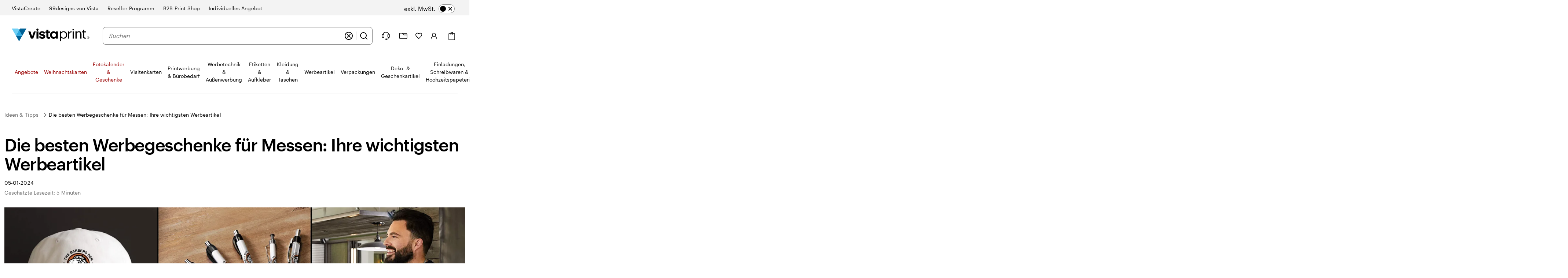

--- FILE ---
content_type: text/html
request_url: https://www.vistaprint.de/hub/werbegeschenke-fuer-messen
body_size: 72500
content:
<!DOCTYPE html>
<html lang="de-DE">
<head><meta charset="UTF-8"><script>if(navigator.userAgent.match(/MSIE|Internet Explorer/i)||navigator.userAgent.match(/Trident\/7\..*?rv:11/i)){var href=document.location.href;if(!href.match(/[?&]nowprocket/)){if(href.indexOf("?")==-1){if(href.indexOf("#")==-1){document.location.href=href+"?nowprocket=1"}else{document.location.href=href.replace("#","?nowprocket=1#")}}else{if(href.indexOf("#")==-1){document.location.href=href+"&nowprocket=1"}else{document.location.href=href.replace("#","&nowprocket=1#")}}}}</script><script>(()=>{class RocketLazyLoadScripts{constructor(){this.v="2.0.4",this.userEvents=["keydown","keyup","mousedown","mouseup","mousemove","mouseover","mouseout","touchmove","touchstart","touchend","touchcancel","wheel","click","dblclick","input"],this.attributeEvents=["onblur","onclick","oncontextmenu","ondblclick","onfocus","onmousedown","onmouseenter","onmouseleave","onmousemove","onmouseout","onmouseover","onmouseup","onmousewheel","onscroll","onsubmit"]}async t(){this.i(),this.o(),/iP(ad|hone)/.test(navigator.userAgent)&&this.h(),this.u(),this.l(this),this.m(),this.k(this),this.p(this),this._(),await Promise.all([this.R(),this.L()]),this.lastBreath=Date.now(),this.S(this),this.P(),this.D(),this.O(),this.M(),await this.C(this.delayedScripts.normal),await this.C(this.delayedScripts.defer),await this.C(this.delayedScripts.async),await this.T(),await this.F(),await this.j(),await this.A(),window.dispatchEvent(new Event("rocket-allScriptsLoaded")),this.everythingLoaded=!0,this.lastTouchEnd&&await new Promise(t=>setTimeout(t,500-Date.now()+this.lastTouchEnd)),this.I(),this.H(),this.U(),this.W()}i(){this.CSPIssue=sessionStorage.getItem("rocketCSPIssue"),document.addEventListener("securitypolicyviolation",t=>{this.CSPIssue||"script-src-elem"!==t.violatedDirective||"data"!==t.blockedURI||(this.CSPIssue=!0,sessionStorage.setItem("rocketCSPIssue",!0))},{isRocket:!0})}o(){window.addEventListener("pageshow",t=>{this.persisted=t.persisted,this.realWindowLoadedFired=!0},{isRocket:!0}),window.addEventListener("pagehide",()=>{this.onFirstUserAction=null},{isRocket:!0})}h(){let t;function e(e){t=e}window.addEventListener("touchstart",e,{isRocket:!0}),window.addEventListener("touchend",function i(o){o.changedTouches[0]&&t.changedTouches[0]&&Math.abs(o.changedTouches[0].pageX-t.changedTouches[0].pageX)<10&&Math.abs(o.changedTouches[0].pageY-t.changedTouches[0].pageY)<10&&o.timeStamp-t.timeStamp<200&&(window.removeEventListener("touchstart",e,{isRocket:!0}),window.removeEventListener("touchend",i,{isRocket:!0}),"INPUT"===o.target.tagName&&"text"===o.target.type||(o.target.dispatchEvent(new TouchEvent("touchend",{target:o.target,bubbles:!0})),o.target.dispatchEvent(new MouseEvent("mouseover",{target:o.target,bubbles:!0})),o.target.dispatchEvent(new PointerEvent("click",{target:o.target,bubbles:!0,cancelable:!0,detail:1,clientX:o.changedTouches[0].clientX,clientY:o.changedTouches[0].clientY})),event.preventDefault()))},{isRocket:!0})}q(t){this.userActionTriggered||("mousemove"!==t.type||this.firstMousemoveIgnored?"keyup"===t.type||"mouseover"===t.type||"mouseout"===t.type||(this.userActionTriggered=!0,this.onFirstUserAction&&this.onFirstUserAction()):this.firstMousemoveIgnored=!0),"click"===t.type&&t.preventDefault(),t.stopPropagation(),t.stopImmediatePropagation(),"touchstart"===this.lastEvent&&"touchend"===t.type&&(this.lastTouchEnd=Date.now()),"click"===t.type&&(this.lastTouchEnd=0),this.lastEvent=t.type,t.composedPath&&t.composedPath()[0].getRootNode()instanceof ShadowRoot&&(t.rocketTarget=t.composedPath()[0]),this.savedUserEvents.push(t)}u(){this.savedUserEvents=[],this.userEventHandler=this.q.bind(this),this.userEvents.forEach(t=>window.addEventListener(t,this.userEventHandler,{passive:!1,isRocket:!0})),document.addEventListener("visibilitychange",this.userEventHandler,{isRocket:!0})}U(){this.userEvents.forEach(t=>window.removeEventListener(t,this.userEventHandler,{passive:!1,isRocket:!0})),document.removeEventListener("visibilitychange",this.userEventHandler,{isRocket:!0}),this.savedUserEvents.forEach(t=>{(t.rocketTarget||t.target).dispatchEvent(new window[t.constructor.name](t.type,t))})}m(){const t="return false",e=Array.from(this.attributeEvents,t=>"data-rocket-"+t),i="["+this.attributeEvents.join("],[")+"]",o="[data-rocket-"+this.attributeEvents.join("],[data-rocket-")+"]",s=(e,i,o)=>{o&&o!==t&&(e.setAttribute("data-rocket-"+i,o),e["rocket"+i]=new Function("event",o),e.setAttribute(i,t))};new MutationObserver(t=>{for(const n of t)"attributes"===n.type&&(n.attributeName.startsWith("data-rocket-")||this.everythingLoaded?n.attributeName.startsWith("data-rocket-")&&this.everythingLoaded&&this.N(n.target,n.attributeName.substring(12)):s(n.target,n.attributeName,n.target.getAttribute(n.attributeName))),"childList"===n.type&&n.addedNodes.forEach(t=>{if(t.nodeType===Node.ELEMENT_NODE)if(this.everythingLoaded)for(const i of[t,...t.querySelectorAll(o)])for(const t of i.getAttributeNames())e.includes(t)&&this.N(i,t.substring(12));else for(const e of[t,...t.querySelectorAll(i)])for(const t of e.getAttributeNames())this.attributeEvents.includes(t)&&s(e,t,e.getAttribute(t))})}).observe(document,{subtree:!0,childList:!0,attributeFilter:[...this.attributeEvents,...e]})}I(){this.attributeEvents.forEach(t=>{document.querySelectorAll("[data-rocket-"+t+"]").forEach(e=>{this.N(e,t)})})}N(t,e){const i=t.getAttribute("data-rocket-"+e);i&&(t.setAttribute(e,i),t.removeAttribute("data-rocket-"+e))}k(t){Object.defineProperty(HTMLElement.prototype,"onclick",{get(){return this.rocketonclick||null},set(e){this.rocketonclick=e,this.setAttribute(t.everythingLoaded?"onclick":"data-rocket-onclick","this.rocketonclick(event)")}})}S(t){function e(e,i){let o=e[i];e[i]=null,Object.defineProperty(e,i,{get:()=>o,set(s){t.everythingLoaded?o=s:e["rocket"+i]=o=s}})}e(document,"onreadystatechange"),e(window,"onload"),e(window,"onpageshow");try{Object.defineProperty(document,"readyState",{get:()=>t.rocketReadyState,set(e){t.rocketReadyState=e},configurable:!0}),document.readyState="loading"}catch(t){console.log("WPRocket DJE readyState conflict, bypassing")}}l(t){this.originalAddEventListener=EventTarget.prototype.addEventListener,this.originalRemoveEventListener=EventTarget.prototype.removeEventListener,this.savedEventListeners=[],EventTarget.prototype.addEventListener=function(e,i,o){o&&o.isRocket||!t.B(e,this)&&!t.userEvents.includes(e)||t.B(e,this)&&!t.userActionTriggered||e.startsWith("rocket-")||t.everythingLoaded?t.originalAddEventListener.call(this,e,i,o):(t.savedEventListeners.push({target:this,remove:!1,type:e,func:i,options:o}),"mouseenter"!==e&&"mouseleave"!==e||t.originalAddEventListener.call(this,e,t.savedUserEvents.push,o))},EventTarget.prototype.removeEventListener=function(e,i,o){o&&o.isRocket||!t.B(e,this)&&!t.userEvents.includes(e)||t.B(e,this)&&!t.userActionTriggered||e.startsWith("rocket-")||t.everythingLoaded?t.originalRemoveEventListener.call(this,e,i,o):t.savedEventListeners.push({target:this,remove:!0,type:e,func:i,options:o})}}J(t,e){this.savedEventListeners=this.savedEventListeners.filter(i=>{let o=i.type,s=i.target||window;return e!==o||t!==s||(this.B(o,s)&&(i.type="rocket-"+o),this.$(i),!1)})}H(){EventTarget.prototype.addEventListener=this.originalAddEventListener,EventTarget.prototype.removeEventListener=this.originalRemoveEventListener,this.savedEventListeners.forEach(t=>this.$(t))}$(t){t.remove?this.originalRemoveEventListener.call(t.target,t.type,t.func,t.options):this.originalAddEventListener.call(t.target,t.type,t.func,t.options)}p(t){let e;function i(e){return t.everythingLoaded?e:e.split(" ").map(t=>"load"===t||t.startsWith("load.")?"rocket-jquery-load":t).join(" ")}function o(o){function s(e){const s=o.fn[e];o.fn[e]=o.fn.init.prototype[e]=function(){return this[0]===window&&t.userActionTriggered&&("string"==typeof arguments[0]||arguments[0]instanceof String?arguments[0]=i(arguments[0]):"object"==typeof arguments[0]&&Object.keys(arguments[0]).forEach(t=>{const e=arguments[0][t];delete arguments[0][t],arguments[0][i(t)]=e})),s.apply(this,arguments),this}}if(o&&o.fn&&!t.allJQueries.includes(o)){const e={DOMContentLoaded:[],"rocket-DOMContentLoaded":[]};for(const t in e)document.addEventListener(t,()=>{e[t].forEach(t=>t())},{isRocket:!0});o.fn.ready=o.fn.init.prototype.ready=function(i){function s(){parseInt(o.fn.jquery)>2?setTimeout(()=>i.bind(document)(o)):i.bind(document)(o)}return"function"==typeof i&&(t.realDomReadyFired?!t.userActionTriggered||t.fauxDomReadyFired?s():e["rocket-DOMContentLoaded"].push(s):e.DOMContentLoaded.push(s)),o([])},s("on"),s("one"),s("off"),t.allJQueries.push(o)}e=o}t.allJQueries=[],o(window.jQuery),Object.defineProperty(window,"jQuery",{get:()=>e,set(t){o(t)}})}P(){const t=new Map;document.write=document.writeln=function(e){const i=document.currentScript,o=document.createRange(),s=i.parentElement;let n=t.get(i);void 0===n&&(n=i.nextSibling,t.set(i,n));const c=document.createDocumentFragment();o.setStart(c,0),c.appendChild(o.createContextualFragment(e)),s.insertBefore(c,n)}}async R(){return new Promise(t=>{this.userActionTriggered?t():this.onFirstUserAction=t})}async L(){return new Promise(t=>{document.addEventListener("DOMContentLoaded",()=>{this.realDomReadyFired=!0,t()},{isRocket:!0})})}async j(){return this.realWindowLoadedFired?Promise.resolve():new Promise(t=>{window.addEventListener("load",t,{isRocket:!0})})}M(){this.pendingScripts=[];this.scriptsMutationObserver=new MutationObserver(t=>{for(const e of t)e.addedNodes.forEach(t=>{"SCRIPT"!==t.tagName||t.noModule||t.isWPRocket||this.pendingScripts.push({script:t,promise:new Promise(e=>{const i=()=>{const i=this.pendingScripts.findIndex(e=>e.script===t);i>=0&&this.pendingScripts.splice(i,1),e()};t.addEventListener("load",i,{isRocket:!0}),t.addEventListener("error",i,{isRocket:!0}),setTimeout(i,1e3)})})})}),this.scriptsMutationObserver.observe(document,{childList:!0,subtree:!0})}async F(){await this.X(),this.pendingScripts.length?(await this.pendingScripts[0].promise,await this.F()):this.scriptsMutationObserver.disconnect()}D(){this.delayedScripts={normal:[],async:[],defer:[]},document.querySelectorAll("script[type$=rocketlazyloadscript]").forEach(t=>{t.hasAttribute("data-rocket-src")?t.hasAttribute("async")&&!1!==t.async?this.delayedScripts.async.push(t):t.hasAttribute("defer")&&!1!==t.defer||"module"===t.getAttribute("data-rocket-type")?this.delayedScripts.defer.push(t):this.delayedScripts.normal.push(t):this.delayedScripts.normal.push(t)})}async _(){await this.L();let t=[];document.querySelectorAll("script[type$=rocketlazyloadscript][data-rocket-src]").forEach(e=>{let i=e.getAttribute("data-rocket-src");if(i&&!i.startsWith("data:")){i.startsWith("//")&&(i=location.protocol+i);try{const o=new URL(i).origin;o!==location.origin&&t.push({src:o,crossOrigin:e.crossOrigin||"module"===e.getAttribute("data-rocket-type")})}catch(t){}}}),t=[...new Map(t.map(t=>[JSON.stringify(t),t])).values()],this.Y(t,"preconnect")}async G(t){if(await this.K(),!0!==t.noModule||!("noModule"in HTMLScriptElement.prototype))return new Promise(e=>{let i;function o(){(i||t).setAttribute("data-rocket-status","executed"),e()}try{if(navigator.userAgent.includes("Firefox/")||""===navigator.vendor||this.CSPIssue)i=document.createElement("script"),[...t.attributes].forEach(t=>{let e=t.nodeName;"type"!==e&&("data-rocket-type"===e&&(e="type"),"data-rocket-src"===e&&(e="src"),i.setAttribute(e,t.nodeValue))}),t.text&&(i.text=t.text),t.nonce&&(i.nonce=t.nonce),i.hasAttribute("src")?(i.addEventListener("load",o,{isRocket:!0}),i.addEventListener("error",()=>{i.setAttribute("data-rocket-status","failed-network"),e()},{isRocket:!0}),setTimeout(()=>{i.isConnected||e()},1)):(i.text=t.text,o()),i.isWPRocket=!0,t.parentNode.replaceChild(i,t);else{const i=t.getAttribute("data-rocket-type"),s=t.getAttribute("data-rocket-src");i?(t.type=i,t.removeAttribute("data-rocket-type")):t.removeAttribute("type"),t.addEventListener("load",o,{isRocket:!0}),t.addEventListener("error",i=>{this.CSPIssue&&i.target.src.startsWith("data:")?(console.log("WPRocket: CSP fallback activated"),t.removeAttribute("src"),this.G(t).then(e)):(t.setAttribute("data-rocket-status","failed-network"),e())},{isRocket:!0}),s?(t.fetchPriority="high",t.removeAttribute("data-rocket-src"),t.src=s):t.src="data:text/javascript;base64,"+window.btoa(unescape(encodeURIComponent(t.text)))}}catch(i){t.setAttribute("data-rocket-status","failed-transform"),e()}});t.setAttribute("data-rocket-status","skipped")}async C(t){const e=t.shift();return e?(e.isConnected&&await this.G(e),this.C(t)):Promise.resolve()}O(){this.Y([...this.delayedScripts.normal,...this.delayedScripts.defer,...this.delayedScripts.async],"preload")}Y(t,e){this.trash=this.trash||[];let i=!0;var o=document.createDocumentFragment();t.forEach(t=>{const s=t.getAttribute&&t.getAttribute("data-rocket-src")||t.src;if(s&&!s.startsWith("data:")){const n=document.createElement("link");n.href=s,n.rel=e,"preconnect"!==e&&(n.as="script",n.fetchPriority=i?"high":"low"),t.getAttribute&&"module"===t.getAttribute("data-rocket-type")&&(n.crossOrigin=!0),t.crossOrigin&&(n.crossOrigin=t.crossOrigin),t.integrity&&(n.integrity=t.integrity),t.nonce&&(n.nonce=t.nonce),o.appendChild(n),this.trash.push(n),i=!1}}),document.head.appendChild(o)}W(){this.trash.forEach(t=>t.remove())}async T(){try{document.readyState="interactive"}catch(t){}this.fauxDomReadyFired=!0;try{await this.K(),this.J(document,"readystatechange"),document.dispatchEvent(new Event("rocket-readystatechange")),await this.K(),document.rocketonreadystatechange&&document.rocketonreadystatechange(),await this.K(),this.J(document,"DOMContentLoaded"),document.dispatchEvent(new Event("rocket-DOMContentLoaded")),await this.K(),this.J(window,"DOMContentLoaded"),window.dispatchEvent(new Event("rocket-DOMContentLoaded"))}catch(t){console.error(t)}}async A(){try{document.readyState="complete"}catch(t){}try{await this.K(),this.J(document,"readystatechange"),document.dispatchEvent(new Event("rocket-readystatechange")),await this.K(),document.rocketonreadystatechange&&document.rocketonreadystatechange(),await this.K(),this.J(window,"load"),window.dispatchEvent(new Event("rocket-load")),await this.K(),window.rocketonload&&window.rocketonload(),await this.K(),this.allJQueries.forEach(t=>t(window).trigger("rocket-jquery-load")),await this.K(),this.J(window,"pageshow");const t=new Event("rocket-pageshow");t.persisted=this.persisted,window.dispatchEvent(t),await this.K(),window.rocketonpageshow&&window.rocketonpageshow({persisted:this.persisted})}catch(t){console.error(t)}}async K(){Date.now()-this.lastBreath>45&&(await this.X(),this.lastBreath=Date.now())}async X(){return document.hidden?new Promise(t=>setTimeout(t)):new Promise(t=>requestAnimationFrame(t))}B(t,e){return e===document&&"readystatechange"===t||(e===document&&"DOMContentLoaded"===t||(e===window&&"DOMContentLoaded"===t||(e===window&&"load"===t||e===window&&"pageshow"===t)))}static run(){(new RocketLazyLoadScripts).t()}}RocketLazyLoadScripts.run()})();</script>
    
    <meta http-equiv="X-UA-Compatible" content="IE=edge" />
    <meta name="viewport" content="width=device-width, initial-scale=1.0" />
    <meta name="format-detection" content="telephone=no" />
    <link rel="profile" href="https://gmpg.org/xfn/11">
    
    <link rel="shortcut icon" href="https://www.vistaprint.de/swan/v3-assets/favicons/favicon.ico">
    <link rel="apple-touch-icon" sizes="152x152" href="https://www.vistaprint.de/swan/v3-assets/favicons/apple-icon-152x152.png" />
    <link rel="apple-touch-icon" sizes="120x120" href="https://www.vistaprint.de/swan/v3-assets/favicons/apple-icon-120x120.png" />
    <link rel="apple-touch-icon" sizes="76x76" href="https://www.vistaprint.de/swan/v3-assets/favicons/apple-icon-76x76.png" />
    <link rel="apple-touch-icon" sizes="60x60" href="https://www.vistaprint.de/swan/v3-assets/favicons/apple-icon-60x60.png" />
    <link rel="preload" crossOrigin="anonymous" as="font" href="https://www.vistaprint.de/swan/v3/fonts/graphic_regular2.7c96db81b23a97fd67cbeb7e7efad583.woff2" />
<link rel="preload" crossOrigin="anonymous" as="font" href="https://www.vistaprint.de/swan/v3/fonts/graphic_medium2.3829398551b96ac319a48122465462c2.woff2" />
<link rel="preload" crossOrigin="anonymous" as="font" href="https://www.vistaprint.de/swan/v3/fonts/tiempos-regular2.e4e5aee576677174d2fbcddb1caa0fd3.woff2" />
    <style type="text/css">
      @font-face {
        font-family: 'Graphik';
        font-stretch: normal;
        font-style: normal;
        font-weight: 400;
        font-display: swap;
        src: url('https://www.vistaprint.de/swan/v3/fonts/graphic_regular2.7c96db81b23a97fd67cbeb7e7efad583.woff2') format('woff2'),
          url('https://www.vistaprint.de/swan/v3/fonts/graphic_regular.e694f50e9c3a4ee999da756a90b0e872.woff') format('woff');
      }

        @font-face {
          font-family: 'Graphik';
          font-stretch: normal;
          font-style: normal;
          font-weight: 700;
          font-display: swap;
          src: url('https://www.vistaprint.de/swan/v3/fonts/graphic_medium2.3829398551b96ac319a48122465462c2.woff2') format('woff2'),
            url('https://www.vistaprint.de/swan/v3/fonts/graphic_medium.1e5761591bb4bdd7e1d6ef96bb7cef90.woff') format('woff');
        }

      @font-face {
        font-family: 'Tiempos';
        font-stretch: normal;
        font-style: normal;
        font-weight: 400;
        font-display: swap;
        src: url('https://www.vistaprint.de/swan/v3/fonts/tiempos-regular2.e4e5aee576677174d2fbcddb1caa0fd3.woff2') format('woff2');
      }
      </style>
        <meta name="theme-color" content="#006196" />
	<title>Die besten Werbegeschenke für Messen: Ihre wichtigsten Werbeartikel | Vistaprint Blog DE</title>
<link data-rocket-prefetch href="https://www.googletagmanager.com" rel="dns-prefetch">
<link data-rocket-prefetch href="https://evs.dcp.vpdcp.com" rel="dns-prefetch">
<link data-rocket-prefetch href="https://tracking.cdn.vpsvc.com" rel="dns-prefetch">
<link data-rocket-prefetch href="https://static.addtoany.com" rel="dns-prefetch">
<link data-rocket-prefetch href="https://accounts.google.com" rel="dns-prefetch">
<link data-rocket-prefetch href="https://eit.exp.vpsvc.com" rel="dns-prefetch">
<link data-rocket-prefetch href="https://d7pet6vgg99z9.cloudfront.net" rel="dns-prefetch">
<link data-rocket-prefetch href="https://googleads.g.doubleclick.net" rel="dns-prefetch">
<link data-rocket-prefetch href="https://bookends.cdn.vpsvc.com" rel="dns-prefetch">
<link data-rocket-prefetch href="https://widget.trustpilot.com" rel="dns-prefetch">
<link data-rocket-prefetch href="https://authjs-cdn.login.vpsvc.com" rel="dns-prefetch">
<link data-rocket-prefetch href="https://cdn.quantummetric.com" rel="dns-prefetch">
<style id="rocket-critical-css">.swan-dialog{position:fixed;inset:0;width:100%;height:100%;max-width:100%;max-height:100%;margin:var(--swan-sem-space-none);padding:var(--swan-sem-space-none);border-width:var(--swan-sem-border-width-none);transform:none;background:var(--swan-base-color-transparent)}.swan-dialog:not([open]){display:none}.swan-modal-dialog{font-family:var(--swan-base-font-family-primary);font-size:var(--swan-sem-font-size-standard);font-weight:var(--swan-base-font-weight-normal);letter-spacing:var(--swan-base-font-letter-spacing-100);line-height:var(--swan-base-font-line-height-500);-webkit-overflow-scrolling:touch;--swan-internal-modal-dialog-body-margin:var(--swan-sem-space-none);--swan-internal-modal-dialog-body-width:none;--swan-internal-modal-dialog-inner-space:var(--swan-comp-modal-dialog-inner-space);--swan-internal-modal-dialog-nav-button-offset-x:calc(var(--swan-internal-modal-dialog-inner-space) - var(--swan-sem-space-3));position:fixed;z-index:var(--swan-sem-z-index-overlay);left:0;right:0;top:50vh;display:block;margin:var(--swan-sem-space-none) auto var(--swan-sem-space-4);padding:var(--swan-internal-modal-dialog-inner-space);color:var(--swan-sem-color-text-standard);max-height:var(--swan-comp-modal-dialog-size-max-height);min-height:var(--swan-comp-modal-dialog-size-min-height);max-width:var(--swan-comp-modal-dialog-size-max-width);min-width:var(--swan-comp-modal-dialog-size-min-width);width:var(--swan-comp-modal-dialog-size-width);background:var(--swan-sem-color-bg-container);border-color:var(--swan-sem-color-border-container);border-radius:var(--swan-comp-modal-dialog-border-radius);border-width:var(--swan-sem-border-width-none);box-shadow:var(--swan-sem-elevation-overlay);opacity:0;overflow:auto;transform:translateY(-30%)}@media only screen and (max-width:767px){.swan-modal-dialog{-webkit-overflow-scrolling:auto;top:0;transform:translateY(80%)}}.swan-modal-dialog-header{font-family:var(--swan-base-font-family-primary);font-size:var(--swan-sem-font-size-x2large);font-weight:var(--swan-base-font-weight-bold);letter-spacing:var(--swan-base-font-letter-spacing-025);line-height:var(--swan-base-font-line-height-200);max-width:var(--swan-comp-modal-dialog-size-header-max-width);margin:var(--swan-sem-space-none) var(--swan-sem-space-none) var(--swan-sem-space-5) var(--swan-sem-space-none);padding:var(--swan-sem-space-none);text-align:left}.swan-modal-dialog-nav{position:sticky;z-index:var(--swan-sem-z-index-overlay);top:calc(var(--swan-internal-modal-dialog-inner-space) * -1);display:flex;align-items:center;justify-content:space-between;margin:calc(var(--swan-internal-modal-dialog-inner-space) * -1) 0 var(--swan-sem-space-3);padding:var(--swan-sem-space-3) 0 0;background:var(--swan-sem-color-bg-container)}.swan-modal-dialog-nav .swan-modal-dialog-close-button{transform:translateX(var(--swan-internal-modal-dialog-nav-button-offset-x))}.swan-modal-dialog-title.swan-modal-dialog-title{font-family:var(--swan-base-font-family-primary);font-size:var(--swan-sem-font-size-x2large);font-weight:var(--swan-base-font-weight-bold);letter-spacing:var(--swan-base-font-letter-spacing-025);line-height:var(--swan-base-font-line-height-200);margin:var(--swan-sem-space-none);padding:var(--swan-sem-space-none)}.swan-modal-dialog .swan-modal-dialog-body{position:relative;z-index:calc(var(--swan-sem-z-index-overlay) - 1);max-width:var(--swan-internal-modal-dialog-body-width);margin:var(--swan-internal-modal-dialog-body-margin)}.swan-modal-dialog-close-button{position:absolute;top:var(--swan-sem-space-4);right:var(--swan-sem-space-4)}.swan-modal-dialog-nav .swan-modal-dialog-close-button{position:relative;right:0;top:0}.swan-modal-dialog-nav .swan-modal-dialog-close-button:only-child{margin-left:auto}.swan-modal-dialog.swan-modal-dialog-panel{--swan-internal-modal-dialog-inner-space:var(--swan-comp-modal-dialog-panel-inner-space);position:fixed;left:auto;right:0;top:0;height:100%;max-height:100%;margin:var(--swan-sem-space-none);padding-bottom:var(--swan-sem-space-none);scrollbar-width:thin;border-radius:var(--swan-comp-modal-dialog-border-radius) var(--swan-sem-border-radius-none) var(--swan-sem-border-radius-none) var(--swan-comp-modal-dialog-border-radius);box-shadow:var(--swan-sem-elevation-overlay);opacity:1;overflow:auto;transform:translateX(100%)}.swan-modal-dialog.swan-modal-dialog-panel.swan-modal-dialog-panel-left{left:0;right:auto;transform:translateX(-100%);border-radius:var(--swan-sem-border-radius-none) var(--swan-comp-modal-dialog-border-radius) var(--swan-comp-modal-dialog-border-radius) var(--swan-sem-border-radius-none)}.swan-modal-dialog.swan-modal-dialog-panel-menu{max-width:var(--swan-comp-modal-dialog-panel-size-max-width-menu);padding:var(--swan-comp-modal-dialog-panel-inner-space)}:root{--swan-modal-dialog:1}.swan{--swan-comp-accordion-padding-color-swatches-standard:var(--swan-base-space-025);--swan-comp-accordion-padding-color-swatches-super:var(--swan-base-space-075);--swan-comp-alert-box-legal-color-bg:#ffffff;--swan-comp-alert-box-legal-color-text:#000000;--swan-comp-alert-box-legal-color-border:#000000;--swan-comp-alert-box-legal-border-width:1px;--swan-comp-alert-box-legal-font-size:16px;--swan-comp-alert-box-legal-font-weight:400;--swan-comp-alert-box-legal-font-line-height:1.5;--swan-comp-alert-box-toast-max-width:700px;--swan-comp-anchor-bar-list-scroll-bar-color-border:var(--swan-base-color-black-opacity-30);--swan-comp-anchor-bar-text-unselected:var(--swan-base-color-black-opacity-70);--swan-comp-avatar-color-border:var(--swan-base-color-black-opacity-20);--swan-comp-banner-color-bg:var(--swan-base-color-grey-100);--swan-comp-banner-left-hand-navigation-color-bg:var(--swan-base-color-white);--swan-comp-banner-left-hand-navigation-divider-color-border:var(--swan-base-color-grey-300);--swan-comp-banner-left-hand-navigation-focus:0 0 0 2px var(--swan-base-color-white),0 0 0 4px var(--swan-base-color-blue-700);--swan-comp-banner-inner:var(--swan-sem-space-5);--swan-comp-banner-action-size-min-height:40px;--swan-comp-banner-image-container-size-max-height:300px;--swan-comp-banner-size-max-width:1920px;--swan-comp-banner-size-min-height-standard:0px;--swan-comp-banner-size-min-height-short:0px;--swan-comp-banner-bounded-content-inner-horizontal:calc( var(--swan-sem-space-5) - var(--swan-sem-space-gutter-standard) );--swan-comp-banner-text-offset:var(--swan-sem-space-none);--swan-comp-banner-button-primary-color-bg:var(--swan-base-color-black);--swan-comp-banner-button-primary-color-bg-hover:var(--swan-base-color-grey-800);--swan-comp-banner-button-primary-color-bg-active:var(--swan-base-color-grey-900);--swan-comp-banner-button-primary-color-text:var(--swan-base-color-white);--swan-comp-banner-button-primary-color-icon:var(--swan-comp-banner-button-primary-color-text);--swan-comp-banner-button-secondary-color-bg:var(--swan-sem-color-bg-none);--swan-comp-banner-button-secondary-color-bg-hover:var(--swan-sem-color-bg-none-hover);--swan-comp-banner-button-secondary-color-bg-active:var(--swan-sem-color-bg-none-active);--swan-comp-banner-button-secondary-color-border:var(--swan-sem-color-border-strong);--swan-comp-banner-button-secondary-color-border-hover:var(--swan-sem-color-border-strong-hover);--swan-comp-banner-button-secondary-color-border-active:var(--swan-sem-color-border-strong-active);--swan-comp-base-tile-card-space-inner:var(--swan-sem-space-5);--swan-comp-base-tile-overlay-space-inner-standard:var(--swan-sem-space-4);--swan-comp-base-tile-overlay-space-inner-action:var(--swan-sem-space-3);--swan-comp-bounded-content-size-max-width:1920px;--swan-comp-bounded-content-inner-horizontal:calc( var(--swan-sem-space-5) - var(--swan-sem-space-gutter-standard) );--swan-comp-bounded-content-inner:var(--swan-sem-space-none) var(--swan-comp-bounded-content-inner-horizontal);--swan-comp-breadcrumbs-link-inner-horizontal:var(--swan-sem-space-3);--swan-comp-breadcrumbs-link-inner-vertical:var(--swan-sem-space-2);--swan-comp-button-primary-color-bg:var(--swan-sem-color-bg-accent-strong-paired);--swan-comp-button-primary-color-bg-hover:var(--swan-sem-color-bg-accent-strong-hover-paired);--swan-comp-button-primary-color-bg-active:var(--swan-sem-color-bg-accent-strong-active-paired);--swan-comp-button-primary-color-text:var(--swan-sem-color-text-accent-strong-paired);--swan-comp-button-primary-color-icon:var(--swan-sem-color-icon-accent-strong-paired);--swan-comp-button-tertiary-color-bg:var(--swan-sem-color-bg-none);--swan-comp-button-tertiary-color-bg-hover:var(--swan-sem-color-bg-none-hover);--swan-comp-button-tertiary-color-bg-active:var(--swan-sem-color-bg-none-active);--swan-comp-button-clear-selection-border-radius:var(--swan-sem-border-radius-rounded);--swan-comp-button-destructive-primary-color-bg:var(--swan-sem-color-bg-destructive-strong-paired);--swan-comp-button-destructive-primary-color-bg-hover:#ae2c11;--swan-comp-button-destructive-primary-color-bg-active:var(--swan-base-color-red-800);--swan-comp-button-destructive-primary-color-text:var(--swan-sem-color-text-destructive-strong-paired);--swan-comp-button-destructive-primary-color-icon:var(--swan-sem-color-icon-destructive-strong-paired);--swan-comp-button-texture:inset 0 -1px 1px var(--swan-base-color-black-opacity-20);--swan-comp-button-space-inner-horizontal:var(--swan-sem-space-5);--swan-comp-button-space-inner-vertical:var(--swan-sem-space-4);--swan-comp-carousel-promo-bar-button-offset:var(--swan-sem-space-2);--swan-comp-carousel-button-color-bg:var(--swan-base-color-white-opacity-70);--swan-comp-carousel-button-color-bg-disabled:var(--swan-base-color-white-opacity-20);--swan-comp-carousel-button-color-border-disabled:var(--swan-base-color-black-opacity-10);--swan-comp-carousel-dot-color-bg:var(--swan-base-color-grey-600);--swan-comp-carousel-dot-color-bg-hover:var(--swan-base-color-grey-700);--swan-comp-carousel-dot-size-default:var(--swan-base-space-150);--swan-comp-carousel-dot-size-selected:var(--swan-base-space-300);--swan-comp-carousel-dot-padding:var(--swan-base-space-075);--swan-comp-checkbox-size:20px;--swan-comp-checkbox-size-icon:16px;--swan-comp-checkbox-favorite-padding:var(--swan-base-space-100);--swan-comp-color-swatches-crossbar-color-bg:var(--swan-base-color-black-opacity-60);--swan-comp-color-swatches-border-color:var(--swan-base-color-black-opacity-60);--swan-comp-color-swatches-inner-space:6px;--swan-comp-color-swatches-size-standard:16px;--swan-comp-color-swatches-size-super:24px;--swan-comp-color-swatches-border-width:var(--swan-sem-border-width-standard);--swan-comp-color-swatches-selected-gutter-standard:6px;--swan-comp-count-size:var(--swan-sem-size-icon-standard);--swan-comp-count-padding-horizontal:var(--swan-base-space-075);--swan-comp-file-dropzone-size-min-height:180px;--swan-comp-file-tile-thumb-progress-container-max-width:250px;--swan-comp-file-tile-progress-container-size-height:18px;--swan-comp-file-tile-list-size-thumbnail:48px;--swan-comp-heading-space-below-heading:var(--swan-base-space-100);--swan-comp-icon-white-color:var(--swan-base-color-white);--swan-comp-listbox-padding:var(--swan-sem-space-3);--swan-comp-listbox-option-padding-horizontal:var(--swan-sem-space-5);--swan-comp-listbox-option-padding-vertical:var(--swan-sem-space-4);--swan-comp-loading-shimmer-color-bg-color:var(--swan-base-color-grey-200);--swan-comp-loading-shimmer-color-bg-color-alt:var(--swan-base-color-grey-300);--swan-comp-loading-shimmer-color-bg-image:linear-gradient( 90deg, var(--swan-comp-loading-shimmer-color-bg-color) 0%, var(--swan-comp-loading-shimmer-color-bg-color-alt) 40%, var(--swan-comp-loading-shimmer-color-bg-color) 80%, var(--swan-comp-loading-shimmer-color-bg-color) 97% );--swan-comp-modal-dialog-border-radius:var(--swan-sem-border-radius-none);--swan-comp-modal-dialog-panel-footer-elevation:0px -16px 16px -16px var(--swan-base-color-black-opacity-30);--swan-comp-modal-dialog-inner-space:var(--swan-sem-space-6);--swan-comp-modal-dialog-panel-inner-space:var(--swan-sem-space-5);--swan-comp-modal-dialog-panel-size-width-capped:100%;--swan-comp-modal-dialog-panel-size-max-width-menu:calc(100vw - 24px);--swan-comp-modal-dialog-close-button-size:24px;--swan-comp-modal-dialog-inner-horizontal:calc( var(--swan-sem-space-5) - var(--swan-sem-space-gutter-standard) );--swan-comp-modal-dialog-size-min-height:100%;--swan-comp-modal-dialog-size-max-height:100%;--swan-comp-modal-dialog-size-width:100%;--swan-comp-modal-dialog-size-min-width:250px;--swan-comp-modal-dialog-size-max-width:100%;--swan-comp-modal-dialog-size-max-width-grow:100%;--swan-comp-modal-dialog-size-header-max-width:calc( 100% - ( var(--swan-sem-size-icon-standard) + var(--swan-comp-button-space-inner-vertical) + var(--swan-comp-button-space-inner-vertical) ) );--swan-comp-popover-drop-shadow:0 2px 6px var(--swan-base-color-black-opacity-10);--swan-comp-price-bar-inner-gap:var(--swan-sem-space-none);--swan-comp-price-bar-main-flex-basis:100%;--swan-comp-price-bar-main-gap:var(--swan-sem-space-none);--swan-comp-price-bar-main-justify-content:space-between;--swan-comp-price-bar-segment-padding:var(--swan-sem-space-4);--swan-comp-progress-bar-color-bg:var(--swan-base-color-navy-300);--swan-comp-progress-bar-color-border:var(--swan-base-color-navy-600);--swan-comp-promo-code-letter-spacing:1px;--swan-comp-radio-button-size:20px;--swan-comp-radio-button-size-dot:var(--swan-base-space-100);--swan-comp-range-empty-color-bg:var(--swan-base-color-grey-600);--swan-comp-range-thumb-height:24px;--swan-comp-range-thumb-width:24px;--swan-comp-range-track-height:4px;--swan-comp-ratings-stars-color-bg-empty:var(--swan-base-color-yellow-600);--swan-comp-ratings-stars-color-bg-filled:var(--swan-base-color-yellow-400);--swan-comp-search-input-padding-vertical:var(--swan-sem-space-2);--swan-comp-selection-set-tiles-height-standard:144px;--swan-comp-selection-set-tiles-width-standard:164px;--swan-comp-selection-set-tiles-width-vertical:164px;--swan-comp-selection-set-tiles-image-width-standard:144px;--swan-comp-selection-set-tiles-image-width-mini:60px;--swan-comp-selection-set-tiles-image-height-standard:144px;--swan-comp-selection-set-tiles-image-height-vertical:88px;--swan-comp-spinner-size-animation-tiny:var(--swan-comp-spinner-size-animation-standard);--swan-comp-spinner-size-animation-mini:var(--swan-comp-spinner-size-animation-standard);--swan-comp-spinner-size-animation-standard:var(--swan-sem-size-icon-standard);--swan-comp-spinner-size-animation-super:48px;--swan-comp-standard-tile-block-end:var(--swan-sem-space-5);--swan-comp-standard-tile-vertical-gap:var(--swan-sem-space-3);--swan-comp-step-indicator-size-icon:16px;--swan-comp-step-indicator-text-unselected:var(--swan-comp-anchor-bar-text-unselected);--swan-comp-tabs-text-unselected:var(--swan-comp-anchor-bar-text-unselected);--swan-comp-text-input-font-size-focus:16px;--swan-comp-text-input-mini-padding-vertical:8px;--swan-comp-thumbnails-hero-content-container-max-width:1440px;--swan-comp-thumbnails-hero-content-border-radius:var(--swan-sem-border-radius-container);--swan-comp-thumbnails-hero-thumbnail-button-size:40px;--swan-comp-thumbnails-hero-thumbnail-button-background-color:var(--swan-base-color-white-opacity-60);--swan-comp-thumbnails-hero-thumbnail-button-border-color:var(--swan-base-color-black);--swan-comp-toggle-switch-handle-color-bg:var(--swan-base-color-black);--swan-comp-toggle-switch-handle-color-bg-disabled:var(--swan-base-color-grey-500);--swan-comp-toggle-switch-size-mini-height:var(--swan-sem-space-3);--swan-comp-toggle-switch-size-standard-height:var(--swan-base-space-200);--swan-comp-zoom-controls-label-size-min-width-standard:60px;--swan-comp-zoom-controls-margin:var(--swan-sem-space-2);--swan-base-border-radius-0:0px;--swan-base-border-radius-100:4px;--swan-base-border-radius-200:8px;--swan-base-border-radius-300:12px;--swan-base-border-radius-400:16px;--swan-base-border-radius-max:9999px;--swan-base-border-width-0:0px;--swan-base-border-width-100:1px;--swan-base-border-width-200:2px;--swan-base-border-width-300:3px;--swan-base-breakpoint-xs-start:0px;--swan-base-breakpoint-xs-end:767px;--swan-base-breakpoint-sm-start:768px;--swan-base-breakpoint-sm-end:1023px;--swan-base-breakpoint-md-start:1024px;--swan-base-breakpoint-md-end:1439px;--swan-base-breakpoint-lg-start:1440px;--swan-base-breakpoint-lg-end:1919px;--swan-base-breakpoint-xl-start:1920px;--swan-base-color-transparent:transparent;--swan-base-color-black:#000000;--swan-base-color-black-opacity-90:rgba(0, 0, 0, 0.77);--swan-base-color-black-opacity-80:rgba(0, 0, 0, 0.69);--swan-base-color-black-opacity-70:rgba(0, 0, 0, 0.58);--swan-base-color-black-opacity-60:rgba(0, 0, 0, 0.49);--swan-base-color-black-opacity-50:rgba(0, 0, 0, 0.39);--swan-base-color-black-opacity-40:rgba(0, 0, 0, 0.26);--swan-base-color-black-opacity-30:rgba(0, 0, 0, 0.17);--swan-base-color-black-opacity-20:rgba(0, 0, 0, 0.09);--swan-base-color-black-opacity-10:rgba(0, 0, 0, 0.05);--swan-base-color-grey-100:#f3f3f3;--swan-base-color-grey-200:#e6e6e6;--swan-base-color-grey-300:#d3d3d3;--swan-base-color-grey-400:#c4c4c4;--swan-base-color-grey-500:#9c9c9c;--swan-base-color-grey-600:#838383;--swan-base-color-grey-700:#6c6c6c;--swan-base-color-grey-800:#505050;--swan-base-color-grey-900:#3a3a3a;--swan-base-color-grey-950:#1d1d1d;--swan-base-color-white:#ffffff;--swan-base-color-white-opacity-90:rgba(255, 255, 255, 0.95);--swan-base-color-white-opacity-80:rgba(255, 255, 255, 0.89);--swan-base-color-white-opacity-70:rgba(255, 255, 255, 0.81);--swan-base-color-white-opacity-60:rgba(255, 255, 255, 0.71);--swan-base-color-white-opacity-50:rgba(255, 255, 255, 0.56);--swan-base-color-white-opacity-40:rgba(255, 255, 255, 0.45);--swan-base-color-white-opacity-30:rgba(255, 255, 255, 0.35);--swan-base-color-white-opacity-20:rgba(255, 255, 255, 0.22);--swan-base-color-white-opacity-10:rgba(255, 255, 255, 0.13);--swan-base-color-red-100:#ffeeeb;--swan-base-color-red-200:#ffdfdb;--swan-base-color-red-300:#ffc6bf;--swan-base-color-red-400:#ffb1a5;--swan-base-color-red-500:#f5765f;--swan-base-color-red-600:#e84d2f;--swan-base-color-red-700:#cc3011;--swan-base-color-red-800:#952911;--swan-base-color-red-900:#6b2110;--swan-base-color-yellow-100:#fff1de;--swan-base-color-yellow-200:#ffe2bd;--swan-base-color-yellow-300:#ffca87;--swan-base-color-yellow-400:#faa837;--swan-base-color-yellow-500:#e58325;--swan-base-color-yellow-600:#d4620b;--swan-base-color-yellow-700:#a94505;--swan-base-color-yellow-800:#86390c;--swan-base-color-yellow-900:#602b0d;--swan-base-color-green-100:#e2f8e7;--swan-base-color-green-200:#c8f0d1;--swan-base-color-green-300:#a2e2b3;--swan-base-color-green-400:#85d5a0;--swan-base-color-green-500:#3eaf79;--swan-base-color-green-600:#1b956b;--swan-base-color-green-700:#117a5e;--swan-base-color-green-800:#065b45;--swan-base-color-green-900:#044232;--swan-base-color-blue-100:#e5f5fd;--swan-base-color-blue-200:#c8ebfb;--swan-base-color-blue-300:#9bdcf8;--swan-base-color-blue-400:var(--swan-sem-color-brand-vista-blue);--swan-base-color-blue-500:#2ba8e0;--swan-base-color-blue-600:#1c8bc3;--swan-base-color-blue-700:#0c72a9;--swan-base-color-blue-800:#005484;--swan-base-color-blue-900:#003d62;--swan-base-color-navy-100:#f2f3f4;--swan-base-color-navy-200:#e5e6ea;--swan-base-color-navy-300:#d2d3da;--swan-base-color-navy-400:#c1c3cc;--swan-base-color-navy-500:#979caa;--swan-base-color-navy-600:#7d8394;--swan-base-color-navy-700:#656b80;--swan-base-color-navy-800:#474f67;--swan-base-color-navy-900:var(--swan-sem-color-brand-midnight);--swan-base-font-family-primary:Graphik,sans-serif;--swan-base-font-family-secondary:Tiempos,Georgia,times,serif;--swan-base-font-size-100:16px;--swan-base-font-size-200:18px;--swan-base-font-size-300:20px;--swan-base-font-size-400:24px;--swan-base-font-size-500:28px;--swan-base-font-size-600:32px;--swan-base-font-size-700:36px;--swan-base-font-size-800:42px;--swan-base-font-size-900:48px;--swan-base-font-size-050:12px;--swan-base-font-size-075:14px;--swan-base-font-weight-normal:400;--swan-base-font-weight-bold:700;--swan-base-font-letter-spacing-100:0em;--swan-base-font-letter-spacing-200:0.005em;--swan-base-font-letter-spacing-300:0.01em;--swan-base-font-letter-spacing-025:-0.03em;--swan-base-font-letter-spacing-050:-0.02em;--swan-base-font-letter-spacing-075:-0.01em;--swan-base-font-line-height-100:1.1;--swan-base-font-line-height-200:1.2;--swan-base-font-line-height-300:1.3;--swan-base-font-line-height-400:1.4;--swan-base-font-line-height-500:1.5;--swan-base-font-line-height-075:0.9;--swan-base-space-0:0px;--swan-base-space-100:8px;--swan-base-space-150:12px;--swan-base-space-200:16px;--swan-base-space-300:24px;--swan-base-space-400:32px;--swan-base-space-550:44px;--swan-base-space-700:56px;--swan-base-space-900:72px;--swan-base-space-1200:96px;--swan-base-space-1600:128px;--swan-base-space-025:2px;--swan-base-space-050:4px;--swan-base-space-075:6px;--swan-sem-border-radius-none:var(--swan-base-border-radius-0);--swan-sem-border-radius-subtle:var(--swan-base-border-radius-100);--swan-sem-border-radius-standard:var(--swan-base-border-radius-200);--swan-sem-border-radius-strong:var(--swan-base-border-radius-400);--swan-sem-border-radius-rounded:var(--swan-base-border-radius-max);--swan-sem-border-radius-focus:var(--swan-sem-border-radius-subtle);--swan-sem-border-radius-action:var(--swan-sem-border-radius-standard);--swan-sem-border-radius-input:var(--swan-sem-border-radius-standard);--swan-sem-border-radius-container:var(--swan-sem-border-radius-strong);--swan-sem-border-width-none:var(--swan-base-border-width-0);--swan-sem-border-width-standard:var(--swan-base-border-width-100);--swan-sem-border-width-strong:var(--swan-base-border-width-200);--swan-sem-border-width-stronger:var(--swan-base-border-width-300);--swan-sem-border-width-input:var(--swan-sem-border-width-standard);--swan-sem-border-width-action:var(--swan-sem-border-width-standard);--swan-sem-border-width-partition:var(--swan-sem-border-width-standard);--swan-sem-border-width-floating:var(--swan-sem-border-width-standard);--swan-sem-border-width-selected:var(--swan-sem-border-width-strong);--swan-sem-color-bg-none:var(--swan-base-color-transparent);--swan-sem-color-bg-none-hover:var(--swan-base-color-black-opacity-10);--swan-sem-color-bg-none-active:var(--swan-base-color-black-opacity-20);--swan-sem-color-bg-standard:var(--swan-base-color-white);--swan-sem-color-bg-hover:var(--swan-base-color-grey-100);--swan-sem-color-bg-active:var(--swan-base-color-grey-200);--swan-sem-color-bg-strong:var(--swan-base-color-grey-100);--swan-sem-color-bg-strong-hover:var(--swan-base-color-grey-200);--swan-sem-color-bg-strong-active:var(--swan-base-color-grey-300);--swan-sem-color-bg-disabled:var(--swan-base-color-grey-200);--swan-sem-color-bg-selected:var(--swan-base-color-black);--swan-sem-color-bg-selected-hover:var(--swan-base-color-grey-900);--swan-sem-color-bg-selected-active:var(--swan-base-color-grey-800);--swan-sem-color-bg-selected-accent:var(--swan-base-color-blue-400);--swan-sem-color-bg-selected-accent-hover:var(--swan-base-color-blue-500);--swan-sem-color-bg-selected-accent-active:var(--swan-base-color-blue-600);--swan-sem-color-bg-accent:var(--swan-base-color-blue-100);--swan-sem-color-bg-accent-strong-paired:var(--swan-base-color-blue-400);--swan-sem-color-bg-accent-strong-hover-paired:#48bbeb;--swan-sem-color-bg-accent-strong-active-paired:var(--swan-base-color-blue-500);--swan-sem-color-bg-error:var(--swan-base-color-red-100);--swan-sem-color-bg-error-strong-paired:var(--swan-base-color-red-700);--swan-sem-color-bg-warning:var(--swan-base-color-yellow-100);--swan-sem-color-bg-warning-strong-paired:var(--swan-base-color-yellow-400);--swan-sem-color-bg-success:var(--swan-base-color-green-100);--swan-sem-color-bg-success-strong-paired:var(--swan-base-color-green-700);--swan-sem-color-bg-promo:var(--swan-base-color-green-100);--swan-sem-color-bg-promo-strong-paired:var(--swan-base-color-green-700);--swan-sem-color-bg-help:var(--swan-base-color-yellow-100);--swan-sem-color-bg-help-strong-paired:var(--swan-base-color-yellow-400);--swan-sem-color-bg-info:var(--swan-base-color-navy-100);--swan-sem-color-bg-info-strong-paired:var(--swan-base-color-navy-900);--swan-sem-color-bg-destructive:var(--swan-base-color-red-100);--swan-sem-color-bg-destructive-strong-paired:var(--swan-base-color-red-700);--swan-sem-color-bg-action:var(--swan-sem-color-bg-standard);--swan-sem-color-bg-action-hover:var(--swan-sem-color-bg-hover);--swan-sem-color-bg-action-active:var(--swan-sem-color-bg-active);--swan-sem-color-bg-control:var(--swan-sem-color-bg-standard);--swan-sem-color-bg-control-hover:var(--swan-sem-color-bg-hover);--swan-sem-color-bg-control-active:var(--swan-sem-color-bg-active);--swan-sem-color-bg-input:var(--swan-sem-color-bg-standard);--swan-sem-color-bg-container:var(--swan-sem-color-bg-standard);--swan-sem-color-bg-page:var(--swan-sem-color-bg-standard);--swan-sem-color-border-none:var(--swan-base-color-transparent);--swan-sem-color-border-none-hover:var(--swan-base-color-black-opacity-10);--swan-sem-color-border-none-active:var(--swan-base-color-black-opacity-20);--swan-sem-color-border-standard:var(--swan-base-color-grey-300);--swan-sem-color-border-hover:var(--swan-base-color-grey-500);--swan-sem-color-border-active:var(--swan-base-color-grey-600);--swan-sem-color-border-strong:var(--swan-base-color-grey-600);--swan-sem-color-border-strong-hover:var(--swan-base-color-grey-700);--swan-sem-color-border-strong-active:var(--swan-base-color-grey-800);--swan-sem-color-border-disabled:var(--swan-base-color-grey-300);--swan-sem-color-border-selected:var(--swan-base-color-black);--swan-sem-color-border-selected-hover:var(--swan-base-color-grey-800);--swan-sem-color-border-selected-active:var(--swan-base-color-grey-700);--swan-sem-color-border-selected-accent:var(--swan-base-color-blue-400);--swan-sem-color-border-selected-accent-hover:var(--swan-base-color-blue-500);--swan-sem-color-border-selected-accent-active:var(--swan-base-color-blue-600);--swan-sem-color-border-accent:var(--swan-base-color-blue-300);--swan-sem-color-border-accent-strong-paired:var(--swan-base-color-blue-400);--swan-sem-color-border-accent-strong-hover-paired:#48bbeb;--swan-sem-color-border-accent-strong-active-paired:var(--swan-base-color-blue-500);--swan-sem-color-border-error:var(--swan-base-color-red-300);--swan-sem-color-border-error-strong-paired:var(--swan-base-color-red-700);--swan-sem-color-border-warning:var(--swan-base-color-yellow-300);--swan-sem-color-border-warning-strong-paired:var(--swan-base-color-yellow-400);--swan-sem-color-border-success:var(--swan-base-color-green-300);--swan-sem-color-border-success-strong-paired:var(--swan-base-color-green-700);--swan-sem-color-border-promo:var(--swan-base-color-green-300);--swan-sem-color-border-promo-strong-paired:var(--swan-base-color-green-700);--swan-sem-color-border-help:var(--swan-base-color-yellow-300);--swan-sem-color-border-help-strong-paired:var(--swan-base-color-yellow-400);--swan-sem-color-border-info:var(--swan-base-color-navy-300);--swan-sem-color-border-info-strong-paired:var(--swan-base-color-navy-900);--swan-sem-color-border-destructive:var(--swan-base-color-red-300);--swan-sem-color-border-destructive-strong-paired:var(--swan-base-color-red-700);--swan-sem-color-border-action:var(--swan-base-color-black-opacity-30);--swan-sem-color-border-action-hover:var(--swan-base-color-black-opacity-30);--swan-sem-color-border-action-active:var(--swan-base-color-black-opacity-30);--swan-sem-color-border-control:var(--swan-sem-color-border-strong);--swan-sem-color-border-control-hover:var(--swan-sem-color-border-strong-hover);--swan-sem-color-border-control-active:var(--swan-sem-color-border-strong-active);--swan-sem-color-border-input:var(--swan-sem-color-border-strong);--swan-sem-color-border-input-hover:var(--swan-sem-color-border-strong-hover);--swan-sem-color-border-input-active:var(--swan-sem-color-border-strong-active);--swan-sem-color-border-input-error:var(--swan-sem-color-border-error-strong-paired);--swan-sem-color-border-container:var(--swan-sem-color-border-standard);--swan-sem-color-border-partition:var(--swan-sem-color-border-standard);--swan-sem-color-brand-vista-blue:#6fd0f5;--swan-sem-color-brand-midnight:#2f3a53;--swan-sem-color-brand-warm-white:#f6f6ec;--swan-sem-color-icon-standard:var(--swan-base-color-black);--swan-sem-color-icon-disabled:var(--swan-base-color-grey-500);--swan-sem-color-icon-accent:var(--swan-base-color-blue-700);--swan-sem-color-icon-accent-strong-paired:var(--swan-base-color-black);--swan-sem-color-icon-error:var(--swan-base-color-red-700);--swan-sem-color-icon-error-strong-paired:var(--swan-base-color-red-400);--swan-sem-color-icon-warning:var(--swan-base-color-yellow-700);--swan-sem-color-icon-warning-strong-paired:var(--swan-base-color-black);--swan-sem-color-icon-success:var(--swan-base-color-green-700);--swan-sem-color-icon-success-strong-paired:var(--swan-base-color-green-400);--swan-sem-color-icon-promo:var(--swan-base-color-green-700);--swan-sem-color-icon-promo-strong-paired:var(--swan-base-color-green-400);--swan-sem-color-icon-help:var(--swan-base-color-yellow-700);--swan-sem-color-icon-help-strong-paired:var(--swan-base-color-black);--swan-sem-color-icon-info:var(--swan-base-color-navy-700);--swan-sem-color-icon-info-strong-paired:var(--swan-base-color-navy-400);--swan-sem-color-icon-destructive:var(--swan-base-color-red-700);--swan-sem-color-icon-destructive-strong-paired:var(--swan-base-color-white);--swan-sem-color-icon-subtle:var(--swan-base-color-grey-700);--swan-sem-color-text-standard:var(--swan-base-color-black);--swan-sem-color-text-subtle:var(--swan-base-color-grey-700);--swan-sem-color-text-input:var(--swan-sem-color-text-standard);--swan-sem-color-text-placeholder:var(--swan-base-color-grey-700);--swan-sem-color-text-error:var(--swan-base-color-red-700);--swan-sem-color-text-error-alt:var(--swan-sem-color-text-standard);--swan-sem-color-text-error-strong-paired:var(--swan-base-color-white);--swan-sem-color-text-warning:var(--swan-base-color-yellow-700);--swan-sem-color-text-warning-alt:var(--swan-sem-color-text-standard);--swan-sem-color-text-warning-strong-paired:var(--swan-base-color-black);--swan-sem-color-text-disabled:var(--swan-base-color-grey-500);--swan-sem-color-text-promo:var(--swan-base-color-green-700);--swan-sem-color-text-promo-alt:var(--swan-sem-color-text-standard);--swan-sem-color-text-promo-strong-paired:var(--swan-base-color-white);--swan-sem-color-text-hover:var(--swan-base-color-black-opacity-90);--swan-sem-color-text-active:var(--swan-base-color-black-opacity-80);--swan-sem-color-text-accent:var(--swan-base-color-blue-700);--swan-sem-color-text-accent-alt:var(--swan-sem-color-text-standard);--swan-sem-color-text-accent-strong-paired:var(--swan-base-color-black);--swan-sem-color-text-help:var(--swan-base-color-yellow-700);--swan-sem-color-text-help-alt:var(--swan-sem-color-text-standard);--swan-sem-color-text-help-strong-paired:var(--swan-base-color-black);--swan-sem-color-text-success:var(--swan-base-color-green-700);--swan-sem-color-text-success-alt:var(--swan-sem-color-text-standard);--swan-sem-color-text-success-strong-paired:var(--swan-base-color-white);--swan-sem-color-text-info:var(--swan-base-color-navy-700);--swan-sem-color-text-info-alt:var(--swan-sem-color-text-standard);--swan-sem-color-text-info-strong-paired:var(--swan-base-color-white);--swan-sem-color-text-destructive:var(--swan-base-color-red-700);--swan-sem-color-text-destructive-alt:var(--swan-sem-color-text-standard);--swan-sem-color-text-destructive-strong-paired:var(--swan-base-color-white);--swan-sem-color-text-link:inherit;--swan-sem-color-text-link-hover:var(--swan-sem-color-text-hover);--swan-sem-color-text-link-active:var(--swan-sem-color-text-active);--swan-sem-elevation-none:none;--swan-sem-elevation-subtle:0 2px 4px 0 var(--swan-base-color-black-opacity-10);--swan-sem-elevation-standard:0 2px 6px 0 var(--swan-base-color-black-opacity-10);--swan-sem-elevation-strong:0 2px 8px 0 var(--swan-base-color-black-opacity-20);--swan-sem-elevation-floating:var(--swan-sem-elevation-standard);--swan-sem-elevation-overlay:var(--swan-sem-elevation-strong);--swan-sem-elevation-scroll-horizontal:0 0 12px 12px var(--swan-sem-color-bg-page);--swan-sem-focus-color-inner:var(--swan-sem-color-bg-page);--swan-sem-focus-color-outer:var(--swan-base-color-blue-700);--swan-sem-focus-standard:0 0 0 2px var(--swan-sem-focus-color-inner),0 0 0 4px var(--swan-sem-focus-color-outer);--swan-sem-focus-inset:inset 0 0 0 2px var(--swan-sem-focus-color-inner),inset 0 0 0 4px var(--swan-sem-focus-color-outer);--swan-sem-focus-tight:0 0 0 2px var(--swan-sem-focus-color-outer);--swan-sem-font-size-x4large:var(--swan-base-font-size-700);--swan-sem-font-size-x3large:var(--swan-base-font-size-500);--swan-sem-font-size-x2large:var(--swan-base-font-size-300);--swan-sem-font-size-xlarge:var(--swan-base-font-size-200);--swan-sem-font-size-large:var(--swan-base-font-size-100);--swan-sem-font-size-standard:var(--swan-base-font-size-075);--swan-sem-font-size-small:var(--swan-base-font-size-050);--swan-sem-font-size-xsmall:var(--swan-base-font-size-050);--swan-sem-size-icon-standard:20px;--swan-sem-size-icon-dynamic:1lh;--swan-sem-size-icon-stroke-width:2px;--swan-sem-size-icon-small:16px;--swan-sem-size-illustration-standard:104px;--swan-sem-size-illustration-large:168px;--swan-sem-size-action-and-input-inner-height:var(--swan-sem-size-icon-standard);--swan-sem-size-action-and-input-inner-min-width:var(--swan-sem-size-action-and-input-inner-height);--swan-sem-size-click-target-min-height:24px;--swan-sem-size-click-target-min-width:24px;--swan-sem-space-1:var(--swan-base-space-025);--swan-sem-space-2:var(--swan-base-space-050);--swan-sem-space-3:var(--swan-base-space-100);--swan-sem-space-4:var(--swan-base-space-150);--swan-sem-space-5:var(--swan-base-space-200);--swan-sem-space-6:var(--swan-base-space-300);--swan-sem-space-7:var(--swan-base-space-400);--swan-sem-space-8:var(--swan-base-space-550);--swan-sem-space-9:var(--swan-base-space-700);--swan-sem-space-10:var(--swan-base-space-900);--swan-sem-space-11:var(--swan-base-space-1200);--swan-sem-space-12:var(--swan-base-space-1600);--swan-sem-space-none:var(--swan-base-space-0);--swan-sem-space-gutter-standard:var(--swan-sem-space-3);--swan-sem-space-gutter-tight:var(--swan-sem-space-1);--swan-sem-space-input-padding-horizontal:var(--swan-sem-space-5);--swan-sem-space-input-padding-vertical:var(--swan-sem-space-4);--swan-sem-space-between-sections:var(--swan-base-space-550);--swan-sem-space-between-subsections:var(--swan-base-space-300);--swan-sem-space-between-actions:var(--swan-base-space-100);--swan-sem-space-between-icon-and-text:var(--swan-sem-space-3);--swan-sem-space-to-actions:var(--swan-base-space-200);--swan-sem-z-index-raised:1;--swan-sem-z-index-link-covering:5;--swan-sem-z-index-overlay:10;--swan-sem-z-index-floating:100000;--swan-sem-z-index-over-the-top:1000000;--swan-internal-color-bg-warm-white:var(--swan-sem-color-brand-warm-white);--swan-internal-color-bg-midnight:var(--swan-sem-color-bg-page)}@media only screen and (min-width:768px){.swan{--swan-comp-banner-size-min-height-standard:300px;--swan-comp-banner-size-min-height-short:300px;--swan-comp-carousel-promo-bar-button-offset:var(--swan-sem-space-3);--swan-comp-modal-dialog-border-radius:var(--swan-sem-border-radius-container);--swan-comp-modal-dialog-panel-size-width-capped:344px;--swan-comp-modal-dialog-size-min-height:50px;--swan-comp-modal-dialog-size-max-height:80%;--swan-comp-modal-dialog-size-width:fit-content;--swan-comp-modal-dialog-size-max-width:600px;--swan-comp-modal-dialog-size-max-width-grow:calc( 100% - (2 * var(--swan-comp-modal-dialog-inner-horizontal)) );--swan-comp-thumbnails-hero-content-border-radius:var(--swan-sem-border-radius-container) var(--swan-sem-border-radius-none) var(--swan-sem-border-radius-none) var(--swan-sem-border-radius-container)}}@media only screen and (min-width:1024px){.swan{--swan-comp-alert-box-legal-font-size:18px;--swan-comp-banner-inner:var(--swan-sem-space-6);--swan-comp-banner-bounded-content-inner-horizontal:calc( var(--swan-sem-space-8) - var(--swan-sem-space-gutter-standard) );--swan-comp-bounded-content-inner-horizontal:calc( var(--swan-sem-space-8) - var(--swan-sem-space-gutter-standard) );--swan-comp-carousel-promo-bar-button-offset:var(--swan-sem-space-7);--swan-comp-count-padding-horizontal:var(--swan-base-space-100);--swan-comp-file-dropzone-size-min-height:200px;--swan-comp-file-tile-progress-container-size-height:21px;--swan-comp-heading-space-below-heading:var(--swan-base-space-150);--swan-comp-modal-dialog-inner-horizontal:calc( var(--swan-sem-space-8) - var(--swan-sem-space-gutter-standard) );--swan-comp-price-bar-inner-gap:var(--swan-sem-space-7);--swan-comp-price-bar-main-flex-basis:66%;--swan-comp-price-bar-main-gap:var(--swan-sem-space-7);--swan-comp-price-bar-main-justify-content:flex-end;--swan-comp-price-bar-segment-padding:var(--swan-sem-space-4) var(--swan-sem-space-5);--swan-comp-selection-set-tiles-width-standard:144px;--swan-comp-selection-set-tiles-width-vertical:133px;--swan-comp-standard-tile-block-end:var(--swan-sem-space-6);--swan-comp-standard-tile-vertical-gap:var(--swan-sem-space-4);--swan-sem-font-size-x4large:var(--swan-base-font-size-800);--swan-sem-font-size-x3large:var(--swan-base-font-size-600);--swan-sem-font-size-x2large:var(--swan-base-font-size-400);--swan-sem-font-size-xlarge:var(--swan-base-font-size-300);--swan-sem-font-size-large:var(--swan-base-font-size-200);--swan-sem-font-size-standard:var(--swan-base-font-size-100);--swan-sem-font-size-small:var(--swan-base-font-size-075);--swan-sem-size-icon-standard:24px;--swan-sem-size-icon-small:20px;--swan-sem-size-illustration-standard:120px;--swan-sem-size-illustration-large:200px;--swan-sem-space-gutter-standard:var(--swan-sem-space-4);--swan-sem-space-between-sections:var(--swan-base-space-700);--swan-sem-space-between-subsections:var(--swan-base-space-400);--swan-sem-space-between-actions:var(--swan-base-space-150);--swan-sem-space-to-actions:var(--swan-base-space-300)}}html{font-size:18px}body{-webkit-font-smoothing:antialiased;-moz-osx-font-smoothing:grayscale;margin:var(--swan-sem-space-none);padding:var(--swan-sem-space-none)}.swan{font-family:var(--swan-base-font-family-primary);font-size:var(--swan-sem-font-size-standard);font-weight:var(--swan-base-font-weight-normal);letter-spacing:var(--swan-base-font-letter-spacing-100);line-height:var(--swan-base-font-line-height-500);background-color:var(--swan-sem-color-bg-page);color:var(--swan-sem-color-text-standard)}.swan button,.swan input{font-family:inherit}.swan,.swan *{box-sizing:border-box}:root{--swan-icon:1}.swan-icon{width:var(--swan-sem-size-icon-standard);height:var(--swan-sem-size-icon-standard);object-fit:contain;vertical-align:middle;text-decoration:none;display:inline-block;-webkit-mask-size:contain;mask-size:contain;-webkit-mask-origin:content-box;mask-origin:content-box;-webkit-mask-position:center;mask-position:center;-webkit-mask-repeat:no-repeat;mask-repeat:no-repeat}.swan-icon.swan-icon-skin-standard{background-color:var(--swan-sem-color-icon-standard)}.swan-icon-size-20p{width:20px!important;height:20px!important}.swan-icon-size-standard{width:var(--swan-sem-size-icon-standard)!important;height:var(--swan-sem-size-icon-standard)!important}.swan-link,a{background:var(--swan-base-color-transparent);border:var(--swan-sem-border-width-none);color:var(--swan-sem-color-text-link);display:inline-block;font-size:inherit;font-weight:inherit;margin:var(--swan-sem-space-none);padding:var(--swan-sem-space-none);text-align:inherit;text-decoration:underline;-webkit-text-decoration-skip-ink:all;text-decoration-skip-ink:all}.swan-link-skin-unstyled,.swan-link-skin-unstyled:visited{text-decoration:inherit}.swan-skip-link{border:2px solid #000!important;background:var(--swan-sem-color-bg-strong)!important;color:var(--swan-sem-color-text-standard);display:block;left:-200vw;padding:var(--swan-sem-space-none) var(--swan-sem-space-3);position:absolute;top:0;z-index:-1;width:fit-content}.swan-bounded-content{display:block;margin:var(--swan-sem-space-none) auto;max-width:var(--swan-comp-bounded-content-size-max-width);padding:var(--swan-comp-bounded-content-inner)}.swan-button{appearance:none;display:inline-flex;align-items:center;justify-content:center;position:relative;width:auto;text-align:center;text-decoration:none;text-wrap:wrap;word-break:break-word;text-transform:none;white-space:initial;vertical-align:middle;background:var(--swan-sem-color-bg-action);background-repeat:no-repeat;border-radius:var(--swan-sem-border-radius-action);border:none;min-width:calc(var(--swan-sem-size-action-and-input-inner-min-width) + var(--swan-comp-button-space-inner-vertical) * 2);padding:var(--swan-comp-button-space-inner-vertical) var(--swan-comp-button-space-inner-horizontal);box-shadow:var(--swan-comp-button-texture),inset 0 0 0 var(--swan-sem-border-width-action) var(--swan-sem-color-border-action);gap:var(--swan-sem-space-between-icon-and-text);font-family:var(--swan-base-font-family-primary);font-size:var(--swan-sem-font-size-standard);font-weight:var(--swan-base-font-weight-bold);letter-spacing:var(--swan-base-font-letter-spacing-100);line-height:var(--swan-base-font-line-height-500);line-height:var(--swan-sem-size-action-and-input-inner-height)}.swan-button,.swan-button:visited{color:var(--swan-sem-color-text-standard);text-decoration:none}.swan-button::-moz-focus-inner{border:var(--swan-sem-border-width-none);padding:var(--swan-sem-space-none)}.swan-button .swan-icon{order:2;width:var(--swan-sem-size-icon-standard);height:var(--swan-sem-size-icon-standard)}.swan-button.swan-button-round{padding:var(--swan-comp-button-space-inner-vertical);border-radius:var(--swan-sem-border-radius-action)}.swan-button.swan-button-skin-tertiary{background-color:var(--swan-comp-button-tertiary-color-bg);box-shadow:none}.swan-button-skin-unstyled{background:var(--swan-base-color-transparent);border:var(--swan-sem-border-width-none);display:inline-block;font-size:inherit;line-height:inherit;margin:var(--swan-sem-space-none);padding:var(--swan-sem-space-none);text-align:inherit}.swan-button-skin-unstyled{color:inherit;text-decoration:none}:root{--swan-button:1}:root{--swan-pricing:1}.swan-breadcrumbs{font-family:var(--swan-base-font-family-primary);font-size:var(--swan-sem-font-size-small);font-weight:var(--swan-base-font-weight-normal);letter-spacing:var(--swan-base-font-letter-spacing-200);line-height:var(--swan-base-font-line-height-500);display:flex;justify-content:flex-start;align-items:center;padding-top:var(--swan-sem-space-4);padding-bottom:var(--swan-sem-space-4);margin-left:calc(-1 * var(--swan-comp-breadcrumbs-link-inner-horizontal));color:var(--swan-sem-color-text-subtle)}.swan-breadcrumbs li,.swan-breadcrumbs ul{list-style-type:none;margin:var(--swan-sem-space-none);padding:var(--swan-sem-space-none);position:relative}.swan-breadcrumbs ul{display:flex;flex-wrap:wrap;align-items:center}.swan-breadcrumbs li{display:flex;padding:var(--swan-sem-space-none);justify-content:center;align-items:center;white-space:nowrap}.swan-breadcrumbs li::after{content:"";display:inline-block;width:var(--swan-sem-size-icon-small);height:var(--swan-sem-size-icon-small);-webkit-mask-image:url('data:image/svg+xml,');mask-image:url('data:image/svg+xml,');-webkit-mask-repeat:no-repeat;mask-repeat:no-repeat;-webkit-mask-size:contain;mask-size:contain;background-color:var(--swan-sem-color-icon-subtle)}.swan-breadcrumbs li:last-of-type{color:var(--swan-sem-color-text-standard)}.swan-breadcrumbs li:last-of-type::after{display:none}.swan-breadcrumbs a{appearance:none;display:flex;padding:var(--swan-comp-breadcrumbs-link-inner-vertical) var(--swan-comp-breadcrumbs-link-inner-horizontal);text-decoration:none;border:none;border-radius:var(--swan-sem-border-radius-action);color:var(--swan-sem-color-text-subtle);background-color:var(--swan-comp-button-tertiary-color-bg);box-shadow:none}:root{--swan-fieldset:1}.swan-list{--swan-internal-ordered-list-counter:1;margin:var(--swan-sem-space-none);padding:0 0 0 var(--swan-sem-space-5);display:flex;flex-direction:column;gap:var(--swan-sem-space-3)}.swan-list>li{list-style-type:none;position:relative;vertical-align:top}.swan-list>li::before{content:"•";display:inline-block;font-size:1em;color:var(--swan-sem-color-text-subtle);left:calc(var(--swan-sem-space-5) * -1);position:absolute;vertical-align:middle}.swan-list-skin-minimal{list-style:none outside none;padding-left:var(--swan-sem-space-none)}.swan-list-skin-minimal li::before{content:"​"}.swan-input{width:100%;font-family:var(--swan-base-font-family-primary);font-size:var(--swan-sem-font-size-standard);font-weight:var(--swan-base-font-weight-normal);letter-spacing:var(--swan-base-font-letter-spacing-100);line-height:var(--swan-base-font-line-height-500);line-height:var(--swan-sem-size-action-and-input-inner-height);position:relative;margin:var(--swan-sem-space-none);padding:var(--swan-sem-space-4) var(--swan-sem-space-input-padding-horizontal);color:var(--swan-sem-color-text-input);vertical-align:middle;background:var(--swan-sem-color-bg-input);background-clip:padding-box;border:none;border-radius:var(--swan-sem-border-radius-input);box-shadow:inset 0 0 0 var(--swan-sem-border-width-input) var(--swan-sem-color-border-input)}.swan-site-content{margin:var(--swan-sem-space-none) auto}.swan-site-main{position:relative;z-index:var(--swan-sem-z-index-raised)}.swan-search-input{font-family:var(--swan-base-font-family-primary);font-size:var(--swan-sem-font-size-standard);font-weight:var(--swan-base-font-weight-normal);letter-spacing:var(--swan-base-font-letter-spacing-100);line-height:var(--swan-base-font-line-height-500);line-height:var(--swan-sem-size-action-and-input-inner-height);position:relative;margin:var(--swan-sem-space-none);padding:var(--swan-sem-space-4) var(--swan-sem-space-input-padding-horizontal);color:var(--swan-sem-color-text-input);vertical-align:middle;background:var(--swan-sem-color-bg-input);background-clip:padding-box;border:none;border-radius:var(--swan-sem-border-radius-input);box-shadow:inset 0 0 0 var(--swan-sem-border-width-input) var(--swan-sem-color-border-input)}.swan-search-input{display:flex;flex-direction:row;align-items:center;gap:var(--swan-sem-space-1);padding:var(--swan-comp-search-input-padding-vertical);padding-left:var(--swan-sem-space-5)}.swan-search-input .swan-input{flex-grow:1;border-width:var(--swan-sem-border-width-none);border-radius:0;margin:var(--swan-sem-space-none);padding:var(--swan-sem-space-none);box-shadow:none}.swan-search-input .swan-input::-webkit-search-cancel-button,.swan-search-input .swan-input::-webkit-search-decoration,.swan-search-input .swan-input::-webkit-search-results-button,.swan-search-input .swan-input::-webkit-search-results-decoration{display:none}.swan-search-input .swan-search-divider{background-color:var(--swan-sem-color-border-partition);width:1px;height:var(--swan-sem-size-action-and-input-inner-height)}.swan-search-input .swan-search-input-clear,.swan-search-input .swan-search-input-submit{min-width:calc(var(--swan-sem-size-icon-standard) + var(--swan-sem-space-3) * 2);padding:var(--swan-sem-space-3)}.swan-search-input .swan-input:placeholder-shown~.swan-search-divider,.swan-search-input .swan-input:placeholder-shown~.swan-search-input-clear{display:none}.swan-heading{margin-bottom:var(--swan-comp-heading-space-below-heading);margin-top:var(--swan-sem-space-none);overflow-wrap:anywhere;font-weight:var(--swan-base-font-weight-bold);padding-bottom:var(--swan-sem-space-none);padding-top:var(--swan-sem-space-none)}.swan-text-x4large.swan-text-x4large{font-size:var(--swan-sem-font-size-x4large);letter-spacing:var(--swan-base-font-letter-spacing-025);line-height:var(--swan-base-font-line-height-100)}.swan-text-x3large.swan-text-x3large{font-size:var(--swan-sem-font-size-x3large);letter-spacing:var(--swan-base-font-letter-spacing-025);line-height:var(--swan-base-font-line-height-100)}.swan-text-small.swan-text-small{font-size:var(--swan-sem-font-size-small);letter-spacing:var(--swan-base-font-letter-spacing-200);line-height:var(--swan-base-font-line-height-500)}.swan-display-flex{display:flex!important}.swan-display-none{display:none!important}.swan-mr-6{margin-right:var(--swan-sem-space-6)!important}.swan-mb-4{margin-bottom:var(--swan-sem-space-4)!important}.swan-ml-2{margin-left:var(--swan-sem-space-2)!important}.swan-p-0{padding-top:var(--swan-sem-space-none)!important}.swan-p-0{padding-right:var(--swan-sem-space-none)!important}.swan-p-0,.swan-pb-0{padding-bottom:var(--swan-sem-space-none)!important}.swan-p-0{padding-left:var(--swan-sem-space-none)!important}.swan-text-color-subtle{color:var(--swan-sem-color-text-subtle)!important}.swan-font-weight-bold{font-weight:var(--swan-base-font-weight-bold)!important}.swan-visually-hidden{clip:rect(1px,1px,1px,1px);clip-path:inset(50%);height:1px;width:1px;margin:-1px;overflow:hidden;padding:var(--swan-sem-space-none);position:absolute}@media only screen and (min-width:1024px){.swan-display-block-md{display:block!important}}:root{--swan-zoom-controls:1}:root{--swan-visible:1}@media only screen and (max-width:767px){.swan-visible-lg,.swan-visible-md,.swan-visible-sm,.swan-visible-xl{display:none}.swan-visible-xs{display:block}}@media only screen and (min-width:768px) and (max-width:1023px){.swan-visible-lg,.swan-visible-md,.swan-visible-xl,.swan-visible-xs{display:none}.swan-visible-sm{display:block}}@media only screen and (min-width:1024px) and (max-width:1439px){.swan-visible-lg,.swan-visible-sm,.swan-visible-xl,.swan-visible-xs{display:none}.swan-visible-md{display:block}}@media only screen and (min-width:1440px) and (max-width:1919px){.swan-visible-md,.swan-visible-sm,.swan-visible-xl,.swan-visible-xs{display:none}.swan-visible-lg{display:block}}:root{--swan-toggle-switch:1}.swan-toggle-switch{--swan-internal-toggle-switch-handle-size:var(--swan-comp-toggle-switch-size-standard-height);--swan-internal-toggle-switch-height:calc(var(--swan-comp-toggle-switch-size-standard-height) + 2 * var(--swan-sem-space-2));--swan-internal-toggle-switch-width:calc(var(--swan-comp-toggle-switch-size-standard-height) * 2 + var(--swan-sem-space-2) * 3);font-family:var(--swan-base-font-family-primary);font-size:var(--swan-sem-font-size-standard);font-weight:var(--swan-base-font-weight-normal);letter-spacing:var(--swan-base-font-letter-spacing-100);line-height:var(--swan-base-font-line-height-500);appearance:none;background:var(--swan-base-color-transparent);color:var(--swan-sem-color-text-standard);border:var(--swan-sem-border-width-none);display:inline-block;margin-right:var(--swan-sem-space-3);min-height:var(--swan-internal-toggle-switch-height);padding:0 calc(var(--swan-sem-space-3) + var(--swan-internal-toggle-switch-width)) 0 0;position:relative;text-align:left;vertical-align:middle}.swan-toggle-switch::before{background:var(--swan-comp-toggle-switch-handle-color-bg);border-radius:var(--swan-sem-border-radius-rounded);bottom:calc(50% - var(--swan-internal-toggle-switch-handle-size)/ 2);content:" ";display:inline-block;width:var(--swan-internal-toggle-switch-handle-size);height:var(--swan-internal-toggle-switch-handle-size);position:absolute;right:calc(var(--swan-internal-toggle-switch-width) - var(--swan-internal-toggle-switch-handle-size) - var(--swan-sem-space-2));z-index:var(--swan-sem-z-index-raised)}.swan-toggle-switch::after{content:" ";box-sizing:border-box;display:inline-block;position:absolute;bottom:calc(50% - var(--swan-internal-toggle-switch-height)/ 2);right:0;height:var(--swan-internal-toggle-switch-height);width:var(--swan-internal-toggle-switch-width);background-image:url('data:image/svg+xml;utf8,');background-repeat:no-repeat;background-color:var(--swan-sem-color-bg-control);background-position:calc(var(--swan-internal-toggle-switch-handle-size) + 2 * var(--swan-sem-space-2) - var(--swan-sem-border-width-input)) center;background-size:var(--swan-internal-toggle-switch-handle-size);border:var(--swan-sem-border-width-input) solid var(--swan-sem-color-border-control);border-radius:var(--swan-sem-border-radius-rounded)}.swan-toggle-switch .swan-toggle-switch-text-off,.swan-toggle-switch .swan-toggle-switch-text-on{display:block;text-align:left}.swan-toggle-switch .swan-toggle-switch-text-on{height:0;overflow:hidden}:root{--swan-thumbnails-hero:1}:root{--swan-tabs:1}:root{--swan-table:1}:root{--swan-step-indicator:1}:root{--swan-status-message:1}:root{--swan-standard-tile:1}:root{--swan-spinner:1}:root{--swan-selection-set:1}:root{--swan-ratings-stars:1}:root{--swan-progress-bar:1}:root{--swan-price-bar:1}:root{--swan-popover:1}:root{--swan-pagination:1}:root{--swan-listbox:1;--swan-menu-loaded:0;--swan-combobox-loaded:0}.swan-listbox-list{max-height:inherit;list-style:none;margin:var(--swan-sem-space-none);padding:var(--swan-comp-listbox-padding);overflow:auto;scrollbar-width:thin}.swan-listbox-list::-webkit-scrollbar{width:calc(3px + var(--swan-sem-space-3))}.swan-listbox-list::-webkit-scrollbar-thumb{background:var(--swan-base-color-transparent);border-left:3px solid var(--swan-sem-color-border-input)}:root{--swan-menu-loaded:1}:root{--swan-combobox-loaded:1}.swan-combobox-container{position:relative}.swan-combobox-container-with-focus-trigger .swan-combobox:not(.swan-search-input){padding-right:calc(var(--swan-sem-space-input-padding-horizontal) + var(--swan-sem-size-icon-standard) + var(--swan-sem-space-input-padding-horizontal))}.swan-combobox-button{min-width:calc(var(--swan-sem-size-icon-standard) + var(--swan-sem-space-3) * 2);padding:var(--swan-sem-space-3)}.swan-combobox-button{position:absolute;right:var(--swan-sem-space-2);align-self:center;z-index:3}.swan-combobox-search-input-container{width:100%}.swan-combobox-search-input-container .swan-combobox-button{display:none}:root{--swan-hidden:1}@media only screen and (max-width:767px){.swan-hidden-xs{display:none}}@media only screen and (min-width:768px) and (max-width:1023px){.swan-hidden-sm{display:none}}:root{--swan-grid:1}.swan-grid-container .swan-col-10,.swan-grid-container .swan-col-12,.swan-grid-container .swan-col-2,.swan-grid-container .swan-col-4,.swan-grid-container .swan-col-8{list-style-type:none;margin-left:var(--swan-sem-space-none);margin-right:var(--swan-sem-space-none);padding:var(--swan-sem-space-none) var(--swan-internal-grid-gutter);position:relative;vertical-align:top}.swan-grid-container{--swan-internal-grid-gutter:var(--swan-sem-space-gutter-standard);display:block;margin:0 auto;padding-left:var(--swan-sem-space-none);width:100%}.swan-grid-container .swan-row{display:flex;flex-wrap:wrap;margin-bottom:var(--swan-sem-space-none);margin-top:var(--swan-sem-space-none);padding-left:var(--swan-sem-space-none)}.swan-grid-container .swan-col-2{width:16.6666666667%}.swan-grid-container .swan-col-4{width:33.3333333333%}.swan-grid-container .swan-col-8{width:66.6666666667%}.swan-grid-container .swan-col-10{width:83.3333333333%}.swan-grid-container .swan-col-12{width:100%}@media only screen and (max-width:767px){.swan-grid-container.swan-grid-container .swan-col-10,.swan-grid-container.swan-grid-container .swan-col-12,.swan-grid-container.swan-grid-container .swan-col-2,.swan-grid-container.swan-grid-container .swan-col-4,.swan-grid-container.swan-grid-container .swan-col-8{left:0;margin-left:var(--swan-sem-space-none);padding:var(--swan-sem-space-none) var(--swan-internal-grid-gutter);width:100%}}:root{--swan-file-tile:1}:root{--swan-file-dropzone:1}:root{--swan-empty-state:1}:root{--swan-carousel:1}:root{--swan-base-tile:1}:root{--swan-banner:1}:root{--swan-avatar:1}:root{--swan-anchor-bar:1}:root{--swan-alert-box:1}:root{--swan-accordion:1}ul{box-sizing:border-box}:root{--wp--preset--font-size--normal:16px;--wp--preset--font-size--huge:42px}.swan-grid-container .swan-row.content-wrapper{display:flex;flex-wrap:nowrap;justify-content:space-between}@media screen and (max-width:1424px){.swan-grid-container .swan-row.content-wrapper{margin-left:auto;margin-right:auto;width:calc(100% - 70px)}}@media screen and (max-width:1424px) and (max-width:1024px){.swan-grid-container .swan-row.content-wrapper{width:calc(100% - 32px)}}@media (max-width:767px){.swan-grid-container .swan-row.content-wrapper{flex-wrap:wrap;width:100%}.swan-grid-container .swan-row.content-wrapper .table-of-content{margin-bottom:12px;order:1}.swan-grid-container .swan-row.content-wrapper .content{order:2}}.swan-grid-container .swan-row.content-wrapper .swan-col-8.content:not(.swan-col-offset-2){padding-right:48px}@media (max-width:1024px){.swan-grid-container .swan-row.content-wrapper .swan-col-8.content:not(.swan-col-offset-2){padding-right:24px}}@media (max-width:767px){.swan-grid-container .swan-row.content-wrapper .swan-col-8.content:not(.swan-col-offset-2){padding-right:8px}}@media (min-width:768px){.list-wrap{height:calc(100vh - 48px);overflow:scroll;scrollbar-width:none;-ms-overflow-style:none}.list-wrap::-webkit-scrollbar{display:none}}.wrap-for-scroll{position:relative}.vp-toc-wrap{height:max-content;position:sticky;top:24px}@media (max-width:767px){.vp-toc-wrap{position:static}}.vp-toc{border-left:1px solid #d3d3d3;padding-bottom:1.5px;padding-left:48px;padding-top:2px}@media (max-width:767px){.vp-toc{margin:0;max-height:0;overflow:hidden;padding-left:40px}}.vp-toc-title{display:inline-block;position:relative}@media (max-width:767px){.vp-toc-title{margin-bottom:12px;padding-right:24px}}.vp-toc-title:after{background-image:url("data:image/svg+xml;charset=utf-8,%3Csvg xmlns='http://www.w3.org/2000/svg' width='16' height='16' fill='none' viewBox='0 0 16 16'%3E%3Cpath fill='%23121110' d='M11.862 7.06A.52.52 0 0 0 12 6.705a.52.52 0 0 0-.138-.355l-.187-.2A.44.44 0 0 0 11.34 6H4.66a.44.44 0 0 0-.335.15l-.187.2A.52.52 0 0 0 4 6.705c0 .133.05.261.138.355l3.536 3.79a.43.43 0 0 0 .326.152.43.43 0 0 0 .326-.152z'/%3E%3C/svg%3E");background-repeat:no-repeat;content:"";height:16px;opacity:0;position:absolute;right:0;top:3px;width:16px}@media (max-width:767px){.vp-toc-title:after{opacity:1}}.vp-toc li:not(:last-child){margin-bottom:12px}.vp-toc.list-style-none{list-style:none;padding-left:36px}.vp-toc.list-style-none~.toc-marker{left:-29.5px}.vp-toc a{position:relative;text-decoration:none;vertical-align:top;z-index:2}.vp-toc a:before{content:"";display:block;height:22px;left:-16px;position:absolute;top:0;width:16px}.toc-marker{height:100%;left:-41.5px;position:absolute;top:0;width:100%;z-index:1}@media (max-width:767px){.toc-marker{display:none}}@media (max-width:768px){.swan-breadcrumbs li{white-space:normal}}*,*:before,*:after{-webkit-box-sizing:border-box;-moz-box-sizing:border-box;box-sizing:border-box}@font-face{font-display:swap;src:url(https://www.vistaprint.de/hub/wp-content/themes/vistaprint-ia-new/assets/fonts/glyphicons-halflings-regular.eot);src:url(https://www.vistaprint.de/hub/wp-content/themes/vistaprint-ia-new/assets/fonts/glyphicons-halflings-regular.eot?#iefix) format("embedded-opentype"),url(https://www.vistaprint.de/hub/wp-content/themes/vistaprint-ia-new/assets/fonts/glyphicons-halflings-regular.woff) format("woff"),url(https://www.vistaprint.de/hub/wp-content/themes/vistaprint-ia-new/assets/fonts/glyphicons-halflings-regular.ttf) format("truetype"),url(https://www.vistaprint.de/hub/wp-content/themes/vistaprint-ia-new/assets/fonts/glyphicons-halflings-regular.svg#glyphicons-halflingsregular) format("svg")}@-ms-viewport{width:device-width}@media screen and (max-width:400px){@-ms-viewport{width:320px}}:before{box-sizing:content-box}@media only screen and (min-width:768px){body{overflow-x:hidden}}.site-content .component-share{float:right}@media only screen and (max-width:767px){.site-content .component-share{float:left;padding-bottom:15px}}.site-content .component-share{padding:5px 0 10px}.site-content .article-contents{max-width:780px;width:100%;margin:auto}.site-content .date-text{display:block;margin-top:16px}.site-content .reading-time{color:#727272;margin-top:6px;margin-bottom:30px}.site-header{margin-bottom:10px}html{box-sizing:border-box}*,*::before,*::after{box-sizing:inherit}.article-contents{max-width:inherit!important;padding:0!important;width:100%!important}@media only screen and (min-width:900px){.single h1{font-size:3em!important}}.single h1{line-height:1.1em!important;margin-top:.6em}.component-share a{padding-left:0;zoom:85%}.swan-button{white-space:nowrap}@media only screen and (max-width:767px){.swan-hidden-xs{display:none!important}}@media only screen and (min-width:768px)and (max-width:1023px){.swan-hidden-sm{display:none!important}}img{max-width:100%;height:auto}html{scroll-behavior:smooth}.addtoany_list{display:inline;line-height:16px}.a2a_kit a:empty{display:none}.addtoany_list a{border:0;box-shadow:none;display:inline-block;font-size:16px;padding:0 4px;vertical-align:middle}.addtoany_list.a2a_kit_size_32 a{font-size:32px}</style><link rel="preload" data-rocket-preload as="image" href="https://res.cloudinary.com/vistaprint/images/w_1400,h_521,c_scale/f_auto,q_auto/v1675884529/ideas-and-advice-prod/de-de/marquee-108/marquee-108.jpg?_i=AA" imagesrcset="https://res.cloudinary.com/vistaprint/images/w_1400,h_521,c_scale/f_auto,q_auto/v1675884529/ideas-and-advice-prod/de-de/marquee-108/marquee-108.jpg?_i=AA 1400w, https://res.cloudinary.com/vistaprint/images/w_300,h_112,c_scale/f_auto,q_auto/v1675884529/ideas-and-advice-prod/de-de/marquee-108/marquee-108.jpg?_i=AA 300w, https://res.cloudinary.com/vistaprint/images/w_1024,h_381,c_scale/f_auto,q_auto/v1675884529/ideas-and-advice-prod/de-de/marquee-108/marquee-108.jpg?_i=AA 1024w, https://res.cloudinary.com/vistaprint/images/w_768,h_286,c_scale/f_auto,q_auto/v1675884529/ideas-and-advice-prod/de-de/marquee-108/marquee-108.jpg?_i=AA 768w, https://res.cloudinary.com/vistaprint/images/w_1536,h_572,c_scale/f_auto,q_auto/v1675884529/ideas-and-advice-prod/de-de/marquee-108/marquee-108.jpg?_i=AA 1536w, https://res.cloudinary.com/vistaprint/images/w_2048,h_762,c_scale/f_auto,q_auto/v1675884529/ideas-and-advice-prod/de-de/marquee-108/marquee-108.jpg?_i=AA 2048w" imagesizes="(max-width: 1400px) 100vw, 1400px" fetchpriority="high">
	<style>img:is([sizes="auto" i], [sizes^="auto," i]) { contain-intrinsic-size: 3000px 1500px }</style>
	<meta name="bookendSlugs" data-bundleversion="with-react" data-headercomponent="full_header" data-footercomponent="full_footer" data-react-bookends-major-version="v10" data-headerkey="v10_vistaprint_de-de_header_full_hidesearch-false_hidevat-false_showstickyheader-true" data-footerkey="v10_vistaprint_de-de_footer_full" data-bookends-appended="true"><script> var bundleInterval = setInterval(() => {
    if (window.bookends) {
      var bundleScript = document.createElement('script'); 
      bundleScript.src="https://bookends.cdn.vpsvc.com/html/statics/dep-share/v10_bundle-with-react-efa78ce5.js";
      document['body'].appendChild(bundleScript); 
      clearInterval(bundleInterval);
    }
  }, 100) 
  </script><style>.sticky-site-header{position:fixed;top:0px;}.sticky-site-header-horizontal-align-left{left:50%;}.sticky-site-header-horizontal-align-transform{transform:translateX(-50%);}.sticky-site-header-transition{transition:transform .3s ease;}.search-bar-input.search-bar-input{min-height:46px;height:46px}.search-bar-input.search-bar-input input{min-height:calc(100% - 2px);height:calc(100% - 2px)}.search-bar-form-field{width:100%}.site-header-search-container.site-header-search-container{align-items:center;flex-grow:3;margin:0 var(--swan-sem-space-2);order:10;background-color:var(--swan-sem-color-bg-standard);z-index:1}@media only screen and (max-width: 767px){.site-header-search-container.site-header-search-container{position:absolute;display:flex;top:0;align-items:flex-start;width:calc(100% + 16px);margin:0 -8px;order:1000;opacity:0;pointer-events:none;transition:opacity .15s ease-in-out;padding:6px 4px 6px 8px;visibility:hidden}.site-header-search-container.site-header-search-container .search-form-and-flyout{position:static}.site-header-search-container.site-header-search-container .search-bar-input{width:44px;box-sizing:border-box;padding-right:var(--swan-sem-space-3);transition:width .15s linear;transition-delay:.15s}.site-header-search-container.site-header-search-container.site-header-search-container-open{opacity:1;pointer-events:all;visibility:visible}.site-header-search-container.site-header-search-container.site-header-search-container-open .search-bar-input{width:100%}.site-header-search-container.site-header-search-container .close-search{flex-grow:0;width:44px;height:44px;text-align:center;padding-top:2px;margin-right:4px;margin-left:-4px}.site-header-search-container.site-header-search-container .search-form{padding-right:12px}.site-header-search-container.site-header-search-container .search-application,.site-header-search-container.site-header-search-container .search-group,.site-header-search-container.site-header-search-container .search-form{width:100%}.site-header-search-container.site-header-search-container .search-context-inner-wrapper{flex-grow:1}}.mobile-search-veil{position:fixed;top:0;left:0;height:100vh;width:100vw;background-color:rgba(0,17,26,.6);opacity:0;pointer-events:none;transition:opacity .15s ease-in-out}.mobile-search-veil.mobile-search-veil-open{opacity:1;pointer-events:all}.search-flyout-drop-down{border:1px solid var(--swan-sem-color-border-standard);border-radius:.4em;width:100%}.search-flyout-drop-down:empty{display:none}@media only screen and (min-width: 1024px)and (max-width: 1439px),only screen and (min-width: 1440px),only screen and (min-width: 768px)and (max-width: 1023px){.search-flyout-wrapper{position:relative;z-index:1000}.search-flyout-wrapper .search-flyout{position:absolute;min-width:100%}.search-flyout-drop-down{margin-top:8px}.search-flyout-drop-down>div{border-radius:.4em}}@media only screen and (max-width: 767px){.search-flyout-wrapper{position:absolute;left:0;width:100%;max-height:80vh;overflow-y:auto}}.search-flyout-veil{transition:opacity .1s;position:absolute;height:100vh;width:100vw;left:0;margin-left:calc(-50vw + 50%)}@media only screen and (max-width: 767px){.search-flyout-veil{z-index:-1}}.query-suggestions-search-input-list .swan-listbox-section-separator{display:none}.query-suggestions-search-input-list .swan-listbox-section-title{font-size:var(--swan-sem-font-size-small);font-weight:var(--swan-base-font-weight-normal);color:var(--swan-sem-color-text-subtle)}.query-suggestions-search-input-list .swan-listbox-list .query-suggestion-item:not([aria-disabled=true]):hover,.query-suggestions-search-input-list .swan-listbox-list .query-suggestion-item:not([aria-disabled=true]):active{background-color:unset}

/*# sourceMappingURL=output.css.map */.site-header-main-container{background-color:var(--swan-base-color-white);width:100%}.site-header-main-container{background-color:var(--swan-base-color-white);width:100%}.cart-item-count-container{text-align:center}@media only screen and (max-width: 767px){.cart-item-count-container{width:var(--swan-sem-space-7);height:var(--swan-sem-space-7)}}.QSIFeedbackButton{z-index:1 !important}.site-header.site-header-full{position:relative;z-index:var(--swan-sem-z-index-overlay);background-color:var(--swan-base-color-white)}.site-header.site-header-full .site-header-brand-banner-container{background-color:var(--swan-base-color-grey-100);color:#000}@media only screen and (min-width: 768px)and (max-width: 1023px),only screen and (max-width: 767px){.site-header.site-header-full .site-header-brand-banner-container{background-color:var(--swan-base-color-white);color:var(--swan-base-color-grey-800)}}@media only screen and (min-width: 1024px){.site-header.site-header-full .site-header-brand-banner-container .site-header-brand-banner-bounded-content{padding-top:var(--swan-sem-space-4)}}.site-header.site-header-full .navburger{display:inline-block;height:var(--swan-sem-space-7);pointer-events:none;width:var(--swan-sem-space-7)}@media only screen and (max-width: 767px){.site-header.site-header-full .navburger{height:22px;width:22px;vertical-align:bottom}}.site-header.site-header-full .icon-alignment{align-self:center;display:inline-flex}@media only screen and (max-width: 767px){.site-header.site-header-full .icon-alignment:has(>.swan-hidden-xs){display:none}}.site-header.site-header-full .site-header-brand-banner{align-items:baseline;display:flex;justify-content:space-between}@media only screen and (min-width: 768px)and (max-width: 1023px),only screen and (max-width: 767px){.site-header.site-header-full .site-header-brand-banner{justify-content:center}}.site-header.site-header-full .site-header-brand-banner .flipswitch-off-label{background-color:var(--swan-base-color-grey-900);color:var(--swan-base-color-white);white-space:nowrap}.site-header.site-header-full .site-header-brands{align-items:center;align-self:stretch;display:inline-flex;align-self:stretch}.site-header.site-header-full .nav-brand-image{max-height:18px}.site-header.site-header-full .site-header-brand-banner-vat-container{justify-content:flex-end;align-items:center;display:inline-flex}.site-header.site-header-full .site-header-brands-list{align-self:stretch;display:inline-flex;list-style:none;margin:0;padding:0;white-space:nowrap}.site-header.site-header-full .site-header-brands-list .site-header-brands-list-item{align-items:stretch;border-color:rgba(0,0,0,0);border-style:solid;border-width:0 0 1px 0;display:inline-flex;margin-right:var(--swan-sem-space-6);padding-bottom:var(--swan-sem-space-3)}.site-header.site-header-full .site-header-brands-list .site-header-brands-list-item.site-header-current-brand{border-color:#000}.site-header.site-header-full .site-header-brands-list .site-header-brands-list-item a{align-self:center;color:#000;text-decoration:none}.site-header.site-header-full .site-header-brands-list .site-header-brands-list-item-with-image a{align-self:flex-end}.site-header.site-header-full .site-header-logo-and-tagline{align-items:center;display:flex;margin-right:0;order:0}.site-header.site-header-full .site-header-logo-and-tagline button{width:var(--swan-sem-space-7);height:var(--swan-sem-space-7)}@media only screen and (max-width: 767px){.site-header.site-header-full .site-header-logo-and-tagline{height:var(--swan-sem-space-7)}.site-header.site-header-full .site-header-logo-and-tagline .site-header-logo{position:absolute;left:50%;transform:translateX(-50%);text-align:center}}@media only screen and (min-width: 768px){.site-header.site-header-full .site-header-logo-and-tagline{margin-right:var(--swan-sem-space-7)}}@media only screen and (min-width: 768px)and (max-width: 1023px){.ie11 .site-header.site-header-full .site-header-logo-and-tagline{min-width:186px}}.site-header.site-header-full .site-header-logo-and-tagline .site-header-navburger{background:none;border:0;text-align:center}.site-header.site-header-full .site-header-logo-and-tagline .mobile-search-toggle{text-align:center;border:none}.site-header.site-header-full .site-header-logo a{display:table}.site-header.site-header-full .site-header-logo .logo-fullsize,.site-header.site-header-full .site-header-logo .logo-narrow{display:none;width:212px}@media only screen and (min-width: 768px)and (max-width: 1023px){.site-header.site-header-full .site-header-logo .logo-fullsize,.site-header.site-header-full .site-header-logo .logo-narrow{height:var(--swan-sem-space-7)}}@media only screen and (max-width: 767px){.site-header.site-header-full .site-header-logo .logo-fullsize,.site-header.site-header-full .site-header-logo .logo-narrow{height:var(--swan-sem-space-7)}}@media only screen and (max-width: 767px){.site-header.site-header-full .site-header-logo .logo-fullsize,.site-header.site-header-full .site-header-logo .logo-narrow{width:125px}}@media only screen and (max-width: 280px){.site-header.site-header-full .site-header-logo .logo-fullsize,.site-header.site-header-full .site-header-logo .logo-narrow{width:fit-content}}@media only screen and (min-width: 768px){.site-header.site-header-full .site-header-logo .logo-fullsize.logo-fullsize,.site-header.site-header-full .site-header-logo .logo-narrow.logo-fullsize{display:block}}@media only screen and (max-width: 767px){.site-header.site-header-full .site-header-logo .logo-fullsize.logo-narrow,.site-header.site-header-full .site-header-logo .logo-narrow.logo-narrow{display:block}}.site-header.site-header-full .site-header-main{display:flex;flex-wrap:nowrap;justify-content:space-between;position:relative;max-width:none}@media only screen and (min-width: 1024px)and (max-width: 1439px),only screen and (min-width: 1440px){.site-header.site-header-full .site-header-main{margin-bottom:0;padding:var(--swan-sem-space-7) 0 0}}@media only screen and (min-width: 768px)and (max-width: 1023px){.site-header.site-header-full .site-header-main{padding:var(--swan-sem-space-5) var(--swan-sem-space-4)}}@media only screen and (max-width: 767px){.site-header.site-header-full .site-header-main{flex-wrap:wrap;padding:var(--swan-sem-space-3) 0}.site-header.site-header-full .site-header-main .site-header-search-container-expanded.site-header-search-container{visibility:visible;position:unset;opacity:1;margin-top:var(--swan-sem-space-3);padding:var(--swan-sem-space-3) var(--swan-sem-space-4) 0 var(--swan-sem-space-4);pointer-events:all}.site-header.site-header-full .site-header-main .site-header-search-container-expanded.site-header-search-container .mobile-search-close-button{display:none}.site-header.site-header-full .site-header-main .site-header-search-container-expanded.site-header-search-container.site-header-search-container-open{position:absolute;margin-top:0;padding:var(--swan-sem-space-3) var(--swan-sem-space-4)}.site-header.site-header-full .site-header-main .site-header-search-container-expanded.site-header-search-container.site-header-search-container-open .mobile-search-close-button{display:unset}}.site-header.site-header-full .site-header-vat-toggle{align-items:center;display:flex}.site-header.site-header-full .site-header-vat-toggle-label{display:block;padding-right:var(--swan-sem-space-2)}.site-header.site-header-full .site-header-user-menu{display:none}.site-header.site-header-full .mini-cart-sign-in{display:none}.site-header.site-header-full .site-header-links{align-items:center;display:flex;order:100}.site-header.site-header-full .site-header-link{position:relative;background:none;border:0;align-items:center;display:flex}.site-header.site-header-full .site-header-link:hover{text-decoration:underline}@media only screen and (min-width: 768px){.site-header.site-header-full .site-header-link{margin-left:var(--swan-sem-space-5)}}@media only screen and (min-width: 1440px){.site-header.site-header-full .site-header-link{margin-left:var(--swan-sem-space-6)}}.site-header.site-header-full .site-header-link .site-header-link-icon{width:var(--swan-sem-space-7);text-align:center;display:flex;justify-content:center}.site-header.site-header-full .site-header-link .site-header-link-account a{cursor:pointer}.site-header.site-header-full .site-header-link .site-header-link-content{color:var(--swan-base-color-grey-900);display:flex;align-items:center}.site-header.site-header-full .site-header-link .site-header-link-text{display:block;margin-left:var(--swan-sem-space-2);text-align:left}.site-header.site-header-full .site-header-link .small{font-size:.778rem}.site-header.site-header-full .site-header-link .site-header-link-subtext{display:block;font-size:var(--swan-sem-font-size-xsmall);white-space:nowrap}.site-header.site-header-full .site-header-link .site-header-link-primary{font-size:var(--swan-sem-font-size-small);width:100%}.site-header.site-header-full .site-header-link .site-header-link-cart-inner{align-items:center;display:flex}.site-header.site-header-full .site-header-link .text-large{color:var(--swan-base-color-grey-900);font-size:12px;position:relative;top:-var(--swan-sem-space-3)}.masks.masks{box-shadow:none}.masks.masks .site-header-logo-and-tagline{margin-left:auto;margin-right:auto}.masks.masks .site-header-logo .logo-fullsize{height:var(--swan-sem-space-7)}.masks.masks.fastfashion-slim button.site-header-link{margin-left:0}@media only screen and (min-width: 1024px)and (max-width: 1439px),only screen and (min-width: 1440px){.masks.masks .site-header-main{padding-bottom:var(--swan-sem-space-7)}}.swan-icon.swan-icon.swan-icon{object-fit:contain}#bookendsHeader{--swan-comp-toggle-switch-handle-color-bg: var(--swan-base-color-black);--swan-comp-toggle-switch-size-standard-height: var(--swan-sem-space-5)}#bookendsHeader .swan-toggle-switch{--swan-internal-toggle-switch-height: calc( var(--swan-comp-toggle-switch-size-standard-height) + 2 * var(--swan-sem-space-2) ) !important;--swan-internal-toggle-switch-width: calc( var(--swan-comp-toggle-switch-size-standard-height) * 2 + var(--swan-sem-space-2) * 3 ) !important;min-height:var(--swan-internal-toggle-switch-height) !important}#bookendsHeader .swan-toggle-switch::before{width:var(--swan-internal-toggle-switch-handle-size) !important;height:var(--swan-internal-toggle-switch-handle-size) !important;bottom:calc(50% - var(--swan-internal-toggle-switch-handle-size)/2) !important;right:calc(var(--swan-internal-toggle-switch-width) - var(--swan-internal-toggle-switch-handle-size) - var(--swan-sem-space-2)) !important}#bookendsHeader .swan-toggle-switch[aria-checked=true]::before{right:var(--swan-sem-space-2) !important}#bookendsHeader .swan-toggle-switch::after{background-image:url('data:image/svg+xml;utf8,<svg width="16" height="16" viewBox="0 0 16 16" fill="none" xmlns="http://www.w3.org/2000/svg"><path d="M12 4L4 12M4 4L12 12" stroke="black" stroke-width="2" stroke-linecap="round" stroke-linejoin="round"/></svg>') !important;background-color:var(--swan-sem-color-bg-control) !important;background-position:calc(var(--swan-internal-toggle-switch-handle-size) + 2*var(--swan-sem-space-2) - var(--swan-sem-border-width-input)) center !important;opacity:1 !important}#bookendsHeader .swan-toggle-switch:hover::after{background-color:var(--swan-sem-color-bg-control-hover) !important}#bookendsHeader .swan-toggle-switch[aria-checked=true]::after{background-image:url('data:image/svg+xml;utf8,<svg width="16" height="16" viewBox="0 0 16 16" fill="none" xmlns="http://www.w3.org/2000/svg"><path d="M13.3334 4L6.00002 11.3333L2.66669 8" stroke="black" stroke-width="2" stroke-linecap="round" stroke-linejoin="round"/></svg>') !important;background-color:#6fd0f5 !important;background-position:calc(var(--swan-sem-space-2) - var(--swan-sem-border-width-input)) center !important;border-color:rgba(0,0,0,0) !important}#bookendsHeader .swan-toggle-switch:hover[aria-checked=true]::after{background-color:#2ba8e0 !important}.site-header-link-menu a[data-testid=favorites-header-link]{align-items:center;display:flex;color:var(--swan-base-color-grey-900)}.site-header-link-menu a[data-testid=favorites-header-link]:hover{text-decoration:underline}.site-header-link-menu a[data-testid=favorites-header-link]{padding:0;margin:0}.site-header-link-menu a[data-testid=favorites-header-link]>svg{width:20px;height:20px;display:block}.site-header-link-menu a[data-testid=favorites-header-link] .site-header-link-text,.site-header-link-menu a[data-testid=favorites-header-link]>span:last-child{display:block;margin-left:var(--swan-sem-space-2);text-align:left}@media only screen and (max-width: 1439px){.site-header-link-cart .cart-label{margin-left:0 !important}}.site-header-link-cart>a,.site-header-link-cart>div>a{align-items:center !important;display:flex !important}.site-header-link-cart .site-header-link-cart-inner{align-items:center !important;display:flex !important}.site-header-link-cart .site-header-link-icon{align-items:center !important;display:flex !important}.swan-button-skin-unstyled.site-header-link{display:flex}.swan-button-skin-unstyled.site-header-link:hover{text-decoration:var(--swan-elements-link-text-decoration-hover);color:var(--swan-elements-link-font-color-hover)}@keyframes flyout-slide-bottom{0%{opacity:0;transform:translateY(-24px)}100%{opacity:1;transform:translateY(0)}}@keyframes flyout-slide-sign-in-small{0%{opacity:0;transform:translateY(-24px) translateX(-35%)}100%{opacity:1;transform:translateY(0) translateX(-35%)}}@keyframes flyout-slide-account-small{0%{opacity:0;transform:translateY(-24px) translateX(-28%)}100%{opacity:1;transform:translateY(0) translateX(-28%)}}.site-header-link-account{justify-content:center;display:flex}.accounts-dropdown{position:relative;margin-top:var(--swan-sem-space-6);right:var(--swan-sem-space-12)}@media only screen and (min-width: 1440px)and (max-width: 1919px),only screen and (min-width: 1920px){.accounts-dropdown{right:240px}}@media only screen and (min-width: 1024px)and (max-width: 1439px),only screen and (min-width: 768px)and (max-width: 1023px){.accounts-dropdown{margin-top:var(--swan-sem-space-7)}}.accounts-dropdown-with-items{right:515px}@media only screen and (min-width: 1440px)and (max-width: 1919px),only screen and (min-width: 1920px){.accounts-dropdown-with-items{right:795px}}.my-account-flyout{will-change:border,-webkit-filter,filter;position:absolute;top:100%;background:#f8f8f8;border:1px solid var(--swan-sem-color-border-standard);border-radius:var(--swan-sem-border-radius-container);min-width:210px;padding:var(--swan-sem-space-5) var(--swan-sem-space-7);padding-bottom:var(--swan-sem-space-2);filter:drop-shadow(var(--swan-sem-elevation-standard));-webkit-filter:drop-shadow(var(--swan-sem-elevation-standard))}@media only screen and (min-width: 1440px)and (max-width: 1919px),only screen and (min-width: 1920px){.my-account-flyout{width:340px}}.my-account-flyout::before,.my-account-flyout::after{border:var(--swan-sem-space-4) solid rgba(0,0,0,0);content:"";position:absolute}.my-account-flyout-position-bottom{margin-top:var(--swan-sem-space-4)}@media only screen and (min-width: 768px)and (max-width: 1023px){.my-account-flyout-position-bottom{margin-top:-var(--swan-sem-space-2)}}.my-account-flyout-position-bottom::before,.my-account-flyout-position-bottom::after{border-bottom-color:#fff;bottom:100%;left:50%;margin-left:-var(--swan-sem-space-4)}.my-account-flyout-position-bottom::before{border-bottom-color:#dfdfdf;margin-bottom:1px}.my-account-flyout-sign-in-container{animation:.4s flyout-slide-bottom;background-color:#fff;padding:var(--swan-sem-space-5) var(--swan-sem-space-3) var(--swan-sem-space-3) var(--swan-sem-space-3)}@media only screen and (min-width: 1024px)and (max-width: 1439px),only screen and (min-width: 768px)and (max-width: 1023px){.my-account-flyout-sign-in-container{animation:.4s flyout-slide-sign-in-small;transform:translateX(-35%)}}@media only screen and (min-width: 1024px)and (max-width: 1439px),only screen and (min-width: 768px)and (max-width: 1023px){.my-account-flyout-sign-in-container::before,.my-account-flyout-sign-in-container::after{left:83%}}.my-account-flyout-account-container{animation:.4s flyout-slide-bottom}@media only screen and (min-width: 1024px)and (max-width: 1439px),only screen and (min-width: 768px)and (max-width: 1023px){.my-account-flyout-account-container{animation:.4s flyout-slide-account-small;transform:translateX(-28%)}}@media only screen and (min-width: 1024px)and (max-width: 1439px),only screen and (min-width: 768px)and (max-width: 1023px){.my-account-flyout-account-container::before,.my-account-flyout-account-container::after{left:68%}}.my-account-flyout-width-small{width:250px;background-color:#fff;padding:var(--swan-sem-space-5);padding-bottom:0px}@media only screen and (min-width: 1440px)and (max-width: 1919px),only screen and (min-width: 1920px){.my-account-flyout-width-small{width:340px}}.my-account-flyout-width-large{width:680px;background:#f8f8f8}.my-account-flyout-width-large::before,.my-account-flyout-width-large::after{margin-left:6rem;border-bottom-color:var(--swan-base-color-grey-100)}.my-account-flyout-width-large::before{border-bottom-color:var(--swan-base-color-grey-300)}@media only screen and (min-width: 1440px)and (max-width: 1919px),only screen and (min-width: 1920px){.my-account-flyout-width-large{width:880px}.my-account-flyout-width-large::before,.my-account-flyout-width-large::after{margin-left:240px}}.my-account-flyout-section{padding:var(--swan-sem-space-3) var(--swan-sem-space-none)}.my-account-flyout-section-prev{border-bottom:1px solid var(--swan-base-color-grey-300)}.my-account-flyout-footer{border-top:1px solid #e6e6e6}.my-account-flyout-intro{font-weight:bold}.my-account-flyout-black-link{text-decoration:none}.site-header-nav{display:flex;flex-direction:column;justify-content:center;margin-top:var(--swan-sem-space-5);z-index:1}@media only screen and (max-width: 1023px){.site-header-nav{display:none}}.site-header-nav .swan-callout{line-height:inherit;margin-left:8px}.site-header-nav .site-header-nav-list{border-bottom:1px solid var(--swan-sem-color-border-standard)}.site-header-nav .site-header-nav-list button{color:var(--swan-sem-color-text-standard)}.site-header-nav .site-header-nav-list .site-header-nav-category-name{color:var(--swan-base-color-grey-900)}.site-header-nav .site-header-nav-list .site-header-nav-skin-special{color:#000;font-weight:bold}.site-header-nav .site-header-nav-list .site-header-nav-skin-special span.text-color-standard,.site-header-nav .site-header-nav-list .site-header-nav-skin-special div.text-color-standard{color:var(--swan-base-color-black)}.site-header-nav .site-header-nav-list .site-header-nav-skin-special span.text-color-standard.site-header-nav-skin-special,.site-header-nav .site-header-nav-list .site-header-nav-skin-special div.text-color-standard.site-header-nav-skin-special{color:#000;font-weight:bold}.site-header-nav .site-header-nav-list .site-header-nav-skin-special span.text-color-standard.site-header-nav-skin-holiday,.site-header-nav .site-header-nav-list .site-header-nav-skin-special div.text-color-standard.site-header-nav-skin-holiday{color:var(--swan-sem-color-text-promo)}.site-header-nav .site-header-nav-list .site-header-nav-skin-special span.text-color-standard.site-header-nav-skin-discount,.site-header-nav .site-header-nav-list .site-header-nav-skin-special div.text-color-standard.site-header-nav-skin-discount{color:var(--swan-sem-color-text-promo)}.site-header-nav .site-header-nav-list .site-header-nav-skin-discount{color:var(--swan-sem-color-text-promo)}.site-header-nav .site-header-nav-list .site-header-nav-skin-discount span.text-color-standard,.site-header-nav .site-header-nav-list .site-header-nav-skin-discount div.text-color-standard{color:var(--swan-base-color-black)}.site-header-nav .site-header-nav-list .site-header-nav-skin-discount span.text-color-standard.site-header-nav-skin-special,.site-header-nav .site-header-nav-list .site-header-nav-skin-discount div.text-color-standard.site-header-nav-skin-special{color:#000;font-weight:bold}.site-header-nav .site-header-nav-list .site-header-nav-skin-discount span.text-color-standard.site-header-nav-skin-holiday,.site-header-nav .site-header-nav-list .site-header-nav-skin-discount div.text-color-standard.site-header-nav-skin-holiday{color:var(--swan-sem-color-text-promo)}.site-header-nav .site-header-nav-list .site-header-nav-skin-discount span.text-color-standard.site-header-nav-skin-discount,.site-header-nav .site-header-nav-list .site-header-nav-skin-discount div.text-color-standard.site-header-nav-skin-discount{color:var(--swan-sem-color-text-promo)}.site-header-nav .site-header-nav-list .site-header-nav-skin-holiday{color:var(--swan-sem-color-text-promo)}.site-header-nav .site-header-nav-list .site-header-nav-skin-holiday span.text-color-standard,.site-header-nav .site-header-nav-list .site-header-nav-skin-holiday div.text-color-standard{color:var(--swan-base-color-black)}.site-header-nav .site-header-nav-list .site-header-nav-skin-holiday span.text-color-standard.site-header-nav-skin-special,.site-header-nav .site-header-nav-list .site-header-nav-skin-holiday div.text-color-standard.site-header-nav-skin-special{color:#000;font-weight:bold}.site-header-nav .site-header-nav-list .site-header-nav-skin-holiday span.text-color-standard.site-header-nav-skin-holiday,.site-header-nav .site-header-nav-list .site-header-nav-skin-holiday div.text-color-standard.site-header-nav-skin-holiday{color:var(--swan-sem-color-text-promo)}.site-header-nav .site-header-nav-list .site-header-nav-skin-holiday span.text-color-standard.site-header-nav-skin-discount,.site-header-nav .site-header-nav-list .site-header-nav-skin-holiday div.text-color-standard.site-header-nav-skin-discount{color:var(--swan-sem-color-text-promo)}.site-header-nav-veil{opacity:0;transition:opacity 0s}.site-header-nav-veil.site-header-nav-veil-visible{position:fixed;height:100vh;bottom:0;width:100%;left:0;background-color:rgba(71,73,76,.5);transition:opacity .1s .05s;opacity:1;z-index:calc(var(--swan-sem-z-index-overlay) - 1)}.site-header-link-menu-top-item{text-decoration:none}button.site-header-link-menu-top-item{font-weight:normal}.site-header-nav-menu-items{list-style-type:none;margin:0;padding-left:0}.site-header-nav-menu-items.site-header-nav-menu-items-top-level{display:flex;margin-bottom:0;padding:0}.site-header-nav .site-header-nav-menu-items.site-header-nav-menu-items-top-level{align-items:stretch;justify-content:space-between}.site-header-nav-menu-items.site-header-nav-menu-items-second-level{visibility:hidden;opacity:0;display:inline-flex;flex-direction:column;min-height:25vh;padding-left:0;width:100%}.site-header-nav .site-header-nav-menu-items.site-header-nav-menu-items-second-level{position:relative}.site-header-nav-menu-items.site-header-nav-menu-items-third-level{visibility:hidden;opacity:0;align-content:flex-start;bottom:0;flex-direction:column;flex-wrap:wrap;left:25%;padding-top:var(--swan-sem-space-4);position:absolute;right:0;top:0}.site-header-nav .site-header-nav-menu-items.site-header-nav-menu-items-third-level{border-left:1px solid var(--swan-base-color-grey-200);padding-left:var(--swan-sem-space-5)}aside.my-account-flyout{z-index:2}.site-header-nav-flyout{background-color:var(--swan-base-color-white);border-bottom:1px solid var(--swan-base-color-grey-200);border-top:1px solid var(--swan-base-color-grey-200);margin-top:1px;position:absolute;text-align:left;width:100%;z-index:1}.site-header-nav-toplevel{display:inline-block;flex-grow:1;list-style-type:none;text-align:center;margin-bottom:1px}.site-header-nav-toplevel>.site-header-nav-link{align-items:center;display:flex;justify-content:center;padding:var(--swan-sem-space-5) var(--swan-sem-space-3) var(--swan-sem-space-5);height:100%;background-color:rgba(0,0,0,0);border:none;font-size:14px}.site-header-nav-toplevel>.site-header-nav-link.site-header-nav-link{font-size:14px}.site-header-nav-toplevel::after{border-bottom:1px solid var(--swan-base-color-grey-900);content:"";display:block;transform:scaleX(0);transition:transform 200ms ease-in-out}.site-header-nav-toplevel.site-header-nav-flyout-focused::after{transform:scaleX(1)}.site-header-nav-toplevel.site-header-nav-flyout-focused .site-header-nav-menu-items.site-header-nav-menu-items-second-level{opacity:1;transition:opacity 750ms;visibility:visible}.site-header-nav-toplevel>.site-header-nav-flyout{display:flex;left:0;opacity:0;visibility:hidden}.site-header-nav .site-header-nav-secondlevel>.site-header-nav-category-name{font-size:14px;min-height:58px;padding:20px 0;padding-left:0;align-items:center;display:flex;justify-content:space-between;text-decoration:none;width:25%}.site-header-nav .site-header-nav-secondlevel>.site-header-nav-category-name:hover{color:var(--swan-base-color-grey-900)}.site-header-nav .site-header-nav-secondlevel>.site-header-nav-category-name .site-header-nav-category-heading{font-size:14px}.site-header-nav .site-header-nav-secondlevel>.site-header-nav-category-name .graphic-button{margin-left:auto;margin-right:0}.site-header-nav .site-header-nav-secondlevel>.site-header-nav-link{font-size:14px;min-height:58px;padding:20px 0;width:25%}.site-header-nav .site-header-nav-secondlevel.site-header-nav-flyout-focused>.site-header-nav-category-name{position:relative;background-color:var(--swan-base-color-grey-100);cursor:pointer}.site-header-nav .site-header-nav-secondlevel.site-header-nav-flyout-focused>.site-header-nav-category-name:before{content:"";position:absolute;right:0;top:0;height:100%;width:100vw;background-color:var(--swan-base-color-grey-100);z-index:-1}.site-header-nav .site-header-nav-secondlevel.site-header-nav-flyout-focused>.site-header-nav-link{position:relative;background-color:var(--swan-base-color-grey-100);cursor:pointer}.site-header-nav .site-header-nav-secondlevel.site-header-nav-flyout-focused>.site-header-nav-link:before{content:"";position:absolute;right:0;top:0;height:100%;width:100vw;background-color:var(--swan-base-color-grey-100);z-index:-1}.site-header-nav .site-header-nav-secondlevel.site-header-nav-flyout-focused .site-header-nav-menu-items.site-header-nav-menu-items-third-level{opacity:1;transition:opacity 750ms;visibility:visible}.site-header-nav-thirdlevel>.site-header-nav-link{padding:var(--swan-sem-space-4);font-size:14px}.site-header-nav-thirdlevel>.site-header-nav-link:hover{color:var(--swan-base-color-grey-900);text-decoration:underline}.site-header-nav .site-header-nav-thirdlevel>.site-header-nav-link{font-weight:normal}.site-header-nav-flyout-focused>[class^=site-header-nav-flyout]{display:flex;opacity:1;visibility:visible;z-index:1}.site-header-nav-flyout-focused .site-header-nav-flyout-content{width:100%;position:relative}.site-header-nav-link{display:block;text-decoration:none}.site-header-nav-link:hover{text-decoration:none}.site-header-nav-link.site-header-nav-skin-holiday{color:var(--swan-sem-color-text-promo)}.swan-modal-dialog.swan-modal-dialog-panel .stylized-dialog-buttons.site-header-nav-vat-area{justify-content:center}.firefox .stylized-dialog-buttons-margin-correction:last-child{margin-bottom:var(--swan-sem-space-10)}.site-header-nav-flyout.site-header-nav-flyout-tile-menu .site-header-nav-tile-menu-menu-items,.site-header-nav-flyout.site-header-nav-flyout-text .site-header-nav-flyout-categories,.site-header-nav-flyout.site-header-nav-flyout-tile-list .site-header-nav-menu-items{transition-property:opacity,transform;transition-duration:.3s;transition-timing-function:ease-out;transform:translateY(-12px);opacity:0}.site-header-nav-flyout-tile-menu.site-header-nav-flyout-focused .site-header-nav-tile-menu-menu-items{transform:translateY(0px);opacity:1}.site-header-nav-flyout-text.site-header-nav-flyout-focused .site-header-nav-flyout-categories{transform:translateY(0px);opacity:1}.site-header-nav-flyout-text[data-first-render=true] .site-header-nav-flyout-categories{transform:translateY(-12px);opacity:0 !important;transition:none !important}.site-header-nav-flyout-tile-menu[data-first-render=true] .site-header-nav-tile-menu-menu-items{transform:translateY(-12px);opacity:0 !important;transition:none !important}.site-header-nav-flyout-tile-list[data-first-render=true] .site-header-nav-menu-items{transform:translateY(-12px);opacity:0 !important;transition:none !important}.site-header-nav-flyout-tile-list.site-header-nav-flyout-focused .site-header-nav-menu-items{transform:translateY(0px);opacity:1}.site-header-nav-flyout-text.site-header-nav-flyout-text{height:auto;overflow-x:hidden}.site-header-nav-flyout-text.site-header-nav-flyout-text .site-header-nav-flyout-categories{position:relative;display:block;display:flex;min-height:225px;justify-content:space-between}.site-header-nav-flyout-text.site-header-nav-flyout-text .nav-flyout-text-column{max-width:15.5%;margin-right:4%}.site-header-nav-flyout-text.site-header-nav-flyout-text .nav-flyout-text-column:last-of-type{margin-right:0}.site-header-nav-flyout-text.site-header-nav-flyout-text ul{padding-left:0}.site-header-nav-flyout-text.site-header-nav-flyout-text li{list-style-type:none}.site-header-nav-flyout-text.site-header-nav-flyout-text .nav-flyout-text-category-item{margin-top:var(--swan-sem-space-3)}.site-header-nav-flyout-text.site-header-nav-flyout-text a,.site-header-nav-flyout-text.site-header-nav-flyout-text .link{text-decoration:none !important;max-width:100%}.site-header-nav-flyout-text.site-header-nav-flyout-text .swan-standard-tile{margin:0}.site-header-nav-flyout-text.site-header-nav-flyout-text .swan-standard-tile .swan-standard-tile-name,.site-header-nav-flyout-text.site-header-nav-flyout-text .swan-standard-tile .swan-standard-tile-description{font-size:14px}.site-header-nav-flyout-text.site-header-nav-flyout-text .swan-standard-tile img{max-width:100%}.site-header-nav-flyout-tile-menu{overflow:hidden}.site-header-nav-flyout-tile-menu .site-header-nav-flyout-tile-menu-tile{width:calc(20% - 24px)}.site-header-nav-flyout-tile-menu .site-header-nav-flyout-tile-menu-tile .swan-standard-tile{position:relative;margin:0}.site-header-nav-flyout-tile-menu .site-header-nav-flyout-tile-menu-tile .swan-standard-tile .swan-standard-tile-name,.site-header-nav-flyout-tile-menu .site-header-nav-flyout-tile-menu-tile .swan-standard-tile .swan-standard-tile-description{font-size:14px}.site-header-nav-flyout-tile-menu .site-header-nav-flyout-tile-menu-tile .swan-standard-tile img{max-width:100%}.site-header-nav-flyout-tile-menu .site-header-nav-flyout-tile-menu-tile a{text-decoration:none !important}.site-header-nav-flyout-tile-menu .site-header-nav-flyout-tile-menu-content-wrapper{display:flex;align-items:flex-start;flex-wrap:wrap}.site-header-nav-flyout-tile-menu .site-header-tile-menu-nav-tile-display{position:relative;width:83%;display:inline-block}.site-header-nav-flyout-tile-menu .site-header-nav-tile-menu-menu-items-third-level-list{position:relative;display:flex;align-items:flex-start;background-color:#fff}.site-header-nav-tile-menu-menu-items{list-style-type:none;margin:0;padding-left:0}.site-header-nav-tile-menu-menu-items.site-header-nav-tile-menu-menu-items-second-level{width:17%;padding-right:2%;display:inline-flex;flex-direction:column;justify-content:flex-start;padding-left:0;margin-bottom:var(--swan-sem-space-7)}.site-header-nav .site-header-nav-tile-menu-menu-items.site-header-nav-tile-menu-menu-items-second-level{position:relative}.site-header-nav-tile-menu-menu-items.site-header-nav-tile-menu-menu-items-third-level,.site-header-nav-flyout-focused .site-header-nav-tile-menu-menu-items.site-header-nav-tile-menu-menu-items-third-level{visibility:hidden;opacity:0;bottom:0;position:absolute;left:0;top:0}.site-header-nav-tile-menu-second-level-element>.site-header-nav-tile-menu-category-name{font-size:14px;padding:var(--swan-sem-space-4) 0 4px;margin-bottom:12px;text-decoration:none;width:100%;border-bottom:1px solid var(--swan-base-color-white);color:var(--swan-base-color-grey-700)}.site-header-nav-tile-menu-second-level-element>.site-header-nav-tile-menu-category-name:hover{color:var(--swan-base-color-black)}.site-header-nav-tile-menu-second-level-element>.site-header-nav-tile-menu-category-name .site-header-nav-tile-menu-category-heading{font-size:14px}.site-header-nav-tile-menu-second-level-element.site-header-nav-flyout-focused .site-header-nav-tile-menu-category-name{position:relative;border-bottom:1px solid #4d4d4d;color:var(--swan-base-color-black);cursor:pointer}.site-header-nav-flyout-tile-list{overflow:hidden}.site-header-nav-flyout-tile-list .site-header-nav-menu-items{display:flex;align-items:flex-start}.site-header-nav-flyout-tile-list .site-header-nav-flyout-tile-menu-tile{width:16.6666666667%}.site-header-nav-flyout-tile-list .site-header-nav-flyout-tile-menu-tile .swan-standard-tile{position:relative;margin:0}.site-header-nav-flyout-tile-list .site-header-nav-flyout-tile-menu-tile .swan-standard-tile .swan-standard-tile-name,.site-header-nav-flyout-tile-list .site-header-nav-flyout-tile-menu-tile .swan-standard-tile .swan-standard-tile-description{font-size:14px}.site-header-nav-flyout-tile-list .site-header-nav-flyout-tile-menu-tile .swan-standard-tile img{max-width:100%}.site-header-nav-flyout-tile-list .site-header-nav-flyout-tile-menu-tile a{text-decoration:none !important;max-width:100%}.site-header-visual-nav-flyout-bottom-link-lowercase-text{text-transform:lowercase}.site-header-visual-nav-flyout-bottom-link{position:relative;width:100%;background-color:#f7f7f7;opacity:1 !important}.site-header-visual-nav-flyout-bottom-link a::first-letter{text-transform:uppercase}.site-header-visual-nav-flyout-bottom-link a{padding:var(--swan-sem-space-6) 0}.site-header-visual-nav-flyout-bottom-link:before{content:"";position:absolute;height:100%;width:100vw;top:0;left:calc(50% - 50vw);z-index:-1;background-color:#f7f7f7}nav.site-header-nav .swan-callout{min-height:0;text-decoration:none}nav.site-header-nav .swan-standard-tile-overlay .swan-callout{position:absolute;top:var(--swan-sem-space-3);left:var(--swan-sem-space-3)}.stylized-dialog-buttons.site-header-nav-vat-area.stylized-dialog-buttons.site-header-nav-vat-area{padding:0}.site-header-full .site-header-nav-reduced-container{z-index:10000}.site-header-full .site-header-nav-reduced-container .site-header-brands-section{background-color:#f8f8f8;width:80vw;left:calc(var(--swan-sem-space-6)*-1);position:relative;padding:7px 0}.site-header-full .site-header-nav-reduced-container .site-header-brands-section .site-header-brands-heading{display:block;font-size:12px;font-weight:bold;color:#666;padding:13px var(--swan-sem-space-6)}.site-header-full .site-header-nav-reduced-container .site-header-brands-section .site-header-brands{align-items:center;align-self:stretch;display:inline-flex;padding:0 var(--swan-sem-space-6)}.site-header-full .site-header-nav-reduced-container .site-header-brands-section .site-header-brands-list{display:inline-flex;flex-direction:column;list-style:none;margin:0;padding:0}.site-header-full .site-header-nav-reduced-container .site-header-brands-section .site-header-brands-list .site-header-brands-list-item{border:none;padding-bottom:0}.site-header-full .site-header-nav-reduced-container .site-header-brands-section .site-header-brands-list .site-header-brands-list-item.site-header-current-brand{border-color:#000}.site-header-full .site-header-nav-reduced-container .site-header-brands-section .site-header-brands-list .site-header-brands-list-item a,.site-header-full .site-header-nav-reduced-container .site-header-brands-section .site-header-brands-list .site-header-brands-list-item button{color:unset;font-weight:normal;text-decoration:none;padding:10px 0}.site-header-full .site-header-nav-reduced-container .swan-modal-dialog{width:80%}.site-header-full .site-header-nav-reduced-container .swan-modal-dialog.mx-nav-menu{width:50%;padding:var(--swan-sem-space-3) var(--swan-sem-space-none) var(--swan-sem-space-4)}.site-header-full .site-header-nav-reduced-container .swan-modal-dialog.mx-nav-menu.mx-nav-full-width{max-width:100%;width:100%}.site-header-full .site-header-nav-reduced-container .swan-modal-dialog.mx-nav-menu .swan-modal-dialog-close-button{position:absolute !important;top:var(--swan-sem-space-5);height:calc(5*var(--swan-sem-space-3));width:calc(5*var(--swan-sem-space-3))}.site-header-full .site-header-nav-reduced-container .swan-modal-dialog.mx-nav-menu .swan-modal-dialog-close-button::before{height:var(--swan-sem-space-7);width:var(--swan-sem-space-7)}.site-header-full .site-header-nav-reduced-container .swan-modal-dialog.mx-nav-menu .mobile-nav-header{margin:0;width:100%;padding:var(--swan-sem-space-none) var(--swan-sem-space-5)}.site-header-full .site-header-nav-reduced-container .swan-modal-dialog.mx-nav-menu .mobile-nav-header .site-header-user-functions-section{margin-top:calc(var(--swan-sem-space-7)*2)}.site-header-full .site-header-nav-reduced-container .swan-modal-dialog.mx-nav-menu .mobile-nav-header .site-header-user-functions-section .site-header-brands{display:block}.site-header-full .site-header-nav-reduced-container .swan-modal-dialog.mx-nav-menu .mobile-nav-header .site-header-user-functions-section .site-header-brands .site-header-user-functions{display:flex}.site-header-full .site-header-nav-reduced-container .swan-modal-dialog.mx-nav-menu .mobile-nav-header .site-header-user-functions-section .site-header-brands .site-header-user-functions .site-header-user-functions-item a,.site-header-full .site-header-nav-reduced-container .swan-modal-dialog.mx-nav-menu .mobile-nav-header .site-header-user-functions-section .site-header-brands .site-header-user-functions .site-header-user-functions-item button{padding:var(--swan-sem-space-4) 0}.site-header-full .site-header-nav-reduced-container .swan-modal-dialog.mx-nav-menu .mobile-nav-header .site-header-user-functions-section .site-header-brands .site-header-user-functions .site-header-user-functions-item .swan-button-skin-unstyled{width:100%;border:0px}.site-header-full .site-header-nav-reduced-container .swan-modal-dialog.mx-nav-menu .site-header-nav-reduced-header{margin:0;flex-direction:row;align-items:center;gap:var(--swan-sem-space-2);margin-left:calc(-1*var(--swan-sem-space-3))}.site-header-full .site-header-nav-reduced-container .swan-modal-dialog.mx-nav-menu .site-header-nav-reduced-header:not(.swan-visually-hidden){padding:var(--swan-sem-space-3) 0 var(--swan-sem-space-5)}.site-header-full .site-header-nav-reduced-container .swan-modal-dialog.mx-nav-menu .site-header-nav-reduced-header:not(.swan-visually-hidden) .site-header-nav-reduced-header-title{margin:0;font-size:20px;line-height:24px;white-space:nowrap;overflow:hidden;text-overflow:ellipsis}.site-header-full .site-header-nav-reduced-container .swan-modal-dialog.mx-nav-menu .site-header-nav-reduced{margin-right:0}.site-header-full .site-header-nav-reduced-container .swan-modal-dialog.mx-nav-menu .site-header-nav-reduced .site-header-nav-list.site-header-nav-menu-items.site-header-nav-menu-items-top-level{padding:var(--swan-sem-space-none) var(--swan-sem-space-5)}.site-header-full .site-header-nav-reduced-container .swan-modal-dialog.mx-nav-menu .site-header-nav-reduced .site-header-nav-list.site-header-nav-menu-items.site-header-nav-menu-items-top-level .site-header-nav-menu-items-second-level{padding:var(--swan-sem-space-none) var(--swan-sem-space-5)}.site-header-full .site-header-nav-reduced-container .swan-modal-dialog.mx-nav-menu .mx-nav-divider{margin-left:calc(-1*var(--swan-sem-space-5));width:100vw}.site-header-full .site-header-nav-reduced-container .swan-modal-dialog.mx-nav-menu .site-header-nav-link{font-size:var(--swan-sem-font-size-standard);padding:var(--swan-sem-space-4) 0}.site-header-full .site-header-nav-reduced-container .swan-modal-dialog.mx-nav-menu .site-header-nav-link.mx-top-level-link{justify-content:space-between}.site-header-full .site-header-nav-reduced-container .swan-modal-dialog.mx-nav-menu .site-header-nav-secondlevel .swan-collapsible-summary{padding:var(--swan-sem-space-none);border:none}.site-header-full .site-header-nav-reduced-container .swan-modal-dialog.mx-nav-menu .site-header-nav-secondlevel .swan-collapsible-summary-button{font-size:var(--swan-sem-font-size-standard)}.site-header-full .site-header-nav-reduced-container .swan-modal-dialog.mx-nav-menu .mobile-promo-tile-container .site-header-nav-secondlevel-js{width:100%}.site-header-full .site-header-nav-reduced-container .swan-modal-dialog.mx-nav-menu .mobile-promo-tile-container .site-header-nav-secondlevel-js img{width:100%}.site-header-full .site-header-nav-reduced-container .swan-modal-dialog.mx-nav-menu .mobile-promo-tile-container .swan-standard-tile-contents{padding-top:var(--swan-sem-space-4)}.site-header-full .site-header-nav-reduced-container .swan-modal-dialog.mx-nav-menu .mobile-promo-tile-container .swan-standard-tile-contents .swan-standard-tile-name{font-size:var(--swan-sem-font-size-standard);margin-bottom:var(--swan-sem-space-2)}.site-header-full .site-header-nav-reduced-container .swan-modal-dialog.mx-nav-menu .mobile-promo-tile-container .swan-standard-tile-contents .swan-standard-tile-description{font-size:var(--swan-sem-font-size-standard)}.site-header-full .site-header-nav-reduced-container .swan-modal-dialog.mx-nav-menu .site-header-nav-thirdlevel{padding:0}.site-header-full .site-header-nav-reduced-container .swan-modal-dialog.mx-nav-menu .site-header-nav-thirdlevel span{font-weight:var(--swan-base-font-weight-normal)}.site-header-full .site-header-nav-reduced-container .swan-modal-dialog.mx-nav-menu .site-header-brands-section{width:100vw;left:0}.site-header-full .site-header-nav-reduced-container .swan-modal-dialog .mobile-nav-header{margin:0;width:100%}.site-header-full .site-header-nav-reduced-container .swan-modal-dialog .mobile-nav-header .site-header-user-functions-section .site-header-brands{display:block}.site-header-full .site-header-nav-reduced-container .swan-modal-dialog .mobile-nav-header .site-header-user-functions-section .site-header-brands .site-header-user-functions{display:flex}.site-header-full .site-header-nav-reduced-container .swan-modal-dialog .mobile-nav-header .site-header-user-functions-section .site-header-brands .site-header-user-functions .site-header-user-functions-item a,.site-header-full .site-header-nav-reduced-container .swan-modal-dialog .mobile-nav-header .site-header-user-functions-section .site-header-brands .site-header-user-functions .site-header-user-functions-item .swan-button-skin-unstyled{width:100%;border:0px}.site-header-full .site-header-nav-reduced-container .swan-modal-dialog .swan-modal-dialog-close-button{position:absolute !important}.site-header-full .site-header-nav-reduced-container hr{background-color:var(--swan-base-color-grey-200);border:none;height:1px;min-height:1px;width:100%}.site-header-full .site-header-nav-reduced-container .site-header-nav-flyout-focused>[class^=site-header-nav-flyout]{display:flex;opacity:1;visibility:visible;z-index:1;height:100%}.site-header-full .site-header-nav-reduced-container .site-header-nav-flyout-focused .site-header-nav-flyout-content{width:100%;overflow-y:auto;overflow-x:hidden}.site-header-full .site-header-nav-reduced-container .site-header-nav-link.site-header-nav-link{color:var(--swan-base-color-grey-900);display:flex;font-weight:700}.site-header-full .site-header-nav-reduced-container .site-header-nav-link.site-header-nav-link:hover{color:var(--swan-base-color-grey-900);text-decoration:none}.site-header-full .site-header-nav-reduced-container .site-header-nav-link.site-header-nav-link.site-header-nav-skin-special{color:#000;font-weight:bold}.site-header-full .site-header-nav-reduced-container .site-header-nav-link.site-header-nav-link.site-header-nav-skin-holiday{color:var(--swan-sem-color-text-promo)}.site-header-full .site-header-nav-reduced-container .site-header-nav-link.site-header-nav-link.site-header-nav-skin-discount{color:var(--swan-sem-color-text-promo) !important}.site-header-full .site-header-nav-reduced-container .site-header-link-menu-top-item,.site-header-full .site-header-nav-reduced-container .site-header-link-cart-inner{display:flex;flex-direction:column}@media only screen and (min-width: 768px)and (max-width: 1023px),only screen and (max-width: 767px){.site-header-full .site-header-nav-reduced-container .site-header-link-text{display:inline-block}}.site-header-full .site-header-nav-reduced-container .site-header-links{display:flex;flex-grow:1;justify-content:space-between}.site-header-full .site-header-nav-reduced-container .site-header-link{flex-grow:1}.site-header-full .site-header-nav-reduced-container .site-header-link.site-header-link-menu{margin-left:0}.site-header-full .site-header-nav-reduced-container .site-header-link.site-header-link-menu *{margin-left:0}.site-header-full .site-header-nav-reduced-container .site-header-user-functions{display:inline-flex;flex-direction:column;list-style:none;margin:0;padding:0}.site-header-full .site-header-nav-reduced-container .site-header-user-functions .site-header-user-functions-item{border:none}.site-header-full .site-header-nav-reduced-container .site-header-user-functions .site-header-user-functions-item a,.site-header-full .site-header-nav-reduced-container .site-header-user-functions .site-header-user-functions-item button{color:unset;text-decoration:none;font-weight:normal;padding-top:10px;padding-bottom:10px}.site-header-full .site-header-nav-reduced-container .nav-brand-image{max-height:30px}.site-header-full .site-header-nav-reduced-container .mobile-nav-footer.mobile-nav-footer.mobile-nav-footer.mobile-nav-footer{background:#fff;box-shadow:none;padding:0 0 0 24px;margin:0 0 0 -24px;float:left;width:80vw}.site-header-full .site-header-nav-reduced-container .mobile-nav-footer.mobile-nav-footer.mobile-nav-footer.mobile-nav-footer.mx-nav-footer{width:100vw;margin:0}.site-header-full .site-header-nav-reduced-container .mobile-nav-footer.mobile-nav-footer.mobile-nav-footer.mobile-nav-footer .site-header-vat-toggle *{vertical-align:middle}.site-header-full .site-header-nav-reduced-container .mobile-nav-footer.mobile-nav-footer.mobile-nav-footer.mobile-nav-footer .site-header-vat-toggle-label{padding:0 3px 0 0}.site-header-full .site-header-nav-reduced-container .mobile-nav-header.mobile-nav-header.mobile-nav-header{margin-bottom:0px}.site-header-full .site-header-nav-reduced-container .mobile-nav-header.mobile-nav-header.mobile-nav-header hr{margin:11px 0}.site-header-full .site-header-nav-reduced-container .mobile-nav-body.mobile-nav-body.mobile-nav-body{height:100%;overflow-y:auto;overflow-x:hidden;margin-bottom:0}.site-header-full .site-header-nav-reduced-container .swan-modal-dialog .swan-modal-dialog-body{margin:0}.swan-modal-dialog.swan-modal-dialog-panel-menu .stylized-dialog-buttons.site-header-nav-vat-area.site-header-nav-vat-area{display:flex;justify-content:flex-start;background-color:var(--swan-base-color-white);min-height:40px !important;bottom:-16px;margin:0}.firefox .stylized-dialog-buttons-margin-correction:last-child{margin-bottom:80px}.site-header-nav-reduced-go-back{left:5px;position:absolute}.snowflake-mobile-nav-back-button.snowflake-mobile-nav-back-button{left:0;padding:0;position:relative}.site-header-nav-reduced-header.site-header-nav-reduced-header.site-header-nav-reduced-header.site-header-nav-reduced-header{display:flex;flex-direction:column;align-items:flex-start;justify-content:flex-start;margin-bottom:8px}.site-header-nav-reduced-header.site-header-nav-reduced-header.site-header-nav-reduced-header.site-header-nav-reduced-header img{height:30px}.graphic-button{background:none;border:0;box-sizing:border-box;display:inline-block;font-size:var(--swan-sem-font-size-large);line-height:var(--swan-base-font-line-height-100);padding:3px;text-decoration:none;vertical-align:middle}.graphic-button:hover{text-decoration:none}button.graphic-button,a.graphic-button{cursor:pointer}.site-header-nav-reduced-header-title.site-header-nav-reduced-header-title.site-header-nav-reduced-header-title{cursor:default;font-size:14px}.mobile-nav-menu.mobile-nav-menu.mobile-nav-menu{overflow-x:hidden;padding-top:9px;padding-left:var(--swan-sem-space-6);padding-right:var(--swan-sem-space-6)}.site-header-nav-reduced{flex-grow:1;margin-bottom:auto;position:relative;margin-bottom:11px;margin-right:-16px}.site-header-nav-reduced .swan-collapsible-skin-minimal>.swan-collapsible-summary>.swan-collapsible-summary-button{font-size:14px;padding:var(--swan-sem-space-4) var(--swan-sem-space-6) var(--swan-sem-space-4) 0}.site-header-nav-reduced .site-header-nav-list .site-header-nav-category-name{color:var(--swan-base-color-grey-900)}.site-header-nav-reduced .site-header-nav-list .site-header-nav-category-heading{display:inline-block}.site-header-nav-reduced .site-header-nav-list .site-header-nav-category-name.site-header-nav-skin-holiday{color:var(--swan-sem-color-text-promo)}.site-header-nav-reduced .site-header-nav-list .site-header-nav-toplevel-empty .site-header-nav-link a{width:100%}.site-header-nav-reduced .site-header-nav-menu-items{list-style-type:none;margin:0;padding-left:0}.site-header-nav-reduced .site-header-nav-menu-items.site-header-nav-menu-items-menu-item-focused{visibility:hidden}.site-header-nav-reduced .site-header-nav-menu-items.site-header-nav-menu-items-menu-item-focused .site-header-nav-item.site-header-nav-toplevel:not(.site-header-nav-flyout-focused){display:none}.site-header-nav-reduced .site-header-nav-menu-items.site-header-nav-menu-items-top-level{flex-direction:column}.site-header-nav-reduced .site-header-nav-menu-items.site-header-nav-menu-items-second-level,.site-header-nav-reduced .site-header-nav-menu-items.site-header-nav-menu-items-third-level{bottom:0;left:0;right:0;top:0;border:none}.site-header-nav-reduced .site-header-nav-toplevel{display:inline-block;list-style-type:none}.site-header-nav-reduced .site-header-nav-toplevel::after{content:none}.site-header-nav-reduced .site-header-nav-toplevel>.site-header-nav-link{padding:10px 0 10px 0;margin-bottom:0;justify-content:flex-start;text-align:left}.site-header-nav-reduced .site-header-nav-toplevel>.site-header-nav-link>.graphic-button{display:inline-block}.site-header-nav-reduced .site-header-nav-toplevel>.site-header-nav-link>a{text-decoration:none}.site-header-nav-reduced .site-header-nav-toplevel>.site-header-nav-link:hover,.site-header-nav-reduced .site-header-nav-toplevel>.site-header-nav-link:focus{background-color:var(--swan-base-color-grey-100);cursor:pointer}.site-header-nav-reduced .site-header-nav-toplevel div.swan-standard-tile div.swan-standard-tile-name div.text-color-standard{color:var(--swan-base-color-black)}.site-header-nav-reduced .site-header-nav-toplevel div.swan-standard-tile div.swan-standard-tile-name div.text-color-standard.site-header-nav-skin-special{color:var(--swan-base-color-black);font-weight:bold}.site-header-nav-reduced .site-header-nav-toplevel div.swan-standard-tile div.swan-standard-tile-name div.text-color-standard.site-header-nav-skin-holiday{color:var(--swan-sem-color-text-promo)}.site-header-nav-reduced .site-header-nav-toplevel div.swan-standard-tile div.swan-standard-tile-name div.text-color-standard.site-header-nav-skin-discount{color:var(--swan-sem-color-text-promo) !important}.site-header-nav-reduced .site-header-nav-secondlevel .swan-collapsible-summary button{font-weight:bold}.site-header-nav-reduced .site-header-nav-secondlevel .swan-collapsible-content{padding-left:0}.site-header-nav-reduced .site-header-nav-secondlevel>.site-header-nav-category-name{padding:10px 0 10px 0;width:100%}.site-header-nav-reduced .site-header-nav-secondlevel>.site-header-nav-category-name:hover,.site-header-nav-reduced .site-header-nav-secondlevel>.site-header-nav-category-name:focus{background-color:var(--swan-base-color-grey-100);cursor:pointer}.site-header-nav-reduced .site-header-nav-secondlevel>.site-header-nav-link{padding:10px 0 10px 0;width:100%;font-size:14px;padding:var(--swan-sem-space-4) 0}.site-header-nav-reduced .site-header-nav-secondlevel>.site-header-nav-link:hover,.site-header-nav-reduced .site-header-nav-secondlevel>.site-header-nav-link:focus{background-color:var(--swan-base-color-grey-100);cursor:pointer}.site-header-nav-reduced .site-header-nav-secondlevel.site-header-nav-skin-special{color:#000;font-weight:bold}.site-header-nav-reduced .site-header-nav-secondlevel.site-header-nav-skin-special div.text-color-standard{color:var(--swan-base-color-black)}.site-header-nav-reduced .site-header-nav-secondlevel.site-header-nav-skin-special div.text-color-standard.site-header-nav-skin-special{color:var(--swan-base-color-black);font-weight:bold}.site-header-nav-reduced .site-header-nav-secondlevel.site-header-nav-skin-special div.text-color-standard.site-header-nav-skin-holiday{color:var(--swan-sem-color-text-promo)}.site-header-nav-reduced .site-header-nav-secondlevel.site-header-nav-skin-special div.text-color-standard.site-header-nav-skin-discount{color:var(--swan-sem-color-text-promo) !important}.site-header-nav-reduced .site-header-nav-secondlevel.site-header-nav-skin-holiday{color:var(--swan-sem-color-text-promo)}.site-header-nav-reduced .site-header-nav-secondlevel.site-header-nav-skin-holiday div.text-color-standard{color:var(--swan-base-color-black)}.site-header-nav-reduced .site-header-nav-secondlevel.site-header-nav-skin-holiday div.text-color-standard.site-header-nav-skin-special{color:var(--swan-base-color-black);font-weight:bold}.site-header-nav-reduced .site-header-nav-secondlevel.site-header-nav-skin-holiday div.text-color-standard.site-header-nav-skin-holiday{color:var(--swan-sem-color-text-promo)}.site-header-nav-reduced .site-header-nav-secondlevel.site-header-nav-skin-holiday div.text-color-standard.site-header-nav-skin-discount{color:var(--swan-sem-color-text-promo) !important}.site-header-nav-reduced .site-header-nav-secondlevel.site-header-nav-skin-discount{color:var(--swan-sem-color-text-promo) !important}.site-header-nav-reduced .site-header-nav-secondlevel.site-header-nav-skin-discount div.text-color-standard{color:var(--swan-base-color-black)}.site-header-nav-reduced .site-header-nav-secondlevel.site-header-nav-skin-discount div.text-color-standard.site-header-nav-skin-special{color:var(--swan-base-color-black);font-weight:bold}.site-header-nav-reduced .site-header-nav-secondlevel.site-header-nav-skin-discount div.text-color-standard.site-header-nav-skin-holiday{color:var(--swan-sem-color-text-promo)}.site-header-nav-reduced .site-header-nav-secondlevel.site-header-nav-skin-discount div.text-color-standard.site-header-nav-skin-discount{color:var(--swan-sem-color-text-promo) !important}.site-header-nav-reduced .site-header-nav-thirdlevel{width:100%;list-style:none;margin-left:0;padding:12px 0 12px 0}.site-header-nav-reduced .site-header-nav-thirdlevel span{margin-left:var(--swan-sem-space-2)}.site-header-nav-reduced .site-header-nav-thirdlevel>.site-header-nav-link{padding:10px 0 10px 0;font-weight:400;padding:0;width:100%;font-size:14px}.site-header-nav-reduced .site-header-nav-thirdlevel>.site-header-nav-link .badge{line-height:inherit;margin-left:var(--swan-sem-space-3)}.site-header-nav-reduced .site-header-nav-thirdlevel>.site-header-nav-link:hover,.site-header-nav-reduced .site-header-nav-thirdlevel>.site-header-nav-link:focus{background-color:var(--swan-base-color-grey-100);cursor:pointer;color:var(--swan-base-color-grey-900)}.site-header-nav-reduced .has-promo-tile.has-promo-tile{position:relative;min-height:100%;padding-bottom:calc(var(--swan-sem-space-12) + 20px)}.site-header-nav-reduced .mobile-promo-tile-container{padding-top:var(--swan-sem-space-4);padding-bottom:var(--swan-sem-space-6)}.site-header-nav-reduced .mobile-promo-tile-container a{text-decoration:none}.site-header-nav-reduced .mobile-promo-tile-container .swan-standard-tile.swan-standard-tile-horizontal{margin-bottom:0;max-height:calc(var(--swan-sem-space-7)*5)}.site-header-nav-reduced .mobile-promo-tile-container .swan-standard-tile.swan-standard-tile-horizontal .swan-standard-tile-image img{max-height:calc(var(--swan-sem-space-7)*5);max-width:calc(var(--swan-sem-space-7)*5)}.site-header-nav-reduced .site-header-nav-subcategory-item-list{margin:0;padding:0}.site-header-nav-reduced .site-header-nav-flyout{border-bottom:0;border-top:0;top:0}.site-header-nav-reduced .site-header-nav-flyout-content{padding:0}.site-header-nav-reduced .swan-collapsible-summary-button.swan-collapsible-summary-button.swan-collapsible-summary-button{padding:var(--swan-sem-space-4) var(--swan-sem-space-6) var(--swan-sem-space-4) 0;font-size:14px}.site-header-nav-reduced .swan-collapsible-content.swan-collapsible-content.swan-collapsible-content{padding-bottom:var(--swan-sem-space-3)}.site-header-nav-reduced .swan-collapsible-summary.swan-collapsible-summary{border:none !important}.swan-collapsible-content-open{display:block !important}.site-header-nav-visual-layout .site-header-nav-secondlevel .swan-collapsible-content{padding-right:0}.site-header-nav-visual-layout .site-header-nav-subcategory-item-list{display:flex;flex-wrap:wrap}.site-header-nav-visual-layout .site-header-nav-mobile-tile-list{display:flex;flex-direction:row !important;flex-wrap:wrap;padding-right:var(--swan-sem-space-5)}.site-header-nav-visual-layout .site-header-visual-nav-flyout{width:100%;margin-bottom:var(--swan-sem-space-3)}.site-header-nav-visual-layout .site-header-nav-item.site-header-nav-item-visual-tile-mobile{width:47%;padding:0;margin-bottom:var(--swan-sem-space-7)}.site-header-nav-visual-layout .site-header-nav-item.site-header-nav-item-visual-tile-mobile a{font-size:12px;line-height:18px;text-decoration:none;max-width:100%}.site-header-nav-visual-layout .site-header-nav-item.site-header-nav-item-visual-tile-mobile:nth-child(even){margin-right:5%}.site-header-nav-visual-layout .site-header-nav-item.site-header-nav-item-visual-tile-mobile .swan-standard-tile{max-width:100%;margin:0}.site-header-nav-visual-layout .site-header-nav-item.site-header-nav-item-visual-tile-mobile .swan-standard-tile img{max-width:100%}.site-header-nav-visual-layout .site-header-visual-old-nav-flyout>.site-header-nav-item.site-header-nav-item-visual-tile-mobile:nth-child(odd){margin-right:5%}.site-header-nav-visual-layout .site-header-visual-old-nav-flyout>.site-header-nav-item.site-header-nav-item-visual-tile-mobile:nth-child(even){margin-right:0}.site-header-nav-visual-layout .swan-collapsible-content-open{padding-top:var(--swan-sem-space-4)}@media only screen and (min-width: 768px)and (max-width: 1023px){.site-header-nav-visual-layout .site-header-nav-secondlevel.swan-collapsible .swan-collapsible-content-open.swan-collapsible-content-open{padding-top:var(--swan-sem-space-9)}}@media only screen and (max-width: 767px){.site-header-nav-secondlevel.swan-collapsible .swan-collapsible-summary.swan-collapsible-summary,.site-header-nav-secondlevel.swan-collapsible .swan-collapsible-content.swan-collapsible-content{padding-right:var(--swan-sem-space-5)}.site-header-nav-visual-layout .swan-collapsible-content-open.swan-collapsible-content-open{padding-top:var(--swan-sem-space-7)}}</style><style>footer.full-footer ul{list-style-type:none;margin-bottom:var(--swan-sem-space-3);margin-top:var(--swan-sem-space-3);padding:0}footer.full-footer .site-footer-full-width-container{box-sizing:border-box;display:block;margin:0 auto;padding-left:0;width:960px}@media only screen and (min-width: 1440px){footer.full-footer .site-footer-full-width-container{width:1268px}}@media only screen and (min-width: 768px)and (max-width: 1023px){footer.full-footer .site-footer-full-width-container{width:744px}}@media only screen and (max-width: 767px){footer.full-footer .site-footer-full-width-container{max-width:100%;width:auto;padding-left:4%;padding-right:4%}}@media only screen and (max-width: 767px){footer.full-footer .site-footer-top{padding-bottom:var(--swan-sem-space-8)}}footer.full-footer .site-footer-right-section.site-footer-right-section{display:flex;flex-direction:column;justify-content:flex-start;padding:0}footer.full-footer .site-footer-right-section.site-footer-right-section .site-footer-right-section-social{display:flex;flex-direction:row;justify-content:space-between;padding-top:var(--swan-sem-space-6);padding-bottom:var(--swan-sem-space-6)}footer.full-footer .site-footer-bottom{background:var(--swan-base-color-black)}footer.full-footer .site-footer-bar{background-color:var(--swan-sem-color-brand-midnight, var(--swan-sem-color-bg-standard))}footer.full-footer .site-footer-guarantee-logo{display:inline-block;margin-bottom:var(--swan-sem-space-6)}footer.full-footer .site-footer-guarantee-logo img{height:var(--swan-sem-space-7)}@media only screen and (max-width: 767px){footer.full-footer .site-footer-guarantee-logo{display:flex;margin-bottom:var(--swan-sem-space-5)}}footer.full-footer .site-footer-guarantee-message{color:var(--swan-base-color-grey-100);display:inline-block}@media only screen and (max-width: 767px){footer.full-footer .site-footer-guarantee-message{display:flex;flex-direction:column}}footer.full-footer .site-footer-guarantee-message h3{font-size:var(--swan-sem-font-size-standard)}footer.full-footer .site-footer-guarantee-message p{margin:0;font-size:var(--swan-sem-font-size-small)}footer.full-footer .site-footer-guarantee-message a{color:var(--swan-base-color-white);display:inline}footer.full-footer .site-footer-guarantee-container{margin-bottom:var(--swan-sem-space-6)}@media only screen and (min-width: 768px)and (max-width: 1023px){footer.full-footer .site-footer-guarantee-container{margin-bottom:0}}@media only screen and (max-width: 767px){footer.full-footer .site-footer-guarantee-container{margin-bottom:0}footer.full-footer .site-footer-guarantee-container .site-footer-divider{display:none}}footer.full-footer .site-footer-referral-message{color:var(--swan-base-color-white);font-size:14px}footer.full-footer .site-footer-divider{opacity:.2}footer.full-footer .site-footer-email-signup{align-items:center;display:flex;justify-content:flex-end}@media only screen and (max-width: 1023px){footer.full-footer .site-footer-email-signup{justify-content:center}}footer.full-footer .input-with-placeholder::placeholder{color:#767676;font-style:normal}footer.full-footer .site-footer-locale-toggle-container{display:flex;justify-content:flex-end;align-items:flex-start;margin-top:var(--swan-sem-space-3)}footer.full-footer .site-footer-locale-toggle{align-items:center;background-color:rgba(0,0,0,0);border:0;display:flex;padding:0}footer.full-footer .site-footer-locale-toggle img{box-sizing:content-box;height:var(--swan-sem-size-click-target-min-height);width:var(--swan-sem-size-click-target-min-width)}footer.full-footer .site-footer-social-logo{display:inline-block}footer.full-footer .footer-social-icons{height:var(--swan-sem-size-click-target-min-height);width:var(--swan-sem-size-click-target-min-width)}footer.full-footer .site-footer-payment-icons-container{margin-left:-var(--swan-sem-space-3);justify-content:flex-start}@media only screen and (max-width: 767px){footer.full-footer .site-footer-payment-icons-container{justify-content:center;flex-wrap:wrap}}footer.full-footer .site-footer-payment-icon{margin:0 var(--swan-sem-space-3) var(--swan-sem-space-5);width:var(--swan-sem-space-8)}footer.full-footer .site-footer-payment-icon img{width:100%}footer.full-footer .site-footer-social-logo:last-of-type{margin-right:0}footer.full-footer .site-footer-award-zone{display:flex;flex-direction:column}@media only screen and (max-width: 1023px){footer.full-footer .site-footer-award-zone{flex-direction:row;margin-top:var(--swan-sem-space-7)}}@media only screen and (max-width: 767px){footer.full-footer .site-footer-award-zone{margin-bottom:var(--swan-sem-space-8)}}footer.full-footer .site-footer-award-image{margin-right:var(--swan-sem-space-7);margin-bottom:var(--swan-sem-space-7)}@media only screen and (min-width: 768px)and (max-width: 1023px){footer.full-footer .site-footer-navigation{margin-top:-var(--swan-sem-space-6)}}@media only screen and (max-width: 767px){footer.full-footer .site-footer-navigation{margin-left:var(--swan-sem-space-3)}}footer.full-footer .site-footer-navigation .swan-collapsible{margin:0;background-color:rgba(0,0,0,0)}@media only screen and (max-width: 1023px){footer.full-footer .site-footer-navigation .swan-collapsible{border-bottom:1px solid rgba(214,220,224,.2)}}footer.full-footer .site-footer-navigation .swan-collapsible-summary{border:none}footer.full-footer .site-footer-navigation .swan-collapsible-summary-button{border:none;padding:0}footer.full-footer .site-footer-navigation .swan-collapsible-summary-button:after{background-image:none;display:none}footer.full-footer .site-footer-navigation .swan-collapsible-summary-button[aria-expanded=true] .swan-icon.swan-icon-skin-white{transform:scaleY(-1)}footer.full-footer .site-footer-navigation .swan-collapsible-content{background-color:rgba(0,0,0,0);padding-left:0}@media only screen and (min-width: 1024px){footer.full-footer .site-footer-navigation .swan-collapsible-content{display:block}}footer.full-footer .site-footer-navigation-header.link-list-heading.link-list-heading{color:var(--swan-base-color-white)}footer.full-footer li.site-footer-navigation-item a{color:var(--swan-base-color-white)}footer.full-footer li.site-footer-navigation-item a:hover{color:var(--swan-base-color-white);text-decoration:underline}footer.full-footer li.site-footer-navigation-item a:focus{color:var(--swan-base-color-white);text-decoration:underline}@media only screen and (max-width: 1023px){footer.full-footer .site-footer-navigation-header:first-child{margin-top:var(--swan-sem-space-6);margin-bottom:var(--swan-sem-space-6)}}@media only screen and (max-width: 767px){footer.full-footer .site-footer-additional-links{display:flex;justify-content:center;flex-wrap:wrap}}footer.full-footer .site-footer-copyright-notice{opacity:.6}@media only screen and (max-width: 767px){footer.full-footer .site-footer-referral-message{margin-bottom:0;border-bottom:1px solid rgba(214,220,224,.2)}}footer.full-footer .site-footer-referral-message p{margin-bottom:var(--swan-sem-space-6)}@media only screen and (min-width: 768px)and (max-width: 1023px){footer.full-footer .site-footer-referral-message p{margin-top:var(--swan-sem-space-6);margin-bottom:var(--swan-sem-space-8)}}footer.full-footer .site-footer-copyright-notice,footer.full-footer .site-footer-savings-message,footer.full-footer .site-footer-referral-container{color:var(--swan-sem-color-text-subtle, var(--swan-sem-color-text-standard))}footer.full-footer .site-footer-savings-message,footer.full-footer .site-footer-referral-container{text-align:right}@media only screen and (max-width: 1023px){footer.full-footer .site-footer-savings-message,footer.full-footer .site-footer-referral-container{text-align:center}}footer.full-footer .site-footer-additional-link:last-child{margin-right:0}footer.full-footer .site-footer-additional-link a:hover{color:var(--swan-base-color-grey-700);text-decoration:underline}footer.full-footer .site-footer-additional-link a{padding-top:3px;padding-bottom:3px}footer.full-footer .site-footer-lower-navigation-bar{position:relative;color:var(--swan-base-color-white)}@media only screen and (max-width: 1023px){footer.full-footer .site-footer-lower-navigation-bar{margin-top:0}}footer.full-footer .site-footer-lower-navigation-bar .row{display:flex}footer.full-footer .site-footer-navigation-menu{margin:0;padding-bottom:var(--swan-sem-space-7)}@media only screen and (max-width: 1023px){footer.full-footer .site-footer-lower-left{order:2}}footer.full-footer .site-footer-lower-right{display:flex;justify-content:space-between;align-items:flex-start}footer.full-footer .site-footer-lower-message-section{color:var(--swan-sem-color-text-subtle, var(--swan-sem-color-text-standard));opacity:.6;padding-top:var(--swan-sem-space-5)}footer.site-footer.masks{background-color:var(--swan-base-color-grey-900);color:var(--swan-base-color-white);font-family:"Graphik",Arial,Helvetica,sans-serif}footer.site-footer.masks aside.site-footer-bar{padding:0}footer.site-footer.masks .bounded-content{display:flex;flex-direction:column}footer.site-footer.masks .site-footer-divider{display:none}footer.site-footer.masks .bounded-content{padding-bottom:100px !important;padding-top:100px !important;display:block;flex-direction:column}@media only screen and (min-width: 1024px){footer.site-footer.masks .bounded-content{padding-bottom:137px !important;padding-top:146px !important}}@media only screen and (min-width: 768px){footer.site-footer.masks .bounded-content{display:flex;flex-wrap:wrap;justify-content:space-between;max-width:initial !important}}@media(max-width: 1024px){footer.site-footer.masks .masks-footer-upper-section{flex-direction:column}}footer.site-footer.masks .site-footer-upper-section{margin:0 !important}footer.site-footer.masks .site-footer-upper-section .site-footer-guarantee-logo{display:none !important}footer.site-footer.masks .site-footer-upper-section .site-footer-guarantee-container{display:block}@media(min-width: 768px){footer.site-footer.masks .site-footer-upper-section .site-footer-guarantee-container{width:50%}}footer.site-footer.masks .site-footer-upper-section .site-footer-guarantee-message{display:block;padding-right:20px}footer.site-footer.masks .site-footer-upper-section .site-footer-guarantee-message p{color:#fff !important;margin:0 0 20px 0 !important;padding:0;text-decoration:none;text-rendering:optimizeLegibility;text-align:left !important}footer.site-footer.masks .site-footer-upper-section .site-footer-guarantee-message p:first-child{font-weight:900;line-height:1;letter-spacing:-0.01em;font-size:30px}footer.site-footer.masks .site-footer-upper-section .site-footer-guarantee-message p:last-child{font-weight:400;line-height:1.5;letter-spacing:-0.01em;margin-bottom:0 !important}footer.site-footer.masks .site-footer-upper-section .site-footer-locale-toggle-container .site-footer-locale-toggle{align-items:center;background-color:rgba(0,0,0,0);border:0;display:flex;padding:0}footer.site-footer.masks .site-footer-upper-section .site-footer-locale-toggle-container .site-footer-locale-toggle img{box-sizing:content-box;height:var(--swan-sem-space-5);width:23px;padding:0 !important}footer.site-footer.masks .site-footer-lower-section .site-footer-navigation{text-align:left}footer.site-footer.masks .site-footer-additional-links{text-align:left}footer.site-footer.masks .site-footer-navigation-item a,footer.site-footer.masks .site-footer-additional-link a,footer.site-footer.masks .site-footer-additional-link{color:var(--swan-base-color-white);text-decoration:none;margin-right:var(--swan-sem-space-3)}footer.site-footer.masks .site-footer-navigation-item a a:hover,footer.site-footer.masks .site-footer-additional-link a a:hover,footer.site-footer.masks .site-footer-additional-link a:hover{color:var(--swan-base-color-grey-700);text-decoration:underline}.country-selector-stylized-dialog .swan-modal-dialog{max-width:none}@media only screen and (min-width: 768px){.country-selector-stylized-dialog .swan-modal-dialog{max-width:95vw}}@media only screen and (min-width: 768px){.country-selector-stylized-dialog .swan-modal-dialog .swan-modal-dialog-header{display:none}}.country-selector-container{columns:3;margin-top:var(--swan-sem-space-none);margin-bottom:var(--swan-sem-space-none)}@media only screen and (max-width: 767px){.country-selector-container{columns:1}}.country-selector-arrow{cursor:pointer}.country-selector-country{text-decoration:none;cursor:pointer;background-color:rgba(0,0,0,0);border:var(--swan-sem-space-none);padding:var(--swan-sem-space-none)}.country-selector-item{align-items:baseline;display:flex;white-space:nowrap}.country-selector-item:last-of-type{margin-bottom:var(--swan-sem-space-none)}@media only screen and (max-width: 767px){.country-selector-item:last-of-type{margin-bottom:var(--swan-sem-space-4)}}.country-selector-item .country-selector-flag-image-container{display:inline-block;margin-right:var(--swan-sem-space-5);min-width:var(--swan-sem-space-6);vertical-align:middle}.country-selector-item .country-selector-flag-image-container img{border:1px solid var(--swan-sem-color-border-standard);height:var(--swan-sem-space-5);width:var(--swan-sem-space-6)}.country-selector-alternate-language{text-decoration:none;background-color:rgba(0,0,0,0);border:var(--swan-sem-space-none);padding:var(--swan-sem-space-none)}</style>
<meta name="description" content="Was sind die beliebtesten und die zu Ihrem Messeauftritt passendsten Werbegeschenke? Finden wir es gemeinsam heraus.">
<meta name="robots" content="index, follow, max-snippet:-1, max-image-preview:large, max-video-preview:-1">
<link rel="canonical" href="https://www.vistaprint.de/hub/werbegeschenke-fuer-messen">
<meta property="og:url" content="https://www.vistaprint.de/hub/werbegeschenke-fuer-messen">
<meta property="og:site_name" content="Vistaprint Blog DE">
<meta property="og:locale" content="de_DE">
<meta property="og:type" content="article">
<meta property="og:title" content="Die besten Werbegeschenke für Messen: Ihre wichtigsten Werbeartikel | Vistaprint Blog DE">
<meta property="og:description" content="Was sind die beliebtesten und die zu Ihrem Messeauftritt passendsten Werbegeschenke? Finden wir es gemeinsam heraus.">
<meta property="og:image" content="https://res.cloudinary.com/vistaprint/images/f_auto,q_auto/v1675884529/ideas-and-advice-prod/de-de/marquee-108/marquee-108.jpg?_i=AA">
<meta property="og:image:secure_url" content="https://res.cloudinary.com/vistaprint/images/f_auto,q_auto/v1675884529/ideas-and-advice-prod/de-de/marquee-108/marquee-108.jpg?_i=AA">
<meta property="og:image:width" content="2560">
<meta property="og:image:height" content="953">
<meta name="twitter:card" content="summary">
<meta name="twitter:title" content="Die besten Werbegeschenke für Messen: Ihre wichtigsten Werbeartikel | Vistaprint Blog DE">
<meta name="twitter:description" content="Was sind die beliebtesten und die zu Ihrem Messeauftritt passendsten Werbegeschenke? Finden wir es gemeinsam heraus.">
<meta name="twitter:image" content="https://res.cloudinary.com/vistaprint/images/w_1024,h_381,c_scale/f_auto,q_auto/v1675884529/ideas-and-advice-prod/de-de/marquee-108/marquee-108.jpg?_i=AA">
<link rel='dns-prefetch' href='//authjs-cdn.login.vpsvc.com' />
<link rel='dns-prefetch' href='//pricing-context-module.products.vpsvc.com' />
<link rel='dns-prefetch' href='//www.vistaprint.de' />
<link rel='dns-prefetch' href='//static.addtoany.com' />
<link rel='dns-prefetch' href='//res.cloudinary.com' />

<link rel='preconnect' href='https://res.cloudinary.com' />
<style id="vp-critical-style-inline-css">/*!********************************************************************************************************************!*\
  !*** css ./node_modules/css-loader/dist/cjs.js!./node_modules/sass-loader/dist/cjs.js!./assets/sass/critical.scss ***!
  \********************************************************************************************************************/.site-main{margin:30px auto auto;max-width:1370px}.site-content .article-list ul{list-style:none;margin:0;padding:0}.site-content .article-list li{padding-bottom:20px}.site-content .article-list a{color:#00111a}.site-content hr.swan-divider{margin-bottom:15px}</style><link rel='preload'  href='https://www.vistaprint.de/swan/v3/styles/modal-dialog.4849cfd4c93bb5507d29e8a168e4cd45.min.css' data-rocket-async="style" as="style" onload="this.onload=null;this.rel='stylesheet'" onerror="this.removeAttribute('data-rocket-async')"  type='text/css' media='all' />
<link rel='preload'  href='https://www.vistaprint.de/swan/v3/styles/core.2efc79338b4ac3113826d61e54f2bbe5.min.css' data-rocket-async="style" as="style" onload="this.onload=null;this.rel='stylesheet'" onerror="this.removeAttribute('data-rocket-async')"  type='text/css' media='all' />
<link rel='preload'  href='https://www.vistaprint.de/swan/v3/styles/utility.c6df987ca5ca6a2219495c5968a84b95.min.css' data-rocket-async="style" as="style" onload="this.onload=null;this.rel='stylesheet'" onerror="this.removeAttribute('data-rocket-async')"  type='text/css' media='all' />
<link rel='preload'  href='https://www.vistaprint.de/swan/v3/styles/zoom-controls.fdebf98ea6c52ec9cafb7da5f47e6184.min.css' data-rocket-async="style" as="style" onload="this.onload=null;this.rel='stylesheet'" onerror="this.removeAttribute('data-rocket-async')"  type='text/css' media='all' />
<link rel='preload'  href='https://www.vistaprint.de/swan/v3/styles/visible.388bb400607befa65ff09c5a81d28b7f.min.css' data-rocket-async="style" as="style" onload="this.onload=null;this.rel='stylesheet'" onerror="this.removeAttribute('data-rocket-async')"  type='text/css' media='all' />
<link rel='preload'  href='https://www.vistaprint.de/swan/v3/styles/toggle-switch.df5e38e6f211fc797523abfd0c423fcd.min.css' data-rocket-async="style" as="style" onload="this.onload=null;this.rel='stylesheet'" onerror="this.removeAttribute('data-rocket-async')"  type='text/css' media='all' />
<link rel='preload'  href='https://www.vistaprint.de/swan/v3/styles/thumbnails-hero.7b3fa59f58da180add3cd7bf3c5913d8.min.css' data-rocket-async="style" as="style" onload="this.onload=null;this.rel='stylesheet'" onerror="this.removeAttribute('data-rocket-async')"  type='text/css' media='all' />
<link rel='preload'  href='https://www.vistaprint.de/swan/v3/styles/tabs.4ff1c0c5f8adb8e868d9f3888b2e0acb.min.css' data-rocket-async="style" as="style" onload="this.onload=null;this.rel='stylesheet'" onerror="this.removeAttribute('data-rocket-async')"  type='text/css' media='all' />
<link rel='preload'  href='https://www.vistaprint.de/swan/v3/styles/table.4e52d9069a843e8ca01301fc7f341565.min.css' data-rocket-async="style" as="style" onload="this.onload=null;this.rel='stylesheet'" onerror="this.removeAttribute('data-rocket-async')"  type='text/css' media='all' />
<link rel='preload'  href='https://www.vistaprint.de/swan/v3/styles/step-indicator.88681be33f34984f8c3e69c15f6b9a54.min.css' data-rocket-async="style" as="style" onload="this.onload=null;this.rel='stylesheet'" onerror="this.removeAttribute('data-rocket-async')"  type='text/css' media='all' />
<link rel='preload'  href='https://www.vistaprint.de/swan/v3/styles/status-message.5a5dae6bd07da8296f6aedf3d0beb7aa.min.css' data-rocket-async="style" as="style" onload="this.onload=null;this.rel='stylesheet'" onerror="this.removeAttribute('data-rocket-async')"  type='text/css' media='all' />
<link rel='preload'  href='https://www.vistaprint.de/swan/v3/styles/standard-tile.ba88f90b2f9704ba4f2a7b5dd8220600.min.css' data-rocket-async="style" as="style" onload="this.onload=null;this.rel='stylesheet'" onerror="this.removeAttribute('data-rocket-async')"  type='text/css' media='all' />
<link rel='preload'  href='https://www.vistaprint.de/swan/v3/styles/spinner.e28c0ae32bd5b461b339d7683cf90c86.min.css' data-rocket-async="style" as="style" onload="this.onload=null;this.rel='stylesheet'" onerror="this.removeAttribute('data-rocket-async')"  type='text/css' media='all' />
<link rel='preload'  href='https://www.vistaprint.de/swan/v3/styles/selection-set.3156ffad3fda635eac6100cd53b20d92.min.css' data-rocket-async="style" as="style" onload="this.onload=null;this.rel='stylesheet'" onerror="this.removeAttribute('data-rocket-async')"  type='text/css' media='all' />
<link rel='preload'  href='https://www.vistaprint.de/swan/v3/styles/ratings-stars.e164eed6ff785abfb972c16df7ae04b5.min.css' data-rocket-async="style" as="style" onload="this.onload=null;this.rel='stylesheet'" onerror="this.removeAttribute('data-rocket-async')"  type='text/css' media='all' />
<link rel='preload'  href='https://www.vistaprint.de/swan/v3/styles/progressive-image.f0a54c9123842f31dd3ce49ef0961118.min.css' data-rocket-async="style" as="style" onload="this.onload=null;this.rel='stylesheet'" onerror="this.removeAttribute('data-rocket-async')"  type='text/css' media='all' />
<link rel='preload'  href='https://www.vistaprint.de/swan/v3/styles/progress-bar.62a0f2a9125f6611361a9becb64edc21.min.css' data-rocket-async="style" as="style" onload="this.onload=null;this.rel='stylesheet'" onerror="this.removeAttribute('data-rocket-async')"  type='text/css' media='all' />
<link rel='preload'  href='https://www.vistaprint.de/swan/v3/styles/pricing.d41d8cd98f00b204e9800998ecf8427e.min.css' data-rocket-async="style" as="style" onload="this.onload=null;this.rel='stylesheet'" onerror="this.removeAttribute('data-rocket-async')"  type='text/css' media='all' />
<link rel='preload'  href='https://www.vistaprint.de/swan/v3/styles/price-bar.079ed7a8b72a43c295d80b33bc4a20b3.min.css' data-rocket-async="style" as="style" onload="this.onload=null;this.rel='stylesheet'" onerror="this.removeAttribute('data-rocket-async')"  type='text/css' media='all' />
<link rel='preload'  href='https://www.vistaprint.de/swan/v3/styles/popover.5902fef312e36d0ff416e2cdd940d7ae.min.css' data-rocket-async="style" as="style" onload="this.onload=null;this.rel='stylesheet'" onerror="this.removeAttribute('data-rocket-async')"  type='text/css' media='all' />
<link rel='preload'  href='https://www.vistaprint.de/swan/v3/styles/pagination.2c03191f280c81657b0f76510407d9c8.min.css' data-rocket-async="style" as="style" onload="this.onload=null;this.rel='stylesheet'" onerror="this.removeAttribute('data-rocket-async')"  type='text/css' media='all' />
<link rel='preload'  href='https://www.vistaprint.de/swan/v3/styles/listbox.4380975399a15f04948b5a553c499608.min.css' data-rocket-async="style" as="style" onload="this.onload=null;this.rel='stylesheet'" onerror="this.removeAttribute('data-rocket-async')"  type='text/css' media='all' />
<link rel='preload'  href='https://www.vistaprint.de/swan/v3/styles/icon.d41d8cd98f00b204e9800998ecf8427e.min.css' data-rocket-async="style" as="style" onload="this.onload=null;this.rel='stylesheet'" onerror="this.removeAttribute('data-rocket-async')"  type='text/css' media='all' />
<link rel='preload'  href='https://www.vistaprint.de/swan/v3/styles/hidden.90549d732670d4ba02fac0dc001a0bb8.min.css' data-rocket-async="style" as="style" onload="this.onload=null;this.rel='stylesheet'" onerror="this.removeAttribute('data-rocket-async')"  type='text/css' media='all' />
<link rel='preload'  href='https://www.vistaprint.de/swan/v3/styles/grid.393ab9dc32ba1b6be15bf4d30fc3c6d6.min.css' data-rocket-async="style" as="style" onload="this.onload=null;this.rel='stylesheet'" onerror="this.removeAttribute('data-rocket-async')"  type='text/css' media='all' />
<link rel='preload'  href='https://www.vistaprint.de/swan/v3/styles/file-tile.6aa7423a8addd0bd24dea78ede47326c.min.css' data-rocket-async="style" as="style" onload="this.onload=null;this.rel='stylesheet'" onerror="this.removeAttribute('data-rocket-async')"  type='text/css' media='all' />
<link rel='preload'  href='https://www.vistaprint.de/swan/v3/styles/file-dropzone.8791a0f195bddf0b5fde79482b9d6426.min.css' data-rocket-async="style" as="style" onload="this.onload=null;this.rel='stylesheet'" onerror="this.removeAttribute('data-rocket-async')"  type='text/css' media='all' />
<link rel='preload'  href='https://www.vistaprint.de/swan/v3/styles/field-set.d41d8cd98f00b204e9800998ecf8427e.min.css' data-rocket-async="style" as="style" onload="this.onload=null;this.rel='stylesheet'" onerror="this.removeAttribute('data-rocket-async')"  type='text/css' media='all' />
<link rel='preload'  href='https://www.vistaprint.de/swan/v3/styles/empty-state.46e5c6ac5dc9486f3ced02f03841f060.min.css' data-rocket-async="style" as="style" onload="this.onload=null;this.rel='stylesheet'" onerror="this.removeAttribute('data-rocket-async')"  type='text/css' media='all' />
<link rel='preload'  href='https://www.vistaprint.de/swan/v3/styles/carousel.4c340bd4dba72abd9173c0dd4a9a672f.min.css' data-rocket-async="style" as="style" onload="this.onload=null;this.rel='stylesheet'" onerror="this.removeAttribute('data-rocket-async')"  type='text/css' media='all' />
<link rel='preload'  href='https://www.vistaprint.de/swan/v3/styles/button.d41d8cd98f00b204e9800998ecf8427e.min.css' data-rocket-async="style" as="style" onload="this.onload=null;this.rel='stylesheet'" onerror="this.removeAttribute('data-rocket-async')"  type='text/css' media='all' />
<link rel='preload'  href='https://www.vistaprint.de/swan/v3/styles/base-tile.76bdbbb3cbef836fb15b21fe2deec532.min.css' data-rocket-async="style" as="style" onload="this.onload=null;this.rel='stylesheet'" onerror="this.removeAttribute('data-rocket-async')"  type='text/css' media='all' />
<link rel='preload'  href='https://www.vistaprint.de/swan/v3/styles/banner.71371519b28ab1cb3685e9aa5244b888.min.css' data-rocket-async="style" as="style" onload="this.onload=null;this.rel='stylesheet'" onerror="this.removeAttribute('data-rocket-async')"  type='text/css' media='all' />
<link rel='preload'  href='https://www.vistaprint.de/swan/v3/styles/avatar.d67d114201fbc23f9ebe19c0ae0dd88d.min.css' data-rocket-async="style" as="style" onload="this.onload=null;this.rel='stylesheet'" onerror="this.removeAttribute('data-rocket-async')"  type='text/css' media='all' />
<link rel='preload'  href='https://www.vistaprint.de/swan/v3/styles/anchor-bar.180c2e853ce2d0fd9394f4c6f9c2dcca.min.css' data-rocket-async="style" as="style" onload="this.onload=null;this.rel='stylesheet'" onerror="this.removeAttribute('data-rocket-async')"  type='text/css' media='all' />
<link rel='preload'  href='https://www.vistaprint.de/swan/v3/styles/alert-box.569877fe89ec1331a6c4d5f30ae3cbaf.min.css' data-rocket-async="style" as="style" onload="this.onload=null;this.rel='stylesheet'" onerror="this.removeAttribute('data-rocket-async')"  type='text/css' media='all' />
<link rel='preload'  href='https://www.vistaprint.de/swan/v3/styles/accordion.d0252b4f339023af750ed1b37747ae58.min.css' data-rocket-async="style" as="style" onload="this.onload=null;this.rel='stylesheet'" onerror="this.removeAttribute('data-rocket-async')"  type='text/css' media='all' />
<link rel='preload'  href='https://www.vistaprint.de/hub/wp-includes/css/dist/block-library/style.min.css?ver=6.8.3' data-rocket-async="style" as="style" onload="this.onload=null;this.rel='stylesheet'" onerror="this.removeAttribute('data-rocket-async')"  type='text/css' media='all' />
<style id='classic-theme-styles-inline-css' type='text/css'>
/*! This file is auto-generated */
.wp-block-button__link{color:#fff;background-color:#32373c;border-radius:9999px;box-shadow:none;text-decoration:none;padding:calc(.667em + 2px) calc(1.333em + 2px);font-size:1.125em}.wp-block-file__button{background:#32373c;color:#fff;text-decoration:none}
</style>
<style id='global-styles-inline-css' type='text/css'>
:root{--wp--preset--aspect-ratio--square: 1;--wp--preset--aspect-ratio--4-3: 4/3;--wp--preset--aspect-ratio--3-4: 3/4;--wp--preset--aspect-ratio--3-2: 3/2;--wp--preset--aspect-ratio--2-3: 2/3;--wp--preset--aspect-ratio--16-9: 16/9;--wp--preset--aspect-ratio--9-16: 9/16;--wp--preset--color--black: #000000;--wp--preset--color--cyan-bluish-gray: #abb8c3;--wp--preset--color--white: #ffffff;--wp--preset--color--pale-pink: #f78da7;--wp--preset--color--vivid-red: #cf2e2e;--wp--preset--color--luminous-vivid-orange: #ff6900;--wp--preset--color--luminous-vivid-amber: #fcb900;--wp--preset--color--light-green-cyan: #7bdcb5;--wp--preset--color--vivid-green-cyan: #00d084;--wp--preset--color--pale-cyan-blue: #8ed1fc;--wp--preset--color--vivid-cyan-blue: #0693e3;--wp--preset--color--vivid-purple: #9b51e0;--wp--preset--gradient--vivid-cyan-blue-to-vivid-purple: linear-gradient(135deg,rgba(6,147,227,1) 0%,rgb(155,81,224) 100%);--wp--preset--gradient--light-green-cyan-to-vivid-green-cyan: linear-gradient(135deg,rgb(122,220,180) 0%,rgb(0,208,130) 100%);--wp--preset--gradient--luminous-vivid-amber-to-luminous-vivid-orange: linear-gradient(135deg,rgba(252,185,0,1) 0%,rgba(255,105,0,1) 100%);--wp--preset--gradient--luminous-vivid-orange-to-vivid-red: linear-gradient(135deg,rgba(255,105,0,1) 0%,rgb(207,46,46) 100%);--wp--preset--gradient--very-light-gray-to-cyan-bluish-gray: linear-gradient(135deg,rgb(238,238,238) 0%,rgb(169,184,195) 100%);--wp--preset--gradient--cool-to-warm-spectrum: linear-gradient(135deg,rgb(74,234,220) 0%,rgb(151,120,209) 20%,rgb(207,42,186) 40%,rgb(238,44,130) 60%,rgb(251,105,98) 80%,rgb(254,248,76) 100%);--wp--preset--gradient--blush-light-purple: linear-gradient(135deg,rgb(255,206,236) 0%,rgb(152,150,240) 100%);--wp--preset--gradient--blush-bordeaux: linear-gradient(135deg,rgb(254,205,165) 0%,rgb(254,45,45) 50%,rgb(107,0,62) 100%);--wp--preset--gradient--luminous-dusk: linear-gradient(135deg,rgb(255,203,112) 0%,rgb(199,81,192) 50%,rgb(65,88,208) 100%);--wp--preset--gradient--pale-ocean: linear-gradient(135deg,rgb(255,245,203) 0%,rgb(182,227,212) 50%,rgb(51,167,181) 100%);--wp--preset--gradient--electric-grass: linear-gradient(135deg,rgb(202,248,128) 0%,rgb(113,206,126) 100%);--wp--preset--gradient--midnight: linear-gradient(135deg,rgb(2,3,129) 0%,rgb(40,116,252) 100%);--wp--preset--font-size--small: 13px;--wp--preset--font-size--medium: 20px;--wp--preset--font-size--large: 36px;--wp--preset--font-size--x-large: 42px;--wp--preset--spacing--20: 0.44rem;--wp--preset--spacing--30: 0.67rem;--wp--preset--spacing--40: 1rem;--wp--preset--spacing--50: 1.5rem;--wp--preset--spacing--60: 2.25rem;--wp--preset--spacing--70: 3.38rem;--wp--preset--spacing--80: 5.06rem;--wp--preset--shadow--natural: 6px 6px 9px rgba(0, 0, 0, 0.2);--wp--preset--shadow--deep: 12px 12px 50px rgba(0, 0, 0, 0.4);--wp--preset--shadow--sharp: 6px 6px 0px rgba(0, 0, 0, 0.2);--wp--preset--shadow--outlined: 6px 6px 0px -3px rgba(255, 255, 255, 1), 6px 6px rgba(0, 0, 0, 1);--wp--preset--shadow--crisp: 6px 6px 0px rgba(0, 0, 0, 1);}:where(.is-layout-flex){gap: 0.5em;}:where(.is-layout-grid){gap: 0.5em;}body .is-layout-flex{display: flex;}.is-layout-flex{flex-wrap: wrap;align-items: center;}.is-layout-flex > :is(*, div){margin: 0;}body .is-layout-grid{display: grid;}.is-layout-grid > :is(*, div){margin: 0;}:where(.wp-block-columns.is-layout-flex){gap: 2em;}:where(.wp-block-columns.is-layout-grid){gap: 2em;}:where(.wp-block-post-template.is-layout-flex){gap: 1.25em;}:where(.wp-block-post-template.is-layout-grid){gap: 1.25em;}.has-black-color{color: var(--wp--preset--color--black) !important;}.has-cyan-bluish-gray-color{color: var(--wp--preset--color--cyan-bluish-gray) !important;}.has-white-color{color: var(--wp--preset--color--white) !important;}.has-pale-pink-color{color: var(--wp--preset--color--pale-pink) !important;}.has-vivid-red-color{color: var(--wp--preset--color--vivid-red) !important;}.has-luminous-vivid-orange-color{color: var(--wp--preset--color--luminous-vivid-orange) !important;}.has-luminous-vivid-amber-color{color: var(--wp--preset--color--luminous-vivid-amber) !important;}.has-light-green-cyan-color{color: var(--wp--preset--color--light-green-cyan) !important;}.has-vivid-green-cyan-color{color: var(--wp--preset--color--vivid-green-cyan) !important;}.has-pale-cyan-blue-color{color: var(--wp--preset--color--pale-cyan-blue) !important;}.has-vivid-cyan-blue-color{color: var(--wp--preset--color--vivid-cyan-blue) !important;}.has-vivid-purple-color{color: var(--wp--preset--color--vivid-purple) !important;}.has-black-background-color{background-color: var(--wp--preset--color--black) !important;}.has-cyan-bluish-gray-background-color{background-color: var(--wp--preset--color--cyan-bluish-gray) !important;}.has-white-background-color{background-color: var(--wp--preset--color--white) !important;}.has-pale-pink-background-color{background-color: var(--wp--preset--color--pale-pink) !important;}.has-vivid-red-background-color{background-color: var(--wp--preset--color--vivid-red) !important;}.has-luminous-vivid-orange-background-color{background-color: var(--wp--preset--color--luminous-vivid-orange) !important;}.has-luminous-vivid-amber-background-color{background-color: var(--wp--preset--color--luminous-vivid-amber) !important;}.has-light-green-cyan-background-color{background-color: var(--wp--preset--color--light-green-cyan) !important;}.has-vivid-green-cyan-background-color{background-color: var(--wp--preset--color--vivid-green-cyan) !important;}.has-pale-cyan-blue-background-color{background-color: var(--wp--preset--color--pale-cyan-blue) !important;}.has-vivid-cyan-blue-background-color{background-color: var(--wp--preset--color--vivid-cyan-blue) !important;}.has-vivid-purple-background-color{background-color: var(--wp--preset--color--vivid-purple) !important;}.has-black-border-color{border-color: var(--wp--preset--color--black) !important;}.has-cyan-bluish-gray-border-color{border-color: var(--wp--preset--color--cyan-bluish-gray) !important;}.has-white-border-color{border-color: var(--wp--preset--color--white) !important;}.has-pale-pink-border-color{border-color: var(--wp--preset--color--pale-pink) !important;}.has-vivid-red-border-color{border-color: var(--wp--preset--color--vivid-red) !important;}.has-luminous-vivid-orange-border-color{border-color: var(--wp--preset--color--luminous-vivid-orange) !important;}.has-luminous-vivid-amber-border-color{border-color: var(--wp--preset--color--luminous-vivid-amber) !important;}.has-light-green-cyan-border-color{border-color: var(--wp--preset--color--light-green-cyan) !important;}.has-vivid-green-cyan-border-color{border-color: var(--wp--preset--color--vivid-green-cyan) !important;}.has-pale-cyan-blue-border-color{border-color: var(--wp--preset--color--pale-cyan-blue) !important;}.has-vivid-cyan-blue-border-color{border-color: var(--wp--preset--color--vivid-cyan-blue) !important;}.has-vivid-purple-border-color{border-color: var(--wp--preset--color--vivid-purple) !important;}.has-vivid-cyan-blue-to-vivid-purple-gradient-background{background: var(--wp--preset--gradient--vivid-cyan-blue-to-vivid-purple) !important;}.has-light-green-cyan-to-vivid-green-cyan-gradient-background{background: var(--wp--preset--gradient--light-green-cyan-to-vivid-green-cyan) !important;}.has-luminous-vivid-amber-to-luminous-vivid-orange-gradient-background{background: var(--wp--preset--gradient--luminous-vivid-amber-to-luminous-vivid-orange) !important;}.has-luminous-vivid-orange-to-vivid-red-gradient-background{background: var(--wp--preset--gradient--luminous-vivid-orange-to-vivid-red) !important;}.has-very-light-gray-to-cyan-bluish-gray-gradient-background{background: var(--wp--preset--gradient--very-light-gray-to-cyan-bluish-gray) !important;}.has-cool-to-warm-spectrum-gradient-background{background: var(--wp--preset--gradient--cool-to-warm-spectrum) !important;}.has-blush-light-purple-gradient-background{background: var(--wp--preset--gradient--blush-light-purple) !important;}.has-blush-bordeaux-gradient-background{background: var(--wp--preset--gradient--blush-bordeaux) !important;}.has-luminous-dusk-gradient-background{background: var(--wp--preset--gradient--luminous-dusk) !important;}.has-pale-ocean-gradient-background{background: var(--wp--preset--gradient--pale-ocean) !important;}.has-electric-grass-gradient-background{background: var(--wp--preset--gradient--electric-grass) !important;}.has-midnight-gradient-background{background: var(--wp--preset--gradient--midnight) !important;}.has-small-font-size{font-size: var(--wp--preset--font-size--small) !important;}.has-medium-font-size{font-size: var(--wp--preset--font-size--medium) !important;}.has-large-font-size{font-size: var(--wp--preset--font-size--large) !important;}.has-x-large-font-size{font-size: var(--wp--preset--font-size--x-large) !important;}
:where(.wp-block-post-template.is-layout-flex){gap: 1.25em;}:where(.wp-block-post-template.is-layout-grid){gap: 1.25em;}
:where(.wp-block-columns.is-layout-flex){gap: 2em;}:where(.wp-block-columns.is-layout-grid){gap: 2em;}
:root :where(.wp-block-pullquote){font-size: 1.5em;line-height: 1.6;}
</style>
<link data-minify="1" rel='preload'  href='https://www.vistaprint.de/hub/wp-content/cache/min/17/hub/wp-content/plugins/auth0/assets/css/main.css?ver=1764238192' data-rocket-async="style" as="style" onload="this.onload=null;this.rel='stylesheet'" onerror="this.removeAttribute('data-rocket-async')"  type='text/css' media='all' />
<link rel='preload'  href='https://www.vistaprint.de/hub/wp-content/plugins/table-of-contents-plus/screen.min.css?ver=2411.1' data-rocket-async="style" as="style" onload="this.onload=null;this.rel='stylesheet'" onerror="this.removeAttribute('data-rocket-async')"  type='text/css' media='all' />
<link rel='preload'  href='https://www.vistaprint.de/hub/wp-content/themes/vistaprint-ia-new/assets/dist/vp_module_toc.min.css?ver=1763743997' data-rocket-async="style" as="style" onload="this.onload=null;this.rel='stylesheet'" onerror="this.removeAttribute('data-rocket-async')"  type='text/css' media='all' />
<link rel='preload'  href='https://www.vistaprint.de/hub/wp-content/themes/vistaprint-ia-new/assets/dist/vp_module_breadcrumbs.min.css?ver=1763743997' data-rocket-async="style" as="style" onload="this.onload=null;this.rel='stylesheet'" onerror="this.removeAttribute('data-rocket-async')"  type='text/css' media='all' />
<link data-minify="1" rel='preload'  href='https://www.vistaprint.de/hub/wp-content/cache/min/17/hub/wp-content/themes/vistaprint-ia-new/style.css?ver=1764238192' data-rocket-async="style" as="style" onload="this.onload=null;this.rel='stylesheet'" onerror="this.removeAttribute('data-rocket-async')"  type='text/css' media='all' />
<link data-minify="1" rel='preload'  href='https://www.vistaprint.de/hub/wp-content/cache/min/17/hub/wp-content/themes/vistaprint-ia-new/assets/css/style.css?ver=1764238192' data-rocket-async="style" as="style" onload="this.onload=null;this.rel='stylesheet'" onerror="this.removeAttribute('data-rocket-async')"  type='text/css' media='all' />
<link rel='preload'  href='https://www.vistaprint.de/hub/wp-content/themes/vistaprint-ia-new/assets/dist/vp_single_post_related_articles_section.min.css?ver=1763743997' data-rocket-async="style" as="style" onload="this.onload=null;this.rel='stylesheet'" onerror="this.removeAttribute('data-rocket-async')"  type='text/css' media='all' />
<link rel='preload'  href='https://www.vistaprint.de/hub/wp-content/themes/vistaprint-ia-new/assets/dist/vp_module_gallery.min.css?ver=1763743997' data-rocket-async="style" as="style" onload="this.onload=null;this.rel='stylesheet'" onerror="this.removeAttribute('data-rocket-async')"  type='text/css' media='all' />
<link rel='preload'  href='https://www.vistaprint.de/hub/wp-content/plugins/add-to-any/addtoany.min.css?ver=1.16' data-rocket-async="style" as="style" onload="this.onload=null;this.rel='stylesheet'" onerror="this.removeAttribute('data-rocket-async')"  type='text/css' media='all' />
<script type="rocketlazyloadscript" data-rocket-type="text/javascript" id="addtoany-core-js-before">
/* <![CDATA[ */
window.a2a_config=window.a2a_config||{};a2a_config.callbacks=[];a2a_config.overlays=[];a2a_config.templates={};a2a_localize = {
	Share: "Share",
	Save: "Save",
	Subscribe: "Subscribe",
	Email: "Email",
	Bookmark: "Bookmark",
	ShowAll: "Show all",
	ShowLess: "Show less",
	FindServices: "Find service(s)",
	FindAnyServiceToAddTo: "Instantly find any service to add to",
	PoweredBy: "Powered by",
	ShareViaEmail: "Share via email",
	SubscribeViaEmail: "Subscribe via email",
	BookmarkInYourBrowser: "Bookmark in your browser",
	BookmarkInstructions: "Press Ctrl+D or \u2318+D to bookmark this page",
	AddToYourFavorites: "Add to your favorites",
	SendFromWebOrProgram: "Send from any email address or email program",
	EmailProgram: "Email program",
	More: "More&#8230;",
	ThanksForSharing: "Thanks for sharing!",
	ThanksForFollowing: "Thanks for following!"
};
/* ]]> */
</script>
<script type="rocketlazyloadscript" data-rocket-type="text/javascript" defer data-rocket-src="https://static.addtoany.com/menu/page.js" id="addtoany-core-js"></script>
<script type="text/javascript" src="https://www.vistaprint.de/hub/wp-includes/js/jquery/jquery.min.js?ver=3.7.1" id="jquery-core-js" data-rocket-defer defer></script>
<script type="rocketlazyloadscript" data-rocket-type="text/javascript" defer data-rocket-src="https://www.vistaprint.de/hub/wp-content/plugins/add-to-any/addtoany.min.js?ver=1.1" id="addtoany-jquery-js"></script>
<link rel="https://api.w.org/" href="https://www.vistaprint.de/hub/wp-json/" /><link rel="alternate" title="JSON" type="application/json" href="https://www.vistaprint.de/hub/wp-json/wp/v2/posts/999" /><link rel="EditURI" type="application/rsd+xml" title="RSD" href="https://www.vistaprint.de/hub/xmlrpc.php?rsd" />
<meta name="generator" content="WordPress 6.8.3" />
<link rel='shortlink' href='https://www.vistaprint.de/hub/?p=999' />
<link rel="alternate" title="oEmbed (JSON)" type="application/json+oembed" href="https://www.vistaprint.de/hub/wp-json/oembed/1.0/embed?url=https%3A%2F%2Fwww.vistaprint.de%2Fhub%2Fwerbegeschenke-fuer-messen" />
<link rel="alternate" title="oEmbed (XML)" type="text/xml+oembed" href="https://www.vistaprint.de/hub/wp-json/oembed/1.0/embed?url=https%3A%2F%2Fwww.vistaprint.de%2Fhub%2Fwerbegeschenke-fuer-messen&#038;format=xml" />
<script type="application/ld+json">{"@context":"https://schema.org","@graph":[{"@type":"BreadcrumbList","itemListElement":[{"@type":"ListItem","position":1,"name":"Ideen & Tipps","item":"https://www.vistaprint.de/hub/"},{"@type":"ListItem","position":2,"name":"Die besten Werbegeschenke für Messen: Ihre wichtigsten Werbeartikel"}]},{"@type":"BlogPosting","@id":"https://www.vistaprint.de/hub/werbegeschenke-fuer-messen/#blogposting","url":"https://www.vistaprint.de/hub/werbegeschenke-fuer-messen","headline":"Die besten Werbegeschenke für Messen: Ihre wichtigsten Werbeartikel","datePublished":"2022-03-22T16:38:52+00:00","dateModified":"2024-01-05T15:14:52+00:00","description":"Was sind die beliebtesten und die zu Ihrem Messeauftritt passendsten Werbegeschenke? Finden wir es gemeinsam heraus.","mainEntityOfPage":"https://www.vistaprint.de/hub/werbegeschenke-fuer-messen","image":"https://res.cloudinary.com/vistaprint/images/f_auto,q_auto/v1675884529/ideas-and-advice-prod/de-de/marquee-108/marquee-108.jpg?_i=AA","articleBody":"Die Messesaison beginnt. Aber diesmal sind Sie nicht nur als Gast dabei. Diesmal befindet sich Ihre eigene Firma oder Ihr Auftritt als Solopreneur auf dem Präsentierteller – und Sie wollen sicherstellen, dass Sie sich von der Menge abheben. Sie sind also gut vorbereitet und haben alles bestens im Griff: Messestand reserviert: Erledigt! Visitenkarten: Fertig! Produktbroschüren: Fertig! Portfolio und Warenpräsentation: Check! Werbeartikel... Moment. Was? Eine der größten Fragen aller Messeausstellenden:&nbsp;Brauche ich wirklich Werbezugaben, um Menschen an meinen Stand zu locken? Wenn Sie Ihren Marketingmaterialien Werbeartikel und Werbegeschenke beifügen, überreichen Sie Ihrer potenziellen Kunschaft nicht bloß irgendetwas mit Ihrem Logo drauf. Es ist der Beginn einer Beziehung – und dieser erste Eindruck geht weit über den Zeitrahmen des Events hinaus. Egal ob Künstler, Softwareentwicklerin, Hochzeitsplaner oder Chefköchin – Sie möchten Gäste anlocken, deren Aufmerksamkeit fesseln und einen bleibenden Eindruck von sich und Ihrer Marke hinterlassen. Das erreichen Sie mit Werbegeschenken. Diese sind nicht einfach nur \"Dinge\"; sie erinnern stetig daran, wer Sie sind und was Sie tun, so dass die so Beschenkten sofort an Sie denken werden, wenn sie das nächste Mal die Produkte oder Dienstleistungen brauchen, die Ihr Unternehmen anbietet. Das liegt daran, dass der Prozess von Geben und Nehmen emotional beladen ist. Es ist eine Gelegenheit, Verbindungen zu knüpfen – und ein Lächeln auf Gesichter zu zaubern. Das bringt uns zur nächsten großen Frage: “Was sind die besten Werbegeschenke bei meiner nächsten Messe?” Wir haben ein paar ausgezeichnete Ideen für einige der begehrtesten – und nützlichsten – Produkte, die Ihre potenzielle Kunschaft lieben wird. 1. Praktisch: Werbekugelschreiber Praktisch, bunt, verrückt oder seriös. Mit Stylus, Lampe oder beidem.&nbsp;Personalisierte Kugelschreiber&nbsp;sind immer beliebt. Effektive Werbegeschenke müssen nicht teuer sein. Vor allem sollen sie nützlich sein. Und einen guten Stift kann man immer gebrauchen. Seien Sie ehrlich: Sie haben auch schon einmal einen Stift von der ein oder anderen Einrichtung mitgenommen. Wer hat das nicht! Und woran liegt das? Weil Stifte dafür gedacht sind, mitgenommen und geteilt zu werden. Menschen werden sich an Sie erinnern (und Ihnen im Stillen danken), wenn sie das nächste Mal nach einem Stift suchen, um eine geniale Idee aufzuschreiben und ihnen Ihr Kugelschreiber in die Hand fällt. Auch Mini-Notizbücher sind immer wieder praktisch. 2. Taschen bieten Nutzen und Komfort Von der klassischen Trage- und Einkaufstasche zum Rucksack und mehr,&nbsp;Werbetaschen&nbsp;sind noch lange nach dem Ende der Veranstaltung von Nutzen. Und somit bleibt auch Ihre Marke den Menschen im Gedächtnis: egal ob beim Lebensmitteleinkauf oder beim Wandern im Gebirge. Mit Ihrem Logo bedruckte&nbsp;Papiertüten&nbsp;werden zu kleinen, aber feinen Geschenktüten voller fröhlicher und außerordentlich nützlicher Artikel wie Snacks, Minzbonbons, Stifte oder sogar Lippenbalsam und Handdesinfektionsmittel (schließlich schütteln Sie den ganzen Tag Hände). Die Tüten sind stabil und wiederverwendbar, und viele (wenn nicht alle) der darin enthaltenen Artikel sind personalisierbar. Und das Beste: Die Besucherinnen und Besucher der Veranstaltung werden wahrlich dankbar für den Inhalt sein. Zusatzpunkte: Geben Sie dem Ganzen etwas regionale Würze: Lesen Sie ein wenig über die Region, in der die Messe stattfindet. Könnten Sie der Geschenktüte eine regionale Besonderheit hinzufügen? Gibt es ein berühmtes Süßwarengeschäft in der Gegend, das außergewöhnliche Bonbons verkauft, oder vielleicht einen gemeinnützigen Verein, der Solidaritätsschleifen oder -armbänder verteilt? Wenn Sie so etwas mit Ihren Werbebeigaben kombinieren, verleihen Sie Ihrem Auftritt mehr Professionalität. Etwas guter Wille kann viel erreichen und wird auch langfristig sehr geschätzt werden. Doppelte Zusatzpunkte: Nutzen Sie die Geschenktü…","inLanguage":"de-DE"}]}</script><script type="rocketlazyloadscript" data-rocket-type="text/javascript">let host = window.location.host.split("."),
	tld = host[host.length - 1];
if (!window.bookends) {
	window.bookends = {};
}

let trackBookends = (config) => {
	if (!window.bookends.trackingConfiguration) {
		window.bookends.trackingConfiguration = {};
	}

	window.bookends.trackingConfiguration = config;
};

window.addEventListener("DOMContentLoaded", () => {
	fetch("https://tracking.cdn.vpsvc.com/sources/metadata.json")
		.then((response) => response.json())
		.then((keys) => {
			var key = keys.prod.vistaprint[tld] || keys.prod.vistaprint.default;
			if (tld == "local") {
				return;
			}
			(function (a, b, c, d) {
				a = "https://tracking.cdn.vpsvc.com/";
				b = document;
				c = "script";
				d = b.createElement(c);
				d.src = a + "v/tracking-11.min.js";
				d.type = "text/java" + c;
				d.async = true;
				d.id = "tracking";
				d.setAttribute("data-write-key", key);
				a = b.getElementsByTagName(c)[0];
				a.parentNode.insertBefore(d, a);
			})();
		});
});
</script><noscript><style id="rocket-lazyload-nojs-css">.rll-youtube-player, [data-lazy-src]{display:none !important;}</style></noscript><script type="rocketlazyloadscript">
/*! loadCSS rel=preload polyfill. [c]2017 Filament Group, Inc. MIT License */
(function(w){"use strict";if(!w.loadCSS){w.loadCSS=function(){}}
var rp=loadCSS.relpreload={};rp.support=(function(){var ret;try{ret=w.document.createElement("link").relList.supports("preload")}catch(e){ret=!1}
return function(){return ret}})();rp.bindMediaToggle=function(link){var finalMedia=link.media||"all";function enableStylesheet(){link.media=finalMedia}
if(link.addEventListener){link.addEventListener("load",enableStylesheet)}else if(link.attachEvent){link.attachEvent("onload",enableStylesheet)}
setTimeout(function(){link.rel="stylesheet";link.media="only x"});setTimeout(enableStylesheet,3000)};rp.poly=function(){if(rp.support()){return}
var links=w.document.getElementsByTagName("link");for(var i=0;i<links.length;i++){var link=links[i];if(link.rel==="preload"&&link.getAttribute("as")==="style"&&!link.getAttribute("data-loadcss")){link.setAttribute("data-loadcss",!0);rp.bindMediaToggle(link)}}};if(!rp.support()){rp.poly();var run=w.setInterval(rp.poly,500);if(w.addEventListener){w.addEventListener("load",function(){rp.poly();w.clearInterval(run)})}else if(w.attachEvent){w.attachEvent("onload",function(){rp.poly();w.clearInterval(run)})}}
if(typeof exports!=="undefined"){exports.loadCSS=loadCSS}
else{w.loadCSS=loadCSS}}(typeof global!=="undefined"?global:this))
</script><style id="rocket-lazyrender-inline-css">[data-wpr-lazyrender] {content-visibility: auto;}</style></head>
<body class="wp-singular post-template-default single single-post postid-999 single-format-standard wp-theme-vistaprint-ia-new swan swan-scoped-font-scale-legacy">
    <div  class="site-content swan-site-content">
        <div  id="bookendsHeader" data-headerkey="v10_vistaprint_de-de_header_full_hidesearch-false_hidevat-false_showstickyheader-true"><div id="full_header"><div><a href="https://www.vistaprint.de/barrierefreiheit" class="swan-skip-link">Barrierefreiheit</a><a href="#maincontentstart" class="swan-skip-link">Zum Hauptinhalt springen</a></div><div class="site-header-nav-veil"></div><header class="site-header site-header-full"><div class="site-header-brand-banner-container"><div class="swan-bounded-content swan-display-none swan-display-block-md site-header-brand-banner-bounded-content"><div class="site-header-brand-banner"><nav class="site-header-brands" aria-label="Ähnliche Marken und Websites"><ul class="site-header-brands-list"><li class="site-header-brands-list-item"><a data-position="1" data-section="Header:TopBar" data-translation="vistacreatede" href="https://create.vista.com/de/"><div class="swan-text-small">VistaCreate</div></a></li><li class="site-header-brands-list-item"><a data-position="2" data-section="Header:TopBar" data-translation="99designs" href="https://99designs.de/"><div class="swan-text-small">99designs von Vista</div></a></li><li class="site-header-brands-list-item"><a data-position="3" data-section="Header:TopBar" data-translation="resellerprogramDE" href="https://www.vistaprint.de/reseller-programm/"><div class="swan-text-small">Reseller-Programm</div></a></li><li class="site-header-brands-list-item"><a data-position="4" data-section="Header:TopBar" data-translation="proshop" href="https://pages.vistaprintcorporate.com/ProShop-von-Vista-Corporate-Solutions.html"><div class="swan-text-small">B2B Print-Shop</div></a></li><li class="site-header-brands-list-item"><a data-position="5" data-section="Header:TopBar" data-translation="deals" href="https://pages.vistaprintcorporate.com/meinangebot"><div class="swan-text-small">Individuelles Angebot</div></a></li></ul></nav><div class="site-header-brand-banner-vat-container"><div class="site-header-vat-toggle" data-show-vat-pop="false"><button id="vatToggleBrandBanner" role="switch" aria-checked="false" class="swan-vanilla-ignore swan-toggle-switch vat-toggle"><span class="swan-toggle-switch-text-on">inkl. MwSt. </span><span class="swan-toggle-switch-text-off">exkl. MwSt. </span></button></div></div></div></div></div><div class="swan-bounded-content site-header-main-container"><div class="site-header-main full-width-container full-width-container-capped"><div class="site-header-logo-and-tagline"><div class="swan-visible-xs swan-visible-sm"><button class="site-header-navburger swan-button-skin-unstyled"><span class="swan-visually-hidden">Seitenmenü und Aufbau</span><span aria-hidden="true" data-dialog-show="navigation-dialog"><img style="mask-image:url(https://swan.prod.merch.vpsvc.com/v3/icons/menu.4a6ffcab2bb3f40ccaf420db3ec79273.svg);-webkit-mask-image:url(https://swan.prod.merch.vpsvc.com/v3/icons/menu.4a6ffcab2bb3f40ccaf420db3ec79273.svg)" src="[data-uri]" alt="" draggable="false" class="swan-icon swan-icon-mask swan-icon-skin-standard swan-icon-type-menu"/></span></button></div><div class="swan-visible-xs"><button class="swan-button-skin-unstyled mobile-search-toggle"><span class="swan-visually-hidden">Suchen</span><span aria-hidden="true" data-dialog-show="navigation-dialog"><img style="mask-image:url(https://swan.prod.merch.vpsvc.com/v3/icons/search.0ed88af2d9772071041f88a0eb491cc0.svg);-webkit-mask-image:url(https://swan.prod.merch.vpsvc.com/v3/icons/search.0ed88af2d9772071041f88a0eb491cc0.svg)" src="[data-uri]" alt="" draggable="false" class="swan-icon swan-icon-mask swan-icon-size-20p swan-icon-skin-standard swan-icon-type-search"/></span></button></div><div class="site-header-logo"><a aria-label="VistaPrint-Logo auf Startseite" data-position="0" data-section="Header" data-translation="homePage" href="https://www.vistaprint.de/"><span aria-hidden="true"><div class="swan-visible-sm swan-visible-md swan-visible-lg swan-visible-xl"><span class="logo-fullsize"><?xml version="1.0" encoding="utf-8"?>
<!-- Generator: Adobe Illustrator 25.4.1, SVG Export Plug-In . SVG Version: 6.00 Build 0)  -->
<svg version="1.1" xmlns="http://www.w3.org/2000/svg" xmlns:xlink="http://www.w3.org/1999/xlink" x="0px" y="0px"
	 viewBox="0 0 738.08 121.95" style="enable-background:new 0 0 738.08 121.95;" xml:space="preserve">
<style type="text/css">
	.st0{fill:#006196;}
	.st1{fill:#2BA8E0;}
	.st2{fill:#6ECFF5;}
</style>
<g>
	<g>
		<path class="st0" d="M69.72,121.95L39.05,68.29h61.34L69.72,121.95z"/>
		<path class="st1" d="M100.38,68.3H39.04L69.7,14.64L100.38,68.3z"/>
		<path class="st0" d="M78.07,0h61.34l-39.04,68.3L69.71,14.64L78.07,0z"/>
		<path class="st2" d="M61.34,0l8.36,14.64L39.04,68.3L0,0H61.34z"/>
	</g>
	<g>
		<g>
			<path d="M725.71,75.34c-5.8,0-10.51,4.7-10.51,10.51c0,5.81,4.71,10.51,10.51,10.51c5.8,0,10.51-4.7,10.51-10.51
				S731.51,75.34,725.71,75.34z M725.71,94.25c-4.64,0-8.41-3.77-8.41-8.41c0-4.64,3.77-8.41,8.41-8.41c4.64,0,8.41,3.77,8.41,8.41
				C734.11,90.48,730.34,94.25,725.71,94.25z"/>
			<path d="M730.1,83.83c0-1.91-1.33-3.05-3.82-3.05h-4.4V90.9h1.71v-4.01h1.34l3.25,4.01h2.1l-3.44-4.01
				C728.96,86.7,730.1,85.55,730.1,83.83z M723.6,85.55v-3.06h2.68c1.33,0,2.1,0.57,2.1,1.53c0,0.95-0.77,1.53-2.1,1.53H723.6z"/>
		</g>
		<polygon points="193.8,76.54 177.45,27.65 157.19,27.65 182.16,96.02 203.47,96.02 228.31,27.65 210.01,27.65 		"/>
		<path d="M291.93,53.53c-9.93-1.44-13.2-3.14-13.2-7.45c0-4.19,3.53-7.06,9.67-7.06c3.27,0,5.69,0.66,7.42,2.01
			c1.74,1.36,2.78,3.41,3.3,6.23h17.38c-1.7-15.69-13.07-21.17-28.23-21.17c-13.99,0-27.06,7.06-27.06,21.3
			c0,13.33,7.06,18.56,25.22,21.31c9.8,1.44,13.86,3.4,13.86,8.1c0,4.71-3.4,7.45-10.72,7.45c-4.11,0-6.93-0.88-8.81-2.53
			c-1.88-1.65-2.83-4.07-3.22-7.14h-17.65c0.66,14.77,11.37,22.88,29.8,22.88c18.04,0,28.76-7.71,28.76-22.48
			C318.47,60.33,309.06,56.02,291.93,53.53z"/>
		<path d="M347.71,74.21l0.01-33.11h14.34V27.67h-14.34l-0.01-15.36h-18.78l0.01,15.36h-8.74V41.1h8.74l-0.01,34.8
			c0,14.22,7.69,21.52,22.04,21.52c5.08,0,8.87-0.91,11.47-1.82V80.99c-2.22,0.91-4.3,1.3-7.17,1.3
			C350.44,82.29,347.71,79.69,347.71,74.21z"/>
		<path d="M420.44,37.8c-2.96-5.42-10.47-11.71-22.79-11.71c-18.97,0-33.74,14.3-33.74,35.6c0,19.08,12.07,35.74,33.74,35.74
			c9.48,0,18.47-3.72,22.79-11.6v10.19h17.36V27.66h-17.36V37.8z M420.84,62.95c-0.29,3.42-1.28,6.7-3.27,9.7
			c-2.98,4.65-8.09,8.47-16.47,8.47c-14.19,0-19.58-12.03-19.58-19v-0.14c0-8.61,5.96-19.54,19.45-19.54
			c9.94,0,15.33,5.33,17.88,10.52C420.41,56.11,421.12,59.53,420.84,62.95z"/>
		<rect x="234.93" y="27.66" width="18.74" height="68.36"/>
		<path d="M243.16,0.05c-4.92,0.49-8.89,4.46-9.38,9.38c-0.66,6.64,4.88,12.18,11.53,11.53c4.92-0.49,8.9-4.47,9.38-9.38
			C255.34,4.94,249.81-0.6,243.16,0.05z"/>
		<path d="M535.23,26.99h10.86v12.3c4.32-7.72,10.21-13.09,22.51-13.48v10.21c-13.74,0.65-22.51,4.97-22.51,21.85v37.56h-10.86
			V26.99z"/>
		<path d="M576.51,10.53c0-3.93,3.27-7.2,7.2-7.2c3.93,0,7.2,3.27,7.2,7.2c0,3.93-3.27,7.2-7.2,7.2
			C579.78,17.73,576.51,14.46,576.51,10.53z M578.47,26.99h10.86v68.44h-10.86V26.99z"/>
		<path d="M605.34,26.99h10.86v10.86c3.14-6.41,10.73-12.04,21.99-12.04c14.13,0,24.08,7.72,24.08,27.61v42.01h-10.86V52.64
			c0-12.04-5.1-17.41-16.1-17.41c-10.08,0-19.11,6.41-19.11,18.71v41.48h-10.86V26.99z"/>
		<path d="M677.46,78.29V36.15h-9.82v-9.16h9.82V11.42h10.86v15.57h15.97v9.16h-15.97v41.09c0,6.67,3.01,9.95,8.51,9.95
			c3.4,0,6.02-0.52,8.38-1.44v9.16c-2.23,0.79-4.84,1.44-9.29,1.44C683.48,96.35,677.46,89.02,677.46,78.29z"/>
		<path d="M467.16,26.99v10.53l0,0c6.23-7.33,14.25-11.72,24.14-11.72c21.43,0,35.29,14.88,35.29,35.58
			c0,20.51-14.41,35.06-33.65,35.06c-12.27,0-21.76-5.07-25.97-12.76l0,0l0,38.27l-10.84,0V26.99L467.16,26.99z M491.34,87.21
			c14.71,0,24.16-11.04,24.16-25.33c0-15.78-9.45-27.06-24.16-27.06c-14.71,0-24.36,11.53-24.36,27.06
			C466.98,76.35,476.62,87.21,491.34,87.21z"/>
	</g>
</g>
</svg>
</span></div><div class="swan-visible-xs"><span class="logo-narrow"><?xml version="1.0" encoding="utf-8"?>
<!-- Generator: Adobe Illustrator 25.4.1, SVG Export Plug-In . SVG Version: 6.00 Build 0)  -->
<svg width="47" height="41" version="1.1" xmlns="http://www.w3.org/2000/svg" xmlns:xlink="http://www.w3.org/1999/xlink" x="0px" y="0px"
	 viewBox="0 0 579.02 439.55" style="enable-background:new 0 0 579.02 439.55;" xml:space="preserve">
<style type="text/css">
	.st0{fill:#006196;}
	.st1{fill:#2BA8E0;}
	.st2{fill:#6ECFF5;}
</style>
<g>
	<g>
		<g>
			<path d="M568.51,392.94c-5.8,0-10.51,4.7-10.51,10.51c0,5.81,4.71,10.51,10.51,10.51c5.8,0,10.51-4.7,10.51-10.51
				S574.32,392.94,568.51,392.94z M568.51,411.85c-4.64,0-8.41-3.77-8.41-8.41c0-4.64,3.77-8.41,8.41-8.41s8.41,3.77,8.41,8.41
				C576.92,408.08,573.15,411.85,568.51,411.85z"/>
			<path d="M572.91,401.44c0-1.91-1.33-3.05-3.82-3.05h-4.4v10.13h1.71v-4.01h1.34l3.25,4.01h2.1l-3.44-4.01
				C571.77,404.3,572.91,403.16,572.91,401.44z M566.41,403.16v-3.06h2.68c1.33,0,2.1,0.57,2.1,1.53c0,0.95-0.77,1.53-2.1,1.53
				H566.41z"/>
		</g>
		<polygon points="36.6,394.14 20.26,345.26 0,345.26 24.97,413.63 46.28,413.63 71.11,345.26 52.81,345.26 		"/>
		<path d="M134.74,371.14c-9.93-1.44-13.2-3.14-13.2-7.45c0-4.19,3.53-7.06,9.67-7.06c3.27,0,5.69,0.66,7.42,2.01
			c1.74,1.36,2.78,3.41,3.3,6.23h17.38c-1.7-15.69-13.07-21.17-28.23-21.17c-13.99,0-27.06,7.06-27.06,21.3
			c0,13.33,7.06,18.56,25.22,21.31c9.8,1.44,13.86,3.4,13.86,8.1c0,4.71-3.4,7.45-10.72,7.45c-4.11,0-6.93-0.88-8.81-2.53
			c-1.88-1.65-2.83-4.07-3.22-7.14h-17.65c0.66,14.77,11.37,22.88,29.8,22.88c18.04,0,28.76-7.71,28.76-22.48
			C161.28,377.94,151.86,373.63,134.74,371.14z"/>
		<path d="M190.51,391.82l0.01-33.11h14.34v-13.43h-14.34l-0.01-15.36h-18.78l0.01,15.36H163v13.43h8.74l-0.01,34.8
			c0,14.22,7.69,21.52,22.04,21.52c5.08,0,8.87-0.91,11.47-1.82V398.6c-2.22,0.91-4.3,1.3-7.17,1.3
			C193.25,399.9,190.51,397.29,190.51,391.82z"/>
		<path d="M263.24,355.4c-2.96-5.42-10.47-11.71-22.79-11.71c-18.97,0-33.74,14.3-33.74,35.6c0,19.08,12.07,35.74,33.74,35.74
			c9.48,0,18.47-3.72,22.79-11.6v10.19h17.36v-68.35h-17.36V355.4z M263.64,380.56c-0.29,3.42-1.28,6.7-3.27,9.7
			c-2.98,4.65-8.09,8.47-16.47,8.47c-14.19,0-19.58-12.03-19.58-19v-0.14c0-8.61,5.96-19.54,19.45-19.54
			c9.94,0,15.33,5.33,17.88,10.52C263.22,373.72,263.93,377.13,263.64,380.56z"/>
		<rect x="77.74" y="345.27" width="18.74" height="68.36"/>
		<path d="M85.96,317.66c-4.92,0.49-8.89,4.46-9.38,9.38c-0.66,6.64,4.88,12.18,11.53,11.53c4.92-0.49,8.9-4.47,9.38-9.38
			C98.15,322.54,92.61,317,85.96,317.66z"/>
		<path d="M378.04,344.6h10.86v12.3c4.32-7.72,10.21-13.09,22.51-13.48v10.21c-13.74,0.65-22.51,4.97-22.51,21.85v37.56h-10.86
			V344.6z"/>
		<path d="M419.31,328.14c0-3.93,3.27-7.2,7.2-7.2c3.93,0,7.2,3.27,7.2,7.2c0,3.93-3.27,7.2-7.2,7.2
			C422.58,335.33,419.31,332.06,419.31,328.14z M421.27,344.6h10.86v68.44h-10.86V344.6z"/>
		<path d="M448.15,344.6h10.86v10.86c3.14-6.41,10.73-12.04,21.99-12.04c14.13,0,24.08,7.72,24.08,27.61v42.01h-10.86v-42.79
			c0-12.04-5.1-17.41-16.1-17.41c-10.08,0-19.11,6.41-19.11,18.71v41.48h-10.86V344.6z"/>
		<path d="M520.27,395.9v-42.14h-9.82v-9.16h9.82v-15.57h10.86v15.57h15.97v9.16h-15.97v41.09c0,6.67,3.01,9.95,8.51,9.95
			c3.4,0,6.02-0.52,8.38-1.44v9.16c-2.23,0.79-4.84,1.44-9.29,1.44C526.29,413.96,520.27,406.63,520.27,395.9z"/>
		<path d="M309.97,344.6l0,10.53l0,0c6.23-7.33,14.25-11.72,24.14-11.72c21.43,0,35.29,14.88,35.29,35.58
			c0,20.51-14.41,35.06-33.65,35.06c-12.27,0-21.76-5.07-25.97-12.76l0,0v38.27h-10.84V344.6H309.97z M334.14,404.82
			c14.71,0,24.16-11.04,24.16-25.33c0-15.78-9.45-27.06-24.16-27.06c-14.71,0-24.36,11.53-24.36,27.06
			C309.78,393.96,319.43,404.82,334.14,404.82z"/>
	</g>
	<g>
		<path class="st0" d="M289.85,273.48l-68.77-120.33h137.57L289.85,273.48z"/>
		<path class="st1" d="M358.62,153.17H221.05l68.77-120.34L358.62,153.17z"/>
		<path class="st0" d="M308.6,0h137.57l-87.54,153.17L289.84,32.83L308.6,0z"/>
		<path class="st2" d="M271.08,0l18.75,32.83l-68.77,120.34L133.51,0H271.08z"/>
	</g>
</g>
</svg>
</span></div></span></a></div></div><div class="swan-visible-xs"><div class="mobile-search-veil"></div></div><div class="site-header-search-container"><div class="swan-visible-xs"><button class="swan-button-skin-unstyled close-search"><span class="swan-visually-hidden">Schließen</span><span aria-hidden="true" data-dialog-show="navigation-dialog"><svg width="17" height="16" viewBox="0 0 17 16" fill="none" xmlns="http://www.w3.org/2000/svg" aria-hidden="true"><line x1="14.25" y1="7.94995" x2="3.75" y2="7.94995" stroke="black" stroke-width="1.5" stroke-linecap="round" stroke-linejoin="round"></line><path d="M7 4L3 8C3 8 5.47619 10.4762 7 12" stroke="black" stroke-width="1.5" stroke-linecap="round" stroke-linejoin="round"></path></svg></span></button></div><div class="search-context-inner-wrapper"><div class="search-application search-results-analytics-container" data-search-application-name="SearchBarFlyout"><div class="swan-display-flex swan-combobox-container swan-combobox-container-with-focus-trigger"><div class="swan-combobox-search-input-container"><div class="swan-search-input swan-combobox"><input type="text" aria-label="Suchen" aria-autocomplete="list" autoComplete="off" placeholder="Suchen" autoCorrect="off" spellcheck="false" tabindex="0" id="react-aria-:R1l9nH3:" aria-describedby="react-aria-:R1l9nH6: react-aria-:R1l9nH7:" role="combobox" aria-expanded="false" class="swan-input swan-combobox" value=""/><button type="button" aria-label="Entfernen" class="swan-button swan-button-skin-tertiary swan-button-round swan-search-input-clear"><img style="mask-image:url(https://swan.prod.merch.vpsvc.com/v3/icons/clear.f1beeafd15a60ed278c031d3856d2f21.svg);-webkit-mask-image:url(https://swan.prod.merch.vpsvc.com/v3/icons/clear.f1beeafd15a60ed278c031d3856d2f21.svg)" src="[data-uri]" alt="" draggable="false" class="swan-icon swan-icon-mask swan-icon-skin-standard swan-icon-type-clear"/></button><span class="swan-search-divider"></span><button type="submit" aria-label="Suchen" class="swan-button swan-button-skin-tertiary swan-button-round swan-search-input-submit"><img style="mask-image:url(https://swan.prod.merch.vpsvc.com/v3/icons/search.0ed88af2d9772071041f88a0eb491cc0.svg);-webkit-mask-image:url(https://swan.prod.merch.vpsvc.com/v3/icons/search.0ed88af2d9772071041f88a0eb491cc0.svg)" src="[data-uri]" alt="" draggable="false" class="swan-icon swan-icon-mask swan-icon-skin-standard swan-icon-type-search"/></button></div><button type="button" tabindex="-1" id="react-aria-:R1l9n:" aria-haspopup="listbox" aria-expanded="false" aria-hidden="true" class="swan-button swan-button-skin-tertiary swan-combobox-button"><img style="mask-image:url(https://swan.prod.merch.vpsvc.com/v3/icons/caret_down.53c278384addd2ae1c7c7d02d77d0cd3.svg);-webkit-mask-image:url(https://swan.prod.merch.vpsvc.com/v3/icons/caret_down.53c278384addd2ae1c7c7d02d77d0cd3.svg)" src="[data-uri]" alt="" draggable="false" class="swan-icon swan-icon-mask swan-icon-skin-standard swan-icon-type-caretDown"/></button></div><div aria-hidden="true" class="swan-display-none"><ul id="react-aria-:R1l9nH1:" aria-labelledby="react-aria-:R1l9n:" role="listbox" data-collection="react-aria-:Rll9n:" class="swan-listbox-list"></ul></div></div></div></div></div><nav class="site-header-links" aria-label="Benutzerfunktionen"><ul role="list" style="align-items:flex-start;flex-direction:row" class="swan-display-flex swan-list swan-list-skin-minimal"><li class="swan-p-0 icon-alignment"><div class="site-header-link-menu nohover"><a class="site-header-link site-header-link-content site-header-link-menu-top-item" aria-label="Wir sind für Sie da" data-position="0" data-section="Header" data-translation="contactUs" href="https://www.vistaprint.de/kundenservice/hilfe-seite/"><span class="site-header-link-icon"><svg width="28" height="28" viewBox="0 0 28 28" fill="none" xmlns="http://www.w3.org/2000/svg">
<path d="M6.40234 9.46875C7.62744 6.26769 10.6792 4 14.25 4C17.8208 4 20.8726 6.26769 22.0977 9.46875" stroke="black" stroke-width="1.5"/>
<rect x="16.8125" y="22.125" width="1.875" height="3.20312" rx="0.9375" transform="rotate(90 16.8125 22.125)" fill="black" stroke="black" stroke-width="1.5"/>
<rect x="4" y="9.625" width="5.125" height="8.75" rx="2.5625" stroke="black" stroke-width="1.5"/>
<rect x="19.375" y="9.625" width="5.125" height="8.75" rx="2.5625" stroke="black" stroke-width="1.5"/>
<path d="M17.1399 22.406C16.7249 22.4512 16.4294 22.8185 16.4799 23.2263C16.5303 23.6342 16.9076 23.9282 17.3226 23.883L17.1399 22.406ZM20.2465 21.5561L20.845 22.0171L20.845 22.0171L20.2465 21.5561ZM21.4638 18.3749C20.707 18.3819 20.707 18.3816 20.707 18.3814C20.707 18.3813 20.707 18.381 20.707 18.3808C20.707 18.3805 20.707 18.3802 20.707 18.3799C20.707 18.3793 20.707 18.3789 20.707 18.3785C20.707 18.3777 20.707 18.3773 20.707 18.3773C20.707 18.3773 20.707 18.3787 20.7069 18.3816C20.7069 18.3873 20.7068 18.3987 20.7062 18.4153C20.7051 18.4486 20.7024 18.5028 20.6957 18.5749C20.6821 18.7193 20.6526 18.9335 20.5883 19.1933C20.4597 19.7135 20.1944 20.4077 19.6479 21.095L20.845 22.0171C21.5487 21.1321 21.8922 20.2356 22.0596 19.5584C22.1434 19.2195 22.1838 18.9332 22.2031 18.7268C22.2128 18.6235 22.2173 18.5397 22.2193 18.4789C22.2203 18.4485 22.2207 18.4238 22.2208 18.4052C22.2208 18.3958 22.2208 18.3881 22.2207 18.3818C22.2207 18.3787 22.2207 18.376 22.2206 18.3737C22.2206 18.3725 22.2206 18.3715 22.2206 18.3705C22.2206 18.37 22.2206 18.3696 22.2206 18.3691C22.2206 18.3689 22.2206 18.3686 22.2206 18.3685C22.2206 18.3682 22.2205 18.3679 21.4638 18.3749ZM19.6479 21.095C19.2156 21.6387 18.6019 21.9724 18.0575 22.1707C17.7899 22.2682 17.5519 22.3283 17.3831 22.3635C17.299 22.3811 17.2332 22.3923 17.1908 22.3988C17.1696 22.4021 17.1543 22.4041 17.1456 22.4053C17.1412 22.4058 17.1385 22.4062 17.1375 22.4063C17.137 22.4064 17.137 22.4064 17.1374 22.4063C17.1376 22.4063 17.1379 22.4063 17.1383 22.4062C17.1385 22.4062 17.1387 22.4062 17.139 22.4061C17.1391 22.4061 17.1394 22.4061 17.1394 22.4061C17.1397 22.4061 17.1399 22.406 17.2313 23.1445C17.3226 23.883 17.3229 23.883 17.3231 23.883C17.3232 23.883 17.3235 23.883 17.3237 23.8829C17.3241 23.8829 17.3245 23.8828 17.3249 23.8828C17.3258 23.8827 17.3268 23.8826 17.3279 23.8825C17.3302 23.8822 17.3329 23.8819 17.3361 23.8815C17.3424 23.8807 17.3506 23.8797 17.3606 23.8784C17.3805 23.8758 17.4075 23.8721 17.4409 23.867C17.5076 23.8567 17.6002 23.8408 17.7132 23.8172C17.9383 23.7702 18.2484 23.6918 18.5975 23.5646C19.2865 23.3136 20.1804 22.8531 20.845 22.0171L19.6479 21.095Z" fill="black"/>
</svg>
</span><div class="swan-visible-lg swan-visible-xl"><span class="site-header-link-text swan-text-1"><span class="site-header-link-primary">Wir sind für Sie da</span><span class="swan-text-color-subtle site-header-link-subtext">030 / 567 960 69</span></span></div></a></div></li><li class="swan-p-0 icon-alignment"><div class="swan-hidden-xs"><div class="site-header-link-menu"><a class="site-header-link site-header-link-content site-header-link-menu-top-item" aria-label="Meine Projekte" data-position="0" data-section="Header" data-translation="myProjects" href="https://www.vistaprint.de/mein-konto/design/meine-projekte"><span class="site-header-link-icon site-header-icon-myprojects"><svg width="22" height="17" viewBox="0 0 22 17" fill="none" xmlns="http://www.w3.org/2000/svg">
<path fill-rule="evenodd" clip-rule="evenodd" d="M21.5 13.875C21.5 14.8694 21.0689 15.5634 20.4851 15.9837C19.9396 16.3764 19.3075 16.5 18.875 16.5H2.625C1.63056 16.5 0.936647 16.0689 0.516349 15.4851C0.123586 14.9396 0 14.3075 0 13.875V1.75C0 0.783502 0.783502 0 1.75 0H7.74469C8.30074 0 8.82369 0.264253 9.15354 0.711902L9.55003 1.25H19.75C20.7165 1.25 21.5 2.0335 21.5 3V13.875ZM1.5 1.75C1.5 1.61193 1.61193 1.5 1.75 1.5H7.74469C7.82413 1.5 7.89884 1.53775 7.94596 1.6017L10.8465 5.5381C11.1763 5.98575 11.6993 6.25 12.2553 6.25H19.75C19.8885 6.25 20 6.36192 20 6.49952V13.875C20 14.3806 19.8061 14.6241 19.6086 14.7663C19.3729 14.9361 19.0675 15 18.875 15H2.625C2.11944 15 1.87585 14.8061 1.73365 14.6086C1.56391 14.3729 1.5 14.0675 1.5 13.875V1.75ZM20 4.76772V3C20 2.86193 19.8881 2.75 19.75 2.75H10.6553L12.054 4.6483C12.1012 4.71225 12.1759 4.75 12.2553 4.75H19.75C19.8349 4.75 19.9183 4.75604 20 4.76772Z" fill="black"/>
</svg>
</span><div class="swan-visible-lg swan-visible-xl"><span class="site-header-link-text swan-text-1"><span class="site-header-link-primary">Meine Projekte</span></span></div></a></div></div></li><li class="swan-p-0 icon-alignment"><div class=""><div class="site-header-link-menu site-header-link"><a href="" data-testid="favorites-header-link" aria-label="My Favorites" class="site-header-link-content site-header-link-menu-top-item"><svg xmlns="http://www.w3.org/2000/svg" fill="none" viewBox="0 0 24 24" height="20" data-testid="favorites-header-heart-icon"><path stroke="#000" stroke-linecap="round" stroke-linejoin="round" stroke-width="2" d="M19 14c1.49-1.46 3-3.21 3-5.5A5.5 5.5 0 0 0 16.5 3c-1.76 0-3 .5-4.5 2-1.5-1.5-2.74-2-4.5-2A5.5 5.5 0 0 0 2 8.5c0 2.3 1.5 4.05 3 5.5l7 7z"></path></svg><div class="swan-visible-lg swan-visible-xl"><span class="site-header-link-text swan-text-1"><span class="site-header-link-primary">My Favorites</span></span></div></a></div></div></li><li class="swan-p-0 icon-alignment"><div class="swan-hidden-xs"><div id="siteHeaderAccountMFEContainer" class="site-header-link-account site-header-link-menu"><a class="site-header-link site-header-link-content site-header-link-menu-top-item" aria-label="Konto" data-position="0" data-section="Header" data-translation="myAccount" href="https://www.vistaprint.de/mein-konto/"><span class="site-header-link-icon"><svg width="28" height="28" viewBox="0 0 28 28" fill="none" xmlns="http://www.w3.org/2000/svg">
<circle cx="13.4197" cy="10.8738" r="4.37382" stroke="black" stroke-width="1.5"/>
<path d="M5.75586 22.5005C5.75586 21.5482 5.9541 20.6053 6.33925 19.7255C6.7244 18.8457 7.28893 18.0463 8.0006 17.3729C8.71227 16.6996 9.55715 16.1654 10.487 15.801C11.4168 15.4366 12.4134 15.249 13.4199 15.249C14.4263 15.249 15.4229 15.4366 16.3528 15.801C17.2826 16.1654 18.1275 16.6996 18.8392 17.3729C19.5509 18.0463 20.1154 18.8457 20.5005 19.7255C20.8857 20.6053 21.0839 21.5482 21.0839 22.5005" stroke="black" stroke-width="1.5" stroke-linecap="round" stroke-linejoin="round"/>
</svg>
</span><div class="swan-visible-lg swan-visible-xl"><span class="site-header-link-text site-header-link-text-signin swan-text-1 small">Konto</span></div></a></div></div></li><li class="swan-p-0 icon-alignment"><div class="site-header-link-cart site-header-link-menu nohover"><div class="cart-item-count-container" data-testid="mini-cart-outer-container"><div class="cart-item-count" data-testid="mini-cart-container"><a class="swan-link swan-link-skin-unstyled site-header-link" aria-label="Warenkorb" data-position="0" data-section="Header" data-translation="cart" href="https://www.vistaprint.de/c/"><div class="swan-display-flex swan-flex-box-align-items-center"><div class="cart-icon site-header-link-icon site-header-icon-cart" data-testid="cart-icon"><svg width="28" height="29" viewBox="0 0 28 29" fill="none" xmlns="http://www.w3.org/2000/svg"><g clip-path="url(#clip0)"><path d="M22 8.09863H6V24.7986H22V8.09863Z" stroke="black" stroke-width="1.5" stroke-miterlimit="10" stroke-linecap="round" stroke-linejoin="round"></path><path d="M11.5 10.6002V5.5002C11.5 4.8002 12.1 4.2002 12.8 4.2002H15.4C16.1 4.2002 16.7 4.8002 16.7 5.5002V10.7002" stroke="black" stroke-width="1.5" stroke-miterlimit="10" stroke-linecap="round" stroke-linejoin="round"></path></g><defs><clipPath id="clip0"><rect width="24" height="24" fill="white" transform="translate(2 2.5)"></rect></clipPath></defs></svg></div><div><span class="swan-visually-hidden">Warenkorb</span></div><div class="cart-label" data-testid="cart-label" aria-hidden="true"><div class="swan-visible-lg swan-visible-xl"><div class="swan-text-small">Warenkorb</div></div></div></div></a></div></div></div></li></ul></nav></div><nav class="site-header-nav swan-hidden-sm swan-hidden-xs full-width-container full-width-container-capped" aria-label="Seitenmenü und Aufbau" data-mobile-menu-title="Kategorien"><ul class="site-header-nav-list site-header-nav-menu-items site-header-nav-menu-items-top-level swan-text-1"><li class="site-header-nav-item site-header-nav-toplevel site-header-nav-toplevel-empty site-header-nav-toplevel-js" data-item-title="Angebote" tabindex="0"><a class="site-header-nav-link site-header-nav-skin-holiday" style="color:#9a0202" data-position="1" data-section="Header:TopNav" data-translation="offers" href="https://www.vistaprint.de/angebote">Angebote</a></li><li class="site-header-nav-item site-header-nav-toplevel site-header-nav-toplevel-js site-header-nav-text-layout-js" data-item-title="Weihnachtskarten" tabindex="0"><a class="site-header-nav-link site-header-nav-skin-holiday" aria-haspopup="true" aria-controls=":Ran:" aria-expanded="false" style="color:#9a0202" data-position="2" data-section="Header:TopNav" data-translation="holidayCards" href="https://www.vistaprint.de/weihnachts-shop/weihnachtskarte"><span id=":RanH1:">Weihnachtskarten</span></a><div class="site-header-nav-flyout"><a href="https://www.vistaprint.de/weihnachts-shop/weihnachtskarte/vorlagen/weihnachten-gruss">Weihnachtskarten</a><a href="https://www.vistaprint.de/weihnachts-shop/weihnachtskarte/vorlagen/religioes-gruss">Christliche Weihnachtskarten</a><a href="https://www.vistaprint.de/weihnachts-shop/weihnachtskarte/vorlagen/neujahr-gruss">Neujahrskarten</a><a href="https://www.vistaprint.de/weihnachts-shop/weihnachtskarte?categories=1417">Geschäftliche Grußkarten zum Fest</a><a href="https://www.vistaprint.de/weihnachts-shop/weihnachtskarte?categories=1063,1214,1298">Dankeskarten &amp; Kundenwertschätzung</a><a href="https://www.vistaprint.de/weihnachts-shop/weihnachtskarte/vorlagen/logo-thema">Weihnachtskarten mit Logo</a><a href="https://www.vistaprint.de/weihnachts-shop/weihnachtskarte/vorlagen?attributes=numberofphotos_0">Designs ohne Foto</a><a href="https://www.vistaprint.de/weihnachts-shop/weihnachtskarte/vorlagen?categories=1372">Foto ohne Rand</a><a href="https://www.vistaprint.de/weihnachts-shop/weihnachtskarte/vorlagen?attributes=numberofphotos_1">1 Foto</a><a href="https://www.vistaprint.de/weihnachts-shop/weihnachtskarte/vorlagen?attributes=numberofphotos_2,numberofphotos_3">2 oder 3 Fotos</a><a href="https://www.vistaprint.de/weihnachts-shop/weihnachtskarte/vorlagen/collage-thema">Collage</a><a href="https://www.vistaprint.de/weihnachts-shop/weihnachtskarte/vorlagen/frisch-verheiratet-thema">Weihnachtskarten für Frischvermählte</a><a href="https://www.vistaprint.de/weihnachts-shop/weihnachtskarte/vorlagen/nachwuchs-thema">Weihnachtliche Geburtsankündigungen</a><a href="https://www.vistaprint.de/weihnachts-shop/weihnachtskarte/vorlagen/neues-zuhause-thema">Weihnachtliche Umzugsankündigungen</a><a href="https://www.vistaprint.de/weihnachts-shop/weihnachtskarte/vorlagen?categories=1245">Weihnachtskarten mit Haustierfoto</a><a href="https://www.vistaprint.de/weihnachts-shop/weihnachtskarte/vorlagen/jahresrueckblick-thema">Karten mit Jahresrückblick</a><a href="https://www.vistaprint.de/weihnachts-shop/weihnachtskarte?attributes=size_6%20x%209in">Groß (21,6 x 13,9 cm)</a><a href="https://www.vistaprint.de/weihnachts-shop/weihnachtskarte?attributes=size_5%20x%207in">Standard (18,2 x 11,7 cm)</a><a href="https://www.vistaprint.de/weihnachts-shop/weihnachtskarte?attributes=size_4%20x%208in">Schmal (21 x 9,5 cm)</a><a href="https://www.vistaprint.de/weihnachts-shop/weihnachtskarte?attributes=size_5.5%20x%205.5in">Quadratisch (14 x 14 cm) </a><a href="https://www.vistaprint.de/weihnachts-shop/weihnachtskarte?attributes=fold_folded">Klappkarten</a><a href="https://www.vistaprint.de/weihnachts-shop/weihnachtskarte?attributes=fold_flat">Karten ohne Falz</a><a href="https://www.vistaprint.de/einladungen-und-schreibwaren/einladungen-und-ankuendigungen?categories=524">Weihnachtseinladungen</a><a href="https://www.vistaprint.de/einladungen-und-schreibwaren/einladungen-und-ankuendigungen?categories=520">Einladungen zur Silvesterparty</a><a href="https://www.vistaprint.de/weihnachts-shop/weihnachtskarte?attributes=foil%20color_gold">Goldfolie</a><a href="https://www.vistaprint.de/weihnachts-shop/weihnachtskarte?attributes=foil%20color_silver">Silberfolie</a><a href="https://www.vistaprint.de/weihnachts-shop/weihnachtskarte?attributes=corner_scallops">Wellenrand</a><a href="https://www.vistaprint.de/weihnachts-shop/weihnachtskarte?attributes=corner_rounded">Abgerundete Ecken</a><a href="https://www.vistaprint.de/einladungen-und-schreibwaren/schreibwaren-fuer-unternehmen/individuelle-umschlaege">Personalisierte Umschläge</a><a href="https://www.vistaprint.de/einladungen-und-schreibwaren/farbige-umschlaege">Farbige Umschläge</a><a href="https://www.vistaprint.de/einladungen-und-schreibwaren/adressaufkleber">Adressaufkleber</a><a href="https://www.vistaprint.de/persoenliche-schreibwaren/wachssiegel-selbstklebend">Wachssiegel selbstklebend</a><a href="https://www.vistaprint.de/etiketten-und-aufkleber/personalisierte-etiketten-aufkleber/selbstklebende-briefsiegel">Selbstklebende Briefsiegel</a><a href="https://www.vistaprint.de/einladungen-und-schreibwaren/personalisierte-stempel/rundstempel?categories=431&amp;qty=1">Adressstempel</a><a href="https://www.vistaprint.de/festtage">Weihnachtskarten</a></div></li><li class="site-header-nav-item site-header-nav-toplevel site-header-nav-toplevel-js site-header-nav-text-layout-js" data-item-title="Fotokalender &amp; Geschenke" tabindex="0"><a class="site-header-nav-link site-header-nav-skin-holiday" aria-haspopup="true" aria-controls=":Ren:" aria-expanded="false" style="color:#9a0202" data-position="3" data-section="Header:TopNav" data-translation="photoGifts" href="https://www.vistaprint.de/fotogeschenke"><span id=":RenH1:">Fotokalender &amp; Geschenke</span></a><div class="site-header-nav-flyout"><a href="https://www.vistaprint.de/fotogeschenke/fotokalender/wandkalender">Wandkalender</a><a href="https://www.vistaprint.de/fotogeschenke/fotokalender/wandkalender-mit-fotoglanzpapier">Wandkalender mit Fotoglanzpapier </a><a href="https://www.vistaprint.de/fotogeschenke/fotokalender/tischkalender">Tischkalender</a><a href="https://www.vistaprint.de/marketingmaterial/wandkalender-mit-rueckendrahtheftung">Wandkalender mit Rückendrahtheftung</a><a href="https://www.vistaprint.de/fotogeschenke/fototassen">Tassen</a><a href="https://www.vistaprint.de/fotogeschenke/fotobuecher">Fotobücher</a><a href="https://www.vistaprint.de/kleidung-taschen">Kleidung &amp; Taschen</a><a href="https://www.vistaprint.de/fotogeschenke/tischaufsteller-als-deko">Tischaufsteller als Deko</a><a href="https://www.vistaprint.de/fotogeschenke/fleecedecken">Fotodecken</a><a href="https://www.vistaprint.de/fotogeschenke/fotokissen">Fotokissen</a><a href="https://www.vistaprint.de/fotogeschenke/formkissen-gesicht">Formkissen Gesicht</a><a href="https://www.vistaprint.de/fotogeschenke/formkissen-tiergesicht">Formkissen Tiergesicht</a><a href="https://www.vistaprint.de/fotogeschenke/personalisierte-puzzles">Puzzles</a><a href="https://www.vistaprint.de/fotogeschenke/fotoleinwaende">Leinwanddrucke</a><a href="https://www.vistaprint.de/fotogeschenke/wanddekoration/poster-mit-rahmen">Poster mit Rahmen</a><a href="https://www.vistaprint.de/fotogeschenke/alu-dibond-drucke">Alu-Dibond-Drucke</a><a href="https://www.vistaprint.de/fotogeschenke/fotokacheln">Fotokacheln</a><a href="https://www.vistaprint.de/kollektion-fotogeschenke">Ihr Foto auf unseren Artikeln</a><a href="https://www.vistaprint.de/eigene-geschenke-kollektion">Ihr Design auf unseren Artikeln</a><a href="https://www.vistaprint.de/einfach-schenken-kollektion?templateToken=s7516d7e4-7160-43a1-804e-afcd5b47ee76%3Av1..5d3887e1-a65d-433f-822f-07471a927bba">Monogramm in voller Blüte</a><a href="https://www.vistaprint.de/einfach-schenken-kollektion?templateToken=s082a037f-90c9-4692-bec4-d76b8e8c7c63%3Av1..86f3eb67-a1c2-4381-8ff5-9becef4813ad">Klassische Koordinaten</a><a href="https://www.vistaprint.de/einfach-schenken-kollektion?templateToken=sb66c7a62-69e8-4108-af61-9fb442972e23%3Av1..86f3eb67-a1c2-4381-8ff5-9becef4813ad">Trendy Schachmuster</a><a href="https://www.vistaprint.de/einfach-schenken-kollektion?templateToken=s258a124a-b3c1-4e93-a39a-af51a075b2a9%3Av1..86f3eb67-a1c2-4381-8ff5-9becef4813ad">Hundeeltern</a><a href="https://www.vistaprint.de/verpackungen/weihnachtsverpackungen">Weihnachtsverpackungen </a><a href="https://www.vistaprint.de/fotogeschenke/firmengeschenke-kundengeschenke">Team- &amp; Kundengeschenke</a><a href="https://www.vistaprint.de/verpackungen/festtags-und-weihnachtswerbetechnik">Werbetechnik zum Fest </a><a href="https://www.vistaprint.de/fotogeschenke/personalisierter-christbaumschmuck">Ornamente</a><a href="https://www.vistaprint.de/fotogeschenke/geschenke-nach-preis">Geschenke nach Preis</a><a href="https://www.vistaprint.de/fotogeschenke/geschenke-fuer-frauen">Geschenke für Frauen</a><a href="https://www.vistaprint.de/fotogeschenke/weihnachtsgeschenk-ideen-fuer-maenner">Geschenke für Männer</a><a href="https://www.vistaprint.de/fotogeschenke/geschenke-zum-wichteln">Geschenke für alle</a><a href="https://www.vistaprint.de/fotogeschenke/geschenke-nach-preis#_unter-15">Geschenke unter 15 €</a><a href="https://www.vistaprint.de/fotogeschenke/personalisierte-kerzen">Kerzen</a><a href="https://www.vistaprint.de/fotogeschenke/personalisierte-socken">Socken</a><a href="https://www.vistaprint.de/fotogeschenke/tassen-mit-herzhenkeln">Tassen mit Herzhenkel</a><a href="https://www.vistaprint.de/fotogeschenke/personalisierte-weihnachtskugeln">Personalisierte Weihnachtskugel</a><a href="https://www.vistaprint.de/verpackungen/seiden-und-packpapier/personalisiertes-packpapier">Personalisiertes Geschenkpapier</a><a href="https://www.vistaprint.de/verpackungen/einkaufstaschen/premium-papiertragetaschen">Geschenktüten mit Aufdruck</a><a href="https://www.vistaprint.de/verpackungen/produktanhaenger">Produktanhänger</a><a href="https://www.vistaprint.de/verpackungen/seiden-und-packpapier/seidenpapier-mit-logo">Seidenpapier mit Logo</a><a href="https://www.vistaprint.de/etiketten-und-aufkleber/personalisierte-etiketten-aufkleber/geschenkaufkleber">Geschenkaufkleber</a><a href="https://www.vistaprint.de/fotogeschenke">Ka­len­der &amp; Foto­ge­schen­ke</a></div></li><li class="site-header-nav-item site-header-nav-toplevel site-header-nav-toplevel-js site-header-nav-text-layout-js" data-item-title="Visitenkarten" tabindex="0"><a class="site-header-nav-link " aria-haspopup="true" aria-controls=":Rin:" aria-expanded="false" data-position="4" data-section="Header:TopNav" data-translation="businessCards" href="https://www.vistaprint.de/visitenkarten"><span id=":RinH1:">Visitenkarten</span></a><div class="site-header-nav-flyout"><a href="https://www.vistaprint.de/visitenkarten/standard">Standard</a><a href="https://www.vistaprint.de/visitenkarten/abgerundete-ecken">Abgerundete Ecken</a><a href="https://www.vistaprint.de/visitenkarten/quadratische">Quadratisch</a><a href="https://www.vistaprint.de/visitenkarten/runde-visitenkarten">Rund</a><a href="https://www.vistaprint.de/visitenkarten/schmal">Schmal</a><a href="https://www.vistaprint.de/visitenkarten/klappformat">Klappformat</a><a href="https://www.vistaprint.de/visitenkarten/24-std-druck">Lieferung am nächsten Tag</a><a href="https://www.vistaprint.de/visitenkarten/matt">Matt</a><a href="https://www.vistaprint.de/visitenkarten/hochglanz">Hochglanz</a><a href="https://www.vistaprint.de/visitenkarten/soft-touch">Soft-Touch-Papier</a><a href="https://www.vistaprint.de/visitenkarten/perlglanz">Perlglanzpapier</a><a href="https://www.vistaprint.de/visitenkarten/leinen">Leinen </a><a href="https://www.vistaprint.de/visitenkarten/strukturpapier">Strukturpapier</a><a href="https://www.vistaprint.de/visitenkarten/robust">Wasserfest</a><a href="https://www.vistaprint.de/visitenkarten/letterpress">Letterpress</a><a href="https://www.vistaprint.de/visitenkarten/naturpapier">Naturpapier</a><a href="https://www.vistaprint.de/visitenkarten/bambuspapier-visitenkarten">Bambus </a><a href="https://www.vistaprint.de/visitenkarten/cotton-visitenkarten">Cotton-Papier</a><a href="https://www.vistaprint.de/visitenkarten/mattes-recyclingpapier">Recycling matt</a><a href="https://www.vistaprint.de/visitenkarten/hanfpapier">Papier mit Hanffaser-Anteil</a><a href="https://www.vistaprint.de/visitenkarten/kraftpapier">Kraftpapier</a><a href="https://www.vistaprint.de/visitenkarten/praegedruck">Spotlack</a><a href="https://www.vistaprint.de/visitenkarten/metallic-effekt">Metallic-Effekt</a><a href="https://www.vistaprint.de/visitenkarten/visitenkarten-mit-folienpraegung">Folienprägung</a><a href="https://www.vistaprint.de/visitenkarten/visitenkarten-mit-farbkern">Mit Farbkern </a><a href="https://www.vistaprint.de/visitenkarten/qr-code">QR-Code</a><a href="https://www.vistaprint.de/marketingmaterial/bonus-karten">Bonuskarten</a><a href="https://www.vistaprint.de/marketingmaterial/terminkarten">Terminkarten</a><a href="https://www.vistaprint.de/visitenkarten/plastikkarten">Kunststoffkarten </a><a href="https://www.vistaprint.de/visitenkarten/visitenkartenstaender-aus-holz">Holz</a><a href="https://www.vistaprint.de/visitenkarten/etuis/marmor-visitenkartenstaender">Marmor</a><a href="https://www.vistaprint.de/visitenkarten/etuis/gold">Gold</a><a href="https://www.vistaprint.de/schnelle-lieferung/visitenkarten">Lieferung innerhalb von 2 Tagen</a><a href="https://www.vistaprint.de/business-musterset-gratis">Business-Musterset – gratis</a><a href="https://www.vistaprint.de/alles-fuer/beauty-und-wellness">Beauty und Wellness</a><a href="https://www.vistaprint.de/alles-fuer/einzelhandel-und-e-commerce">Einzelhandel und E-Commerce</a><a href="https://www.vistaprint.de/alles-fuer/gastronomie">Lebensmittel und Getränke</a><a href="https://www.vistaprint.de/alles-fuer/gesundheit-und-fitness">Gesundheit und Fitness</a><a href="https://www.vistaprint.de/gruender-und-jungunternehmer">Gründer und Jungunternehmer</a><a href="https://www.vistaprint.de/alles-fuer/business-basics">Business-Basics</a><a href="https://www.vistaprint.de/messe">Messen &amp; Ausstellungen</a><a href="https://www.vistaprint.de/visitenkarten/standard/vorlagen">Designs anzeigen</a></div></li><li class="site-header-nav-item site-header-nav-toplevel site-header-nav-toplevel-js site-header-nav-text-layout-js" data-item-title="Printwerbung &amp; Bürobedarf" tabindex="0"><a class="site-header-nav-link " aria-haspopup="true" aria-controls=":Rmn:" aria-expanded="false" data-position="5" data-section="Header:TopNav" data-translation="printAdvertisingSupplies" href="https://www.vistaprint.de/printwerbung-buerobedarf"><span id=":RmnH1:">Printwerbung &amp; Bürobedarf</span></a><div class="site-header-nav-flyout"><a href="https://www.vistaprint.de/marketingmaterial/flyer">Flyer</a><a href="https://www.vistaprint.de/marketingmaterial/falzflyer">Falzflyer</a><a href="https://www.vistaprint.de/marketingmaterial/flyer-mit-lieferung-am-naechsten-tag">Flyer mit Lieferung am nächsten Tag</a><a href="https://www.vistaprint.de/marketingmaterial/postkarten-klassisch">Standard</a><a href="https://www.vistaprint.de/marketingmaterial/premium-postkarten">Premium</a><a href="https://www.vistaprint.de/marketingmaterial/postkarten-mit-uv-lack">Spotlack</a><a href="https://www.vistaprint.de/marketingmaterial/broschueren-mit-rueckstichheftung">Broschüren mit Rückstichheftung</a><a href="https://www.vistaprint.de/marketingmaterial/broschueren-mit-klebebindung">Broschüren mit Klebebindung</a><a href="https://www.vistaprint.de/marketingmaterial/broschueren-mit-spiralbindung">Broschüren mit Spiralbindung</a><a href="https://www.vistaprint.de/marketingmaterial/praesentationsmappen">Präsentationsmappen</a><a href="https://www.vistaprint.de/marketingmaterial/werbeblaetter-handouts">Werbeblätter &amp; Handouts</a><a href="https://www.vistaprint.de/marketingmaterial/tickets-gutscheine-bonuskarten">Tickets, Gutscheine, Bonuskarten</a><a href="https://www.vistaprint.de/marketingmaterial/tischaufsteller-speisekarten">Tischaufsteller</a><a href="https://www.vistaprint.de/marketingmaterial/magnete">Magnete</a><a href="https://www.vistaprint.de/printwerbung-buerobedarf/prospektstaender-flyerstaender">Prospektständer &amp; Flyerständer</a><a href="https://www.vistaprint.de/marketingmaterial/menuekarten">Speisekarten</a><a href="https://www.vistaprint.de/marketingmaterial/papierservietten-mit-logo">Papierservietten mit Logo</a><a href="https://www.vistaprint.de/marketingmaterial/untersetzer">Bierdeckel</a><a href="https://www.vistaprint.de/fotogeschenke/fotokalender">Fotokalender</a><a href="https://www.vistaprint.de/einladungen-und-schreibwaren/personalisierte-stempel">Stempel &amp; Tinte</a><a href="https://www.vistaprint.de/einladungen-und-schreibwaren/schreibwaren-fuer-unternehmen/personalisierte-notizbuecher">Notizbücher &amp; Terminplaner</a><a href="https://www.vistaprint.de/einladungen-und-schreibwaren/schreibwaren-fuer-unternehmen/notizbloecke-quittungsbloecke-haftnotizen">Notizblöcke, Quittungsblöcke &amp; Haftnotizen</a><a href="https://www.vistaprint.de/einladungen-und-schreibwaren/umschlaege-versandartikel">Briefumschläge &amp; Briefpapier</a><a href="https://www.vistaprint.de/einladungen-und-schreibwaren/schreibwaren-fuer-unternehmen/grusskarten-einladungen">Grußkarten &amp; Einladungen</a><a href="https://www.vistaprint.de/werbeartikel/trinkgefaesse/tassen">Fototassen</a><a href="https://www.vistaprint.de/werbeartikel/schreib-buerobedarf/alle-schreibgeraete">Kugelschreiber, Bleistifte, Filzstifte</a><a href="https://www.vistaprint.de/werbeartikel/schreib-buerobedarf/schreibtischzubehoer-buerobedarf">Bürobedarf</a><a href="https://www.vistaprint.de/marketingmaterial/speisekarten">Papierspeisekarten</a><a href="https://www.vistaprint.de/einladungen-und-schreibwaren/personalisierte-stempel/selbstfaerbende-stempel">Selbstfärbende Stempel</a><a href="https://www.vistaprint.de/fotogeschenke/fotokalender/wandkalender-nach-themen">Wandkalender nach Themen</a><a href="https://www.vistaprint.de/fotogeschenke/fotokalender/visitenkarten-mit-kalender">Visitenkarten mit Kalender</a><a href="https://www.vistaprint.de/fotogeschenke/fotokalender/lesezeichenkalender">Lesezeichenkalender</a><a href="https://www.vistaprint.de/business-musterset-gratis">Business-Musterset – gratis</a><a href="https://www.vistaprint.de/schnelle-lieferung/printwerbung-buerobedarf">Lieferung innerhalb von 2 Tagen</a><a href="https://www.vistaprint.de/alles-fuer/beauty-und-wellness">Beauty und Wellness</a><a href="https://www.vistaprint.de/alles-fuer/einzelhandel-und-e-commerce">Einzelhandel und E-Commerce</a><a href="https://www.vistaprint.de/alles-fuer/gastronomie">Lebensmittel und Getränke</a><a href="https://www.vistaprint.de/alles-fuer/gesundheit-und-fitness">Gesundheit und Fitness</a><a href="https://www.vistaprint.de/gruender-und-jungunternehmer">Gründer und Jungunternehmer</a><a href="https://www.vistaprint.de/alles-fuer/business-basics">Business-Basics</a><a href="https://www.vistaprint.de/messe">Messen &amp; Ausstellungen</a><a href="https://www.vistaprint.de/weihnachtliches-marketing">Weihnachtliches Marketing</a></div></li><li class="site-header-nav-item site-header-nav-toplevel site-header-nav-toplevel-js site-header-nav-text-layout-js" data-item-title="Werbetechnik &amp; Außenwerbung" tabindex="0"><a class="site-header-nav-link " aria-haspopup="true" aria-controls=":Rqn:" aria-expanded="false" data-position="6" data-section="Header:TopNav" data-translation="signsAndPosters" href="https://www.vistaprint.de/werbetechnik"><span id=":RqnH1:">Werbetechnik &amp; Außenwerbung</span></a><div class="site-header-nav-flyout"><a href="https://www.vistaprint.de/werbetechnik/werbebanner/personalisierte-banner-zum-aufhaengen">Werbebanner zum Aufhängen</a><a href="https://www.vistaprint.de/werbetechnik/werbebanner/werbebanner-zum-aufstellen">Werbebanner zum Aufstellen</a><a href="https://www.vistaprint.de/werbetechnik/fahnen-und-flaggen/beachflags">Beachflags</a><a href="https://www.vistaprint.de/werbetechnik/fahnen-und-flaggen/fahnen-zum-aufhaengen">Fassadenfahnen</a><a href="https://www.vistaprint.de/werbetechnik/werbeaufsteller/bedruckte-tischdecken">Bedruckte Tischdecken</a><a href="https://www.vistaprint.de/marketingmaterial/tischaufsteller-speisekarten">Tischaufsteller</a><a href="https://www.vistaprint.de/werbetechnik/display-messetheke">Display-Messetheke</a><a href="https://www.vistaprint.de/werbetechnik/poster-erstellen">Plakate</a><a href="https://www.vistaprint.de/werbetechnik/plakate-schilder/innen-aussenschilder">Innen- &amp; Außenschilder</a><a href="https://www.vistaprint.de/werbetechnik/werbeaufsteller/aufsteller-werbewaende">Hintergründe &amp; Werbewände</a><a href="https://www.vistaprint.de/werbetechnik/kundenstopper-plakatstander">Kundenstopper &amp; Plakatständer</a><a href="https://www.vistaprint.de/werbetechnik/pos-displays">POS-Displays</a><a href="https://www.vistaprint.de/werbetechnik/werbeaufsteller/werbedisplays-outdoor">Werbedisplays Outdoor</a><a href="https://www.vistaprint.de/werbetechnik/werbefolien/autotuer-aufkleber-und-magnete">Autoaufkleber &amp; Autotürmagnete</a><a href="https://www.vistaprint.de/werbetechnik/werbefolien/wand-boden-fensteraufkleber">Wand-, Boden- &amp; Fensteraufkleber</a><a href="https://www.vistaprint.de/werbetechnik/zubehoer-fuer-werbetechnik">Werbetechnik-Zubehör</a><a href="https://www.vistaprint.de/werbetechnik/poster">Plakate</a><a href="https://www.vistaprint.de/werbetechnik/werbebanner/vinyl-werbebanner">Standard-Werbebanner</a><a href="https://www.vistaprint.de/werbetechnik/werbebanner/roll-up-banner">Roll-Up-Banner</a><a href="https://www.vistaprint.de/werbetechnik/autotuermagnete">Autotürmagnete</a><a href="https://www.vistaprint.de/werbetechnik/fahnen-und-flaggen/fahnen-flaggen">Fahnen &amp; Flaggen</a><a href="https://www.vistaprint.de/werbetechnik/hartschaumplatten">Hartschaumplatten</a><a href="https://www.vistaprint.de/werbetechnik/werbeschilder-aus-kunststoff">Hohlkammerplakate</a><a href="https://www.vistaprint.de/werbetechnik/willkommensschilder">Willkommensschilder</a><a href="https://www.vistaprint.de/werbetechnik/werbefolien/wand-boden-fensteraufkleber/bodenfolie-fuer-messen-events">Bodenfolie für Messen &amp; Events</a><a href="https://www.vistaprint.de/werbetechnik/abgerundete-tragbare-theken">Abgerundete Theken</a><a href="https://www.vistaprint.de/werbetechnik/poster-erstellen/werbetafel">Werbetafel</a><a href="https://www.vistaprint.de/schnelle-lieferung/Werbetechnik">Lieferung innerhalb von 2 Tagen</a><a href="https://www.vistaprint.de/werbetechnik/poster-erstellen/plakate-mit-lieferung-am-naechsten-tag">Plakate mit Lieferung am nächsten Tag</a><a href="https://www.vistaprint.de/messe">Messe</a><a href="https://www.vistaprint.de/werbetechnik/aussenwerbung-schilder">Außenwerbung &amp; Events</a><a href="https://www.vistaprint.de/alles-fuer/pop-up-events">Pop-up-Events</a><a href="https://www.vistaprint.de/alles-fuer/immobilien-bau">Immobilien &amp; Bau</a><a href="https://www.vistaprint.de/alles-fuer/beauty-und-wellness">Beauty und Wellness</a><a href="https://www.vistaprint.de/alles-fuer/einzelhandel-und-e-commerce">Einzelhandel und E-Commerce</a><a href="https://www.vistaprint.de/alles-fuer/sportvereine">Sportvereine</a><a href="https://www.vistaprint.de/verpackungen/festtags-und-weihnachtswerbetechnik">Alle Werbebanner zum Aufhängen ansehen</a></div></li><li class="site-header-nav-item site-header-nav-toplevel site-header-nav-toplevel-js site-header-nav-text-layout-js" data-item-title="Etiketten &amp; Aufkleber " tabindex="0"><a class="site-header-nav-link " aria-haspopup="true" aria-controls=":Run:" aria-expanded="false" data-position="7" data-section="Header:TopNav" data-translation="labelsAndStickers" href="https://www.vistaprint.de/etiketten-und-aufkleber"><span id=":RunH1:">Etiketten &amp; Aufkleber </span></a><div class="site-header-nav-flyout"><a href="https://www.vistaprint.de/etiketten-und-aufkleber/personalisierte-etiketten-aufkleber/einzelaufkleber-gestalten">Einzelne Aufkleber</a><a href="https://www.vistaprint.de/etiketten-und-aufkleber/personalisierte-etiketten-aufkleber/aufkleberboegen-im-wunschdesign">Aufkleberbögen</a><a href="https://www.vistaprint.de/etiketten-und-aufkleber/personalisierte-etiketten/etiketten-auf-rolle">Aufkleber-Rollen</a><a href="https://www.vistaprint.de/etiketten-und-aufkleber/produktaufkleber-haengeetiketten">Etiketten auf Rolle </a><a href="https://www.vistaprint.de/etiketten-und-aufkleber/produktaufkleber-haengeetiketten/etiketten-auf-boegen">Etikettenbögen</a><a href="https://www.vistaprint.de/etiketten-und-aufkleber/produktaufkleber-haengeetiketten/adressaufkleber-und-mehr">Klebeetiketten</a><a href="https://www.vistaprint.de/etiketten-und-aufkleber/produktaufkleber-haengeetiketten/anhaenger">Produktetiketten &amp; Hängeetiketten</a><a href="https://www.vistaprint.de/werbetechnik/werbefolien/autotuer-aufkleber-und-magnete">Autoaufkleber &amp; Autotürmagnete</a><a href="https://www.vistaprint.de/werbetechnik/werbefolien/wand-boden-fensteraufkleber">Wand-, Boden- &amp; Fensteraufkleber</a><a href="https://www.vistaprint.de/etiketten-und-aufkleber/personalisierte-etiketten/aufkleberbogen">Stickerbögen</a><a href="https://www.vistaprint.de/etiketten-und-aufkleber/personalisierte-etiketten-aufkleber/separate-aufkleber">Einzelne Aufkleber</a><a href="https://www.vistaprint.de/etiketten-und-aufkleber/personalisierte-etiketten-aufkleber/runde-aufkleber">Runde Aufkleber</a><a href="https://www.vistaprint.de/etiketten-und-aufkleber/personalisierte-etiketten-aufkleber/rechteckige-aufkleber">Rechteckige Aufkleber </a><a href="https://www.vistaprint.de/etiketten-und-aufkleber/personalisierte-etiketten-aufkleber/quadratische-aufkleber">Quadratische Aufkleber</a><a href="https://www.vistaprint.de/etiketten-und-aufkleber/aufkleber-mit-abgerundeten-ecken">Aufkleber mit abgerundeten Ecken</a><a href="https://www.vistaprint.de/etiketten-und-aufkleber/personalisierte-etiketten-aufkleber/ovale-aufkleber">Ovale Aufkleber</a><a href="https://www.vistaprint.de/etiketten-und-aufkleber/personalisierte-etiketten-aufkleber/aufkleber-in-herzform">Aufkleber in Herzform</a><a href="https://www.vistaprint.de/etiketten-und-aufkleber/personalisierte-etiketten/freiform-aufkleber-auf-boegen">Freiform-Aufkleber auf Bögen</a><a href="https://www.vistaprint.de/etiketten-und-aufkleber/personalisierte-etiketten-aufkleber/konturgestanzt">Separate Freiform-Aufkleber </a><a href="https://www.vistaprint.de/etiketten-und-aufkleber/personalisierte-etiketten-aufkleber/gestanzte-aufkleber">Angestanzte Aufkleber</a><a href="https://www.vistaprint.de/etiketten-und-aufkleber/personalisierte-etiketten-aufkleber/konturgestanzte-fotosticker">Konturgestanzte Fotosticker</a><a href="https://www.vistaprint.de/etiketten-und-aufkleber/personalisierte-etiketten-aufkleber/party-sticker">Party-Sticker</a><a href="https://www.vistaprint.de/etiketten-und-aufkleber/personalisierte-etiketten-aufkleber/laptop-sticker">Laptop-Sticker</a><a href="https://www.vistaprint.de/etiketten-und-aufkleber/personalisierte-etiketten-aufkleber/qr-code-aufkleber">QR-Code-Aufkleber</a><a href="https://www.vistaprint.de/etiketten-und-aufkleber/personalisierte-etiketten/namensaufkleber-fuer-kita-und-schule">Namensaufkleber für Kita und Schule</a></div></li><li class="site-header-nav-item site-header-nav-toplevel site-header-nav-toplevel-js site-header-nav-text-layout-js" data-item-title="Kleidung &amp; Taschen" tabindex="0"><a class="site-header-nav-link " aria-haspopup="true" aria-controls=":R12n:" aria-expanded="false" data-position="8" data-section="Header:TopNav" data-translation="clothingAndBags" href="https://www.vistaprint.de/kleidung-taschen"><span id=":R12nH1:">Kleidung &amp; Taschen</span></a><div class="site-header-nav-flyout"><a href="https://www.vistaprint.de/kleidung-taschen/t-shirts">T-Shirts</a><a href="https://www.vistaprint.de/kleidung-taschen/t-shirts/tanktops-bedrucken">Tanktops</a><a href="https://www.vistaprint.de/kleidung-taschen/poloshirts">Poloshirts</a><a href="https://www.vistaprint.de/kleidung-taschen/hemden-und-blusen">Hemden und Blusen</a><a href="https://www.vistaprint.de/kleidung-taschen/jacken-westen">Jacken &amp; Westen</a><a href="https://www.vistaprint.de/kleidung-taschen/pullover-kapuzensweatshirts">Pullover &amp; Kapuzensweatshirts</a><a href="https://www.vistaprint.de/kleidung-taschen/hosen-und-shorts">Hosen und Shorts</a><a href="https://www.vistaprint.de/kleidung-taschen/schurzen">Kochschürzen</a><a href="https://www.vistaprint.de/kleidung-taschen/accessoires">Bekleidungszubehör</a><a href="https://www.vistaprint.de/kleidung-taschen/taschen/personalisierte-einkaufstaschen">Einkaufstaschen</a><a href="https://www.vistaprint.de/kleidung-taschen/taschen/rucksaecke">Rucksäcke</a><a href="https://www.vistaprint.de/kleidung-taschen/taschen/turnbeutel-mit-zugband">Turnbeutel mit Zugband</a><a href="https://www.vistaprint.de/kleidung-taschen/taschen/kuehltaschen-lunchboxen">Kühltaschen</a><a href="https://www.vistaprint.de/kleidung-taschen/taschen/reisetaschen-sporttaschen-freizeittaschen">Reise-, Sport- &amp; Freizeittaschen</a><a href="https://www.vistaprint.de/kleidung-taschen/taschen/kuriertaschen">Kuriertaschen</a><a href="https://www.vistaprint.de/kleidung-taschen/taschen/aktentaschen">Aktentaschen</a><a href="https://www.vistaprint.de/kleidung-taschen/taschen/laptoptaschen">Laptoptaschen</a><a href="https://www.vistaprint.de/kleidung-taschen/taschen/bauchtaschen">Bauchtaschen</a><a href="https://www.vistaprint.de/verpackungen/einkaufstaschen/papiertueten">Papier- &amp; Geschenktüten</a><a href="https://www.vistaprint.de/kleidung-taschen/basecaps-und-mehr/baseball-caps">Baseball-Caps</a><a href="https://www.vistaprint.de/kleidung-taschen/basecaps-und-mehr/strickmuetzen">Beanies</a><a href="https://www.vistaprint.de/kleidung-taschen/basecaps-und-mehr/sonnenhuete">Visiere</a><a href="https://www.vistaprint.de/kleidung-taschen/vereinskleidung/fussball">Fußball</a><a href="https://www.vistaprint.de/kleidung-taschen/vereinskleidung/basketball">Basketball</a><a href="https://www.vistaprint.de/kleidung-taschen/t-shirts/alle-unisex-t-shirts">Unisex</a><a href="https://www.vistaprint.de/kleidung-taschen/t-shirts/herren-t-shirts">Männlich</a><a href="https://www.vistaprint.de/kleidung-taschen/t-shirts/damen-t-shirts">Weiblich</a><a href="https://www.vistaprint.de/kleidung-taschen/t-shirts/alle-t-shirts-kinder">Kinder</a><a href="https://www.vistaprint.de/kleidung-taschen/t-shirts/langarrm-t-shirts">Langarm</a><a href="https://www.vistaprint.de/kleidung-taschen/t-shirts/alle-kurzarm-t-shirts">Kurzarm</a><a href="https://www.vistaprint.de/kleidung-taschen/t-shirts/t-shirts-rundhalsausschnitt">Rundhalsausschnitt</a><a href="https://www.vistaprint.de/kleidung-taschen/t-shirts/t-shirts-mit-v-ausschnitt">V-Ausschnitt</a><a href="https://www.vistaprint.de/kleidung-taschen/t-shirts/t-shirts-beidseitig-bedrucken">Druck auf der Rückseite</a><a href="https://www.vistaprint.de/fotogeschenke/firmengeschenke-kundengeschenke/werbegeschenke-weihnachten">Beliebteste Firmengeschenke</a><a href="https://www.vistaprint.de/werbeartikel/geschenke-kundschaft-team">Team- &amp; Kundengeschenke</a><a href="https://www.vistaprint.de/werbeartikel/werbegeschenke-messen-events">Werbegeschenke für Messen, Events, Kongresse &amp; mehr</a><a href="https://www.vistaprint.de/kleidung-taschen/accessoires/personalisierte-stickaufnaeher">Stickaufnäher</a><a href="https://www.vistaprint.de/kleidung-taschen/frisch-eingetroffen">Neuheiten</a><a href="https://www.vistaprint.de/kleidung-taschen/bestseller">Bestseller</a><a href="https://www.vistaprint.de/kleidung-taschen/alle-artikel-mit-expressversand">Express-Lieferung</a><a href="https://www.vistaprint.de/kleidung-taschen/kleidung-taschen-ohne-mindestbestellmenge">Ohne Mindestbestellmenge</a><a href="https://www.vistaprint.de/werbeartikel/teams-firmen">Teams &amp; Firmen</a><a href="https://www.vistaprint.de/werbeartikel/veredelungstechniken">Unsere Veredelungstechniken</a><a href="https://www.vistaprint.de/fotogeschenke/firmengeschenke-kundengeschenke">Weihnachtsgeschenke für Team &amp; Kundschaft</a></div></li><li class="site-header-nav-item site-header-nav-toplevel site-header-nav-toplevel-js site-header-nav-text-layout-js" data-item-title="Werbeartikel" tabindex="0"><a class="site-header-nav-link " aria-haspopup="true" aria-controls=":R16n:" aria-expanded="false" data-position="9" data-section="Header:TopNav" data-translation="promotionalProducts" href="https://www.vistaprint.de/werbeartikel"><span id=":R16nH1:">Werbeartikel</span></a><div class="site-header-nav-flyout"><a href="https://www.vistaprint.de/werbeartikel/kugelschreiber-bleistifte-filzstifte">Kugelschreiber, Bleistifte &amp; Filzstifte</a><a href="https://www.vistaprint.de/werbeartikel/schreib-buerobedarf/notizen-agenden-notizbuecher">Notizblöcke &amp; Notizbücher</a><a href="https://www.vistaprint.de/werbeartikel/schreib-buerobedarf/ausweishalter-und-schluesselbaender">Ausweishalter &amp; Schlüsselbänder</a><a href="https://www.vistaprint.de/werbeartikel/schreib-buerobedarf/schreibtischzubehoer-buerobedarf">Schreibtischzubehör &amp; Bürobedarf</a><a href="https://www.vistaprint.de/werbeartikel/trinkgefaesse/wasserflaschen">Wasserflaschen</a><a href="https://www.vistaprint.de/werbeartikel/trinkgefaesse/thermobecher-reisebecher">To-go-Tassen und -Becher</a><a href="https://www.vistaprint.de/werbeartikel/trinkgefaesse/tassen">Fototassen</a><a href="https://www.vistaprint.de/werbeartikel/trinkgefaesse/becher-und-tassen">Becher</a><a href="https://www.vistaprint.de/werbeartikel/trinkgefaesse/glaswaren">Glaswaren</a><a href="https://www.vistaprint.de/werbeartikel/trinkgefaesse/trinkgeschirr-zubehoer">Trinkgefäße: Geschenksets &amp; Zubehör</a><a href="https://www.vistaprint.de/werbeartikel/haushalt/schluesselringe">Schlüsselanhänger</a><a href="https://www.vistaprint.de/werbeartikel/haushalt">Haushalt und Werkzeuge</a><a href="https://www.vistaprint.de/werbeartikel/haushalt/gesundheit-schoenheit">Gesundheit &amp; Beauty</a><a href="https://www.vistaprint.de/werbeartikel/freizeit/outdoor-freizeit">Outdoor &amp; Freizeit</a><a href="https://www.vistaprint.de/werbeartikel/freizeit/sportzubehoer">Sportzubehör</a><a href="https://www.vistaprint.de/werbeartikel/freizeit/reiseartikel">Reiseartikel</a><a href="https://www.vistaprint.de/werbeartikel/technologie/mousepads-bedrucken">Mauspads</a><a href="https://www.vistaprint.de/werbeartikel/technologie/musik-audio">Musik &amp; Audio</a><a href="https://www.vistaprint.de/werbeartikel/technologie/usb-flash-laufwerk">USB-Sticks &amp; Flash-Laufwerke</a><a href="https://www.vistaprint.de/werbeartikel/technologie/ladegeraete-powerbanks">Ladegeräte &amp; Powerbanks</a><a href="https://www.vistaprint.de/werbeartikel/technologie/alle-technikzubehoer">Technikzubehör</a><a href="https://www.vistaprint.de/werbeartikel/snacks-und-co/suessigkeiten">Süßigkeiten</a><a href="https://www.vistaprint.de/werbeartikel/snacks-und-co/schokolade">Schokolade</a><a href="https://www.vistaprint.de/werbeartikel/snacks-und-co/snacks">Snacks</a><a href="https://www.vistaprint.de/werbeartikel/snacks-und-co/foto-adventskalender-schokolade">Foto-Adventskalender mit Schokolade</a><a href="https://www.vistaprint.de/fotogeschenke/firmengeschenke-kundengeschenke/werbegeschenke-weihnachten">Beliebteste Firmengeschenke</a><a href="https://www.vistaprint.de/werbeartikel/geschenke-kundschaft-team">Team- &amp; Kundengeschenke</a><a href="https://www.vistaprint.de/werbeartikel/werbegeschenke-messen-events">Werbegeschenke für Messen, Events, Kongresse &amp; mehr</a><a href="https://www.vistaprint.de/werbeartikel/beliebteste-werbeartikel">Beliebte Produkte</a><a href="https://www.vistaprint.de/werbeartikel/frisch-eingetroffen">Neuheiten</a><a href="https://www.vistaprint.de/werbeartikel/werbeartikel-ohne-mindestbestellmenge">Ohne Mindestbestellmenge</a><a href="https://www.vistaprint.de/werbeartikel/werbeartikel-mit-gravur">Werbeartikel mit Gravur</a><a href="https://www.vistaprint.de/werbeartikel/teams-firmen">Teams &amp; Firmen</a><a href="https://www.vistaprint.de/werbeartikel/express-lieferung">Express-Lieferung</a><a href="https://www.vistaprint.de/werbeartikel/veredelungstechniken">Unsere Veredelungstechniken</a><a href="https://www.vistaprint.de/alles-fuer/gastronomie">Lebensmittel &amp; Getränke</a><a href="https://www.vistaprint.de/alles-fuer/beauty-und-wellness">Beauty und Wellness</a><a href="https://www.vistaprint.de/alles-fuer/einzelhandel-und-e-commerce">Einzelhandel &amp; E-Commerce</a><a href="https://www.vistaprint.de/alles-fuer/gesundheit-und-fitness">Gesundheit &amp; Fitness</a><a href="https://www.vistaprint.de/alles-fuer/immobilien-bau">Immobilien &amp; Bau</a><a href="https://www.vistaprint.de/alles-fuer/bildung-unterricht">Bildung &amp; Unterricht</a><a href="https://www.vistaprint.de/alles-fuer/sportvereine">Sportvereine</a><a href="https://www.vistaprint.de/alles-fuer/pop-up-events">Pop-up-Events</a><a href="https://www.vistaprint.de/fotogeschenke/firmengeschenke-kundengeschenke">Weihnachtsgeschenke für Team &amp; Kundschaft</a></div></li><li class="site-header-nav-item site-header-nav-toplevel site-header-nav-toplevel-js site-header-nav-text-layout-js" data-item-title="Verpackungen" tabindex="0"><a class="site-header-nav-link " aria-haspopup="true" aria-controls=":R1an:" aria-expanded="false" data-position="10" data-section="Header:TopNav" data-translation="packaging" href="https://www.vistaprint.de/verpackungen"><span id=":R1anH1:">Verpackungen</span></a><div class="site-header-nav-flyout"><a href="https://www.vistaprint.de/verpackungen/versandmaterial/versandkartons-umschlaege">Versandkartons</a><a href="https://www.vistaprint.de/etiketten-und-aufkleber/produktaufkleber-haengeetiketten/adressaufkleber-und-mehr">Klebeetiketten</a><a href="https://www.vistaprint.de/einladungen-und-schreibwaren/personalisierte-stempel">Stempel &amp; Tinte</a><a href="https://www.vistaprint.de/verpackungen/trinkbecher">Pappbecher</a><a href="https://www.vistaprint.de/verpackungen/einkaufstaschen/takeaway-papiertueten">Takeaway-Papiertüten</a><a href="https://www.vistaprint.de/verpackungen/takeaway-verpackungen">Gastro-Verpackungen</a><a href="https://www.vistaprint.de/verpackungen/gastro-verpackungen">Verpackungen ohne Personalisierung</a><a href="https://www.vistaprint.de/verpackungen/flexible-verpackungen">Flexible Verpackungen</a><a href="https://www.vistaprint.de/verpackungen/einkaufstaschen/papiertueten">Papiertüten</a><a href="https://www.vistaprint.de/etiketten-und-aufkleber/produktaufkleber-haengeetiketten/anhaenger">Produktetiketten &amp; Hängeetiketten</a><a href="https://www.vistaprint.de/verpackungen/kartonverpackungen">Produktverpackungen</a><a href="https://www.vistaprint.de/etiketten-und-aufkleber">Etiketten &amp; Aufkleber</a><a href="https://www.vistaprint.de/verpackungen/schachteln/schachteln-aus-wellpappe">Schachteln aus Wellpappe</a><a href="https://www.vistaprint.de/schachteln-aus-karton">Schachteln aus Karton</a><a href="https://www.vistaprint.de/verpackungen/verpackungszubehoer">Verpackungszubehör</a><a href="https://www.vistaprint.de/verpackungen/einkaufstaschen/kraftpapiertueten">Papiertragetaschen mit Vollfarbdruck</a><a href="https://www.vistaprint.de/verpackungen/produktanhaenger">Produktanhänger</a><a href="https://www.vistaprint.de/verpackungen/trinkbecher/pappbecher-personalisierbar">Pappbecher</a><a href="https://www.vistaprint.de/verpackungen/versandmaterial/versandschachteln">Versandschachteln</a><a href="https://www.vistaprint.de/verpackungen/einkaufstaschen/papiertragetaschen-mit-einfarbdruck">Papiertragetaschen mit Einfarbdruck</a><a href="https://www.vistaprint.de/verpackungen/einkaufstaschen/papiertueten-mit-rundumdruck">Papiertüten mit Rundumdruck</a><a href="https://www.vistaprint.de/die-neuheiten-der-saison/versandpackagungen">Neuheiten</a><a href="https://www.vistaprint.de/verpackungen/verpackungsmuster">Verpackungsmuster</a><a href="https://www.vistaprint.de/verpackungen/alles-fuer-ein-gelungenes-unboxing-erlebnis">Unboxing-Erlebnis</a><a href="https://www.vistaprint.de/alles-fuer/einzelhandel-und-e-commerce">Einzelhandel &amp; E-Commerce</a><a href="https://www.vistaprint.de/alles-fuer/gastronomie">Lebensmittel und Getränke</a><a href="https://www.vistaprint.de/alles-fuer/beauty-und-wellness">Beauty &amp; Wellness</a><a href="https://www.vistaprint.de/verpackungen/weihnachtsverpackungen">Einkaufstaschen</a></div></li><li class="site-header-nav-item site-header-nav-toplevel site-header-nav-toplevel-js site-header-nav-text-layout-js" data-item-title="Deko- &amp; Geschenkartikel" tabindex="0"><a class="site-header-nav-link " aria-haspopup="true" aria-controls=":R1en:" aria-expanded="false" data-position="11" data-section="Header:TopNav" data-translation="photoGifts" href="https://www.vistaprint.de/fotogeschenke"><span id=":R1enH1:">Deko- &amp; Geschenkartikel</span></a><div class="site-header-nav-flyout"><a href="https://www.vistaprint.de/fotogeschenke/fotokalender">Fotokalender</a><a href="https://www.vistaprint.de/fotogeschenke/fotoleinwaende">Leinwanddrucke</a><a href="https://www.vistaprint.de/fotogeschenke/wanddekoration/poster-mit-rahmen">Poster mit Rahmen</a><a href="https://www.vistaprint.de/fotogeschenke/alu-dibond-drucke">Alu-Dibond-Drucke</a><a href="https://www.vistaprint.de/fotogeschenke/fotokacheln">Fotokacheln</a><a href="https://www.vistaprint.de/fotogeschenke/wanddekoration">Leinwanddrucke &amp; Wanddekoration</a><a href="https://www.vistaprint.de/fotogeschenke/fotobuecher">Fotobücher</a><a href="https://www.vistaprint.de/fotogeschenke/fototassen-trinkgefaesse">Fototassen &amp; Trinkgefäße</a><a href="https://www.vistaprint.de/fotogeschenke/fleecedecken">Fotodecken</a><a href="https://www.vistaprint.de/fotokissen">Fotokissen</a><a href="https://www.vistaprint.de/einladungen-und-schreibwaren/schreibwaren-fuer-unternehmen/personalisierte-notizbuecher">Notizbücher, Notizblöcke &amp; Terminplaner</a><a href="https://www.vistaprint.de/geschenktueten-anhaenger-und-geschenkpapier">Geschenktüten, Anhänger und Geschenkpapier</a><a href="https://www.vistaprint.de/fotogeschenke/tischaufsteller-als-deko">Tischaufsteller als Deko</a><a href="https://www.vistaprint.de/fotogeschenke/personalisierte-wohnaccessoires">Wohnaccessoires</a><a href="https://www.vistaprint.de/fotogeschenke/geschenke-nach-preis">Geschenke nach Preis </a><a href="https://www.vistaprint.de/fotogeschenke/geschenke-fuer-frauen">Weihnachtsgeschenke für Frauen</a><a href="https://www.vistaprint.de/fotogeschenke/weihnachtsgeschenk-ideen-fuer-maenner">Weihnachtsgeschenke für Männer </a><a href="https://www.vistaprint.de/fotogeschenke/geschenke-zum-wichteln">Wichtelgeschenke</a><a href="https://www.vistaprint.de/fotogeschenke/firmengeschenke-kundengeschenke">Team- &amp; Kundengeschenke</a><a href="https://www.vistaprint.de/fotogeschenke/haustierhalter-fotogeschenke">Geschenke für Tierfreunde</a><a href="https://www.vistaprint.de/fotogeschenke/fototassen">Fototassen</a><a href="https://www.vistaprint.de/fotogeschenke/fotokalender/wandkalender">Wandkalender</a><a href="https://www.vistaprint.de/fotogeschenke/fotokalender/tischkalender">Tischkalender</a><a href="https://www.vistaprint.de/fotogeschenke/acryl-fotobloecke">Acryl-Fotoblöcke</a><a href="https://www.vistaprint.de/fotogeschenke/fotokissen">Fotokissen</a><a href="https://www.vistaprint.de/fotogeschenke/personalisierte-einkaufstaschen">Einkaufstaschen</a><a href="https://www.vistaprint.de/fotogeschenke/foto-holzblock">Foto-Holzblock</a><a href="https://www.vistaprint.de/fotogeschenke/personalisierte-kerzen">Personalisierte Kerzen</a><a href="https://www.vistaprint.de/fotogeschenke/tassen-mit-herzhenkeln">Tassen mit Herzhenkeln</a><a href="https://www.vistaprint.de/fotogeschenke/personalisierte-socken">Personalisierte Socken</a><a href="https://www.vistaprint.de/fotogeschenke/thermobecher-mit-edelstahl-trinkhalm">Thermobecher mit Edelstahl-Trinkhalm</a><a href="https://www.vistaprint.de/fotogeschenke/tischaufsteller-als-deko/fotokacheln-mit-aufsteller">Fotokacheln mit Aufsteller</a><a href="https://www.vistaprint.de/fotogeschenke/formkissen-tiergesicht">Formkissen Tiergesicht</a><a href="https://www.vistaprint.de/fotogeschenke/formkissen-gesicht">Formkissen Gesicht</a><a href="https://www.vistaprint.de/fotogeschenke/personalisierte-schokolade-xl-von-milka">Personalisierte Schokolade XL von Milka</a><a href="https://www.vistaprint.de/einladungen-und-schreibwaren/partybedarf/party-t-shirts">Party-Shirts</a></div></li><li class="site-header-nav-item site-header-nav-toplevel site-header-nav-toplevel-js site-header-nav-text-layout-js" data-item-title="Einl­a­dung­en, Schreib­wa­ren &amp; Hochzeitspapeterie" tabindex="0"><a class="site-header-nav-link " aria-haspopup="true" aria-controls=":R1in:" aria-expanded="false" data-position="12" data-section="Header:TopNav" data-translation="invitationscardsstationery" href="https://www.vistaprint.de/einladungen-karten"><span id=":R1inH1:">Einl­a­dung­en, Schreib­wa­ren &amp; Hochzeitspapeterie</span></a><div class="site-header-nav-flyout"><a href="https://www.vistaprint.de/einladungen-und-schreibwaren/einladungskarten">Einladungen &amp; Ankündigungen</a><a href="https://www.vistaprint.de/einladungen-und-schreibwaren/danksagungen">Danksagungskarten</a><a href="https://www.vistaprint.de/weihnachts-shop/weihnachtskarte">Weihnachtskarten</a><a href="https://www.vistaprint.de/einladungen-und-schreibwaren/personalisierte-stempel">Stempel &amp; Tinte</a><a href="https://www.vistaprint.de/einladungen-und-schreibwaren/grusskarten">Grußkarten</a><a href="https://www.vistaprint.de/marketingmaterial/lesezeichen">Personalisierte Lesezeichen</a><a href="https://www.vistaprint.de/einladungen-und-schreibwaren/umschlaege-versandartikel">Umschläge und Versandmaterial</a><a href="https://www.vistaprint.de/einladungen-und-schreibwaren/schreibwaren-fuer-unternehmen/personalisierte-notizbuecher">Notizbücher, Notizblöcke &amp; Terminplaner</a><a href="https://www.vistaprint.de/werbeartikel/kugelschreiber-bleistifte-filzstifte">Kugelschreiber, Bleistifte &amp; Filzstifte </a><a href="https://www.vistaprint.de/einladungen-und-schreibwaren/schreibwaren-fuer-unternehmen">Schreibwaren für Unternehmen</a><a href="https://www.vistaprint.de/einladungen-und-schreibwaren/geburtsankuendigung">Geburtsankündigungen</a><a href="https://www.vistaprint.de/einladungen-und-schreibwaren/babyparty">Einladungen zur Babyparty</a><a href="https://www.vistaprint.de/">Schilder aus Hartschaum für Baby-Events</a><a href="https://www.vistaprint.de/werbetechnik/werbebanner/vinyl-werbebanner/vorlagen?categories=238">Länglich</a><a href="https://www.vistaprint.de/einladungen-und-schreibwaren/geburtstagseinladungen-kinder">Geburtstagseinladungen (Kinder)</a><a href="https://www.vistaprint.de/einladungen-und-schreibwaren/geburtstagseinladungen-erwachsene">Geburtstagseinladungen (Erwachsene)</a><a href="https://www.vistaprint.de/einladungen-und-schreibwaren/geburtstagseinladungen-fuer-teenager">Geburtstagseinladungen (Teenager)</a><a href="https://www.vistaprint.de/werbetechnik/poster/vorlagen?categories=237">Geburtstagsplakate</a><a href="https://www.vistaprint.de/einladungen-und-schreibwaren/partybedarf">Partybedarf und Schilder</a><a href="https://www.vistaprint.de/einladungen-und-schreibwaren/hochzeitsplanung/save-the-date-karten">Save-the-Date-Karten</a><a href="https://www.vistaprint.de/einladungen-und-schreibwaren/hochzeitseinladungen">Hochzeitseinladungen</a><a href="https://www.vistaprint.de/einladungen-und-schreibwaren/hochzeitsplanung/hochzeitspapeterie">Hochzeits-Papeterie</a><a href="https://www.vistaprint.de/einladungen-und-schreibwaren/hochzeitsplanung/essentials-fuer-trauung-und-empfang">Basics &amp; Schilder für den großen Tag</a><a href="https://www.vistaprint.de/einladungen-und-schreibwaren/hochzeitsplanung/feste-partys">Feste &amp; Partys</a><a href="https://www.vistaprint.de/einladungen-und-schreibwaren/hochzeitsplanung/dankeskarten-andenken">Dankeskarten &amp; Andenken</a><a href="https://www.vistaprint.de/einladungen-und-schreibwaren/save-the-date-karten">Save-the-Date-Karten</a><a href="https://www.vistaprint.de/einladungen-und-schreibwaren/antwort-karten">Antwortkarten</a><a href="https://www.vistaprint.de/dekorative-schilder/leichtschaum-hochzeitsschilder">Leichtschaum-Hochzeitsschilder</a><a href="https://www.vistaprint.de/einladungen-und-schreibwaren/hochzeitsprogramme">Tagesablaufkarten</a><a href="https://www.vistaprint.de/einladungen-und-schreibwaren/hochzeits-menuekarten">Hochzeits-Menükarten</a><a href="https://www.vistaprint.de/persoenliche-schreibwaren/wachssiegel-selbstklebend">Wachssiegel selbstklebend</a><a href="https://www.vistaprint.de/einladungen-und-schreibwaren/gaestebuecher">Gästebücher</a><a href="https://www.vistaprint.de/fotogeschenke/personalisierte-kerzen">Personalisierte Kerzen</a><a href="https://www.vistaprint.de/fotogeschenke/tassen-mit-herzhenkeln">Tassen mit Herzhenkeln</a><a href="https://www.vistaprint.de/einladungen-und-schreibwaren/hochzeitsplanung">Alle Hochzeitsprodukte ansehen</a></div></li><li class="site-header-nav-item site-header-nav-toplevel site-header-nav-toplevel-js site-header-nav-text-layout-js" data-item-title="Websites &amp; Digitales Marketing" tabindex="0"><a class="site-header-nav-link " aria-haspopup="true" aria-controls=":R1mn:" aria-expanded="false" data-position="13" data-section="Header:TopNav" data-translation="digitalMarketing" href="https://www.vistaprint.de/digitales-marketing"><span id=":R1mnH1:">Websites &amp; Digitales Marketing</span></a><div class="site-header-nav-flyout"><a href="https://www.vistaprint.de/digitales-marketing/homepages">Websites</a><a href="https://www.vistaprint.de/digitales-marketing/domains">Domains</a><a href="https://www.vistaprint.de/digitales-marketing/google-workspace">Geschäftliche E-Mail-Adresse erhalten</a><a href="https://www.vistaprint.de/digitales-marketing/social-media/instagram-posts">Instagram-Posts</a><a href="https://www.vistaprint.de/digitales-marketing/social-media/instagram-storys">Instagram-Storys</a><a href="https://www.vistaprint.de/digitales-marketing/social-media/facebook-posts">Facebook-Posts</a><a href="https://www.vistaprint.de/digitales-marketing/social-media/facebook-titelbilder">Facebook-Titelbilder</a><a href="https://www.vistaprint.de/digitales-marketing/social-media/youtube-thumbnails">YouTube-Thumbnails</a><a href="https://www.vistaprint.de/digitales-marketing/social-media/posts-auf-x-twitter">Posts auf X (Twitter)</a><a href="https://www.vistaprint.de/digitales-marketing/social-media/karriere-posts">Karriere-Posts</a></div></li><li class="site-header-nav-item site-header-nav-toplevel site-header-nav-toplevel-js site-header-nav-tile-list-layout-js" data-item-title="Designservice" tabindex="0"><a class="site-header-nav-link " aria-haspopup="true" aria-controls=":R1qn:" aria-expanded="false" data-position="14" data-section="Header:TopNav" data-translation="designservice" href="https://www.vistaprint.de/designservice"><span id=":R1qnH1:">Designservice</span></a><div class="site-header-nav-flyout"><a href="https://www.vistaprint.de/designservice">Designservice </a><a href="https://www.vistaprint.de/logo-design">Logodesign </a><a href="https://www.vistaprint.de/logomaker">Logomaker </a></div></li></ul></nav><dialog aria-modal="true" class="swan-dialog swan-vanilla-ignore site-header-nav-reduced-container stylized-dialog-panel-pinned"><div aria-label="mainNav" class="swan-modal-dialog swan-modal-dialog-panel swan-modal-dialog-panel-left swan-modal-dialog-panel-menu mobile-nav-menu mx-nav-menu mx-nav-full-width"><button type="button" tabindex="0" style="z-index:var(--swan-sem-z-index-overlay)" class="swan-button swan-button-skin-tertiary swan-button-round swan-modal-dialog-close-button"><span class="swan-visually-hidden">Schließen</span><img style="mask-image:url(https://swan.prod.merch.vpsvc.com/v3/icons/close.fb1740b0b9ebc115410008bd018c43ee.svg);-webkit-mask-image:url(https://swan.prod.merch.vpsvc.com/v3/icons/close.fb1740b0b9ebc115410008bd018c43ee.svg)" src="[data-uri]" alt="" draggable="false" class="swan-icon swan-icon-mask swan-icon-size-standard swan-icon-skin-standard swan-icon-type-close"/></button><a href="https://www.vistaprint.de/mein-konto/">Konto</a><a href="https://www.vistaprint.de/kundenservice/hilfe-seite/">Wir sind für Sie da</a><a href="https://www.vistaprint.de/angebote">Angebote</a><a href="https://www.vistaprint.de/weihnachts-shop/weihnachtskarte/vorlagen/weihnachten-gruss">Weihnachtskarten</a><a href="https://www.vistaprint.de/weihnachts-shop/weihnachtskarte/vorlagen/religioes-gruss">Christliche Weihnachtskarten</a><a href="https://www.vistaprint.de/weihnachts-shop/weihnachtskarte/vorlagen/neujahr-gruss">Neujahrskarten</a><a href="https://www.vistaprint.de/weihnachts-shop/weihnachtskarte?categories=1417">Geschäftliche Grußkarten zum Fest</a><a href="https://www.vistaprint.de/weihnachts-shop/weihnachtskarte?categories=1063,1214,1298">Dankeskarten &amp; Kundenwertschätzung</a><a href="https://www.vistaprint.de/weihnachts-shop/weihnachtskarte/vorlagen/logo-thema">Weihnachtskarten mit Logo</a><a href="https://www.vistaprint.de/weihnachts-shop/weihnachtskarte/vorlagen?attributes=numberofphotos_0">Designs ohne Foto</a><a href="https://www.vistaprint.de/weihnachts-shop/weihnachtskarte/vorlagen?categories=1372">Foto ohne Rand</a><a href="https://www.vistaprint.de/weihnachts-shop/weihnachtskarte/vorlagen?attributes=numberofphotos_1">1 Foto</a><a href="https://www.vistaprint.de/weihnachts-shop/weihnachtskarte/vorlagen?attributes=numberofphotos_2,numberofphotos_3">2 oder 3 Fotos</a><a href="https://www.vistaprint.de/weihnachts-shop/weihnachtskarte/vorlagen/collage-thema">Collage</a><a href="https://www.vistaprint.de/weihnachts-shop/weihnachtskarte/vorlagen/frisch-verheiratet-thema">Weihnachtskarten für Frischvermählte</a><a href="https://www.vistaprint.de/weihnachts-shop/weihnachtskarte/vorlagen/nachwuchs-thema">Weihnachtliche Geburtsankündigungen</a><a href="https://www.vistaprint.de/weihnachts-shop/weihnachtskarte/vorlagen/neues-zuhause-thema">Weihnachtliche Umzugsankündigungen</a><a href="https://www.vistaprint.de/weihnachts-shop/weihnachtskarte/vorlagen?categories=1245">Weihnachtskarten mit Haustierfoto</a><a href="https://www.vistaprint.de/weihnachts-shop/weihnachtskarte/vorlagen/jahresrueckblick-thema">Karten mit Jahresrückblick</a><a href="https://www.vistaprint.de/weihnachts-shop/weihnachtskarte?attributes=size_6%20x%209in">Groß (21,6 x 13,9 cm)</a><a href="https://www.vistaprint.de/weihnachts-shop/weihnachtskarte?attributes=size_5%20x%207in">Standard (18,2 x 11,7 cm)</a><a href="https://www.vistaprint.de/weihnachts-shop/weihnachtskarte?attributes=size_4%20x%208in">Schmal (21 x 9,5 cm)</a><a href="https://www.vistaprint.de/weihnachts-shop/weihnachtskarte?attributes=size_5.5%20x%205.5in">Quadratisch (14 x 14 cm) </a><a href="https://www.vistaprint.de/weihnachts-shop/weihnachtskarte?attributes=fold_folded">Klappkarten</a><a href="https://www.vistaprint.de/weihnachts-shop/weihnachtskarte?attributes=fold_flat">Karten ohne Falz</a><a href="https://www.vistaprint.de/einladungen-und-schreibwaren/einladungen-und-ankuendigungen?categories=524">Weihnachtseinladungen</a><a href="https://www.vistaprint.de/einladungen-und-schreibwaren/einladungen-und-ankuendigungen?categories=520">Einladungen zur Silvesterparty</a><a href="https://www.vistaprint.de/weihnachts-shop/weihnachtskarte?attributes=foil%20color_gold">Goldfolie</a><a href="https://www.vistaprint.de/weihnachts-shop/weihnachtskarte?attributes=foil%20color_silver">Silberfolie</a><a href="https://www.vistaprint.de/weihnachts-shop/weihnachtskarte?attributes=corner_scallops">Wellenrand</a><a href="https://www.vistaprint.de/weihnachts-shop/weihnachtskarte?attributes=corner_rounded">Abgerundete Ecken</a><a href="https://www.vistaprint.de/einladungen-und-schreibwaren/schreibwaren-fuer-unternehmen/individuelle-umschlaege">Personalisierte Umschläge</a><a href="https://www.vistaprint.de/einladungen-und-schreibwaren/farbige-umschlaege">Farbige Umschläge</a><a href="https://www.vistaprint.de/einladungen-und-schreibwaren/adressaufkleber">Adressaufkleber</a><a href="https://www.vistaprint.de/persoenliche-schreibwaren/wachssiegel-selbstklebend">Wachssiegel selbstklebend</a><a href="https://www.vistaprint.de/etiketten-und-aufkleber/personalisierte-etiketten-aufkleber/selbstklebende-briefsiegel">Selbstklebende Briefsiegel</a><a href="https://www.vistaprint.de/einladungen-und-schreibwaren/personalisierte-stempel/rundstempel?categories=431&amp;qty=1">Adressstempel</a><a href="https://www.vistaprint.de/festtage">Weihnachtskarten</a><a href="https://www.vistaprint.de/fotogeschenke/fotokalender/wandkalender">Wandkalender</a><a href="https://www.vistaprint.de/fotogeschenke/fotokalender/wandkalender-mit-fotoglanzpapier">Wandkalender mit Fotoglanzpapier </a><a href="https://www.vistaprint.de/fotogeschenke/fotokalender/tischkalender">Tischkalender</a><a href="https://www.vistaprint.de/marketingmaterial/wandkalender-mit-rueckendrahtheftung">Wandkalender mit Rückendrahtheftung</a><a href="https://www.vistaprint.de/fotogeschenke/fototassen">Tassen</a><a href="https://www.vistaprint.de/fotogeschenke/fotobuecher">Fotobücher</a><a href="https://www.vistaprint.de/kleidung-taschen">Kleidung &amp; Taschen</a><a href="https://www.vistaprint.de/fotogeschenke/tischaufsteller-als-deko">Tischaufsteller als Deko</a><a href="https://www.vistaprint.de/fotogeschenke/fleecedecken">Fotodecken</a><a href="https://www.vistaprint.de/fotogeschenke/fotokissen">Fotokissen</a><a href="https://www.vistaprint.de/fotogeschenke/formkissen-gesicht">Formkissen Gesicht</a><a href="https://www.vistaprint.de/fotogeschenke/formkissen-tiergesicht">Formkissen Tiergesicht</a><a href="https://www.vistaprint.de/fotogeschenke/personalisierte-puzzles">Puzzles</a><a href="https://www.vistaprint.de/fotogeschenke/fotoleinwaende">Leinwanddrucke</a><a href="https://www.vistaprint.de/fotogeschenke/wanddekoration/poster-mit-rahmen">Poster mit Rahmen</a><a href="https://www.vistaprint.de/fotogeschenke/alu-dibond-drucke">Alu-Dibond-Drucke</a><a href="https://www.vistaprint.de/fotogeschenke/fotokacheln">Fotokacheln</a><a href="https://www.vistaprint.de/kollektion-fotogeschenke">Ihr Foto auf unseren Artikeln</a><a href="https://www.vistaprint.de/eigene-geschenke-kollektion">Ihr Design auf unseren Artikeln</a><a href="https://www.vistaprint.de/einfach-schenken-kollektion?templateToken=s7516d7e4-7160-43a1-804e-afcd5b47ee76%3Av1..5d3887e1-a65d-433f-822f-07471a927bba">Monogramm in voller Blüte</a><a href="https://www.vistaprint.de/einfach-schenken-kollektion?templateToken=s082a037f-90c9-4692-bec4-d76b8e8c7c63%3Av1..86f3eb67-a1c2-4381-8ff5-9becef4813ad">Klassische Koordinaten</a><a href="https://www.vistaprint.de/einfach-schenken-kollektion?templateToken=sb66c7a62-69e8-4108-af61-9fb442972e23%3Av1..86f3eb67-a1c2-4381-8ff5-9becef4813ad">Trendy Schachmuster</a><a href="https://www.vistaprint.de/einfach-schenken-kollektion?templateToken=s258a124a-b3c1-4e93-a39a-af51a075b2a9%3Av1..86f3eb67-a1c2-4381-8ff5-9becef4813ad">Hundeeltern</a><a href="https://www.vistaprint.de/verpackungen/weihnachtsverpackungen">Weihnachtsverpackungen </a><a href="https://www.vistaprint.de/fotogeschenke/firmengeschenke-kundengeschenke">Team- &amp; Kundengeschenke</a><a href="https://www.vistaprint.de/verpackungen/festtags-und-weihnachtswerbetechnik">Werbetechnik zum Fest </a><a href="https://www.vistaprint.de/fotogeschenke/personalisierter-christbaumschmuck">Ornamente</a><a href="https://www.vistaprint.de/fotogeschenke/geschenke-nach-preis">Geschenke nach Preis</a><a href="https://www.vistaprint.de/fotogeschenke/geschenke-fuer-frauen">Geschenke für Frauen</a><a href="https://www.vistaprint.de/fotogeschenke/weihnachtsgeschenk-ideen-fuer-maenner">Geschenke für Männer</a><a href="https://www.vistaprint.de/fotogeschenke/geschenke-zum-wichteln">Geschenke für alle</a><a href="https://www.vistaprint.de/fotogeschenke/geschenke-nach-preis#_unter-15">Geschenke unter 15 €</a><a href="https://www.vistaprint.de/fotogeschenke/personalisierte-kerzen">Kerzen</a><a href="https://www.vistaprint.de/fotogeschenke/personalisierte-socken">Socken</a><a href="https://www.vistaprint.de/fotogeschenke/tassen-mit-herzhenkeln">Tassen mit Herzhenkel</a><a href="https://www.vistaprint.de/fotogeschenke/personalisierte-weihnachtskugeln">Personalisierte Weihnachtskugel</a><a href="https://www.vistaprint.de/verpackungen/seiden-und-packpapier/personalisiertes-packpapier">Personalisiertes Geschenkpapier</a><a href="https://www.vistaprint.de/verpackungen/einkaufstaschen/premium-papiertragetaschen">Geschenktüten mit Aufdruck</a><a href="https://www.vistaprint.de/verpackungen/produktanhaenger">Produktanhänger</a><a href="https://www.vistaprint.de/verpackungen/seiden-und-packpapier/seidenpapier-mit-logo">Seidenpapier mit Logo</a><a href="https://www.vistaprint.de/etiketten-und-aufkleber/personalisierte-etiketten-aufkleber/geschenkaufkleber">Geschenkaufkleber</a><a href="https://www.vistaprint.de/fotogeschenke">Ka­len­der &amp; Foto­ge­schen­ke</a><a href="https://www.vistaprint.de/visitenkarten/standard">Standard</a><a href="https://www.vistaprint.de/visitenkarten/abgerundete-ecken">Abgerundete Ecken</a><a href="https://www.vistaprint.de/visitenkarten/quadratische">Quadratisch</a><a href="https://www.vistaprint.de/visitenkarten/runde-visitenkarten">Rund</a><a href="https://www.vistaprint.de/visitenkarten/schmal">Schmal</a><a href="https://www.vistaprint.de/visitenkarten/klappformat">Klappformat</a><a href="https://www.vistaprint.de/visitenkarten/24-std-druck">Lieferung am nächsten Tag</a><a href="https://www.vistaprint.de/visitenkarten/matt">Matt</a><a href="https://www.vistaprint.de/visitenkarten/hochglanz">Hochglanz</a><a href="https://www.vistaprint.de/visitenkarten/soft-touch">Soft-Touch-Papier</a><a href="https://www.vistaprint.de/visitenkarten/perlglanz">Perlglanzpapier</a><a href="https://www.vistaprint.de/visitenkarten/leinen">Leinen </a><a href="https://www.vistaprint.de/visitenkarten/strukturpapier">Strukturpapier</a><a href="https://www.vistaprint.de/visitenkarten/robust">Wasserfest</a><a href="https://www.vistaprint.de/visitenkarten/letterpress">Letterpress</a><a href="https://www.vistaprint.de/visitenkarten/naturpapier">Naturpapier</a><a href="https://www.vistaprint.de/visitenkarten/bambuspapier-visitenkarten">Bambus </a><a href="https://www.vistaprint.de/visitenkarten/cotton-visitenkarten">Cotton-Papier</a><a href="https://www.vistaprint.de/visitenkarten/mattes-recyclingpapier">Recycling matt</a><a href="https://www.vistaprint.de/visitenkarten/hanfpapier">Papier mit Hanffaser-Anteil</a><a href="https://www.vistaprint.de/visitenkarten/kraftpapier">Kraftpapier</a><a href="https://www.vistaprint.de/visitenkarten/praegedruck">Spotlack</a><a href="https://www.vistaprint.de/visitenkarten/metallic-effekt">Metallic-Effekt</a><a href="https://www.vistaprint.de/visitenkarten/visitenkarten-mit-folienpraegung">Folienprägung</a><a href="https://www.vistaprint.de/visitenkarten/visitenkarten-mit-farbkern">Mit Farbkern </a><a href="https://www.vistaprint.de/visitenkarten/qr-code">QR-Code</a><a href="https://www.vistaprint.de/marketingmaterial/bonus-karten">Bonuskarten</a><a href="https://www.vistaprint.de/marketingmaterial/terminkarten">Terminkarten</a><a href="https://www.vistaprint.de/visitenkarten/plastikkarten">Kunststoffkarten </a><a href="https://www.vistaprint.de/visitenkarten/visitenkartenstaender-aus-holz">Holz</a><a href="https://www.vistaprint.de/visitenkarten/etuis/marmor-visitenkartenstaender">Marmor</a><a href="https://www.vistaprint.de/visitenkarten/etuis/gold">Gold</a><a href="https://www.vistaprint.de/schnelle-lieferung/visitenkarten">Lieferung innerhalb von 2 Tagen</a><a href="https://www.vistaprint.de/business-musterset-gratis">Business-Musterset – gratis</a><a href="https://www.vistaprint.de/alles-fuer/beauty-und-wellness">Beauty und Wellness</a><a href="https://www.vistaprint.de/alles-fuer/einzelhandel-und-e-commerce">Einzelhandel und E-Commerce</a><a href="https://www.vistaprint.de/alles-fuer/gastronomie">Lebensmittel und Getränke</a><a href="https://www.vistaprint.de/alles-fuer/gesundheit-und-fitness">Gesundheit und Fitness</a><a href="https://www.vistaprint.de/gruender-und-jungunternehmer">Gründer und Jungunternehmer</a><a href="https://www.vistaprint.de/alles-fuer/business-basics">Business-Basics</a><a href="https://www.vistaprint.de/messe">Messen &amp; Ausstellungen</a><a href="https://www.vistaprint.de/visitenkarten/standard/vorlagen">Designs anzeigen</a><a href="https://www.vistaprint.de/marketingmaterial/flyer">Flyer</a><a href="https://www.vistaprint.de/marketingmaterial/falzflyer">Falzflyer</a><a href="https://www.vistaprint.de/marketingmaterial/flyer-mit-lieferung-am-naechsten-tag">Flyer mit Lieferung am nächsten Tag</a><a href="https://www.vistaprint.de/marketingmaterial/postkarten-klassisch">Standard</a><a href="https://www.vistaprint.de/marketingmaterial/premium-postkarten">Premium</a><a href="https://www.vistaprint.de/marketingmaterial/postkarten-mit-uv-lack">Spotlack</a><a href="https://www.vistaprint.de/marketingmaterial/broschueren-mit-rueckstichheftung">Broschüren mit Rückstichheftung</a><a href="https://www.vistaprint.de/marketingmaterial/broschueren-mit-klebebindung">Broschüren mit Klebebindung</a><a href="https://www.vistaprint.de/marketingmaterial/broschueren-mit-spiralbindung">Broschüren mit Spiralbindung</a><a href="https://www.vistaprint.de/marketingmaterial/praesentationsmappen">Präsentationsmappen</a><a href="https://www.vistaprint.de/marketingmaterial/werbeblaetter-handouts">Werbeblätter &amp; Handouts</a><a href="https://www.vistaprint.de/marketingmaterial/tickets-gutscheine-bonuskarten">Tickets, Gutscheine, Bonuskarten</a><a href="https://www.vistaprint.de/marketingmaterial/tischaufsteller-speisekarten">Tischaufsteller</a><a href="https://www.vistaprint.de/marketingmaterial/magnete">Magnete</a><a href="https://www.vistaprint.de/printwerbung-buerobedarf/prospektstaender-flyerstaender">Prospektständer &amp; Flyerständer</a><a href="https://www.vistaprint.de/marketingmaterial/menuekarten">Speisekarten</a><a href="https://www.vistaprint.de/marketingmaterial/papierservietten-mit-logo">Papierservietten mit Logo</a><a href="https://www.vistaprint.de/marketingmaterial/untersetzer">Bierdeckel</a><a href="https://www.vistaprint.de/fotogeschenke/fotokalender">Fotokalender</a><a href="https://www.vistaprint.de/einladungen-und-schreibwaren/personalisierte-stempel">Stempel &amp; Tinte</a><a href="https://www.vistaprint.de/einladungen-und-schreibwaren/schreibwaren-fuer-unternehmen/personalisierte-notizbuecher">Notizbücher &amp; Terminplaner</a><a href="https://www.vistaprint.de/einladungen-und-schreibwaren/schreibwaren-fuer-unternehmen/notizbloecke-quittungsbloecke-haftnotizen">Notizblöcke, Quittungsblöcke &amp; Haftnotizen</a><a href="https://www.vistaprint.de/einladungen-und-schreibwaren/umschlaege-versandartikel">Briefumschläge &amp; Briefpapier</a><a href="https://www.vistaprint.de/einladungen-und-schreibwaren/schreibwaren-fuer-unternehmen/grusskarten-einladungen">Grußkarten &amp; Einladungen</a><a href="https://www.vistaprint.de/werbeartikel/trinkgefaesse/tassen">Fototassen</a><a href="https://www.vistaprint.de/werbeartikel/schreib-buerobedarf/alle-schreibgeraete">Kugelschreiber, Bleistifte, Filzstifte</a><a href="https://www.vistaprint.de/werbeartikel/schreib-buerobedarf/schreibtischzubehoer-buerobedarf">Bürobedarf</a><a href="https://www.vistaprint.de/marketingmaterial/speisekarten">Papierspeisekarten</a><a href="https://www.vistaprint.de/einladungen-und-schreibwaren/personalisierte-stempel/selbstfaerbende-stempel">Selbstfärbende Stempel</a><a href="https://www.vistaprint.de/fotogeschenke/fotokalender/wandkalender-nach-themen">Wandkalender nach Themen</a><a href="https://www.vistaprint.de/fotogeschenke/fotokalender/visitenkarten-mit-kalender">Visitenkarten mit Kalender</a><a href="https://www.vistaprint.de/fotogeschenke/fotokalender/lesezeichenkalender">Lesezeichenkalender</a><a href="https://www.vistaprint.de/schnelle-lieferung/printwerbung-buerobedarf">Lieferung innerhalb von 2 Tagen</a><a href="https://www.vistaprint.de/weihnachtliches-marketing">Weihnachtliches Marketing</a><a href="https://www.vistaprint.de/werbetechnik/werbebanner/personalisierte-banner-zum-aufhaengen">Werbebanner zum Aufhängen</a><a href="https://www.vistaprint.de/werbetechnik/werbebanner/werbebanner-zum-aufstellen">Werbebanner zum Aufstellen</a><a href="https://www.vistaprint.de/werbetechnik/fahnen-und-flaggen/beachflags">Beachflags</a><a href="https://www.vistaprint.de/werbetechnik/fahnen-und-flaggen/fahnen-zum-aufhaengen">Fassadenfahnen</a><a href="https://www.vistaprint.de/werbetechnik/werbeaufsteller/bedruckte-tischdecken">Bedruckte Tischdecken</a><a href="https://www.vistaprint.de/werbetechnik/display-messetheke">Display-Messetheke</a><a href="https://www.vistaprint.de/werbetechnik/poster-erstellen">Plakate</a><a href="https://www.vistaprint.de/werbetechnik/plakate-schilder/innen-aussenschilder">Innen- &amp; Außenschilder</a><a href="https://www.vistaprint.de/werbetechnik/werbeaufsteller/aufsteller-werbewaende">Hintergründe &amp; Werbewände</a><a href="https://www.vistaprint.de/werbetechnik/kundenstopper-plakatstander">Kundenstopper &amp; Plakatständer</a><a href="https://www.vistaprint.de/werbetechnik/pos-displays">POS-Displays</a><a href="https://www.vistaprint.de/werbetechnik/werbeaufsteller/werbedisplays-outdoor">Werbedisplays Outdoor</a><a href="https://www.vistaprint.de/werbetechnik/werbefolien/autotuer-aufkleber-und-magnete">Autoaufkleber &amp; Autotürmagnete</a><a href="https://www.vistaprint.de/werbetechnik/werbefolien/wand-boden-fensteraufkleber">Wand-, Boden- &amp; Fensteraufkleber</a><a href="https://www.vistaprint.de/werbetechnik/zubehoer-fuer-werbetechnik">Werbetechnik-Zubehör</a><a href="https://www.vistaprint.de/werbetechnik/poster">Plakate</a><a href="https://www.vistaprint.de/werbetechnik/werbebanner/vinyl-werbebanner">Standard-Werbebanner</a><a href="https://www.vistaprint.de/werbetechnik/werbebanner/roll-up-banner">Roll-Up-Banner</a><a href="https://www.vistaprint.de/werbetechnik/autotuermagnete">Autotürmagnete</a><a href="https://www.vistaprint.de/werbetechnik/fahnen-und-flaggen/fahnen-flaggen">Fahnen &amp; Flaggen</a><a href="https://www.vistaprint.de/werbetechnik/hartschaumplatten">Hartschaumplatten</a><a href="https://www.vistaprint.de/werbetechnik/werbeschilder-aus-kunststoff">Hohlkammerplakate</a><a href="https://www.vistaprint.de/werbetechnik/willkommensschilder">Willkommensschilder</a><a href="https://www.vistaprint.de/werbetechnik/werbefolien/wand-boden-fensteraufkleber/bodenfolie-fuer-messen-events">Bodenfolie für Messen &amp; Events</a><a href="https://www.vistaprint.de/werbetechnik/abgerundete-tragbare-theken">Abgerundete Theken</a><a href="https://www.vistaprint.de/werbetechnik/poster-erstellen/werbetafel">Werbetafel</a><a href="https://www.vistaprint.de/schnelle-lieferung/Werbetechnik">Lieferung innerhalb von 2 Tagen</a><a href="https://www.vistaprint.de/werbetechnik/poster-erstellen/plakate-mit-lieferung-am-naechsten-tag">Plakate mit Lieferung am nächsten Tag</a><a href="https://www.vistaprint.de/werbetechnik/aussenwerbung-schilder">Außenwerbung &amp; Events</a><a href="https://www.vistaprint.de/alles-fuer/pop-up-events">Pop-up-Events</a><a href="https://www.vistaprint.de/alles-fuer/immobilien-bau">Immobilien &amp; Bau</a><a href="https://www.vistaprint.de/alles-fuer/sportvereine">Sportvereine</a><a href="https://www.vistaprint.de/etiketten-und-aufkleber/personalisierte-etiketten-aufkleber/einzelaufkleber-gestalten">Einzelne Aufkleber</a><a href="https://www.vistaprint.de/etiketten-und-aufkleber/personalisierte-etiketten-aufkleber/aufkleberboegen-im-wunschdesign">Aufkleberbögen</a><a href="https://www.vistaprint.de/etiketten-und-aufkleber/personalisierte-etiketten/etiketten-auf-rolle">Aufkleber-Rollen</a><a href="https://www.vistaprint.de/etiketten-und-aufkleber/produktaufkleber-haengeetiketten">Etiketten auf Rolle </a><a href="https://www.vistaprint.de/etiketten-und-aufkleber/produktaufkleber-haengeetiketten/etiketten-auf-boegen">Etikettenbögen</a><a href="https://www.vistaprint.de/etiketten-und-aufkleber/produktaufkleber-haengeetiketten/adressaufkleber-und-mehr">Klebeetiketten</a><a href="https://www.vistaprint.de/etiketten-und-aufkleber/produktaufkleber-haengeetiketten/anhaenger">Produktetiketten &amp; Hängeetiketten</a><a href="https://www.vistaprint.de/etiketten-und-aufkleber/personalisierte-etiketten/aufkleberbogen">Stickerbögen</a><a href="https://www.vistaprint.de/etiketten-und-aufkleber/personalisierte-etiketten-aufkleber/separate-aufkleber">Einzelne Aufkleber</a><a href="https://www.vistaprint.de/etiketten-und-aufkleber/personalisierte-etiketten-aufkleber/runde-aufkleber">Runde Aufkleber</a><a href="https://www.vistaprint.de/etiketten-und-aufkleber/personalisierte-etiketten-aufkleber/rechteckige-aufkleber">Rechteckige Aufkleber </a><a href="https://www.vistaprint.de/etiketten-und-aufkleber/personalisierte-etiketten-aufkleber/quadratische-aufkleber">Quadratische Aufkleber</a><a href="https://www.vistaprint.de/etiketten-und-aufkleber/aufkleber-mit-abgerundeten-ecken">Aufkleber mit abgerundeten Ecken</a><a href="https://www.vistaprint.de/etiketten-und-aufkleber/personalisierte-etiketten-aufkleber/ovale-aufkleber">Ovale Aufkleber</a><a href="https://www.vistaprint.de/etiketten-und-aufkleber/personalisierte-etiketten-aufkleber/aufkleber-in-herzform">Aufkleber in Herzform</a><a href="https://www.vistaprint.de/etiketten-und-aufkleber/personalisierte-etiketten/freiform-aufkleber-auf-boegen">Freiform-Aufkleber auf Bögen</a><a href="https://www.vistaprint.de/etiketten-und-aufkleber/personalisierte-etiketten-aufkleber/konturgestanzt">Separate Freiform-Aufkleber </a><a href="https://www.vistaprint.de/etiketten-und-aufkleber/personalisierte-etiketten-aufkleber/gestanzte-aufkleber">Angestanzte Aufkleber</a><a href="https://www.vistaprint.de/etiketten-und-aufkleber/personalisierte-etiketten-aufkleber/konturgestanzte-fotosticker">Konturgestanzte Fotosticker</a><a href="https://www.vistaprint.de/etiketten-und-aufkleber/personalisierte-etiketten-aufkleber/party-sticker">Party-Sticker</a><a href="https://www.vistaprint.de/etiketten-und-aufkleber/personalisierte-etiketten-aufkleber/laptop-sticker">Laptop-Sticker</a><a href="https://www.vistaprint.de/etiketten-und-aufkleber/personalisierte-etiketten-aufkleber/qr-code-aufkleber">QR-Code-Aufkleber</a><a href="https://www.vistaprint.de/etiketten-und-aufkleber/personalisierte-etiketten/namensaufkleber-fuer-kita-und-schule">Namensaufkleber für Kita und Schule</a><a href="https://www.vistaprint.de/kleidung-taschen/t-shirts">T-Shirts</a><a href="https://www.vistaprint.de/kleidung-taschen/t-shirts/tanktops-bedrucken">Tanktops</a><a href="https://www.vistaprint.de/kleidung-taschen/poloshirts">Poloshirts</a><a href="https://www.vistaprint.de/kleidung-taschen/hemden-und-blusen">Hemden und Blusen</a><a href="https://www.vistaprint.de/kleidung-taschen/jacken-westen">Jacken &amp; Westen</a><a href="https://www.vistaprint.de/kleidung-taschen/pullover-kapuzensweatshirts">Pullover &amp; Kapuzensweatshirts</a><a href="https://www.vistaprint.de/kleidung-taschen/hosen-und-shorts">Hosen und Shorts</a><a href="https://www.vistaprint.de/kleidung-taschen/schurzen">Kochschürzen</a><a href="https://www.vistaprint.de/kleidung-taschen/accessoires">Bekleidungszubehör</a><a href="https://www.vistaprint.de/kleidung-taschen/taschen/personalisierte-einkaufstaschen">Einkaufstaschen</a><a href="https://www.vistaprint.de/kleidung-taschen/taschen/rucksaecke">Rucksäcke</a><a href="https://www.vistaprint.de/kleidung-taschen/taschen/turnbeutel-mit-zugband">Turnbeutel mit Zugband</a><a href="https://www.vistaprint.de/kleidung-taschen/taschen/kuehltaschen-lunchboxen">Kühltaschen</a><a href="https://www.vistaprint.de/kleidung-taschen/taschen/reisetaschen-sporttaschen-freizeittaschen">Reise-, Sport- &amp; Freizeittaschen</a><a href="https://www.vistaprint.de/kleidung-taschen/taschen/kuriertaschen">Kuriertaschen</a><a href="https://www.vistaprint.de/kleidung-taschen/taschen/aktentaschen">Aktentaschen</a><a href="https://www.vistaprint.de/kleidung-taschen/taschen/laptoptaschen">Laptoptaschen</a><a href="https://www.vistaprint.de/kleidung-taschen/taschen/bauchtaschen">Bauchtaschen</a><a href="https://www.vistaprint.de/verpackungen/einkaufstaschen/papiertueten">Papier- &amp; Geschenktüten</a><a href="https://www.vistaprint.de/kleidung-taschen/basecaps-und-mehr/baseball-caps">Baseball-Caps</a><a href="https://www.vistaprint.de/kleidung-taschen/basecaps-und-mehr/strickmuetzen">Beanies</a><a href="https://www.vistaprint.de/kleidung-taschen/basecaps-und-mehr/sonnenhuete">Visiere</a><a href="https://www.vistaprint.de/kleidung-taschen/vereinskleidung/fussball">Fußball</a><a href="https://www.vistaprint.de/kleidung-taschen/vereinskleidung/basketball">Basketball</a><a href="https://www.vistaprint.de/kleidung-taschen/t-shirts/alle-unisex-t-shirts">Unisex</a><a href="https://www.vistaprint.de/kleidung-taschen/t-shirts/herren-t-shirts">Männlich</a><a href="https://www.vistaprint.de/kleidung-taschen/t-shirts/damen-t-shirts">Weiblich</a><a href="https://www.vistaprint.de/kleidung-taschen/t-shirts/alle-t-shirts-kinder">Kinder</a><a href="https://www.vistaprint.de/kleidung-taschen/t-shirts/langarrm-t-shirts">Langarm</a><a href="https://www.vistaprint.de/kleidung-taschen/t-shirts/alle-kurzarm-t-shirts">Kurzarm</a><a href="https://www.vistaprint.de/kleidung-taschen/t-shirts/t-shirts-rundhalsausschnitt">Rundhalsausschnitt</a><a href="https://www.vistaprint.de/kleidung-taschen/t-shirts/t-shirts-mit-v-ausschnitt">V-Ausschnitt</a><a href="https://www.vistaprint.de/kleidung-taschen/t-shirts/t-shirts-beidseitig-bedrucken">Druck auf der Rückseite</a><a href="https://www.vistaprint.de/fotogeschenke/firmengeschenke-kundengeschenke/werbegeschenke-weihnachten">Beliebteste Firmengeschenke</a><a href="https://www.vistaprint.de/werbeartikel/geschenke-kundschaft-team">Team- &amp; Kundengeschenke</a><a href="https://www.vistaprint.de/werbeartikel/werbegeschenke-messen-events">Werbegeschenke für Messen, Events, Kongresse &amp; mehr</a><a href="https://www.vistaprint.de/kleidung-taschen/accessoires/personalisierte-stickaufnaeher">Stickaufnäher</a><a href="https://www.vistaprint.de/kleidung-taschen/frisch-eingetroffen">Neuheiten</a><a href="https://www.vistaprint.de/kleidung-taschen/bestseller">Bestseller</a><a href="https://www.vistaprint.de/kleidung-taschen/alle-artikel-mit-expressversand">Express-Lieferung</a><a href="https://www.vistaprint.de/kleidung-taschen/kleidung-taschen-ohne-mindestbestellmenge">Ohne Mindestbestellmenge</a><a href="https://www.vistaprint.de/werbeartikel/teams-firmen">Teams &amp; Firmen</a><a href="https://www.vistaprint.de/werbeartikel/veredelungstechniken">Unsere Veredelungstechniken</a><a href="https://www.vistaprint.de/werbeartikel/kugelschreiber-bleistifte-filzstifte">Kugelschreiber, Bleistifte &amp; Filzstifte</a><a href="https://www.vistaprint.de/werbeartikel/schreib-buerobedarf/notizen-agenden-notizbuecher">Notizblöcke &amp; Notizbücher</a><a href="https://www.vistaprint.de/werbeartikel/schreib-buerobedarf/ausweishalter-und-schluesselbaender">Ausweishalter &amp; Schlüsselbänder</a><a href="https://www.vistaprint.de/werbeartikel/trinkgefaesse/wasserflaschen">Wasserflaschen</a><a href="https://www.vistaprint.de/werbeartikel/trinkgefaesse/thermobecher-reisebecher">To-go-Tassen und -Becher</a><a href="https://www.vistaprint.de/werbeartikel/trinkgefaesse/becher-und-tassen">Becher</a><a href="https://www.vistaprint.de/werbeartikel/trinkgefaesse/glaswaren">Glaswaren</a><a href="https://www.vistaprint.de/werbeartikel/trinkgefaesse/trinkgeschirr-zubehoer">Trinkgefäße: Geschenksets &amp; Zubehör</a><a href="https://www.vistaprint.de/werbeartikel/haushalt/schluesselringe">Schlüsselanhänger</a><a href="https://www.vistaprint.de/werbeartikel/haushalt">Haushalt und Werkzeuge</a><a href="https://www.vistaprint.de/werbeartikel/haushalt/gesundheit-schoenheit">Gesundheit &amp; Beauty</a><a href="https://www.vistaprint.de/werbeartikel/freizeit/outdoor-freizeit">Outdoor &amp; Freizeit</a><a href="https://www.vistaprint.de/werbeartikel/freizeit/sportzubehoer">Sportzubehör</a><a href="https://www.vistaprint.de/werbeartikel/freizeit/reiseartikel">Reiseartikel</a><a href="https://www.vistaprint.de/werbeartikel/technologie/mousepads-bedrucken">Mauspads</a><a href="https://www.vistaprint.de/werbeartikel/technologie/musik-audio">Musik &amp; Audio</a><a href="https://www.vistaprint.de/werbeartikel/technologie/usb-flash-laufwerk">USB-Sticks &amp; Flash-Laufwerke</a><a href="https://www.vistaprint.de/werbeartikel/technologie/ladegeraete-powerbanks">Ladegeräte &amp; Powerbanks</a><a href="https://www.vistaprint.de/werbeartikel/technologie/alle-technikzubehoer">Technikzubehör</a><a href="https://www.vistaprint.de/werbeartikel/snacks-und-co/suessigkeiten">Süßigkeiten</a><a href="https://www.vistaprint.de/werbeartikel/snacks-und-co/schokolade">Schokolade</a><a href="https://www.vistaprint.de/werbeartikel/snacks-und-co/snacks">Snacks</a><a href="https://www.vistaprint.de/werbeartikel/snacks-und-co/foto-adventskalender-schokolade">Foto-Adventskalender mit Schokolade</a><a href="https://www.vistaprint.de/werbeartikel/beliebteste-werbeartikel">Beliebte Produkte</a><a href="https://www.vistaprint.de/werbeartikel/frisch-eingetroffen">Neuheiten</a><a href="https://www.vistaprint.de/werbeartikel/werbeartikel-ohne-mindestbestellmenge">Ohne Mindestbestellmenge</a><a href="https://www.vistaprint.de/werbeartikel/werbeartikel-mit-gravur">Werbeartikel mit Gravur</a><a href="https://www.vistaprint.de/werbeartikel/express-lieferung">Express-Lieferung</a><a href="https://www.vistaprint.de/alles-fuer/bildung-unterricht">Bildung &amp; Unterricht</a><a href="https://www.vistaprint.de/verpackungen/versandmaterial/versandkartons-umschlaege">Versandkartons</a><a href="https://www.vistaprint.de/verpackungen/trinkbecher">Pappbecher</a><a href="https://www.vistaprint.de/verpackungen/einkaufstaschen/takeaway-papiertueten">Takeaway-Papiertüten</a><a href="https://www.vistaprint.de/verpackungen/takeaway-verpackungen">Gastro-Verpackungen</a><a href="https://www.vistaprint.de/verpackungen/gastro-verpackungen">Verpackungen ohne Personalisierung</a><a href="https://www.vistaprint.de/verpackungen/flexible-verpackungen">Flexible Verpackungen</a><a href="https://www.vistaprint.de/verpackungen/kartonverpackungen">Produktverpackungen</a><a href="https://www.vistaprint.de/etiketten-und-aufkleber">Etiketten &amp; Aufkleber</a><a href="https://www.vistaprint.de/verpackungen/schachteln/schachteln-aus-wellpappe">Schachteln aus Wellpappe</a><a href="https://www.vistaprint.de/schachteln-aus-karton">Schachteln aus Karton</a><a href="https://www.vistaprint.de/verpackungen/verpackungszubehoer">Verpackungszubehör</a><a href="https://www.vistaprint.de/verpackungen/einkaufstaschen/kraftpapiertueten">Papiertragetaschen mit Vollfarbdruck</a><a href="https://www.vistaprint.de/verpackungen/trinkbecher/pappbecher-personalisierbar">Pappbecher</a><a href="https://www.vistaprint.de/verpackungen/versandmaterial/versandschachteln">Versandschachteln</a><a href="https://www.vistaprint.de/verpackungen/einkaufstaschen/papiertragetaschen-mit-einfarbdruck">Papiertragetaschen mit Einfarbdruck</a><a href="https://www.vistaprint.de/verpackungen/einkaufstaschen/papiertueten-mit-rundumdruck">Papiertüten mit Rundumdruck</a><a href="https://www.vistaprint.de/die-neuheiten-der-saison/versandpackagungen">Neuheiten</a><a href="https://www.vistaprint.de/verpackungen/verpackungsmuster">Verpackungsmuster</a><a href="https://www.vistaprint.de/verpackungen/alles-fuer-ein-gelungenes-unboxing-erlebnis">Unboxing-Erlebnis</a><a href="https://www.vistaprint.de/fotogeschenke/wanddekoration">Leinwanddrucke &amp; Wanddekoration</a><a href="https://www.vistaprint.de/fotogeschenke/fototassen-trinkgefaesse">Fototassen &amp; Trinkgefäße</a><a href="https://www.vistaprint.de/fotokissen">Fotokissen</a><a href="https://www.vistaprint.de/geschenktueten-anhaenger-und-geschenkpapier">Geschenktüten, Anhänger und Geschenkpapier</a><a href="https://www.vistaprint.de/fotogeschenke/personalisierte-wohnaccessoires">Wohnaccessoires</a><a href="https://www.vistaprint.de/fotogeschenke/haustierhalter-fotogeschenke">Geschenke für Tierfreunde</a><a href="https://www.vistaprint.de/fotogeschenke/acryl-fotobloecke">Acryl-Fotoblöcke</a><a href="https://www.vistaprint.de/fotogeschenke/personalisierte-einkaufstaschen">Einkaufstaschen</a><a href="https://www.vistaprint.de/fotogeschenke/foto-holzblock">Foto-Holzblock</a><a href="https://www.vistaprint.de/fotogeschenke/thermobecher-mit-edelstahl-trinkhalm">Thermobecher mit Edelstahl-Trinkhalm</a><a href="https://www.vistaprint.de/fotogeschenke/tischaufsteller-als-deko/fotokacheln-mit-aufsteller">Fotokacheln mit Aufsteller</a><a href="https://www.vistaprint.de/fotogeschenke/personalisierte-schokolade-xl-von-milka">Personalisierte Schokolade XL von Milka</a><a href="https://www.vistaprint.de/einladungen-und-schreibwaren/partybedarf/party-t-shirts">Party-Shirts</a><a href="https://www.vistaprint.de/einladungen-und-schreibwaren/einladungskarten">Einladungen &amp; Ankündigungen</a><a href="https://www.vistaprint.de/einladungen-und-schreibwaren/danksagungen">Danksagungskarten</a><a href="https://www.vistaprint.de/weihnachts-shop/weihnachtskarte">Weihnachtskarten</a><a href="https://www.vistaprint.de/einladungen-und-schreibwaren/grusskarten">Grußkarten</a><a href="https://www.vistaprint.de/marketingmaterial/lesezeichen">Personalisierte Lesezeichen</a><a href="https://www.vistaprint.de/einladungen-und-schreibwaren/schreibwaren-fuer-unternehmen">Schreibwaren für Unternehmen</a><a href="https://www.vistaprint.de/einladungen-und-schreibwaren/geburtsankuendigung">Geburtsankündigungen</a><a href="https://www.vistaprint.de/einladungen-und-schreibwaren/babyparty">Einladungen zur Babyparty</a><a href="https://www.vistaprint.de/">Schilder aus Hartschaum für Baby-Events</a><a href="https://www.vistaprint.de/werbetechnik/werbebanner/vinyl-werbebanner/vorlagen?categories=238">Länglich</a><a href="https://www.vistaprint.de/einladungen-und-schreibwaren/geburtstagseinladungen-kinder">Geburtstagseinladungen (Kinder)</a><a href="https://www.vistaprint.de/einladungen-und-schreibwaren/geburtstagseinladungen-erwachsene">Geburtstagseinladungen (Erwachsene)</a><a href="https://www.vistaprint.de/einladungen-und-schreibwaren/geburtstagseinladungen-fuer-teenager">Geburtstagseinladungen (Teenager)</a><a href="https://www.vistaprint.de/werbetechnik/poster/vorlagen?categories=237">Geburtstagsplakate</a><a href="https://www.vistaprint.de/einladungen-und-schreibwaren/partybedarf">Partybedarf und Schilder</a><a href="https://www.vistaprint.de/einladungen-und-schreibwaren/hochzeitsplanung/save-the-date-karten">Save-the-Date-Karten</a><a href="https://www.vistaprint.de/einladungen-und-schreibwaren/hochzeitseinladungen">Hochzeitseinladungen</a><a href="https://www.vistaprint.de/einladungen-und-schreibwaren/hochzeitsplanung/hochzeitspapeterie">Hochzeits-Papeterie</a><a href="https://www.vistaprint.de/einladungen-und-schreibwaren/hochzeitsplanung/essentials-fuer-trauung-und-empfang">Basics &amp; Schilder für den großen Tag</a><a href="https://www.vistaprint.de/einladungen-und-schreibwaren/hochzeitsplanung/feste-partys">Feste &amp; Partys</a><a href="https://www.vistaprint.de/einladungen-und-schreibwaren/hochzeitsplanung/dankeskarten-andenken">Dankeskarten &amp; Andenken</a><a href="https://www.vistaprint.de/einladungen-und-schreibwaren/save-the-date-karten">Save-the-Date-Karten</a><a href="https://www.vistaprint.de/einladungen-und-schreibwaren/antwort-karten">Antwortkarten</a><a href="https://www.vistaprint.de/dekorative-schilder/leichtschaum-hochzeitsschilder">Leichtschaum-Hochzeitsschilder</a><a href="https://www.vistaprint.de/einladungen-und-schreibwaren/hochzeitsprogramme">Tagesablaufkarten</a><a href="https://www.vistaprint.de/einladungen-und-schreibwaren/hochzeits-menuekarten">Hochzeits-Menükarten</a><a href="https://www.vistaprint.de/einladungen-und-schreibwaren/gaestebuecher">Gästebücher</a><a href="https://www.vistaprint.de/einladungen-und-schreibwaren/hochzeitsplanung">Alle Hochzeitsprodukte ansehen</a><a href="https://www.vistaprint.de/digitales-marketing/homepages">Websites</a><a href="https://www.vistaprint.de/digitales-marketing/domains">Domains</a><a href="https://www.vistaprint.de/digitales-marketing/google-workspace">Geschäftliche E-Mail-Adresse erhalten</a><a href="https://www.vistaprint.de/digitales-marketing/social-media/instagram-posts">Instagram-Posts</a><a href="https://www.vistaprint.de/digitales-marketing/social-media/instagram-storys">Instagram-Storys</a><a href="https://www.vistaprint.de/digitales-marketing/social-media/facebook-posts">Facebook-Posts</a><a href="https://www.vistaprint.de/digitales-marketing/social-media/facebook-titelbilder">Facebook-Titelbilder</a><a href="https://www.vistaprint.de/digitales-marketing/social-media/youtube-thumbnails">YouTube-Thumbnails</a><a href="https://www.vistaprint.de/digitales-marketing/social-media/posts-auf-x-twitter">Posts auf X (Twitter)</a><a href="https://www.vistaprint.de/digitales-marketing/social-media/karriere-posts">Karriere-Posts</a><a href="https://www.vistaprint.de/designservice">Designservice </a><a href="https://www.vistaprint.de/logo-design">Logodesign </a><a href="https://www.vistaprint.de/logomaker">Logomaker </a></div><div></div></dialog></div></header></div><script src=https://bookends.cdn.vpsvc.com/html/statics/v10/vistaprint/de-de/header/full/hidesearch-false_hidevat-false_showstickyheader-true/dep-share/default-componentprops.js async> </script><script> var  full_header_componentWrapperInterval = setInterval(() => {if (window.ComponentWrapper &&  window.full_header_props && !!document.getElementById("full_header")) {window.ComponentWrapper.show_full_header(window.full_header_props); window.ComponentWrapper.sticky_header?.(); clearInterval(full_header_componentWrapperInterval);}}, 100) </script></div>        <main  class="site-main swan-site-main">
            <span id="maincontentstart"></span>

<div  class="swan-grid-container">
    
<div class="swan-row">
    <div class="swan-col-10">
        
<nav class="swan-breadcrumbs" aria-label="Breadcrumb">
  <ul>
          <li>
                  <a href="https://www.vistaprint.de/hub/">
            Ideen &amp; Tipps          </a>
              </li>
          <li>
                  <span aria-current="page">Die besten Werbegeschenke für Messen: Ihre wichtigsten Werbeartikel</span>
              </li>
      </ul>
</nav>
    </div>

    <div class="swan-col-2">
        
<div class="component-share">
    <div class="addtoany_shortcode"><div class="a2a_kit a2a_kit_size_32 addtoany_list" data-a2a-url="https://www.vistaprint.de/hub/werbegeschenke-fuer-messen" data-a2a-title="Die besten Werbegeschenke für Messen: Ihre wichtigsten Werbeartikel"><a class="a2a_button_facebook" href="https://www.addtoany.com/add_to/facebook?linkurl=https%3A%2F%2Fwww.vistaprint.de%2Fhub%2Fwerbegeschenke-fuer-messen&amp;linkname=Die%20besten%20Werbegeschenke%20f%C3%BCr%20Messen%3A%20Ihre%20wichtigsten%20Werbeartikel" title="Facebook" rel="nofollow noopener" target="_blank"></a><a class="a2a_button_twitter" href="https://www.addtoany.com/add_to/twitter?linkurl=https%3A%2F%2Fwww.vistaprint.de%2Fhub%2Fwerbegeschenke-fuer-messen&amp;linkname=Die%20besten%20Werbegeschenke%20f%C3%BCr%20Messen%3A%20Ihre%20wichtigsten%20Werbeartikel" title="Twitter" rel="nofollow noopener" target="_blank"></a><a class="a2a_button_linkedin" href="https://www.addtoany.com/add_to/linkedin?linkurl=https%3A%2F%2Fwww.vistaprint.de%2Fhub%2Fwerbegeschenke-fuer-messen&amp;linkname=Die%20besten%20Werbegeschenke%20f%C3%BCr%20Messen%3A%20Ihre%20wichtigsten%20Werbeartikel" title="LinkedIn" rel="nofollow noopener" target="_blank"></a><a class="a2a_dd addtoany_share_save addtoany_share" href="https://www.addtoany.com/share"></a></div></div></div>
    </div>
</div>

            
<div class="swan-row">
    <div class="swan-col-12">
        <h1 class="swan-heading swan-text-x4large swan-font-weight-bold">Die besten Werbegeschenke für Messen: Ihre wichtigsten Werbeartikel</h1>
        
<time class="swan-text-small date-text" datetime="2024-01-05T15:14:52+00:00" itemprop="dateModified">
    05-01-2024</time>

        
<div class="swan-text-small reading-time">Geschätzte Lesezeit: 5 Minuten</div>

        
<div class="swan-mb-6 swan-mb-8-sm swan-mb-9-md swan-responsive-image-wrapper" style="padding-bottom: 37.214285714286%;">
    <img width="1400" height="521" src="https://res.cloudinary.com/vistaprint/images/w_1400,h_521,c_scale/f_auto,q_auto/v1675884529/ideas-and-advice-prod/de-de/marquee-108/marquee-108.jpg?_i=AA" class="swan-responsive-image swan-responsive-image cld-bypass-lazy" alt="" loading="eager" decoding="async" fetchpriority="high" srcset="https://res.cloudinary.com/vistaprint/images/w_1400,h_521,c_scale/f_auto,q_auto/v1675884529/ideas-and-advice-prod/de-de/marquee-108/marquee-108.jpg?_i=AA 1400w, https://res.cloudinary.com/vistaprint/images/w_300,h_112,c_scale/f_auto,q_auto/v1675884529/ideas-and-advice-prod/de-de/marquee-108/marquee-108.jpg?_i=AA 300w, https://res.cloudinary.com/vistaprint/images/w_1024,h_381,c_scale/f_auto,q_auto/v1675884529/ideas-and-advice-prod/de-de/marquee-108/marquee-108.jpg?_i=AA 1024w, https://res.cloudinary.com/vistaprint/images/w_768,h_286,c_scale/f_auto,q_auto/v1675884529/ideas-and-advice-prod/de-de/marquee-108/marquee-108.jpg?_i=AA 768w, https://res.cloudinary.com/vistaprint/images/w_1536,h_572,c_scale/f_auto,q_auto/v1675884529/ideas-and-advice-prod/de-de/marquee-108/marquee-108.jpg?_i=AA 1536w, https://res.cloudinary.com/vistaprint/images/w_2048,h_762,c_scale/f_auto,q_auto/v1675884529/ideas-and-advice-prod/de-de/marquee-108/marquee-108.jpg?_i=AA 2048w" sizes="(max-width: 1400px) 100vw, 1400px" /></div>
    </div>
</div>
        
<div class="swan-row content-wrapper">
    <div class="content swan-col-8">
        <div class="article-contents swan-markup">
            
            <!DOCTYPE html PUBLIC "-//W3C//DTD HTML 4.0 Transitional//EN" "http://www.w3.org/TR/REC-html40/loose.dtd">
<?xml encoding="UTF-8"><p>Die <strong>Messesaison </strong>beginnt. Aber diesmal sind Sie nicht nur als Gast dabei. Diesmal befindet sich Ihre eigene Firma oder Ihr Auftritt als Solopreneur auf dem Pr&auml;sentierteller &ndash; und Sie wollen sicherstellen, dass Sie sich <strong>von der Menge abheben</strong>. Sie sind also gut vorbereitet und haben alles bestens im Griff:</p>



<ol class="wp-block-list">
<li>Messestand reserviert: Erledigt!</li>



<li>Visitenkarten: Fertig!</li>



<li>Produktbrosch&uuml;ren: Fertig!</li>



<li>Portfolio und Warenpr&auml;sentation: Check!</li>



<li>Werbeartikel&hellip; Moment. Was?</li>
</ol>



<p>Eine der gr&ouml;&szlig;ten Fragen aller Messeausstellenden:&nbsp;<em>Brauche ich wirklich Werbezugaben, um Menschen an meinen Stand zu locken?</em></p>



<p>Wenn Sie Ihren Marketingmaterialien <strong>Werbeartikel und Werbegeschenke</strong> beif&uuml;gen, &uuml;berreichen Sie Ihrer potenziellen Kunschaft nicht blo&szlig; irgendetwas mit Ihrem Logo drauf. Es ist der Beginn einer Beziehung &ndash; und dieser erste Eindruck geht weit &uuml;ber den Zeitrahmen des Events hinaus.</p>



<p>Egal ob K&uuml;nstler, Softwareentwicklerin, Hochzeitsplaner oder Chefk&ouml;chin &ndash; Sie m&ouml;chten G&auml;ste anlocken, deren Aufmerksamkeit fesseln und einen bleibenden Eindruck von sich und Ihrer Marke hinterlassen. Das erreichen Sie mit Werbegeschenken. Diese sind nicht einfach nur &ldquo;Dinge&rdquo;; sie erinnern stetig daran, wer Sie sind und was Sie tun, so dass die so Beschenkten sofort an Sie denken werden, wenn sie das n&auml;chste Mal die Produkte oder Dienstleistungen brauchen, die Ihr Unternehmen anbietet.</p>



<p>Das liegt daran, dass der Prozess von Geben und Nehmen emotional beladen ist. Es ist eine Gelegenheit, Verbindungen zu kn&uuml;pfen &ndash; und ein L&auml;cheln auf Gesichter zu zaubern. Das bringt uns zur n&auml;chsten gro&szlig;en Frage:&nbsp;<em>&ldquo;Was sind die besten Werbegeschenke bei meiner n&auml;chsten Messe?&rdquo;</em>&nbsp;</p>



<p>Wir haben ein paar ausgezeichnete Ideen f&uuml;r einige der begehrtesten &ndash; und n&uuml;tzlichsten &ndash; Produkte, die Ihre potenzielle Kunschaft lieben wird.</p>



<h2 class="wp-block-heading" id="1-praktisch-werbekugelschreiber">1. Praktisch: Werbekugelschreiber</h2>


<div class="wp-block-image">
<figure class="alignleft size-large is-resized"><img decoding="async" src="data:image/svg+xml,%3Csvg%20xmlns='http://www.w3.org/2000/svg'%20viewBox='0%200%20380%20380'%3E%3C/svg%3E" alt="" class="wp-post-999 wp-image-4431" width="380" height="380" data-lazy-srcset="https://res.cloudinary.com/vistaprint/images/w_1024,h_1024,c_scale/f_auto,q_auto/v1675883997/ideas-and-advice-prod/de-de/Img-werbegeschenke-fuer-messen/Img-werbegeschenke-fuer-messen.jpeg?_i=AA 1024w, https://res.cloudinary.com/vistaprint/images/w_300,h_300,c_fill,g_auto/f_auto,q_auto/v1675883997/ideas-and-advice-prod/de-de/Img-werbegeschenke-fuer-messen/Img-werbegeschenke-fuer-messen.jpeg?_i=AA 300w, https://res.cloudinary.com/vistaprint/images/w_150,h_150,c_fill/f_auto,q_auto/v1675883997/ideas-and-advice-prod/de-de/Img-werbegeschenke-fuer-messen/Img-werbegeschenke-fuer-messen.jpeg?_i=AA 150w, https://res.cloudinary.com/vistaprint/images/w_768,h_768,c_fill,g_auto/f_auto,q_auto/v1675883997/ideas-and-advice-prod/de-de/Img-werbegeschenke-fuer-messen/Img-werbegeschenke-fuer-messen.jpeg?_i=AA 768w, https://res.cloudinary.com/vistaprint/images/w_412,h_412,c_fill/f_auto,q_auto/v1675883997/ideas-and-advice-prod/de-de/Img-werbegeschenke-fuer-messen/Img-werbegeschenke-fuer-messen.jpeg?_i=AA 412w, https://res.cloudinary.com/vistaprint/images/w_600,h_600,c_fill,g_auto/f_auto,q_auto/v1675883997/ideas-and-advice-prod/de-de/Img-werbegeschenke-fuer-messen/Img-werbegeschenke-fuer-messen.jpeg?_i=AA 600w, https://res.cloudinary.com/vistaprint/images/f_auto,q_auto/v1675883997/ideas-and-advice-prod/de-de/Img-werbegeschenke-fuer-messen/Img-werbegeschenke-fuer-messen.jpeg?_i=AA 1534w" data-lazy-sizes="(max-width: 380px) 100vw, 380px" data-lazy-src="https://res.cloudinary.com/vistaprint/images/w_1024,h_1024,c_scale/f_auto,q_auto/v1675883997/ideas-and-advice-prod/de-de/Img-werbegeschenke-fuer-messen/Img-werbegeschenke-fuer-messen.jpeg?_i=AA"><noscript><img width="380" height="380" decoding="async" src="https://res.cloudinary.com/vistaprint/images/w_1024,h_1024,c_scale/f_auto,q_auto/v1675883997/ideas-and-advice-prod/de-de/Img-werbegeschenke-fuer-messen/Img-werbegeschenke-fuer-messen.jpeg?_i=AA" alt="" class="wp-post-999 wp-image-4431" data-public-id="ideas-and-advice-prod/de-de/Img-werbegeschenke-fuer-messen/Img-werbegeschenke-fuer-messen.jpeg" data-transformation-crop="w_1024,h_1024,c_scale" data-format="jpeg" data-transformations="f_auto,q_auto" data-version="1675883997" data-seo="1" data-responsive="1" srcset="https://res.cloudinary.com/vistaprint/images/w_1024,h_1024,c_scale/f_auto,q_auto/v1675883997/ideas-and-advice-prod/de-de/Img-werbegeschenke-fuer-messen/Img-werbegeschenke-fuer-messen.jpeg?_i=AA 380w, https://res.cloudinary.com/vistaprint/images/w_248,h_248,c_scale/f_auto,q_auto/v1675883997/ideas-and-advice-prod/de-de/Img-werbegeschenke-fuer-messen/Img-werbegeschenke-fuer-messen.jpeg?_i=AA 248w" sizes="(max-width: 380px) 100vw, 380px" /></noscript></figure></div>


<p>Praktisch, bunt, verr&uuml;ckt oder seri&ouml;s. Mit Stylus, Lampe oder beidem.&nbsp;<a href="https://www.vistaprint.de/werbeartikel/schreib-und-burobedarf/kugelschreiber" data-section="Content:Text Link" data-position="1" data-translation="Personalisierte Kugelschreiber">Personalisierte Kugelschreiber</a>&nbsp;sind immer beliebt. Effektive Werbegeschenke m&uuml;ssen nicht teuer sein. Vor allem sollen sie n&uuml;tzlich sein. Und einen guten Stift kann man immer gebrauchen.</p>



<p>Seien Sie ehrlich: Sie haben auch schon einmal einen Stift von der ein oder anderen Einrichtung mitgenommen. Wer hat das nicht! Und woran liegt das? Weil Stifte daf&uuml;r gedacht sind, mitgenommen und geteilt zu werden.</p>



<p>Menschen werden sich an Sie erinnern (und Ihnen im Stillen danken), wenn sie das n&auml;chste Mal nach einem Stift suchen, um eine geniale Idee aufzuschreiben und ihnen Ihr Kugelschreiber in die Hand f&auml;llt.</p>



<p>Auch Mini-Notizb&uuml;cher sind immer wieder praktisch.</p>



<h2 class="wp-block-heading" id="2-taschen-bieten-nutzen-und-komfort">2. Taschen bieten Nutzen und Komfort</h2>


<div class="wp-block-image">
<figure class="alignleft size-large is-resized"><img decoding="async" src="data:image/svg+xml,%3Csvg%20xmlns='http://www.w3.org/2000/svg'%20viewBox='0%200%20380%20380'%3E%3C/svg%3E" alt="" class="wp-post-999 wp-image-4428" width="380" height="380" data-lazy-srcset="https://res.cloudinary.com/vistaprint/images/w_1024,h_1024,c_scale/f_auto,q_auto/v1675884001/ideas-and-advice-prod/de-de/Img-1-werbegeschenke-fuer-messen/Img-1-werbegeschenke-fuer-messen.jpeg?_i=AA 1024w, https://res.cloudinary.com/vistaprint/images/w_300,h_300,c_fill,g_auto/f_auto,q_auto/v1675884001/ideas-and-advice-prod/de-de/Img-1-werbegeschenke-fuer-messen/Img-1-werbegeschenke-fuer-messen.jpeg?_i=AA 300w, https://res.cloudinary.com/vistaprint/images/w_150,h_150,c_fill/f_auto,q_auto/v1675884001/ideas-and-advice-prod/de-de/Img-1-werbegeschenke-fuer-messen/Img-1-werbegeschenke-fuer-messen.jpeg?_i=AA 150w, https://res.cloudinary.com/vistaprint/images/w_768,h_768,c_fill,g_auto/f_auto,q_auto/v1675884001/ideas-and-advice-prod/de-de/Img-1-werbegeschenke-fuer-messen/Img-1-werbegeschenke-fuer-messen.jpeg?_i=AA 768w, https://res.cloudinary.com/vistaprint/images/w_412,h_412,c_fill/f_auto,q_auto/v1675884001/ideas-and-advice-prod/de-de/Img-1-werbegeschenke-fuer-messen/Img-1-werbegeschenke-fuer-messen.jpeg?_i=AA 412w, https://res.cloudinary.com/vistaprint/images/w_600,h_600,c_fill,g_auto/f_auto,q_auto/v1675884001/ideas-and-advice-prod/de-de/Img-1-werbegeschenke-fuer-messen/Img-1-werbegeschenke-fuer-messen.jpeg?_i=AA 600w, https://res.cloudinary.com/vistaprint/images/f_auto,q_auto/v1675884001/ideas-and-advice-prod/de-de/Img-1-werbegeschenke-fuer-messen/Img-1-werbegeschenke-fuer-messen.jpeg?_i=AA 1534w" data-lazy-sizes="(max-width: 380px) 100vw, 380px" data-lazy-src="https://res.cloudinary.com/vistaprint/images/w_1024,h_1024,c_scale/f_auto,q_auto/v1675884001/ideas-and-advice-prod/de-de/Img-1-werbegeschenke-fuer-messen/Img-1-werbegeschenke-fuer-messen.jpeg?_i=AA"><noscript><img width="380" height="380" decoding="async" src="https://res.cloudinary.com/vistaprint/images/w_1024,h_1024,c_scale/f_auto,q_auto/v1675884001/ideas-and-advice-prod/de-de/Img-1-werbegeschenke-fuer-messen/Img-1-werbegeschenke-fuer-messen.jpeg?_i=AA" alt="" class="wp-post-999 wp-image-4428" data-public-id="ideas-and-advice-prod/de-de/Img-1-werbegeschenke-fuer-messen/Img-1-werbegeschenke-fuer-messen.jpeg" data-transformation-crop="w_1024,h_1024,c_scale" data-format="jpeg" data-transformations="f_auto,q_auto" data-version="1675884001" data-seo="1" data-responsive="1" srcset="https://res.cloudinary.com/vistaprint/images/w_1024,h_1024,c_scale/f_auto,q_auto/v1675884001/ideas-and-advice-prod/de-de/Img-1-werbegeschenke-fuer-messen/Img-1-werbegeschenke-fuer-messen.jpeg?_i=AA 380w, https://res.cloudinary.com/vistaprint/images/w_248,h_248,c_scale/f_auto,q_auto/v1675884001/ideas-and-advice-prod/de-de/Img-1-werbegeschenke-fuer-messen/Img-1-werbegeschenke-fuer-messen.jpeg?_i=AA 248w" sizes="(max-width: 380px) 100vw, 380px" /></noscript></figure></div>


<p>Von der klassischen Trage- und Einkaufstasche zum Rucksack und mehr,&nbsp;<a href="https://www.vistaprint.de/kleidung-taschen/taschen" data-section="Content:Text Link" data-position="2" data-translation="Werbetaschen">Werbetaschen</a>&nbsp;sind noch lange nach dem Ende der Veranstaltung von Nutzen. Und somit bleibt auch Ihre Marke den Menschen im Ged&auml;chtnis: egal ob beim Lebensmitteleinkauf oder beim Wandern im Gebirge.</p>



<p>Mit Ihrem Logo bedruckte&nbsp;<a href="https://www.vistaprint.de/verpackungen/einkaufstaschen/papiertuten" data-section="Content:Text Link" data-position="3" data-translation="Papiert&uuml;ten">Papiert&uuml;ten</a>&nbsp;werden zu kleinen, aber feinen Geschenkt&uuml;ten voller fr&ouml;hlicher und au&szlig;erordentlich n&uuml;tzlicher Artikel wie Snacks, Minzbonbons, Stifte oder sogar Lippenbalsam und Handdesinfektionsmittel (schlie&szlig;lich sch&uuml;tteln Sie den ganzen Tag H&auml;nde). Die T&uuml;ten sind stabil und wiederverwendbar, und viele (wenn nicht alle) der darin enthaltenen Artikel sind personalisierbar. Und das Beste: Die Besucherinnen und Besucher der Veranstaltung werden wahrlich dankbar f&uuml;r den Inhalt sein.</p>



<p>Zusatzpunkte: Geben Sie dem Ganzen etwas regionale W&uuml;rze: Lesen Sie ein wenig &uuml;ber die Region, in der die Messe stattfindet. K&ouml;nnten Sie der Geschenkt&uuml;te eine regionale Besonderheit hinzuf&uuml;gen? Gibt es ein ber&uuml;hmtes S&uuml;&szlig;warengesch&auml;ft in der Gegend, das au&szlig;ergew&ouml;hnliche Bonbons verkauft, oder vielleicht einen gemeinn&uuml;tzigen Verein, der Solidarit&auml;tsschleifen oder -armb&auml;nder verteilt? Wenn Sie so etwas mit Ihren Werbebeigaben kombinieren, verleihen Sie Ihrem Auftritt mehr Professionalit&auml;t. Etwas guter Wille kann viel erreichen und wird auch langfristig sehr gesch&auml;tzt werden.</p>



<p>Doppelte Zusatzpunkte: Nutzen Sie die Geschenkt&uuml;ten als Preise f&uuml;r G&auml;ste, die an einem Quiz oder einem lustigen Spiel an Ihrem Stand teilnehmen. Legen Sie als besonderes Dankesch&ouml;n jeder T&uuml;te eine personalisierte, handgeschriebene&nbsp;<a href="https://www.vistaprint.de/einladungen-und-schreibwaren/grusskarten" data-section="Content:Text Link" data-position="4" data-translation="Gru&szlig;karte">Gru&szlig;karte</a>&nbsp;bei. Eine einfache Botschaft mit pers&ouml;nlicher Note kann viel bewirken.</p>



<h2 class="wp-block-heading" id="3-t-shirts-sind-universell-beliebt">3. T-Shirts sind universell beliebt</h2>


<div class="wp-block-image">
<figure class="alignleft size-large is-resized"><img decoding="async" src="data:image/svg+xml,%3Csvg%20xmlns='http://www.w3.org/2000/svg'%20viewBox='0%200%20380%20380'%3E%3C/svg%3E" alt="" class="wp-post-999 wp-image-4429" width="380" height="380" data-lazy-srcset="https://res.cloudinary.com/vistaprint/images/w_1024,h_1024,c_scale/f_auto,q_auto/v1675883999/ideas-and-advice-prod/de-de/Img-2-werbegeschenke-fuer-messen/Img-2-werbegeschenke-fuer-messen.jpeg?_i=AA 1024w, https://res.cloudinary.com/vistaprint/images/w_300,h_300,c_fill,g_auto/f_auto,q_auto/v1675883999/ideas-and-advice-prod/de-de/Img-2-werbegeschenke-fuer-messen/Img-2-werbegeschenke-fuer-messen.jpeg?_i=AA 300w, https://res.cloudinary.com/vistaprint/images/w_150,h_150,c_fill/f_auto,q_auto/v1675883999/ideas-and-advice-prod/de-de/Img-2-werbegeschenke-fuer-messen/Img-2-werbegeschenke-fuer-messen.jpeg?_i=AA 150w, https://res.cloudinary.com/vistaprint/images/w_768,h_768,c_fill,g_auto/f_auto,q_auto/v1675883999/ideas-and-advice-prod/de-de/Img-2-werbegeschenke-fuer-messen/Img-2-werbegeschenke-fuer-messen.jpeg?_i=AA 768w, https://res.cloudinary.com/vistaprint/images/w_412,h_412,c_fill/f_auto,q_auto/v1675883999/ideas-and-advice-prod/de-de/Img-2-werbegeschenke-fuer-messen/Img-2-werbegeschenke-fuer-messen.jpeg?_i=AA 412w, https://res.cloudinary.com/vistaprint/images/w_600,h_600,c_fill,g_auto/f_auto,q_auto/v1675883999/ideas-and-advice-prod/de-de/Img-2-werbegeschenke-fuer-messen/Img-2-werbegeschenke-fuer-messen.jpeg?_i=AA 600w, https://res.cloudinary.com/vistaprint/images/f_auto,q_auto/v1675883999/ideas-and-advice-prod/de-de/Img-2-werbegeschenke-fuer-messen/Img-2-werbegeschenke-fuer-messen.jpeg?_i=AA 1534w" data-lazy-sizes="(max-width: 380px) 100vw, 380px" data-lazy-src="https://res.cloudinary.com/vistaprint/images/w_1024,h_1024,c_scale/f_auto,q_auto/v1675883999/ideas-and-advice-prod/de-de/Img-2-werbegeschenke-fuer-messen/Img-2-werbegeschenke-fuer-messen.jpeg?_i=AA"><noscript><img width="380" height="380" decoding="async" src="https://res.cloudinary.com/vistaprint/images/w_1024,h_1024,c_scale/f_auto,q_auto/v1675883999/ideas-and-advice-prod/de-de/Img-2-werbegeschenke-fuer-messen/Img-2-werbegeschenke-fuer-messen.jpeg?_i=AA" alt="" class="wp-post-999 wp-image-4429" data-public-id="ideas-and-advice-prod/de-de/Img-2-werbegeschenke-fuer-messen/Img-2-werbegeschenke-fuer-messen.jpeg" data-transformation-crop="w_1024,h_1024,c_scale" data-format="jpeg" data-transformations="f_auto,q_auto" data-version="1675883999" data-seo="1" data-responsive="1" srcset="https://res.cloudinary.com/vistaprint/images/w_1024,h_1024,c_scale/f_auto,q_auto/v1675883999/ideas-and-advice-prod/de-de/Img-2-werbegeschenke-fuer-messen/Img-2-werbegeschenke-fuer-messen.jpeg?_i=AA 380w, https://res.cloudinary.com/vistaprint/images/w_248,h_248,c_scale/f_auto,q_auto/v1675883999/ideas-and-advice-prod/de-de/Img-2-werbegeschenke-fuer-messen/Img-2-werbegeschenke-fuer-messen.jpeg?_i=AA 248w" sizes="(max-width: 380px) 100vw, 380px" /></noscript></figure></div>


<p>Alle tragen&nbsp;<a href="https://www.vistaprint.de/kleidung-taschen/personalisierbare-t-shirts" data-section="Content:Text Link" data-position="5" data-translation="T-Shirts">T-Shirts</a>. Vom einfachsten T-Shirt bis zu Premium-Baumwollstoffen sind sie beliebt. Sie sind locker, bequem and immer modern. Und das Beste: Sie sind laufende Reklame f&uuml;r Ihr Unternehmen. Die beste M&ouml;glichkeit, Ihre Botschaft unter die Leute zu bringen.</p>



<p>T-Shirts und andere Bekleidungsoptionen wie Polohemden, Kapuzensweatshirts und Jacken sind ausgezeichnete Premium-Werbegeschenke f&uuml;r Ihre Messe oder andere Veranstaltungen. Auch wenn Sie sie nicht jedem Gast &uuml;berreichen wollen, sind sie doch ideal f&uuml;r die super-motivierten Kundinnen und Kunden, die Sie speziell zu einem Besuch an Ihrem Stand eingeladen haben.</p>



<p>Sie k&ouml;nnen Ihre wertvollsten Werbeartikel aber auch dazu nutzen, um G&auml;ste an Ihren Stand zu locken. Verlosen Sie etwa wiederholt Werbegeschenke mit immer besseren Preisen im Laufe des Tages und heben Sie die besten bis zum Ende auf. Diese einfache und effektive Strategie stellt sicher, dass die Menschen immer wieder an Ihren Stand zur&uuml;ckkehren, um herauszufinden, ob sie gewonnen haben. Und alle, die teilnehmen, sind neue potenzielle Gesch&auml;ftskundinnen und -kunden.</p>



<h2 class="wp-block-heading" id="m&uuml;tzen-vervollst&auml;ndigen-die-liste-der-werbeartikel">4. Kappen und M&uuml;tzen vervollst&auml;ndigen die Liste der Werbeartikel</h2>


<div class="wp-block-image">
<figure class="alignleft size-large is-resized"><img decoding="async" src="data:image/svg+xml,%3Csvg%20xmlns='http://www.w3.org/2000/svg'%20viewBox='0%200%20380%20380'%3E%3C/svg%3E" alt="" class="wp-post-999 wp-image-4430" width="380" height="380" data-lazy-srcset="https://res.cloudinary.com/vistaprint/images/w_1024,h_1024,c_scale/f_auto,q_auto/v1675883998/ideas-and-advice-prod/de-de/Img-3-werbegeschenke-fuer-messen/Img-3-werbegeschenke-fuer-messen.jpeg?_i=AA 1024w, https://res.cloudinary.com/vistaprint/images/w_300,h_300,c_fill,g_auto/f_auto,q_auto/v1675883998/ideas-and-advice-prod/de-de/Img-3-werbegeschenke-fuer-messen/Img-3-werbegeschenke-fuer-messen.jpeg?_i=AA 300w, https://res.cloudinary.com/vistaprint/images/w_150,h_150,c_fill/f_auto,q_auto/v1675883998/ideas-and-advice-prod/de-de/Img-3-werbegeschenke-fuer-messen/Img-3-werbegeschenke-fuer-messen.jpeg?_i=AA 150w, https://res.cloudinary.com/vistaprint/images/w_768,h_768,c_fill,g_auto/f_auto,q_auto/v1675883998/ideas-and-advice-prod/de-de/Img-3-werbegeschenke-fuer-messen/Img-3-werbegeschenke-fuer-messen.jpeg?_i=AA 768w, https://res.cloudinary.com/vistaprint/images/w_412,h_412,c_fill/f_auto,q_auto/v1675883998/ideas-and-advice-prod/de-de/Img-3-werbegeschenke-fuer-messen/Img-3-werbegeschenke-fuer-messen.jpeg?_i=AA 412w, https://res.cloudinary.com/vistaprint/images/w_600,h_600,c_fill,g_auto/f_auto,q_auto/v1675883998/ideas-and-advice-prod/de-de/Img-3-werbegeschenke-fuer-messen/Img-3-werbegeschenke-fuer-messen.jpeg?_i=AA 600w, https://res.cloudinary.com/vistaprint/images/f_auto,q_auto/v1675883998/ideas-and-advice-prod/de-de/Img-3-werbegeschenke-fuer-messen/Img-3-werbegeschenke-fuer-messen.jpeg?_i=AA 1534w" data-lazy-sizes="(max-width: 380px) 100vw, 380px" data-lazy-src="https://res.cloudinary.com/vistaprint/images/w_1024,h_1024,c_scale/f_auto,q_auto/v1675883998/ideas-and-advice-prod/de-de/Img-3-werbegeschenke-fuer-messen/Img-3-werbegeschenke-fuer-messen.jpeg?_i=AA"><noscript><img width="380" height="380" decoding="async" src="https://res.cloudinary.com/vistaprint/images/w_1024,h_1024,c_scale/f_auto,q_auto/v1675883998/ideas-and-advice-prod/de-de/Img-3-werbegeschenke-fuer-messen/Img-3-werbegeschenke-fuer-messen.jpeg?_i=AA" alt="" class="wp-post-999 wp-image-4430" data-public-id="ideas-and-advice-prod/de-de/Img-3-werbegeschenke-fuer-messen/Img-3-werbegeschenke-fuer-messen.jpeg" data-transformation-crop="w_1024,h_1024,c_scale" data-format="jpeg" data-transformations="f_auto,q_auto" data-version="1675883998" data-seo="1" data-responsive="1" srcset="https://res.cloudinary.com/vistaprint/images/w_1024,h_1024,c_scale/f_auto,q_auto/v1675883998/ideas-and-advice-prod/de-de/Img-3-werbegeschenke-fuer-messen/Img-3-werbegeschenke-fuer-messen.jpeg?_i=AA 380w, https://res.cloudinary.com/vistaprint/images/w_248,h_248,c_scale/f_auto,q_auto/v1675883998/ideas-and-advice-prod/de-de/Img-3-werbegeschenke-fuer-messen/Img-3-werbegeschenke-fuer-messen.jpeg?_i=AA 248w" sizes="(max-width: 380px) 100vw, 380px" /></noscript></figure></div>


<p><a href="https://www.vistaprint.de/clothing-bags/hats-1" data-section="Content:Text Link" data-position="6" data-translation="Werbem&uuml;tzen">Werbem&uuml;tzen</a>&nbsp;sind immer wieder bei allen beliebt: von Sonnenanbetern zu Golferinnen und Gro&szlig;eltern. Umso besser, wenn die M&uuml;tze Ihr Logo tr&auml;gt. </p>



<p>Kappen und M&uuml;tzen bequem, stylish, frisch, sportlich und praktisch. Und genau wie T-Shirts bilden sie die perfekte Leinwand f&uuml;r Ihr Firmenlogo. Au&szlig;erdem passen Sie auf fast alle K&ouml;pfe, wiegen fast nichts und sind leicht zu transportieren.</p>



<div style="height:10px" aria-hidden="true" class="wp-block-spacer"></div>



<h2 class="wp-block-heading" id="tipp-ber&uuml;cksichtigen-sie-auch-die-jahreszeiten">5. Tipp: Ber&uuml;cksichtigen Sie auch die Jahreszeiten</h2>



<p>Wann findet die Messe statt? Im Hochsommer oder in der Wintersportsaison? Kommen die G&auml;ste mit dem Cabrio oder mit Schneeketten zum Event? Eine Kappe oder ein T-Shirt eignen sich perfekt im August, aber untersch&auml;tzen Sie nicht den Nutzen einer Strickm&uuml;tze im Herbst. Messegeschenke mit l&auml;ngerfristigem Nutzwert werden nicht so leicht in eine Schublade gesteckt und vergessen. Der Jahreszeit angemessene Werbegeschenke helfen Ihrer Marke dabei, noch Monate nach einem Event im Ged&auml;chtnis zu bleiben.</p>



<p>Was sind die besten Werbegeschenke f&uuml;r Ihre Firma (und Ihr Budget)? </p>



<p>Behalten Sie bei der Entscheidung eine Faustregel im Blick: Versetzen Sie sich in die G&auml;ste hinein. Was war das beste Geschenk, das Sie je auf einer Konferenz, Messe oder einer anderen Veranstaltung erhalten haben? War es etwas N&uuml;tzliches wie ein USB-Stick oder eine lustige Spielerei wie ein Fidget Spinner, der Ihnen hilft, spielerisch Ihre Gedanken zu fokussieren? Vielleicht waren es auch Ohrh&ouml;rer oder eine Powerbank oder etwas ganz Einfaches wie ein Kofferanh&auml;nger. Was fanden Sie in letzter Zeit auf Reisen am n&uuml;tzlichsten &ndash; oder was hat Ihnen am meisten gefehlt, wenn Sie es beim Packen vergessen haben? </p>



<p>Bedenken Sie auch, dass Menschen f&uuml;r Messen meist von weit her anreisen. Ihr Geschenk ist vielleicht gerade das, was sie dringend brauchen: eine Wasserflasche, ein Snack, eine Tragetasche. Es k&ouml;nnte ein echter Gewinn f&uuml;r Sie und Ihre Marke sein, wenn sie genau das an Ihrem Stand finden.</p>



<p>Die M&ouml;glichkeiten f&uuml;r gute Messegeschenke sind mannigfach. Dazu m&uuml;ssen Ihre Werbeartikel nicht die Welt kosten. Ein mehrstufiger Ansatz k&ouml;nnte genau das Richtige sein: von der kleinsten Annerkennungspr&auml;mie zum Premiumgeschenk als Hauptpreis. Immer mit dem Ziel, den Menschen positiv im Ged&auml;chtnis zu bleiben.</p>




        </div>
    </div>
    
<div class="table-of-content swan-col-4">
    <div class="vp-toc-wrap">
        <div class="vp-toc-title swan-font-weight-bold">
            Inhaltsverzeichnis        </div>

        <div class="list-wrap">
            <div class="wrap-for-scroll">
                <ul class="vp-toc list-style-disc">
                                                        <li class="swan-font-weight-bold swan-text-small type-title">
                        <a href="#1-praktisch-werbekugelschreiber">1. Praktisch: Werbekugelschreiber</a>
                    </li>
                                                        <li class="swan-font-weight-bold swan-text-small type-title">
                        <a href="#2-taschen-bieten-nutzen-und-komfort">2. Taschen bieten Nutzen und Komfort</a>
                    </li>
                                                        <li class="swan-font-weight-bold swan-text-small type-title">
                        <a href="#3-t-shirts-sind-universell-beliebt">3. T-Shirts sind universell beliebt</a>
                    </li>
                                                        <li class="swan-font-weight-bold swan-text-small type-title">
                        <a href="#mützen-vervollständigen-die-liste-der-werbeartikel">4. Kappen und Mützen vervollständigen die Liste der Werbeartikel</a>
                    </li>
                                                        <li class="swan-font-weight-bold swan-text-small type-title">
                        <a href="#tipp-berücksichtigen-sie-auch-die-jahreszeiten">5. Tipp: Berücksichtigen Sie auch die Jahreszeiten</a>
                    </li>
                            </ul>
            <svg class="toc-marker" width="200" height="200" xmlns="http://www.w3.org/2000/svg">
                <path stroke="#6fd0f5" stroke-width="0" fill="transparent" stroke-dasharray="0, 0, 0, 1000" stroke-linecap="round" stroke-linejoin="round" transform="translate(-0.5, -0.5)" />
            </svg>
        </div>
    </div>
</div>
</div>
</div>
        

    
    
<div class="swan-row related-articles">
    <div class="swan-col-12">
        <h3 class="swan-heading swan-text-x2large swan-font-weight-bold">Empfohlene Artikel</h3>
        <hr class="swan-divider">
    </div>

    <div class="swan-col-12">
        <div class="swan-row related-articles-wrap">
            
                
                <div class="swan-col-6">
                    <div class="swan-row">
                        <div class="swan-col-5 swan-position-static related-articles-image">
                            <div class="swan-responsive-image-wrapper" style="padding-bottom:100%;">
                                <img width="412" height="412" src="data:image/svg+xml,%3Csvg%20xmlns='http://www.w3.org/2000/svg'%20viewBox='0%200%20412%20412'%3E%3C/svg%3E" class="swan-responsive-image swan-responsive-image" alt="" decoding="async" data-lazy-srcset="https://res.cloudinary.com/vistaprint/images/w_412,h_412,c_fill/f_auto,q_auto/v1712147971/ideas-and-advice-prod/blogadmin/50-ideas-store-traffic/50-ideas-store-traffic.jpg?_i=AA 412w, https://res.cloudinary.com/vistaprint/images/w_150,h_150,c_fill/f_auto,q_auto/v1712147971/ideas-and-advice-prod/blogadmin/50-ideas-store-traffic/50-ideas-store-traffic.jpg?_i=AA 150w" data-lazy-sizes="auto, (max-width: 412px) 100vw, 412px" data-lazy-src="https://res.cloudinary.com/vistaprint/images/w_412,h_412,c_fill/f_auto,q_auto/v1712147971/ideas-and-advice-prod/blogadmin/50-ideas-store-traffic/50-ideas-store-traffic.jpg?_i=AA" /><noscript><img width="412" height="412" src="https://res.cloudinary.com/vistaprint/images/w_412,h_412,c_fill/f_auto,q_auto/v1712147971/ideas-and-advice-prod/blogadmin/50-ideas-store-traffic/50-ideas-store-traffic.jpg?_i=AA" class="swan-responsive-image swan-responsive-image wp-image-275430" alt="" loading="lazy" decoding="async" data-public-id="ideas-and-advice-prod/blogadmin/50-ideas-store-traffic/50-ideas-store-traffic.jpg" data-crop="1" data-transformation-crop="w_412,h_412,c_fill" data-format="jpg" data-transformations="f_auto,q_auto" data-version="1712147971" data-seo="1" data-responsive="1" srcset="https://res.cloudinary.com/vistaprint/images/w_412,h_412,c_fill/f_auto,q_auto/v1712147971/ideas-and-advice-prod/blogadmin/50-ideas-store-traffic/50-ideas-store-traffic.jpg?_i=AA 412w, https://res.cloudinary.com/vistaprint/images/w_248,h_248,c_fill/f_auto,q_auto/v1712147971/ideas-and-advice-prod/blogadmin/50-ideas-store-traffic/50-ideas-store-traffic.jpg?_i=AA 248w" sizes="(max-width: 412px) 100vw, 412px" /></noscript>                            </div>
                        </div>

                        <div class="swan-col-7 swan-position-static">
                            <h4 class="swan-heading swan-text-large swan-font-weight-bold">
                                50 Marketing-Ideen: Mehr Kunden dank Sportevents                            </h4>
                            <p class="swan-text-standart"><p>Von Branding und Instore bis hin zu digitalen und kreativen Ideen: So klappt Sportmarketing auch für Kreativ- und Kleinunternehmen.</p>
</p>
                            <a href="https://www.vistaprint.de/hub/50-marketing-ideen-sportevents"
                               class="swan-link swan-link-covering swan-position-static swan-link-skin-cta vp-tracking-click"
                                data-tracking-event="Navigation Clicked" data-tracking-event-detail="/hub/werbegeschenke-fuer-messen;/hub/50-marketing-ideen-sportevents;Content:Text Link;Mehr erfahren" data-tracking-navigation-detail="Mehr erfahren" data-section="Content:Text Link" data-position="1" data-translation="Mehr erfahren">

                                Mehr erfahren
                                <img src="data:image/svg+xml,%3Csvg%20xmlns='http://www.w3.org/2000/svg'%20viewBox='0%200%200%200'%3E%3C/svg%3E" style="mask-image: url(https://www.vistaprint.de/swan/v3/icons/arrow_right.b75db7a964c0e26c4d1da0075e0a7ad6.svg);" class="swan-icon swan-icon-skin-standard swan-icon-mask swan-icon-type-arrowRight swan-icon-mask swan-ml-1 swan-icon-arrowRightOld" alt="Swan icon" data-lazy-src=""><noscript><img src="[data-uri]" style="mask-image: url(https://www.vistaprint.de/swan/v3/icons/arrow_right.b75db7a964c0e26c4d1da0075e0a7ad6.svg);" class="swan-icon swan-icon-skin-standard swan-icon-mask swan-icon-type-arrowRight swan-icon-mask swan-ml-1 swan-icon-arrowRightOld" alt="Swan icon"></noscript>                            </a>
                        </div>
                    </div>
                </div>
            
                
                <div class="swan-col-6">
                    <div class="swan-row">
                        <div class="swan-col-5 swan-position-static related-articles-image">
                            <div class="swan-responsive-image-wrapper" style="padding-bottom:100%;">
                                <img width="412" height="412" src="data:image/svg+xml,%3Csvg%20xmlns='http://www.w3.org/2000/svg'%20viewBox='0%200%20412%20412'%3E%3C/svg%3E" class="swan-responsive-image swan-responsive-image" alt="" decoding="async" data-lazy-srcset="https://res.cloudinary.com/vistaprint/images/w_412,h_412,c_fill/f_auto,q_auto/v1675884549/ideas-and-advice-prod/de-de/Marquee-53/Marquee-53.jpg?_i=AA 412w, https://res.cloudinary.com/vistaprint/images/w_150,h_150,c_fill/f_auto,q_auto/v1675884549/ideas-and-advice-prod/de-de/Marquee-53/Marquee-53.jpg?_i=AA 150w" data-lazy-sizes="auto, (max-width: 412px) 100vw, 412px" data-lazy-src="https://res.cloudinary.com/vistaprint/images/w_412,h_412,c_fill/f_auto,q_auto/v1675884549/ideas-and-advice-prod/de-de/Marquee-53/Marquee-53.jpg?_i=AA" /><noscript><img width="412" height="412" src="https://res.cloudinary.com/vistaprint/images/w_412,h_412,c_fill/f_auto,q_auto/v1675884549/ideas-and-advice-prod/de-de/Marquee-53/Marquee-53.jpg?_i=AA" class="swan-responsive-image swan-responsive-image wp-image-1406" alt="" loading="lazy" decoding="async" data-public-id="ideas-and-advice-prod/de-de/Marquee-53/Marquee-53.jpg" data-crop="1" data-transformation-crop="w_412,h_412,c_fill" data-format="jpg" data-transformations="f_auto,q_auto" data-version="1675884549" data-seo="1" data-responsive="1" srcset="https://res.cloudinary.com/vistaprint/images/w_412,h_412,c_fill/f_auto,q_auto/v1675884549/ideas-and-advice-prod/de-de/Marquee-53/Marquee-53.jpg?_i=AA 412w, https://res.cloudinary.com/vistaprint/images/w_248,h_248,c_fill/f_auto,q_auto/v1675884549/ideas-and-advice-prod/de-de/Marquee-53/Marquee-53.jpg?_i=AA 248w" sizes="(max-width: 412px) 100vw, 412px" /></noscript>                            </div>
                        </div>

                        <div class="swan-col-7 swan-position-static">
                            <h4 class="swan-heading swan-text-large swan-font-weight-bold">
                                4 wichtige Überlegungen, die Sie sich vor der Teilnahme an einem Bauernmarkt oder an einer Handwerksmessen machen sollten                            </h4>
                            <p class="swan-text-standart"><p>Bauernmärkte oder Handwerksmessen können Ihr Geschäft enorm ankurbeln und mehr Kunden in Ihrer Region erreichen. Wenn Sie jedoch noch nicht [&hellip;]</p>
</p>
                            <a href="https://www.vistaprint.de/hub/bauernmarkt-handwerksmesse"
                               class="swan-link swan-link-covering swan-position-static swan-link-skin-cta vp-tracking-click"
                                data-tracking-event="Navigation Clicked" data-tracking-event-detail="/hub/werbegeschenke-fuer-messen;/hub/bauernmarkt-handwerksmesse;Content:Text Link;Mehr erfahren" data-tracking-navigation-detail="Mehr erfahren" data-section="Content:Text Link" data-position="2" data-translation="Mehr erfahren">

                                Mehr erfahren
                                <img src="data:image/svg+xml,%3Csvg%20xmlns='http://www.w3.org/2000/svg'%20viewBox='0%200%200%200'%3E%3C/svg%3E" style="mask-image: url(https://www.vistaprint.de/swan/v3/icons/arrow_right.b75db7a964c0e26c4d1da0075e0a7ad6.svg);" class="swan-icon swan-icon-skin-standard swan-icon-mask swan-icon-type-arrowRight swan-icon-mask swan-ml-1 swan-icon-arrowRightOld" alt="Swan icon" data-lazy-src=""><noscript><img src="[data-uri]" style="mask-image: url(https://www.vistaprint.de/swan/v3/icons/arrow_right.b75db7a964c0e26c4d1da0075e0a7ad6.svg);" class="swan-icon swan-icon-skin-standard swan-icon-mask swan-icon-type-arrowRight swan-icon-mask swan-ml-1 swan-icon-arrowRightOld" alt="Swan icon"></noscript>                            </a>
                        </div>
                    </div>
                </div>
            
                                    <div class="swan-col-12 swan-my-6"></div>
                
                <div class="swan-col-6">
                    <div class="swan-row">
                        <div class="swan-col-5 swan-position-static related-articles-image">
                            <div class="swan-responsive-image-wrapper" style="padding-bottom:100%;">
                                <img width="412" height="412" src="data:image/svg+xml,%3Csvg%20xmlns='http://www.w3.org/2000/svg'%20viewBox='0%200%20412%20412'%3E%3C/svg%3E" class="swan-responsive-image swan-responsive-image" alt="Besucherstrom auf einer Messe" decoding="async" data-lazy-srcset="https://res.cloudinary.com/vistaprint/images/w_412,h_412,c_fill/f_auto,q_auto/v1680084128/ideas-and-advice-prod/de-de/00/00.jpg?_i=AA 412w, https://res.cloudinary.com/vistaprint/images/w_150,h_150,c_fill/f_auto,q_auto/v1680084128/ideas-and-advice-prod/de-de/00/00.jpg?_i=AA 150w" data-lazy-sizes="auto, (max-width: 412px) 100vw, 412px" data-lazy-src="https://res.cloudinary.com/vistaprint/images/w_412,h_412,c_fill/f_auto,q_auto/v1680084128/ideas-and-advice-prod/de-de/00/00.jpg?_i=AA" /><noscript><img width="412" height="412" src="https://res.cloudinary.com/vistaprint/images/w_412,h_412,c_fill/f_auto,q_auto/v1680084128/ideas-and-advice-prod/de-de/00/00.jpg?_i=AA" class="swan-responsive-image swan-responsive-image wp-image-6555" alt="Besucherstrom auf einer Messe" loading="lazy" decoding="async" data-public-id="ideas-and-advice-prod/de-de/00/00.jpg" data-crop="1" data-transformation-crop="w_412,h_412,c_fill" data-format="jpg" data-transformations="f_auto,q_auto" data-version="1680084128" data-seo="1" data-responsive="1" srcset="https://res.cloudinary.com/vistaprint/images/w_412,h_412,c_fill/f_auto,q_auto/v1680084128/ideas-and-advice-prod/de-de/00/00.jpg?_i=AA 412w, https://res.cloudinary.com/vistaprint/images/w_248,h_248,c_fill/f_auto,q_auto/v1680084128/ideas-and-advice-prod/de-de/00/00.jpg?_i=AA 248w" sizes="(max-width: 412px) 100vw, 412px" /></noscript>                            </div>
                        </div>

                        <div class="swan-col-7 swan-position-static">
                            <h4 class="swan-heading swan-text-large swan-font-weight-bold">
                                Messeauftritt planen – in 7 Schritten [mit Checkliste]                            </h4>
                            <p class="swan-text-standart"><p>Messevorbereitung, aber richtig: mit unserem Guide + Messe-Checkliste. </p>
</p>
                            <a href="https://www.vistaprint.de/hub/messeauftritt-planen-mit-checkliste"
                               class="swan-link swan-link-covering swan-position-static swan-link-skin-cta vp-tracking-click"
                                data-tracking-event="Navigation Clicked" data-tracking-event-detail="/hub/werbegeschenke-fuer-messen;/hub/messeauftritt-planen-mit-checkliste;Content:Text Link;Mehr erfahren" data-tracking-navigation-detail="Mehr erfahren" data-section="Content:Text Link" data-position="3" data-translation="Mehr erfahren">

                                Mehr erfahren
                                <img src="data:image/svg+xml,%3Csvg%20xmlns='http://www.w3.org/2000/svg'%20viewBox='0%200%200%200'%3E%3C/svg%3E" style="mask-image: url(https://www.vistaprint.de/swan/v3/icons/arrow_right.b75db7a964c0e26c4d1da0075e0a7ad6.svg);" class="swan-icon swan-icon-skin-standard swan-icon-mask swan-icon-type-arrowRight swan-icon-mask swan-ml-1 swan-icon-arrowRightOld" alt="Swan icon" data-lazy-src=""><noscript><img src="[data-uri]" style="mask-image: url(https://www.vistaprint.de/swan/v3/icons/arrow_right.b75db7a964c0e26c4d1da0075e0a7ad6.svg);" class="swan-icon swan-icon-skin-standard swan-icon-mask swan-icon-type-arrowRight swan-icon-mask swan-ml-1 swan-icon-arrowRightOld" alt="Swan icon"></noscript>                            </a>
                        </div>
                    </div>
                </div>
            
                
                <div class="swan-col-6">
                    <div class="swan-row">
                        <div class="swan-col-5 swan-position-static related-articles-image">
                            <div class="swan-responsive-image-wrapper" style="padding-bottom:100%;">
                                <img width="412" height="412" src="data:image/svg+xml,%3Csvg%20xmlns='http://www.w3.org/2000/svg'%20viewBox='0%200%20412%20412'%3E%3C/svg%3E" class="swan-responsive-image swan-responsive-image" alt="Messewand für Fitnessindustrie" decoding="async" data-lazy-srcset="https://res.cloudinary.com/vistaprint/images/w_412,h_412,c_fill/f_auto,q_auto/v1680006709/ideas-and-advice-prod/de-de/altmarqee/altmarqee.jpg?_i=AA 412w, https://res.cloudinary.com/vistaprint/images/w_150,h_150,c_fill/f_auto,q_auto/v1680006709/ideas-and-advice-prod/de-de/altmarqee/altmarqee.jpg?_i=AA 150w" data-lazy-sizes="auto, (max-width: 412px) 100vw, 412px" data-lazy-src="https://res.cloudinary.com/vistaprint/images/w_412,h_412,c_fill/f_auto,q_auto/v1680006709/ideas-and-advice-prod/de-de/altmarqee/altmarqee.jpg?_i=AA" /><noscript><img width="412" height="412" src="https://res.cloudinary.com/vistaprint/images/w_412,h_412,c_fill/f_auto,q_auto/v1680006709/ideas-and-advice-prod/de-de/altmarqee/altmarqee.jpg?_i=AA" class="swan-responsive-image swan-responsive-image wp-image-6510" alt="Messewand für Fitnessindustrie" loading="lazy" decoding="async" data-public-id="ideas-and-advice-prod/de-de/altmarqee/altmarqee.jpg" data-crop="1" data-transformation-crop="w_412,h_412,c_fill" data-format="jpg" data-transformations="f_auto,q_auto" data-version="1680006709" data-seo="1" data-responsive="1" srcset="https://res.cloudinary.com/vistaprint/images/w_412,h_412,c_fill/f_auto,q_auto/v1680006709/ideas-and-advice-prod/de-de/altmarqee/altmarqee.jpg?_i=AA 412w, https://res.cloudinary.com/vistaprint/images/w_248,h_248,c_fill/f_auto,q_auto/v1680006709/ideas-and-advice-prod/de-de/altmarqee/altmarqee.jpg?_i=AA 248w" sizes="(max-width: 412px) 100vw, 412px" /></noscript>                            </div>
                        </div>

                        <div class="swan-col-7 swan-position-static">
                            <h4 class="swan-heading swan-text-large swan-font-weight-bold">
                                Messestand gestalten: 4-Punkte-Checkliste für Messe-Neulinge                            </h4>
                            <p class="swan-text-standart"><p>Ihr Messedebut steht an? Unser Guide zum Thema Standkonzept + Messestand-Design hilft weiter.</p>
</p>
                            <a href="https://www.vistaprint.de/hub/messestand-designen"
                               class="swan-link swan-link-covering swan-position-static swan-link-skin-cta vp-tracking-click"
                                data-tracking-event="Navigation Clicked" data-tracking-event-detail="/hub/werbegeschenke-fuer-messen;/hub/messestand-designen;Content:Text Link;Mehr erfahren" data-tracking-navigation-detail="Mehr erfahren" data-section="Content:Text Link" data-position="4" data-translation="Mehr erfahren">

                                Mehr erfahren
                                <img src="data:image/svg+xml,%3Csvg%20xmlns='http://www.w3.org/2000/svg'%20viewBox='0%200%200%200'%3E%3C/svg%3E" style="mask-image: url(https://www.vistaprint.de/swan/v3/icons/arrow_right.b75db7a964c0e26c4d1da0075e0a7ad6.svg);" class="swan-icon swan-icon-skin-standard swan-icon-mask swan-icon-type-arrowRight swan-icon-mask swan-ml-1 swan-icon-arrowRightOld" alt="Swan icon" data-lazy-src=""><noscript><img src="[data-uri]" style="mask-image: url(https://www.vistaprint.de/swan/v3/icons/arrow_right.b75db7a964c0e26c4d1da0075e0a7ad6.svg);" class="swan-icon swan-icon-skin-standard swan-icon-mask swan-icon-type-arrowRight swan-icon-mask swan-ml-1 swan-icon-arrowRightOld" alt="Swan icon"></noscript>                            </a>
                        </div>
                    </div>
                </div>
            
                    </div>
    </div>
</div>
    <div class="swan-mb-10"></div>
    
<div class="swan-row start-shopping">
    <div class="swan-col-12">
        <h3 class="swan-heading swan-text-x2large swan-font-weight-bold">Jetzt bestellen</h3>
        <hr class="swan-divider">
    </div>

    <div class="swan-col-12">
        <div class="swan-row">
                            <div class="col-third">
                    <div class="swan-responsive-image-wrapper" style="padding-bottom:100%;">
                        <a href="https://www.vistaprint.de/kleidung-taschen/werbeartikel?xnav=LP950"
                           target="_self"
                            data-tracking-event="Navigation Clicked" data-tracking-event-detail="/hub/werbegeschenke-fuer-messen;https://www.vistaprint.de/kleidung-taschen/werbeartikel?xnav=LP950;Content:Text Link;Werbeartikel ansehen" data-tracking-navigation-detail="Werbeartikel ansehen"                        >
                                                            <img width="412" height="412" src="data:image/svg+xml,%3Csvg%20xmlns='http://www.w3.org/2000/svg'%20viewBox='0%200%20412%20412'%3E%3C/svg%3E" class=" swan-responsive-image" alt="" decoding="async" data-lazy-srcset="https://res.cloudinary.com/vistaprint/images/w_412,h_412,c_fill/f_auto,q_auto/v1675881673/ideas-and-advice-prod/de-de/Werbeartikel-C/Werbeartikel-C.jpg?_i=AA 412w, https://res.cloudinary.com/vistaprint/images/w_300,h_300,c_fill,g_auto/f_auto,q_auto/v1675881673/ideas-and-advice-prod/de-de/Werbeartikel-C/Werbeartikel-C.jpg?_i=AA 300w, https://res.cloudinary.com/vistaprint/images/w_150,h_150,c_fill/f_auto,q_auto/v1675881673/ideas-and-advice-prod/de-de/Werbeartikel-C/Werbeartikel-C.jpg?_i=AA 150w, https://res.cloudinary.com/vistaprint/images/f_auto,q_auto/v1675881673/ideas-and-advice-prod/de-de/Werbeartikel-C/Werbeartikel-C.jpg?_i=AA 496w" data-lazy-sizes="auto, (max-width: 412px) 100vw, 412px" data-lazy-src="https://res.cloudinary.com/vistaprint/images/w_412,h_412,c_fill/f_auto,q_auto/v1675881673/ideas-and-advice-prod/de-de/Werbeartikel-C/Werbeartikel-C.jpg?_i=AA" /><noscript><img width="412" height="412" src="https://res.cloudinary.com/vistaprint/images/w_412,h_412,c_fill/f_auto,q_auto/v1675881673/ideas-and-advice-prod/de-de/Werbeartikel-C/Werbeartikel-C.jpg?_i=AA" class=" swan-responsive-image wp-image-1882" alt="" loading="lazy" decoding="async" data-public-id="ideas-and-advice-prod/de-de/Werbeartikel-C/Werbeartikel-C.jpg" data-transformation-crop="w_412,h_412,c_fill" data-format="jpg" data-transformations="f_auto,q_auto" data-version="1675881673" data-seo="1" data-responsive="1" srcset="https://res.cloudinary.com/vistaprint/images/w_412,h_412,c_fill/f_auto,q_auto/v1675881673/ideas-and-advice-prod/de-de/Werbeartikel-C/Werbeartikel-C.jpg?_i=AA 412w, https://res.cloudinary.com/vistaprint/images/w_248,h_248,c_fill/f_auto,q_auto/v1675881673/ideas-and-advice-prod/de-de/Werbeartikel-C/Werbeartikel-C.jpg?_i=AA 248w" sizes="(max-width: 412px) 100vw, 412px" /></noscript>                                                    </a>
                    </div>

                    <p class="swan-text-xlarge">
                        <a href="https://www.vistaprint.de/kleidung-taschen/werbeartikel?xnav=LP950"
                           target="_self"
                            data-tracking-event="Navigation Clicked" data-tracking-event-detail="/hub/werbegeschenke-fuer-messen;https://www.vistaprint.de/kleidung-taschen/werbeartikel?xnav=LP950;Content:Text Link;Werbeartikel ansehen" data-tracking-navigation-detail="Werbeartikel ansehen"                        >
                            Werbeartikel ansehen                        </a>
                    </p>
                </div>
                            <div class="col-third">
                    <div class="swan-responsive-image-wrapper" style="padding-bottom:100%;">
                        <a href="https://www.vistaprint.de/aussenwerbung-banner?xnav=LP950"
                           target="_self"
                            data-tracking-event="Navigation Clicked" data-tracking-event-detail="/hub/werbegeschenke-fuer-messen;https://www.vistaprint.de/aussenwerbung-banner?xnav=LP950;Content:Text Link;Außenwerbung und Banner ansehen" data-tracking-navigation-detail="Außenwerbung und Banner ansehen"                        >
                                                            <img width="412" height="412" src="data:image/svg+xml,%3Csvg%20xmlns='http://www.w3.org/2000/svg'%20viewBox='0%200%20412%20412'%3E%3C/svg%3E" class=" swan-responsive-image" alt="" decoding="async" data-lazy-srcset="https://res.cloudinary.com/vistaprint/images/w_412,h_412,c_fill/f_auto,q_auto/v1675878913/ideas-and-advice-prod/de-de/Beschilderung/Beschilderung.jpg?_i=AA 412w, https://res.cloudinary.com/vistaprint/images/w_300,h_300,c_fill,g_auto/f_auto,q_auto/v1675878913/ideas-and-advice-prod/de-de/Beschilderung/Beschilderung.jpg?_i=AA 300w, https://res.cloudinary.com/vistaprint/images/w_1024,h_1024,c_fill,g_auto/f_auto,q_auto/v1675878913/ideas-and-advice-prod/de-de/Beschilderung/Beschilderung.jpg?_i=AA 1024w, https://res.cloudinary.com/vistaprint/images/w_150,h_150,c_fill/f_auto,q_auto/v1675878913/ideas-and-advice-prod/de-de/Beschilderung/Beschilderung.jpg?_i=AA 150w, https://res.cloudinary.com/vistaprint/images/w_768,h_768,c_fill,g_auto/f_auto,q_auto/v1675878913/ideas-and-advice-prod/de-de/Beschilderung/Beschilderung.jpg?_i=AA 768w, https://res.cloudinary.com/vistaprint/images/w_600,h_600,c_fill,g_auto/f_auto,q_auto/v1675878913/ideas-and-advice-prod/de-de/Beschilderung/Beschilderung.jpg?_i=AA 600w, https://res.cloudinary.com/vistaprint/images/f_auto,q_auto/v1675878913/ideas-and-advice-prod/de-de/Beschilderung/Beschilderung.jpg?_i=AA 1534w" data-lazy-sizes="auto, (max-width: 412px) 100vw, 412px" data-lazy-src="https://res.cloudinary.com/vistaprint/images/w_412,h_412,c_fill/f_auto,q_auto/v1675878913/ideas-and-advice-prod/de-de/Beschilderung/Beschilderung.jpg?_i=AA" /><noscript><img width="412" height="412" src="https://res.cloudinary.com/vistaprint/images/w_412,h_412,c_fill/f_auto,q_auto/v1675878913/ideas-and-advice-prod/de-de/Beschilderung/Beschilderung.jpg?_i=AA" class=" swan-responsive-image wp-image-1791" alt="" loading="lazy" decoding="async" data-public-id="ideas-and-advice-prod/de-de/Beschilderung/Beschilderung.jpg" data-transformation-crop="w_412,h_412,c_fill" data-format="jpg" data-transformations="f_auto,q_auto" data-version="1675878913" data-seo="1" data-responsive="1" srcset="https://res.cloudinary.com/vistaprint/images/w_412,h_412,c_fill/f_auto,q_auto/v1675878913/ideas-and-advice-prod/de-de/Beschilderung/Beschilderung.jpg?_i=AA 412w, https://res.cloudinary.com/vistaprint/images/w_248,h_248,c_fill/f_auto,q_auto/v1675878913/ideas-and-advice-prod/de-de/Beschilderung/Beschilderung.jpg?_i=AA 248w" sizes="(max-width: 412px) 100vw, 412px" /></noscript>                                                    </a>
                    </div>

                    <p class="swan-text-xlarge">
                        <a href="https://www.vistaprint.de/aussenwerbung-banner?xnav=LP950"
                           target="_self"
                            data-tracking-event="Navigation Clicked" data-tracking-event-detail="/hub/werbegeschenke-fuer-messen;https://www.vistaprint.de/aussenwerbung-banner?xnav=LP950;Content:Text Link;Außenwerbung und Banner ansehen" data-tracking-navigation-detail="Außenwerbung und Banner ansehen"                        >
                            Außenwerbung und Banner ansehen                        </a>
                    </p>
                </div>
                            <div class="col-third">
                    <div class="swan-responsive-image-wrapper" style="padding-bottom:100%;">
                        <a href="https://www.vistaprint.de/kleidung-taschen/herren-t-shirts?xnav=LP950"
                           target="_self"
                            data-tracking-event="Navigation Clicked" data-tracking-event-detail="/hub/werbegeschenke-fuer-messen;https://www.vistaprint.de/kleidung-taschen/herren-t-shirts?xnav=LP950;Content:Text Link;T-Shirts ansehen" data-tracking-navigation-detail="T-Shirts ansehen"                        >
                                                            <img width="412" height="412" src="data:image/svg+xml,%3Csvg%20xmlns='http://www.w3.org/2000/svg'%20viewBox='0%200%20412%20412'%3E%3C/svg%3E" class=" swan-responsive-image" alt="" decoding="async" data-lazy-srcset="https://res.cloudinary.com/vistaprint/images/w_412,h_412,c_fill/f_auto,q_auto/v1675899765/ideas-and-advice-prod/de-de/T-Shirts-B/T-Shirts-B.jpg?_i=AA 412w, https://res.cloudinary.com/vistaprint/images/w_300,h_300,c_fill,g_auto/f_auto,q_auto/v1675899765/ideas-and-advice-prod/de-de/T-Shirts-B/T-Shirts-B.jpg?_i=AA 300w, https://res.cloudinary.com/vistaprint/images/w_1024,h_1024,c_fill,g_auto/f_auto,q_auto/v1675899765/ideas-and-advice-prod/de-de/T-Shirts-B/T-Shirts-B.jpg?_i=AA 1024w, https://res.cloudinary.com/vistaprint/images/w_150,h_150,c_fill/f_auto,q_auto/v1675899765/ideas-and-advice-prod/de-de/T-Shirts-B/T-Shirts-B.jpg?_i=AA 150w, https://res.cloudinary.com/vistaprint/images/w_768,h_768,c_fill,g_auto/f_auto,q_auto/v1675899765/ideas-and-advice-prod/de-de/T-Shirts-B/T-Shirts-B.jpg?_i=AA 768w, https://res.cloudinary.com/vistaprint/images/w_600,h_600,c_fill,g_auto/f_auto,q_auto/v1675899765/ideas-and-advice-prod/de-de/T-Shirts-B/T-Shirts-B.jpg?_i=AA 600w, https://res.cloudinary.com/vistaprint/images/f_auto,q_auto/v1675899765/ideas-and-advice-prod/de-de/T-Shirts-B/T-Shirts-B.jpg?_i=AA 1534w" data-lazy-sizes="auto, (max-width: 412px) 100vw, 412px" data-lazy-src="https://res.cloudinary.com/vistaprint/images/w_412,h_412,c_fill/f_auto,q_auto/v1675899765/ideas-and-advice-prod/de-de/T-Shirts-B/T-Shirts-B.jpg?_i=AA" /><noscript><img width="412" height="412" src="https://res.cloudinary.com/vistaprint/images/w_412,h_412,c_fill/f_auto,q_auto/v1675899765/ideas-and-advice-prod/de-de/T-Shirts-B/T-Shirts-B.jpg?_i=AA" class=" swan-responsive-image wp-image-1860" alt="" loading="lazy" decoding="async" data-public-id="ideas-and-advice-prod/de-de/T-Shirts-B/T-Shirts-B.jpg" data-transformation-crop="w_412,h_412,c_fill" data-format="jpg" data-transformations="f_auto,q_auto" data-version="1675899765" data-seo="1" data-responsive="1" srcset="https://res.cloudinary.com/vistaprint/images/w_412,h_412,c_fill/f_auto,q_auto/v1675899765/ideas-and-advice-prod/de-de/T-Shirts-B/T-Shirts-B.jpg?_i=AA 412w, https://res.cloudinary.com/vistaprint/images/w_248,h_248,c_fill/f_auto,q_auto/v1675899765/ideas-and-advice-prod/de-de/T-Shirts-B/T-Shirts-B.jpg?_i=AA 248w" sizes="(max-width: 412px) 100vw, 412px" /></noscript>                                                    </a>
                    </div>

                    <p class="swan-text-xlarge">
                        <a href="https://www.vistaprint.de/kleidung-taschen/herren-t-shirts?xnav=LP950"
                           target="_self"
                            data-tracking-event="Navigation Clicked" data-tracking-event-detail="/hub/werbegeschenke-fuer-messen;https://www.vistaprint.de/kleidung-taschen/herren-t-shirts?xnav=LP950;Content:Text Link;T-Shirts ansehen" data-tracking-navigation-detail="T-Shirts ansehen"                        >
                            T-Shirts ansehen                        </a>
                    </p>
                </div>
                    </div>
    </div>
</div>
</div>


</main>
<div data-wpr-lazyrender="1" id="bookendsFooter" data-footerkey="v10_vistaprint_de-de_footer_full"><div id="full_footer"><footer class="full-footer swan-dark-mode"><div><div class="site-footer-bar typography-2017"><div class="swan-bounded-content swan-pt-9 swan-pb-9 site-footer-top"><div class="swan-grid-container"><div class="swan-row"><div class="swan-col-12"><div class="swan-mb-7 site-footer-guarantee-logo"></div></div></div><div class="swan-row"><div class="swan-col-3 site-footer-left-section"><div class="site-footer-guarantee-container"><div class="swan-mb-7 site-footer-guarantee-message"><h3 id="vistaprint-steht-für-zufriedenheit">Ihre Ideen. Professionell produziert. In bewährter VistaPrint-Qualität.</h3> 
 <p> Wir <a href="https://www.vistaprint.de/kundenzufriedenheit">sind für Sie da</a> – bei allen Fragen.
</p>
 <br>
<table>
 <tr>

 <td><img alt="Qualitätssiegel von TÜV Saarland mit der Note Sehr gut."
src="https://cms.cloudinary.vpsvc.com/image/upload/f_auto,q_auto/legacy_dam/de-de/S001857911.png" style="width: 90px;"></td><td><img src="https://cms.cloudinary.vpsvc.com/image/upload/f_auto,q_auto/v1753881108/legacy_dam/de-de/S001985863.png" alt="Handelsblatt-Siegel mit der Aufschrift Beste Online-Händler 2025." style="width: 60px;"></td>
 </tr>
</table>

<p><strong>TÜV Saarland Service tested Online Shop/Portal</strong><br>Kundenurteil SEHR GUT<br>09/24 <a href="https://www.tuev-saar.de/zertifikat/sc46079" style="width: 62.5px;">www.tuev-saar.de/sc46079</a></p></div><div class="site-footer-divider"><hr class="hr-skin-strong"/></div></div><div class="site-footer-referral-message"></div></div><div class="swan-col-8 swan-col-push-1 site-footer-right-section"><div class="site-footer-navigation"><div class="swan-grid-container"><div class="swan-row"><div class="swan-col-3 swan-col-xs-12 swan-col-sm-12"><div class="swan-vanilla-ignore swan-accordion"><div aria-disabled="false" class="swan-vanilla-ignore swan-collapsible"><div class="swan-collapsible-summary"><h3 class="swan-heading swan-text-small swan-font-weight-bold"><button aria-expanded="false" class="swan-collapsible-summary-button site-footer-navigation-header link-list-heading">Wir sind für Sie da<img style="float:right;mask-image:url(https://swan.prod.merch.vpsvc.com/v3/icons/caret_down.53c278384addd2ae1c7c7d02d77d0cd3.svg);-webkit-mask-image:url(https://swan.prod.merch.vpsvc.com/v3/icons/caret_down.53c278384addd2ae1c7c7d02d77d0cd3.svg)" src="[data-uri]" alt="" draggable="false" class="swan-icon swan-icon-mask swan-icon-size-20p swan-icon-skin-white swan-icon-type-caretDown"/></button></h3></div><div class="swan-collapsible-content"><ul class="swan-list site-footer-navigation-menu swan-link-list"><li class="swan-text-small site-footer-navigation-item"><a data-position="1" data-section="Footer" data-translation="myAccount" href="https://www.vistaprint.de/mein-konto/">Mein Konto</a></li><li class="swan-text-small site-footer-navigation-item"><a data-position="2" data-section="Footer" data-translation="contect" href="https://www.vistaprint.de/kundenservice/hilfe-seite/">Hilfe &amp; Kontakt</a></li><li class="swan-text-small site-footer-navigation-item"><a data-position="3" data-section="Footer" data-translation="ShippingFAQPage" href="https://www.vistaprint.de/lieferung">Lieferung</a></li><li class="swan-text-small site-footer-navigation-item"><a data-position="4" data-section="Footer" data-translation="reseller" href="https://www.vistaprint.de/reseller-programm">Reseller-Programm</a></li><li class="swan-text-small site-footer-navigation-item"><a data-position="5" data-section="Footer" data-translation="ideasandadviceDE" href="https://www.vistaprint.de/hub/">Ideen &amp; Tipps</a></li><li class="swan-text-small site-footer-navigation-item"><a data-position="6" data-section="Footer" data-translation="studentdiscountde" href="https://www.vistaprint.de/hub/studierenden-rabatte">Rabatte für Studierende</a></li><li class="swan-text-small site-footer-navigation-item"><a data-position="7" data-section="Footer" data-translation="accessibility" href="https://www.vistaprint.de/barrierefreiheit">Barrierefreiheit</a></li></ul></div></div></div></div><div class="swan-col-3 swan-col-xs-12 swan-col-sm-12"><div class="swan-vanilla-ignore swan-accordion"><div aria-disabled="false" class="swan-vanilla-ignore swan-collapsible"><div class="swan-collapsible-summary"><h3 class="swan-heading swan-text-small swan-font-weight-bold"><button aria-expanded="false" class="swan-collapsible-summary-button site-footer-navigation-header link-list-heading">Unser Unternehmen<img style="float:right;mask-image:url(https://swan.prod.merch.vpsvc.com/v3/icons/caret_down.53c278384addd2ae1c7c7d02d77d0cd3.svg);-webkit-mask-image:url(https://swan.prod.merch.vpsvc.com/v3/icons/caret_down.53c278384addd2ae1c7c7d02d77d0cd3.svg)" src="[data-uri]" alt="" draggable="false" class="swan-icon swan-icon-mask swan-icon-size-20p swan-icon-skin-white swan-icon-type-caretDown"/></button></h3></div><div class="swan-collapsible-content"><ul class="swan-list site-footer-navigation-menu swan-link-list"><li class="swan-text-small site-footer-navigation-item"><a data-position="1" data-section="Footer" data-translation="AboutUs" href="https://www.vistaprint.de/ueber-uns">Über uns</a></li><li class="swan-text-small site-footer-navigation-item"><a data-position="2" data-section="Footer" data-translation="careers" href="https://careers.vistaprint.com/">Jobs</a></li><li class="swan-text-small site-footer-navigation-item"><a data-position="3" data-section="Footer" data-translation="forInvestors" href="http://ir.cimpress.com/">Für Investoren</a></li><li class="swan-text-small site-footer-navigation-item"><a data-position="4" data-section="Footer" data-translation="forMedia" href="https://news.vistaprint.com/">Presse</a></li></ul></div></div></div></div><div class="swan-col-5 swan-col-xs-12 swan-col-sm-12 site-footer-award-zone"><div class="swan-text-xsmall swan-text-color-standard swan-dark-mode site-footer-award-message"><div
        class="trustpilot-widget"
        data-locale="de-DE"
        data-template-id="53aa8807dec7e10d38f59f32"
        data-businessunit-id="4be1af93000064000507fe08"
        data-style-height="150px"
        data-style-width="200px"
        data-style-margin="0px"
        data-theme="dark"
      >
        <a
          href="https://de.trustpilot.com/review/www.vistaprint.de"
          target="_blank"
          rel="noopener"
        >
          Trustpilot
        </a>
      </div>
      <div><a
        href="https://de.trustpilot.com/review/www.vistaprint.de"
        target="_blank"
        rel="noopener"
        style="text-decoration:none"
      >Unsere Kundinnen und Kunden bewerten uns mit „Hervorragend“ auf <span style="text-decoration:underline">Trustpilot</span></div></a></div></div></div><div class="swan-row"><div class="swan-col-12 site-footer-right-section-social"><ul role="list" style="align-items:flex-start;flex-wrap:wrap" class="swan-display-flex"><li class="swan-mr-4 site-footer-social-logo"><a target="_blank" rel="noopener noreferrer external" data-position="1" data-section="Footer" data-translation="facebook" href="https://www.facebook.com/VistaPrint.Deutschland/"><img alt="Facebook" role="img" style="opacity:0.1" src="https://cms.cloudinary.vpsvc.com/image/upload/c_scale,dpr_auto,w_auto/facebook_logo.svg" class="footer-social-icons" loading="lazy"/></a></li><li class="swan-mr-4 site-footer-social-logo"><a target="_blank" rel="noopener noreferrer external" data-position="2" data-section="Footer" data-translation="instagram" href="https://www.instagram.com/vista_de/"><img alt="Instagram" role="img" style="opacity:0.1" src="https://cms.cloudinary.vpsvc.com/image/upload/c_scale,dpr_auto,w_auto/instagram_logo.svg" class="footer-social-icons" loading="lazy"/></a></li><li class="swan-mr-4 site-footer-social-logo"><a target="_blank" rel="noopener noreferrer external" data-position="3" data-section="Footer" data-translation="X" href="https://x.com/vistaprint"><img alt="X" role="img" style="opacity:0.1" src="https://cms.cloudinary.vpsvc.com/images/c_scale,dpr_auto,w_auto/X-logo/X-logo.svg" class="footer-social-icons" loading="lazy"/></a></li><li class="swan-mr-4 site-footer-social-logo"><a target="_blank" rel="noopener noreferrer external" data-position="4" data-section="Footer" data-translation="pinterest" href="https://www.pinterest.com/vistaprint/"><img alt="Pinterest" role="img" style="opacity:0.1" src="https://cms.cloudinary.vpsvc.com/image/upload/c_scale,dpr_auto,w_auto/pinterest_logo.svg" class="footer-social-icons" loading="lazy"/></a></li></ul><div class="site-footer-locale-toggle-container"><button class="site-footer-locale-toggle" data-dialog-show="countrySelectorDialog"><span class="swan-visually-hidden">Derzeit ausgewähltes Land: Deutschland. Klicken Sie, um ein Land auszuwählen.</span><img class="px-s" data-dialog-show="countrySelectorDialog" alt="" src="https://cms.cloudinary.vpsvc.com/image/upload/c_scale,dpr_auto,f_auto,q_auto,w_46/country_flags/deflag.svg"/><img aria-hidden="true" style="mask-image:url(https://swan.prod.merch.vpsvc.com/v3/icons/caret_down.53c278384addd2ae1c7c7d02d77d0cd3.svg);-webkit-mask-image:url(https://swan.prod.merch.vpsvc.com/v3/icons/caret_down.53c278384addd2ae1c7c7d02d77d0cd3.svg)" src="[data-uri]" alt="" draggable="false" class="swan-icon swan-icon-mask swan-icon-size-24p swan-icon-skin-white swan-icon-type-caretDown"/></button></div></div></div></div></div></div></div></div></div><div class="swan-pb-7 swan-pt-8 site-footer-bottom"><div class="swan-bounded-content"><div class="site-footer-lower-navigation-bar"><div class="swan-grid-container"><div class="swan-row"><div class="swan-col-5 swan-col-sm-12 site-footer-lower-left"><div class="site-footer-additional-links-container"><ul role="list" style="flex-wrap:wrap;justify-content:flex-start" class="swan-display-flex site-footer-additional-links"><li class="swan-text-xsmall swan-mb-2 swan-mr-4 swan-mt-0 site-footer-additional-link"><a data-position="1" data-section="Footer" data-translation="contactUs" href="tel:+030/56796069">030 / 567 960 69</a></li><li class="swan-text-xsmall swan-mb-2 swan-mr-4 swan-mt-0 site-footer-additional-link"><a data-position="2" data-section="Footer" data-translation="home" href="https://www.vistaprint.de/">Home</a></li><li class="swan-text-xsmall swan-mb-2 swan-mr-4 swan-mt-0 site-footer-additional-link"><a data-position="3" data-section="Footer" data-translation="LegalNotice" href="https://www.vistaprint.de/impressum">Impressum</a></li><li class="swan-text-xsmall swan-mb-2 swan-mr-4 swan-mt-0 site-footer-additional-link"><a data-position="4" data-section="Footer" data-translation="PrivacyAndCookiePolicy" href="https://www.vistaprint.de/datenschutz-cookie-hinweis-vista">Datenschutz</a></li><li class="swan-text-xsmall swan-mb-2 swan-mr-4 swan-mt-0 site-footer-additional-link"><a data-position="5" data-section="Footer" data-translation="TermsAndConditions" href="https://www.vistaprint.de/terms-and-conditions">AGB</a></li></ul></div><div class="swan-text-xsmall site-footer-copyright-notice">Ein CIMPRESS-Unternehmen<!-- --> <!-- -->© 2001-2025 VistaPrint. Alle Rechte vorbehalten.</div><div class="swan-text-xsmall site-footer-lower-message-section">Sofern nicht anders angegeben, verstehen sich Preise exklusive Versand und Produktoptionen.</div></div><div class="swan-col-4 swan-col-sm-12"><div class="site-footer-payment-icons"><ul role="list" style="align-items:flex-start" class="swan-display-flex site-footer-payment-icons-container"><li class="site-footer-payment-icon"><img alt="Amex" role="img" style="opacity:0.1" src="https://cms.cloudinary.vpsvc.com/images/c_scale,dpr_auto,w_auto/american_express/American-Express.svg" loading="lazy"/></li><li class="site-footer-payment-icon"><img alt="Mastercard" role="img" style="opacity:0.1" src="https://cms.cloudinary.vpsvc.com/image/upload/c_scale,dpr_auto,w_auto/page_icons/em_mastercard_icon.svg" loading="lazy"/></li><li class="site-footer-payment-icon"><img alt="Paypal" role="img" style="opacity:0.1" src="https://cms.cloudinary.vpsvc.com/image/upload/c_scale,dpr_auto,w_auto/page_icons/em_paypal_icon.svg" loading="lazy"/></li><li class="site-footer-payment-icon"><img alt="Visa" role="img" style="opacity:0.1" src="https://cms.cloudinary.vpsvc.com/image/upload/c_scale,dpr_auto,w_auto/page_icons/em_visa_icon.svg" loading="lazy"/></li><li class="site-footer-payment-icon"><img alt="Visa Electron" role="img" style="opacity:0.1" src="https://cms.cloudinary.vpsvc.com/image/upload/c_scale,dpr_auto,w_auto/visa-electron.svg" loading="lazy"/></li><li class="site-footer-payment-icon"><img alt="Apple Pay" role="img" style="opacity:0.1" src="https://cms.cloudinary.vpsvc.com/image/upload/c_scale,dpr_auto,w_auto/applepay.svg" loading="lazy"/></li><li class="site-footer-payment-icon"><img alt="Sofort" role="img" style="opacity:0.1" src="https://cms.cloudinary.vpsvc.com/image/upload/c_scale,dpr_auto,w_auto/sofort.svg" loading="lazy"/></li><li class="site-footer-payment-icon"><img alt="Klarna" role="img" style="opacity:0.1" src="https://cms.cloudinary.vpsvc.com/image/upload/c_scale,dpr_auto,w_auto/klarna.svg" loading="lazy"/></li></ul></div></div></div></div></div></div></div></div></div></footer><dialog id="countrySelectorDialog" aria-modal="true" class="swan-dialog swan-vanilla-ignore country-selector-stylized-dialog"><div aria-label="countrySelector" class="swan-modal-dialog"><div class="swan-modal-dialog-nav"><button type="button" class="swan-button swan-button-skin-tertiary swan-button-round swan-modal-dialog-close-button"><span class="swan-visually-hidden">Schließen</span><img style="mask-image:url(https://swan.prod.merch.vpsvc.com/v3/icons/close.fb1740b0b9ebc115410008bd018c43ee.svg);-webkit-mask-image:url(https://swan.prod.merch.vpsvc.com/v3/icons/close.fb1740b0b9ebc115410008bd018c43ee.svg)" src="[data-uri]" alt="" draggable="false" class="swan-icon swan-icon-mask swan-icon-size-standard swan-icon-skin-standard swan-icon-type-close"/></button></div><div class="swan-modal-dialog-header"><h2 class="swan-modal-dialog-title"><div class="swan-text-x3large">Land auswählen</div></h2></div><div class="swan-modal-dialog-body"><ul role="list" aria-label="Land auswählen" id="bookendsCountrySelectorContainer" data-bookends-locale="de-DE" class="country-selector-container swan-text-1"><li class="swan-text-small swan-font-weight-bold country-selector-item swan-mr-6 swan-mb-4"><div class="country-selector-flag-image-container"><img alt="" role="img" style="opacity:0.1" src="https://cms.cloudinary.vpsvc.com/image/upload/c_scale,dpr_auto,f_auto,q_auto,w_46/country_flags/deflag.svg" loading="lazy"/></div>Deutschland</li><li class="country-selector-item swan-mr-6 swan-mb-4"><button class="country-selector-country" data-position="1" data-section="Footer" data-translation="AustraliaSite"><div class="country-selector-flag-image-container"><img alt="" role="img" style="opacity:0.1" src="https://cms.cloudinary.vpsvc.com/image/upload/c_scale,dpr_auto,f_auto,q_auto,w_46/country_flags/auflag.svg" loading="lazy"/></div>Australia</button></li><li class="country-selector-item swan-mr-6 swan-mb-4"><button class="country-selector-country" data-position="3" data-section="Footer" data-translation="BelgiëSite"><div class="country-selector-flag-image-container"><img alt="" role="img" style="opacity:0.1" src="https://cms.cloudinary.vpsvc.com/image/upload/c_scale,dpr_auto,f_auto,q_auto,w_46/country_flags/beflag.svg" loading="lazy"/></div>België</button><ul role="list" style="flex-direction:row" class="swan-display-flex swan-list swan-list-skin-minimal"><li class="swan-pb-0"><span class="swan-text-small"><button class="swan-ml-2 country-selector-alternate-language " data-position="2" data-section="Footer" data-translation="NLBelgiëSite">NL</button></span></li><li class="swan-pb-0"><span class="swan-text-small"><button class="swan-ml-2 country-selector-alternate-language " data-position="3" data-section="Footer" data-translation="FRBelgiëSite">FR</button></span></li></ul></li><li class="country-selector-item swan-mr-6 swan-mb-4"><button class="country-selector-country" data-position="3" data-section="Footer" data-translation="BrazilSite"><div class="country-selector-flag-image-container"><img alt="" role="img" style="opacity:0.1" src="https://cms.cloudinary.vpsvc.com/image/upload/c_scale,dpr_auto,f_auto,q_auto,w_46/country_flags/brflag.svg" loading="lazy"/></div>Brazil</button></li><li class="country-selector-item swan-mr-6 swan-mb-4"><button class="country-selector-country" data-position="5" data-section="Footer" data-translation="CanadaSite"><div class="country-selector-flag-image-container"><img alt="" role="img" style="opacity:0.1" src="https://cms.cloudinary.vpsvc.com/image/upload/c_scale,dpr_auto,f_auto,q_auto,w_46/country_flags/caflag.svg" loading="lazy"/></div>Canada</button><ul role="list" style="flex-direction:row" class="swan-display-flex swan-list swan-list-skin-minimal"><li class="swan-pb-0"><span class="swan-text-small"><button class="swan-ml-2 country-selector-alternate-language " data-position="4" data-section="Footer" data-translation="ENCanadaSite">EN</button></span></li><li class="swan-pb-0"><span class="swan-text-small"><button class="swan-ml-2 country-selector-alternate-language " data-position="5" data-section="Footer" data-translation="FRCanadaSite">FR</button></span></li></ul></li><li class="country-selector-item swan-mr-6 swan-mb-4"><button class="country-selector-country" data-position="5" data-section="Footer" data-translation="DanmarkSite"><div class="country-selector-flag-image-container"><img alt="" role="img" style="opacity:0.1" src="https://cms.cloudinary.vpsvc.com/image/upload/c_scale,dpr_auto,f_auto,q_auto,w_46/country_flags/dkflag.svg" loading="lazy"/></div>Danmark</button></li><li class="country-selector-item swan-mr-6 swan-mb-4"><button class="country-selector-country" data-position="5" data-section="Footer" data-translation="EspañaSite"><div class="country-selector-flag-image-container"><img alt="" role="img" style="opacity:0.1" src="https://cms.cloudinary.vpsvc.com/image/upload/c_scale,dpr_auto,f_auto,q_auto,w_46/country_flags/esflag.svg" loading="lazy"/></div>España</button></li><li class="country-selector-item swan-mr-6 swan-mb-4"><button class="country-selector-country" data-position="5" data-section="Footer" data-translation="FranceSite"><div class="country-selector-flag-image-container"><img alt="" role="img" style="opacity:0.1" src="https://cms.cloudinary.vpsvc.com/image/upload/c_scale,dpr_auto,f_auto,q_auto,w_46/country_flags/frflag.svg" loading="lazy"/></div>France</button></li><li class="country-selector-item swan-mr-6 swan-mb-4"><button class="country-selector-country" data-position="5" data-section="Footer" data-translation="IndiaSite"><div class="country-selector-flag-image-container"><img alt="" role="img" style="opacity:0.1" src="https://cms.cloudinary.vpsvc.com/image/upload/c_scale,dpr_auto,f_auto,q_auto,w_46/country_flags/inflag.svg" loading="lazy"/></div>India</button></li><li class="country-selector-item swan-mr-6 swan-mb-4"><button class="country-selector-country" data-position="5" data-section="Footer" data-translation="IrelandSite"><div class="country-selector-flag-image-container"><img alt="" role="img" style="opacity:0.1" src="https://cms.cloudinary.vpsvc.com/image/upload/c_scale,dpr_auto,f_auto,q_auto,w_46/country_flags/ieflag.svg" loading="lazy"/></div>Ireland</button></li><li class="country-selector-item swan-mr-6 swan-mb-4"><button class="country-selector-country" data-position="5" data-section="Footer" data-translation="ItaliaSite"><div class="country-selector-flag-image-container"><img alt="" role="img" style="opacity:0.1" src="https://cms.cloudinary.vpsvc.com/image/upload/c_scale,dpr_auto,f_auto,q_auto,w_46/country_flags/itflag.svg" loading="lazy"/></div>Italia</button></li><li class="country-selector-item swan-mr-6 swan-mb-4"><button class="country-selector-country" data-position="5" data-section="Footer" data-translation="NederlandSite"><div class="country-selector-flag-image-container"><img alt="" role="img" style="opacity:0.1" src="https://cms.cloudinary.vpsvc.com/image/upload/c_scale,dpr_auto,f_auto,q_auto,w_46/country_flags/nlflag.svg" loading="lazy"/></div>Nederland</button></li><li class="country-selector-item swan-mr-6 swan-mb-4"><button class="country-selector-country" data-position="5" data-section="Footer" data-translation="NewZealandSite"><div class="country-selector-flag-image-container"><img alt="" role="img" style="opacity:0.1" src="https://cms.cloudinary.vpsvc.com/image/upload/c_scale,dpr_auto,f_auto,q_auto,w_46/country_flags/nzflag.svg" loading="lazy"/></div>New Zealand</button></li><li class="country-selector-item swan-mr-6 swan-mb-4"><button class="country-selector-country" data-position="5" data-section="Footer" data-translation="NorgeSite"><div class="country-selector-flag-image-container"><img alt="" role="img" style="opacity:0.1" src="https://cms.cloudinary.vpsvc.com/image/upload/c_scale,dpr_auto,f_auto,q_auto,w_46/country_flags/noflag.svg" loading="lazy"/></div>Norge</button></li><li class="country-selector-item swan-mr-6 swan-mb-4"><button class="country-selector-country" data-position="5" data-section="Footer" data-translation="ÖsterreichSite"><div class="country-selector-flag-image-container"><img alt="" role="img" style="opacity:0.1" src="https://cms.cloudinary.vpsvc.com/image/upload/c_scale,dpr_auto,f_auto,q_auto,w_46/country_flags/atflag.svg" loading="lazy"/></div>Österreich</button></li><li class="country-selector-item swan-mr-6 swan-mb-4"><button class="country-selector-country" data-position="5" data-section="Footer" data-translation="PortugalSite"><div class="country-selector-flag-image-container"><img alt="" role="img" style="opacity:0.1" src="https://cms.cloudinary.vpsvc.com/image/upload/c_scale,dpr_auto,f_auto,q_auto,w_46/country_flags/ptflag.svg" loading="lazy"/></div>Portugal</button></li><li class="country-selector-item swan-mr-6 swan-mb-4"><button class="country-selector-country" data-position="8" data-section="Footer" data-translation="SchweizSite"><div class="country-selector-flag-image-container"><img alt="" role="img" style="opacity:0.1" src="https://cms.cloudinary.vpsvc.com/image/upload/c_scale,dpr_auto,f_auto,q_auto,w_46/country_flags/chflag.svg" loading="lazy"/></div>Schweiz</button><ul role="list" style="flex-direction:row" class="swan-display-flex swan-list swan-list-skin-minimal"><li class="swan-pb-0"><span class="swan-text-small"><button class="swan-ml-2 country-selector-alternate-language " data-position="6" data-section="Footer" data-translation="DESchweizSite">DE</button></span></li><li class="swan-pb-0"><span class="swan-text-small"><button class="swan-ml-2 country-selector-alternate-language " data-position="7" data-section="Footer" data-translation="FRSchweizSite">FR</button></span></li><li class="swan-pb-0"><span class="swan-text-small"><button class="swan-ml-2 country-selector-alternate-language " data-position="8" data-section="Footer" data-translation="ITSchweizSite">IT</button></span></li></ul></li><li class="country-selector-item swan-mr-6 swan-mb-4"><button class="country-selector-country" data-position="8" data-section="Footer" data-translation="SingaporeSite"><div class="country-selector-flag-image-container"><img alt="" role="img" style="opacity:0.1" src="https://cms.cloudinary.vpsvc.com/image/upload/c_scale,dpr_auto,f_auto,q_auto,w_46/country_flags/sgflag.svg" loading="lazy"/></div>Singapore</button></li><li class="country-selector-item swan-mr-6 swan-mb-4"><button class="country-selector-country" data-position="8" data-section="Footer" data-translation="SuomiSite"><div class="country-selector-flag-image-container"><img alt="" role="img" style="opacity:0.1" src="https://cms.cloudinary.vpsvc.com/image/upload/c_scale,dpr_auto,f_auto,q_auto,w_46/country_flags/fiflag.svg" loading="lazy"/></div>Suomi</button></li><li class="country-selector-item swan-mr-6 swan-mb-4"><button class="country-selector-country" data-position="8" data-section="Footer" data-translation="SverigeSite"><div class="country-selector-flag-image-container"><img alt="" role="img" style="opacity:0.1" src="https://cms.cloudinary.vpsvc.com/image/upload/c_scale,dpr_auto,f_auto,q_auto,w_46/country_flags/seflag.svg" loading="lazy"/></div>Sverige</button></li><li class="country-selector-item swan-mr-6 swan-mb-4"><button class="country-selector-country" data-position="8" data-section="Footer" data-translation="UnitedKingdomSite"><div class="country-selector-flag-image-container"><img alt="" role="img" style="opacity:0.1" src="https://cms.cloudinary.vpsvc.com/image/upload/c_scale,dpr_auto,f_auto,q_auto,w_46/country_flags/gbflag.svg" loading="lazy"/></div>United Kingdom</button></li><li class="country-selector-item swan-mr-6 swan-mb-4"><button class="country-selector-country" data-position="10" data-section="Footer" data-translation="UnitedStatesSite"><div class="country-selector-flag-image-container"><img alt="" role="img" style="opacity:0.1" src="https://cms.cloudinary.vpsvc.com/image/upload/c_scale,dpr_auto,f_auto,q_auto,w_46/country_flags/usflag.svg" loading="lazy"/></div>United States</button><ul role="list" style="flex-direction:row" class="swan-display-flex swan-list swan-list-skin-minimal"><li class="swan-pb-0"><span class="swan-text-small"><button class="swan-ml-2 country-selector-alternate-language " data-position="9" data-section="Footer" data-translation="ENUnitedStatesSite">EN</button></span></li><li class="swan-pb-0"><span class="swan-text-small"><button class="swan-ml-2 country-selector-alternate-language " data-position="10" data-section="Footer" data-translation="ESUnitedStatesSite">ES</button></span></li></ul></li></ul></div></div><div></div></dialog></div><script src=https://bookends.cdn.vpsvc.com/html/statics/v10/vistaprint/de-de/footer/full/dep-share/default-componentprops.js async> </script><script> var  full_footer_componentWrapperInterval = setInterval(() => {if (window.ComponentWrapper &&  window.full_footer_props && !!document.getElementById("full_footer")) {window.ComponentWrapper.show_full_footer(window.full_footer_props); ; clearInterval(full_footer_componentWrapperInterval);}}, 100) </script></div></div>
<script type="speculationrules">
{"prefetch":[{"source":"document","where":{"and":[{"href_matches":"\/hub\/*"},{"not":{"href_matches":["\/hub\/wp-*.php","\/hub\/wp-admin\/*","\/hub\/wp-content\/uploads\/sites\/17\/*","\/hub\/wp-content\/*","\/hub\/wp-content\/plugins\/*","\/hub\/wp-content\/themes\/vistaprint-ia-new\/*","\/hub\/*\\?(.+)"]}},{"not":{"selector_matches":"a[rel~=\"nofollow\"]"}},{"not":{"selector_matches":".no-prefetch, .no-prefetch a"}}]},"eagerness":"conservative"}]}
</script>
<script type="rocketlazyloadscript" data-rocket-type="text/javascript" data-rocket-src="https://authjs-cdn.login.vpsvc.com/latest" id="vp-authjs-js" defer="defer" data-wp-strategy="defer"></script>
<script type="rocketlazyloadscript" data-minify="1" data-rocket-type="text/javascript" data-rocket-src="https://www.vistaprint.de/hub/wp-content/cache/min/17/static/v3/pricing-context-module.min.js?ver=1764238192" id="vp-pricing-js-js" defer="defer" data-wp-strategy="defer"></script>
<script type="text/javascript" id="vp-tracking-core-js-extra">
/* <![CDATA[ */
var vp_tracking_core = {"locale":"de-de","market":"DE"};
/* ]]> */
</script>
<script type="rocketlazyloadscript" data-rocket-type="text/javascript" data-rocket-src="https://www.vistaprint.de/hub/wp-content/themes/vistaprint-ia-new/assets/dist/vp_tracking_core.min.js?ver=1763743997" id="vp-tracking-core-js" defer="defer" data-wp-strategy="defer"></script>
<script type="text/javascript" id="vp-tracking-js-extra">
/* <![CDATA[ */
var vp_tracking = {"link_attrs":{"navigation_clicked":{"data-id":999,"data-tracking-category":"Content Hub","data-tracking-label":"Content:Text Link","data-tracking-page-section":"Content Hub","data-tracking-page-stage":"Discover","data-tracking-page-name":"\/hub\/werbegeschenke-fuer-messen:Content Hub"},"button_clicked":{"data-tracking-category":"All","data-tracking-label":"Content Hub","data-tracking-page-section":"Content Hub","data-tracking-page-stage":"Discover","data-tracking-page-name":"\/hub\/werbegeschenke-fuer-messen:Content Hub"}},"nonLocalPath":"\/hub\/werbegeschenke-fuer-messen","nonLocalSlug":"werbegeschenke-fuer-messen","pageDept":"None","blogCampaign":"None","blogContentType":"Article","blogPerformance":"Old_Refresh","locale":"de-de","page_type":"single"};
/* ]]> */
</script>
<script type="rocketlazyloadscript" data-rocket-type="text/javascript" data-rocket-src="https://www.vistaprint.de/hub/wp-content/themes/vistaprint-ia-new/assets/dist/vp_tracking.min.js?ver=1763743997" id="vp-tracking-js" defer="defer" data-wp-strategy="defer"></script>
<script type="rocketlazyloadscript" data-rocket-type="text/javascript" data-rocket-src="https://www.vistaprint.de/swan/v3/js/accordion.a203a93efcff16ce628eeee8d6e39cae.min.js" id="vp-swan-accordion-js" data-rocket-defer defer></script>
<script type="rocketlazyloadscript" data-rocket-type="text/javascript" data-rocket-src="https://www.vistaprint.de/swan/v3/js/modal-dialog.43dc15e13cfa0dc2558adf2ea810b0c7.min.js" id="vp-swan-modalDialog-js" data-rocket-defer defer></script>
<script type="text/javascript" id="toc-front-js-extra">
/* <![CDATA[ */
var tocplus = {"smooth_scroll":"1","visibility_show":"show","visibility_hide":"hide","visibility_hide_by_default":"1","width":"Auto"};
/* ]]> */
</script>
<script type="rocketlazyloadscript" data-rocket-type="text/javascript" data-rocket-src="https://www.vistaprint.de/hub/wp-content/plugins/table-of-contents-plus/front.min.js?ver=2411.1" id="toc-front-js" data-rocket-defer defer></script>
<script type="rocketlazyloadscript" data-rocket-type="text/javascript" data-rocket-src="https://www.vistaprint.de/hub/wp-content/themes/vistaprint-ia-new/assets/dist/vp_module_toc.min.js?ver=1763743997" id="vp-table-of-contents-js" defer="defer" data-wp-strategy="defer"></script>
<script>window.lazyLoadOptions=[{elements_selector:"img[data-lazy-src],.rocket-lazyload,iframe[data-lazy-src]",data_src:"lazy-src",data_srcset:"lazy-srcset",data_sizes:"lazy-sizes",class_loading:"lazyloading",class_loaded:"lazyloaded",threshold:300,callback_loaded:function(element){if(element.tagName==="IFRAME"&&element.dataset.rocketLazyload=="fitvidscompatible"){if(element.classList.contains("lazyloaded")){if(typeof window.jQuery!="undefined"){if(jQuery.fn.fitVids){jQuery(element).parent().fitVids()}}}}}},{elements_selector:".rocket-lazyload",data_src:"lazy-src",data_srcset:"lazy-srcset",data_sizes:"lazy-sizes",class_loading:"lazyloading",class_loaded:"lazyloaded",threshold:300,}];window.addEventListener('LazyLoad::Initialized',function(e){var lazyLoadInstance=e.detail.instance;if(window.MutationObserver){var observer=new MutationObserver(function(mutations){var image_count=0;var iframe_count=0;var rocketlazy_count=0;mutations.forEach(function(mutation){for(var i=0;i<mutation.addedNodes.length;i++){if(typeof mutation.addedNodes[i].getElementsByTagName!=='function'){continue}
if(typeof mutation.addedNodes[i].getElementsByClassName!=='function'){continue}
images=mutation.addedNodes[i].getElementsByTagName('img');is_image=mutation.addedNodes[i].tagName=="IMG";iframes=mutation.addedNodes[i].getElementsByTagName('iframe');is_iframe=mutation.addedNodes[i].tagName=="IFRAME";rocket_lazy=mutation.addedNodes[i].getElementsByClassName('rocket-lazyload');image_count+=images.length;iframe_count+=iframes.length;rocketlazy_count+=rocket_lazy.length;if(is_image){image_count+=1}
if(is_iframe){iframe_count+=1}}});if(image_count>0||iframe_count>0||rocketlazy_count>0){lazyLoadInstance.update()}});var b=document.getElementsByTagName("body")[0];var config={childList:!0,subtree:!0};observer.observe(b,config)}},!1)</script><script data-no-minify="1" async src="https://www.vistaprint.de/hub/wp-content/plugins/wp-rocket/assets/js/lazyload/17.8.3/lazyload.min.js"></script><script>"use strict";function wprRemoveCPCSS(){var preload_stylesheets=document.querySelectorAll('link[data-rocket-async="style"][rel="preload"]');if(preload_stylesheets&&0<preload_stylesheets.length)for(var stylesheet_index=0;stylesheet_index<preload_stylesheets.length;stylesheet_index++){var media=preload_stylesheets[stylesheet_index].getAttribute("media")||"all";if(window.matchMedia(media).matches)return void setTimeout(wprRemoveCPCSS,200)}var elem=document.getElementById("rocket-critical-css");elem&&"remove"in elem&&elem.remove()}window.addEventListener?window.addEventListener("load",wprRemoveCPCSS):window.attachEvent&&window.attachEvent("onload",wprRemoveCPCSS);</script><noscript><link rel='stylesheet' id='vp-swan-modalDialog-css' href='https://www.vistaprint.de/swan/v3/styles/modal-dialog.4849cfd4c93bb5507d29e8a168e4cd45.min.css' type='text/css' media='all' /><link rel='stylesheet' id='vp-swan-core-css' href='https://www.vistaprint.de/swan/v3/styles/core.2efc79338b4ac3113826d61e54f2bbe5.min.css' type='text/css' media='all' /><link rel='stylesheet' id='vp-swan-utility-css' href='https://www.vistaprint.de/swan/v3/styles/utility.c6df987ca5ca6a2219495c5968a84b95.min.css' type='text/css' media='all' /><link rel='stylesheet' id='vp-swan-zoomControls-css' href='https://www.vistaprint.de/swan/v3/styles/zoom-controls.fdebf98ea6c52ec9cafb7da5f47e6184.min.css' type='text/css' media='all' /><link rel='stylesheet' id='vp-swan-visible-css' href='https://www.vistaprint.de/swan/v3/styles/visible.388bb400607befa65ff09c5a81d28b7f.min.css' type='text/css' media='all' /><link rel='stylesheet' id='vp-swan-toggleSwitch-css' href='https://www.vistaprint.de/swan/v3/styles/toggle-switch.df5e38e6f211fc797523abfd0c423fcd.min.css' type='text/css' media='all' /><link rel='stylesheet' id='vp-swan-thumbnailsHero-css' href='https://www.vistaprint.de/swan/v3/styles/thumbnails-hero.7b3fa59f58da180add3cd7bf3c5913d8.min.css' type='text/css' media='all' /><link rel='stylesheet' id='vp-swan-tabs-css' href='https://www.vistaprint.de/swan/v3/styles/tabs.4ff1c0c5f8adb8e868d9f3888b2e0acb.min.css' type='text/css' media='all' /><link rel='stylesheet' id='vp-swan-table-css' href='https://www.vistaprint.de/swan/v3/styles/table.4e52d9069a843e8ca01301fc7f341565.min.css' type='text/css' media='all' /><link rel='stylesheet' id='vp-swan-stepIndicator-css' href='https://www.vistaprint.de/swan/v3/styles/step-indicator.88681be33f34984f8c3e69c15f6b9a54.min.css' type='text/css' media='all' /><link rel='stylesheet' id='vp-swan-statusMessage-css' href='https://www.vistaprint.de/swan/v3/styles/status-message.5a5dae6bd07da8296f6aedf3d0beb7aa.min.css' type='text/css' media='all' /><link rel='stylesheet' id='vp-swan-standardTile-css' href='https://www.vistaprint.de/swan/v3/styles/standard-tile.ba88f90b2f9704ba4f2a7b5dd8220600.min.css' type='text/css' media='all' /><link rel='stylesheet' id='vp-swan-spinner-css' href='https://www.vistaprint.de/swan/v3/styles/spinner.e28c0ae32bd5b461b339d7683cf90c86.min.css' type='text/css' media='all' /><link rel='stylesheet' id='vp-swan-selectionSet-css' href='https://www.vistaprint.de/swan/v3/styles/selection-set.3156ffad3fda635eac6100cd53b20d92.min.css' type='text/css' media='all' /><link rel='stylesheet' id='vp-swan-ratingsStars-css' href='https://www.vistaprint.de/swan/v3/styles/ratings-stars.e164eed6ff785abfb972c16df7ae04b5.min.css' type='text/css' media='all' /><link rel='stylesheet' id='vp-swan-progressiveImage-css' href='https://www.vistaprint.de/swan/v3/styles/progressive-image.f0a54c9123842f31dd3ce49ef0961118.min.css' type='text/css' media='all' /><link rel='stylesheet' id='vp-swan-progressBar-css' href='https://www.vistaprint.de/swan/v3/styles/progress-bar.62a0f2a9125f6611361a9becb64edc21.min.css' type='text/css' media='all' /><link rel='stylesheet' id='vp-swan-pricing-css' href='https://www.vistaprint.de/swan/v3/styles/pricing.d41d8cd98f00b204e9800998ecf8427e.min.css' type='text/css' media='all' /><link rel='stylesheet' id='vp-swan-priceBar-css' href='https://www.vistaprint.de/swan/v3/styles/price-bar.079ed7a8b72a43c295d80b33bc4a20b3.min.css' type='text/css' media='all' /><link rel='stylesheet' id='vp-swan-popover-css' href='https://www.vistaprint.de/swan/v3/styles/popover.5902fef312e36d0ff416e2cdd940d7ae.min.css' type='text/css' media='all' /><link rel='stylesheet' id='vp-swan-pagination-css' href='https://www.vistaprint.de/swan/v3/styles/pagination.2c03191f280c81657b0f76510407d9c8.min.css' type='text/css' media='all' /><link rel='stylesheet' id='vp-swan-listbox-css' href='https://www.vistaprint.de/swan/v3/styles/listbox.4380975399a15f04948b5a553c499608.min.css' type='text/css' media='all' /><link rel='stylesheet' id='vp-swan-icon-css' href='https://www.vistaprint.de/swan/v3/styles/icon.d41d8cd98f00b204e9800998ecf8427e.min.css' type='text/css' media='all' /><link rel='stylesheet' id='vp-swan-hidden-css' href='https://www.vistaprint.de/swan/v3/styles/hidden.90549d732670d4ba02fac0dc001a0bb8.min.css' type='text/css' media='all' /><link rel='stylesheet' id='vp-swan-grid-css' href='https://www.vistaprint.de/swan/v3/styles/grid.393ab9dc32ba1b6be15bf4d30fc3c6d6.min.css' type='text/css' media='all' /><link rel='stylesheet' id='vp-swan-fileTile-css' href='https://www.vistaprint.de/swan/v3/styles/file-tile.6aa7423a8addd0bd24dea78ede47326c.min.css' type='text/css' media='all' /><link rel='stylesheet' id='vp-swan-fileDropzone-css' href='https://www.vistaprint.de/swan/v3/styles/file-dropzone.8791a0f195bddf0b5fde79482b9d6426.min.css' type='text/css' media='all' /><link rel='stylesheet' id='vp-swan-fieldSet-css' href='https://www.vistaprint.de/swan/v3/styles/field-set.d41d8cd98f00b204e9800998ecf8427e.min.css' type='text/css' media='all' /><link rel='stylesheet' id='vp-swan-emptyState-css' href='https://www.vistaprint.de/swan/v3/styles/empty-state.46e5c6ac5dc9486f3ced02f03841f060.min.css' type='text/css' media='all' /><link rel='stylesheet' id='vp-swan-carousel-css' href='https://www.vistaprint.de/swan/v3/styles/carousel.4c340bd4dba72abd9173c0dd4a9a672f.min.css' type='text/css' media='all' /><link rel='stylesheet' id='vp-swan-button-css' href='https://www.vistaprint.de/swan/v3/styles/button.d41d8cd98f00b204e9800998ecf8427e.min.css' type='text/css' media='all' /><link rel='stylesheet' id='vp-swan-baseTile-css' href='https://www.vistaprint.de/swan/v3/styles/base-tile.76bdbbb3cbef836fb15b21fe2deec532.min.css' type='text/css' media='all' /><link rel='stylesheet' id='vp-swan-banner-css' href='https://www.vistaprint.de/swan/v3/styles/banner.71371519b28ab1cb3685e9aa5244b888.min.css' type='text/css' media='all' /><link rel='stylesheet' id='vp-swan-avatar-css' href='https://www.vistaprint.de/swan/v3/styles/avatar.d67d114201fbc23f9ebe19c0ae0dd88d.min.css' type='text/css' media='all' /><link rel='stylesheet' id='vp-swan-anchorBar-css' href='https://www.vistaprint.de/swan/v3/styles/anchor-bar.180c2e853ce2d0fd9394f4c6f9c2dcca.min.css' type='text/css' media='all' /><link rel='stylesheet' id='vp-swan-alertBox-css' href='https://www.vistaprint.de/swan/v3/styles/alert-box.569877fe89ec1331a6c4d5f30ae3cbaf.min.css' type='text/css' media='all' /><link rel='stylesheet' id='vp-swan-accordion-css' href='https://www.vistaprint.de/swan/v3/styles/accordion.d0252b4f339023af750ed1b37747ae58.min.css' type='text/css' media='all' /><link rel='stylesheet' id='wp-block-library-css' href='https://www.vistaprint.de/hub/wp-includes/css/dist/block-library/style.min.css?ver=6.8.3' type='text/css' media='all' /><link data-minify="1" rel='stylesheet' id='auth0-widget-css' href='https://www.vistaprint.de/hub/wp-content/cache/min/17/hub/wp-content/plugins/auth0/assets/css/main.css?ver=1764238192' type='text/css' media='all' /><link rel='stylesheet' id='toc-screen-css' href='https://www.vistaprint.de/hub/wp-content/plugins/table-of-contents-plus/screen.min.css?ver=2411.1' type='text/css' media='all' /><link rel='stylesheet' id='vp-table-of-contents-css' href='https://www.vistaprint.de/hub/wp-content/themes/vistaprint-ia-new/assets/dist/vp_module_toc.min.css?ver=1763743997' type='text/css' media='all' /><link rel='stylesheet' id='vp-swan-breadcrumbs-css' href='https://www.vistaprint.de/hub/wp-content/themes/vistaprint-ia-new/assets/dist/vp_module_breadcrumbs.min.css?ver=1763743997' type='text/css' media='all' /><link data-minify="1" rel='stylesheet' id='vp-theme-style-css' href='https://www.vistaprint.de/hub/wp-content/cache/min/17/hub/wp-content/themes/vistaprint-ia-new/style.css?ver=1764238192' type='text/css' media='all' /><link data-minify="1" rel='stylesheet' id='vp-style-css' href='https://www.vistaprint.de/hub/wp-content/cache/min/17/hub/wp-content/themes/vistaprint-ia-new/assets/css/style.css?ver=1764238192' type='text/css' media='all' /><link rel='stylesheet' id='vp-related-articles-css' href='https://www.vistaprint.de/hub/wp-content/themes/vistaprint-ia-new/assets/dist/vp_single_post_related_articles_section.min.css?ver=1763743997' type='text/css' media='all' /><link rel='stylesheet' id='vp-gallery-css' href='https://www.vistaprint.de/hub/wp-content/themes/vistaprint-ia-new/assets/dist/vp_module_gallery.min.css?ver=1763743997' type='text/css' media='all' /><link rel='stylesheet' id='addtoany-css' href='https://www.vistaprint.de/hub/wp-content/plugins/add-to-any/addtoany.min.css?ver=1.16' type='text/css' media='all' /></noscript></body>
</html>

<!-- Cached for great performance - Debug: cached@1764239017 -->

--- FILE ---
content_type: text/css
request_url: https://www.vistaprint.de/swan/v3/styles/zoom-controls.fdebf98ea6c52ec9cafb7da5f47e6184.min.css
body_size: 630
content:
:root{--swan-zoom-controls:1}.swan-zoom-controls{display:flex;flex-direction:row;justify-content:space-evenly;align-items:center;background-color:var(--swan-sem-color-bg-action);border-width:var(--swan-sem-border-width-action);border-style:solid;border-color:var(--swan-sem-color-border-action);border-radius:var(--swan-sem-border-radius-action);box-shadow:var(--swan-sem-elevation-floating);width:max-content}.swan-zoom-controls-in,.swan-zoom-controls-out{appearance:none;display:inline-flex;align-items:center;justify-content:center;position:relative;width:auto;text-align:center;text-decoration:none;text-wrap:wrap;word-break:break-word;text-transform:none;white-space:initial;vertical-align:middle;background:var(--swan-sem-color-bg-action);background-repeat:no-repeat;border-radius:var(--swan-sem-border-radius-action);transition:all .2s ease;cursor:pointer;border:none;min-width:calc(var(--swan-sem-size-action-and-input-inner-min-width) + var(--swan-comp-button-space-inner-vertical) * 2);padding:var(--swan-comp-button-space-inner-vertical) var(--swan-comp-button-space-inner-horizontal);box-shadow:var(--swan-comp-button-texture),inset 0 0 0 var(--swan-sem-border-width-action) var(--swan-sem-color-border-action);gap:var(--swan-sem-space-between-icon-and-text);font-family:var(--swan-base-font-family-primary);font-size:var(--swan-sem-font-size-standard);font-weight:var(--swan-base-font-weight-bold);letter-spacing:var(--swan-base-font-letter-spacing-100);line-height:var(--swan-base-font-line-height-500);line-height:var(--swan-sem-size-action-and-input-inner-height)}.swan-zoom-controls-in:focus:not(.focus-visible),.swan-zoom-controls-out:focus:not(.focus-visible){outline:0}.swan-zoom-controls-in:focus-visible,.swan-zoom-controls-in:focus:not(:focus-visible),.swan-zoom-controls-out:focus-visible,.swan-zoom-controls-out:focus:not(:focus-visible){outline:0}.swan-zoom-controls-in.focus-visible,.swan-zoom-controls-out.focus-visible{box-shadow:var(--swan-comp-button-texture),inset 0 0 0 var(--swan-sem-border-width-action) var(--swan-sem-color-border-action),var(--swan-sem-focus-standard)}.swan-zoom-controls-in:focus-visible,.swan-zoom-controls-out:focus-visible{box-shadow:var(--swan-comp-button-texture),inset 0 0 0 var(--swan-sem-border-width-action) var(--swan-sem-color-border-action),var(--swan-sem-focus-standard)}@media (hover:hover){.swan-zoom-controls-in:hover:not(:disabled,[aria-disabled=true]),.swan-zoom-controls-out:hover:not(:disabled,[aria-disabled=true]){background-color:var(--swan-sem-color-bg-action-hover);box-shadow:var(--swan-comp-button-texture),inset 0 0 0 var(--swan-sem-border-width-action) var(--swan-sem-color-border-action-hover)}.swan-zoom-controls-in:hover:not(:disabled,[aria-disabled=true]):focus:not(.focus-visible),.swan-zoom-controls-out:hover:not(:disabled,[aria-disabled=true]):focus:not(.focus-visible){outline:0}.swan-zoom-controls-in:hover:not(:disabled,[aria-disabled=true]):focus-visible,.swan-zoom-controls-in:hover:not(:disabled,[aria-disabled=true]):focus:not(:focus-visible),.swan-zoom-controls-out:hover:not(:disabled,[aria-disabled=true]):focus-visible,.swan-zoom-controls-out:hover:not(:disabled,[aria-disabled=true]):focus:not(:focus-visible){outline:0}.swan-zoom-controls-in:hover:not(:disabled,[aria-disabled=true]).focus-visible,.swan-zoom-controls-out:hover:not(:disabled,[aria-disabled=true]).focus-visible{box-shadow:var(--swan-comp-button-texture),inset 0 0 0 var(--swan-sem-border-width-action) var(--swan-sem-color-border-action-active),var(--swan-sem-focus-standard)}.swan-zoom-controls-in:hover:not(:disabled,[aria-disabled=true]):focus-visible,.swan-zoom-controls-out:hover:not(:disabled,[aria-disabled=true]):focus-visible{box-shadow:var(--swan-comp-button-texture),inset 0 0 0 var(--swan-sem-border-width-action) var(--swan-sem-color-border-action-active),var(--swan-sem-focus-standard)}}.swan-zoom-controls-in:active:not(:disabled,[aria-disabled=true]),.swan-zoom-controls-out:active:not(:disabled,[aria-disabled=true]){background:var(--swan-sem-color-bg-action-active);box-shadow:inset 0 0 0 var(--swan-sem-border-width-action) var(--swan-sem-color-border-action-active)}.swan-zoom-controls-in:active:not(:disabled,[aria-disabled=true]):focus:not(.focus-visible),.swan-zoom-controls-out:active:not(:disabled,[aria-disabled=true]):focus:not(.focus-visible){outline:0}.swan-zoom-controls-in:active:not(:disabled,[aria-disabled=true]):focus-visible,.swan-zoom-controls-in:active:not(:disabled,[aria-disabled=true]):focus:not(:focus-visible),.swan-zoom-controls-out:active:not(:disabled,[aria-disabled=true]):focus-visible,.swan-zoom-controls-out:active:not(:disabled,[aria-disabled=true]):focus:not(:focus-visible){outline:0}.swan-zoom-controls-in:active:not(:disabled,[aria-disabled=true]).focus-visible,.swan-zoom-controls-out:active:not(:disabled,[aria-disabled=true]).focus-visible{box-shadow:inset 0 0 0 var(--swan-sem-border-width-action) var(--swan-sem-color-border-action-active),var(--swan-sem-focus-standard)}.swan-zoom-controls-in:active:not(:disabled,[aria-disabled=true]):focus-visible,.swan-zoom-controls-out:active:not(:disabled,[aria-disabled=true]):focus-visible{box-shadow:inset 0 0 0 var(--swan-sem-border-width-action) var(--swan-sem-color-border-action-active),var(--swan-sem-focus-standard)}.swan-zoom-controls-in,.swan-zoom-controls-out{background-color:var(--swan-comp-button-tertiary-color-bg);box-shadow:none}.swan-zoom-controls-in:focus:not(.focus-visible),.swan-zoom-controls-out:focus:not(.focus-visible){outline:0}.swan-zoom-controls-in:focus-visible,.swan-zoom-controls-in:focus:not(:focus-visible),.swan-zoom-controls-out:focus-visible,.swan-zoom-controls-out:focus:not(:focus-visible){outline:0}.swan-zoom-controls-in.focus-visible,.swan-zoom-controls-out.focus-visible{box-shadow:var(--swan-sem-focus-standard)}.swan-zoom-controls-in:focus-visible,.swan-zoom-controls-out:focus-visible{box-shadow:var(--swan-sem-focus-standard)}@media (hover:hover){.swan-zoom-controls-in:hover:not(:disabled,[aria-disabled=true]),.swan-zoom-controls-out:hover:not(:disabled,[aria-disabled=true]){background-color:var(--swan-comp-button-tertiary-color-bg-hover);box-shadow:var(--swan-comp-button-texture)}.swan-zoom-controls-in:hover:not(:disabled,[aria-disabled=true]):focus:not(.focus-visible),.swan-zoom-controls-out:hover:not(:disabled,[aria-disabled=true]):focus:not(.focus-visible){outline:0}.swan-zoom-controls-in:hover:not(:disabled,[aria-disabled=true]):focus-visible,.swan-zoom-controls-in:hover:not(:disabled,[aria-disabled=true]):focus:not(:focus-visible),.swan-zoom-controls-out:hover:not(:disabled,[aria-disabled=true]):focus-visible,.swan-zoom-controls-out:hover:not(:disabled,[aria-disabled=true]):focus:not(:focus-visible){outline:0}.swan-zoom-controls-in:hover:not(:disabled,[aria-disabled=true]).focus-visible,.swan-zoom-controls-out:hover:not(:disabled,[aria-disabled=true]).focus-visible{box-shadow:var(--swan-comp-button-texture),var(--swan-sem-focus-standard)}.swan-zoom-controls-in:hover:not(:disabled,[aria-disabled=true]):focus-visible,.swan-zoom-controls-out:hover:not(:disabled,[aria-disabled=true]):focus-visible{box-shadow:var(--swan-comp-button-texture),var(--swan-sem-focus-standard)}}.swan-zoom-controls-in:active:not(:disabled,[aria-disabled=true]),.swan-zoom-controls-out:active:not(:disabled,[aria-disabled=true]){background-color:var(--swan-comp-button-tertiary-color-bg-active);box-shadow:none}.swan-zoom-controls-in:active:not(:disabled,[aria-disabled=true]):focus:not(.focus-visible),.swan-zoom-controls-out:active:not(:disabled,[aria-disabled=true]):focus:not(.focus-visible){outline:0}.swan-zoom-controls-in:active:not(:disabled,[aria-disabled=true]):focus-visible,.swan-zoom-controls-in:active:not(:disabled,[aria-disabled=true]):focus:not(:focus-visible),.swan-zoom-controls-out:active:not(:disabled,[aria-disabled=true]):focus-visible,.swan-zoom-controls-out:active:not(:disabled,[aria-disabled=true]):focus:not(:focus-visible){outline:0}.swan-zoom-controls-in:active:not(:disabled,[aria-disabled=true]).focus-visible,.swan-zoom-controls-out:active:not(:disabled,[aria-disabled=true]).focus-visible{box-shadow:var(--swan-sem-focus-standard)}.swan-zoom-controls-in:active:not(:disabled,[aria-disabled=true]):focus-visible,.swan-zoom-controls-out:active:not(:disabled,[aria-disabled=true]):focus-visible{box-shadow:var(--swan-sem-focus-standard)}.swan-zoom-controls-in:disabled,.swan-zoom-controls-in[aria-disabled=true],.swan-zoom-controls-out:disabled,.swan-zoom-controls-out[aria-disabled=true]{background-color:var(--swan-comp-button-tertiary-color-bg)}.swan-zoom-controls-in,.swan-zoom-controls-out{padding:var(--swan-comp-button-space-inner-vertical);border-radius:var(--swan-sem-border-radius-action)}.swan-zoom-controls-in.swan-button-mini,.swan-zoom-controls-out.swan-button-mini{padding:8px}.swan-zoom-controls-in,.swan-zoom-controls-out{min-width:calc(var(--swan-sem-size-icon-standard) + var(--swan-sem-space-3) * 2);padding:var(--swan-sem-space-3)}.swan-zoom-controls-in,.swan-zoom-controls-out{margin:calc(var(--swan-comp-zoom-controls-margin) - var(--swan-sem-border-width-action)) var(--swan-sem-space-2)}.swan-zoom-controls-in{margin-left:calc(var(--swan-comp-zoom-controls-margin) - var(--swan-sem-border-width-action));margin-right:var(--swan-sem-space-1)}.swan-zoom-controls-out{margin-right:calc(var(--swan-comp-zoom-controls-margin) - var(--swan-sem-border-width-action));margin-left:var(--swan-sem-space-1)}.swan-zoom-controls-value{font-family:var(--swan-base-font-family-primary);font-size:var(--swan-sem-font-size-standard);font-weight:var(--swan-base-font-weight-normal);letter-spacing:var(--swan-base-font-letter-spacing-100);line-height:var(--swan-base-font-line-height-500);flex-grow:9999;min-width:var(--swan-comp-zoom-controls-label-size-min-width-standard);padding-left:var(--swan-sem-space-3);padding-right:var(--swan-sem-space-3);text-align:center}

--- FILE ---
content_type: text/css
request_url: https://www.vistaprint.de/swan/v3/styles/table.4e52d9069a843e8ca01301fc7f341565.min.css
body_size: -377
content:
:root{--swan-table:1}.swan-table-scroll{overflow:auto}.swan-markup table,.swan-table{border-collapse:collapse;width:100%}.swan-markup table .swan-tr,.swan-markup table tr,.swan-table .swan-tr,.swan-table tr{border-color:var(--swan-sem-color-border-partition);border-style:solid;border-width:var(--swan-sem-border-width-none) var(--swan-sem-border-width-none) var(--swan-sem-border-width-partition)}.swan-markup table .swan-table td,.swan-markup table .swan-table th,.swan-markup table .swan-td,.swan-markup table .swan-th,.swan-markup table td,.swan-markup table th,.swan-table .swan-markup table td,.swan-table .swan-markup table th,.swan-table .swan-td,.swan-table .swan-th,.swan-table td,.swan-table th{font-family:var(--swan-base-font-family-primary);font-size:var(--swan-sem-font-size-standard);font-weight:var(--swan-base-font-weight-normal);letter-spacing:var(--swan-base-font-letter-spacing-100);line-height:var(--swan-base-font-line-height-500);background-color:var(--swan-internal-scoped-bgc,var(--swan-sem-color-bg-standard));padding:var(--swan-sem-space-4);text-align:left}.swan-markup table .swan-th,.swan-markup table th,.swan-table .swan-th,.swan-table th{font-weight:var(--swan-base-font-weight-bold)}.swan-markup table .swan-table-caption,.swan-markup table caption,.swan-table .swan-table-caption,.swan-table caption{max-width:calc(100vw - 2 * var(--swan-sem-space-5));text-align:left}

--- FILE ---
content_type: text/css
request_url: https://www.vistaprint.de/swan/v3/styles/ratings-stars.e164eed6ff785abfb972c16df7ae04b5.min.css
body_size: 1397
content:
:root{--swan-ratings-stars:1}.swan-ratings .swan-ratings-stars{display:inline-flex;flex-wrap:wrap;position:relative}.swan-ratings-star{display:inline-block;height:18px;margin-right:var(--swan-sem-space-1);position:relative;width:18px}.swan-ratings-star:last-child{margin-right:var(--swan-sem-space-none)}.swan-ratings-star::after,.swan-ratings-star::before{content:" ";position:absolute;inset:0;display:inline-block;-webkit-mask-repeat:no-repeat;mask-repeat:no-repeat}.swan-ratings-star::before{width:0%;-webkit-mask-image:url('data:image/svg+xml;utf8,<svg width="18" height="16" viewBox="0 0 18 16" fill="none" xmlns="http://www.w3.org/2000/svg"><path d="M8.3875 0.101131C8.31147 0.15381 8.24401 0.217896 8.1875 0.291131L6.2675 5.66113H0.507502C0.404034 5.66161 0.303061 5.69295 0.217502 5.75113C0.130217 5.81827 0.0585636 5.90357 0.00750162 6.00113C-0.00250054 6.11424 -0.00250054 6.22802 0.00750163 6.34113C0.0536458 6.43899 0.122157 6.52463 0.207502 6.59113L4.6475 10.0011L3.0675 15.3711C3.05746 15.4675 3.05746 15.5647 3.0675 15.6611C3.11464 15.7556 3.18311 15.8377 3.2675 15.9011C3.3376 15.961 3.42545 15.9961 3.5175 16.0011C3.57009 16.0049 3.6229 15.998 3.67275 15.9808C3.72259 15.9637 3.76843 15.9365 3.8075 15.9011L8.6275 12.8311L13.4575 15.9011C13.539 15.9682 13.642 16.0037 13.7475 16.0011C13.8558 16.0019 13.9613 15.9667 14.0475 15.9011C14.0869 15.8737 14.1198 15.838 14.144 15.7966C14.1682 15.7551 14.183 15.7089 14.1875 15.6611C14.212 15.6167 14.2249 15.5668 14.2249 15.5161C14.2249 15.4654 14.212 15.4155 14.1875 15.3711L12.6175 10.0011L17.0975 6.59113C17.1745 6.52727 17.2274 6.43909 17.2475 6.34113C17.272 6.29673 17.2849 6.24685 17.2849 6.19613C17.2849 6.14542 17.272 6.09553 17.2475 6.05113C17.2274 5.95317 17.1745 5.865 17.0975 5.80113C17.0089 5.74159 16.9043 5.71022 16.7975 5.71113H11.0075L9.1275 0.291131C9.11019 0.216027 9.06788 0.149033 9.0075 0.101131C8.92205 0.0341473 8.81605 -0.00118722 8.7075 0.0011311C8.59205 -0.0069773 8.47779 0.0287298 8.3875 0.101131Z" fill="black"/></svg>');mask-image:url('data:image/svg+xml;utf8,<svg width="18" height="16" viewBox="0 0 18 16" fill="none" xmlns="http://www.w3.org/2000/svg"><path d="M8.3875 0.101131C8.31147 0.15381 8.24401 0.217896 8.1875 0.291131L6.2675 5.66113H0.507502C0.404034 5.66161 0.303061 5.69295 0.217502 5.75113C0.130217 5.81827 0.0585636 5.90357 0.00750162 6.00113C-0.00250054 6.11424 -0.00250054 6.22802 0.00750163 6.34113C0.0536458 6.43899 0.122157 6.52463 0.207502 6.59113L4.6475 10.0011L3.0675 15.3711C3.05746 15.4675 3.05746 15.5647 3.0675 15.6611C3.11464 15.7556 3.18311 15.8377 3.2675 15.9011C3.3376 15.961 3.42545 15.9961 3.5175 16.0011C3.57009 16.0049 3.6229 15.998 3.67275 15.9808C3.72259 15.9637 3.76843 15.9365 3.8075 15.9011L8.6275 12.8311L13.4575 15.9011C13.539 15.9682 13.642 16.0037 13.7475 16.0011C13.8558 16.0019 13.9613 15.9667 14.0475 15.9011C14.0869 15.8737 14.1198 15.838 14.144 15.7966C14.1682 15.7551 14.183 15.7089 14.1875 15.6611C14.212 15.6167 14.2249 15.5668 14.2249 15.5161C14.2249 15.4654 14.212 15.4155 14.1875 15.3711L12.6175 10.0011L17.0975 6.59113C17.1745 6.52727 17.2274 6.43909 17.2475 6.34113C17.272 6.29673 17.2849 6.24685 17.2849 6.19613C17.2849 6.14542 17.272 6.09553 17.2475 6.05113C17.2274 5.95317 17.1745 5.865 17.0975 5.80113C17.0089 5.74159 16.9043 5.71022 16.7975 5.71113H11.0075L9.1275 0.291131C9.11019 0.216027 9.06788 0.149033 9.0075 0.101131C8.92205 0.0341473 8.81605 -0.00118722 8.7075 0.0011311C8.59205 -0.0069773 8.47779 0.0287298 8.3875 0.101131Z" fill="black"/></svg>');background-color:var(--swan-comp-ratings-stars-color-bg-filled)}.swan-ratings-star::after{z-index:var(--swan-sem-z-index-raised);width:100%;-webkit-mask-image:url('data:image/svg+xml;utf8,<svg width="18" height="16" viewBox="0 0 18 16" fill="none" xmlns="http://www.w3.org/2000/svg"><path d="M8.65005 1.99999L10.0901 5.99999L10.3301 6.65999H15.2801L12.0001 9.15998L11.4601 9.56998L11.6501 10.23L12.8401 14.33L9.16006 12L8.62006 11.65L8.09006 12L4.41006 14.33L5.60006 10.23L5.79006 9.56998L5.25006 9.15998L2.00006 6.65999H7.00006L7.20006 5.99999L8.65005 1.99999ZM8.65005 -1.48384e-05C8.54479 -0.000844508 8.44243 0.0344525 8.36005 0.0999852C8.28402 0.152664 8.21656 0.21675 8.16006 0.289985L6.26006 5.65999H0.500055C0.396587 5.66047 0.295615 5.6918 0.210055 5.74999C0.122771 5.81712 0.0511173 5.90242 5.53359e-05 5.99999C-0.00994683 6.1131 -0.00994683 6.22687 5.53364e-05 6.33999C0.0461995 6.43785 0.11471 6.52348 0.200055 6.58999L4.64006 9.99998L3.06006 15.37C3.05002 15.4664 3.05002 15.5636 3.06006 15.66C3.10719 15.7544 3.17567 15.8366 3.26006 15.9C3.33016 15.9599 3.41801 15.995 3.51006 16C3.55952 16.0028 3.60903 15.9954 3.65549 15.9782C3.70195 15.9609 3.74435 15.9343 3.78006 15.9L8.60006 12.83L13.4301 15.9C13.5059 15.9634 13.6012 15.9987 13.7001 16C13.8084 16.0007 13.9139 15.9656 14.0001 15.9C14.0394 15.8726 14.0724 15.8369 14.0965 15.7954C14.1207 15.754 14.1356 15.7078 14.1401 15.66C14.1646 15.6156 14.1774 15.5657 14.1774 15.515C14.1774 15.4643 14.1646 15.4144 14.1401 15.37L12.6101 9.99998L17.0901 6.58999C17.167 6.52612 17.2199 6.43794 17.2401 6.33999C17.2646 6.29559 17.2774 6.2457 17.2774 6.19499C17.2774 6.14427 17.2646 6.09438 17.2401 6.04999C17.2199 5.95203 17.167 5.86385 17.0901 5.79999C17.0014 5.74045 16.8968 5.70908 16.7901 5.70999H11.0001L9.12006 0.289985C9.10275 0.214881 9.06043 0.147887 9.00006 0.0999852C8.91461 0.0330013 8.8086 -0.00233316 8.70006 -1.48384e-05H8.65005Z" fill="black"/></svg>');mask-image:url('data:image/svg+xml;utf8,<svg width="18" height="16" viewBox="0 0 18 16" fill="none" xmlns="http://www.w3.org/2000/svg"><path d="M8.65005 1.99999L10.0901 5.99999L10.3301 6.65999H15.2801L12.0001 9.15998L11.4601 9.56998L11.6501 10.23L12.8401 14.33L9.16006 12L8.62006 11.65L8.09006 12L4.41006 14.33L5.60006 10.23L5.79006 9.56998L5.25006 9.15998L2.00006 6.65999H7.00006L7.20006 5.99999L8.65005 1.99999ZM8.65005 -1.48384e-05C8.54479 -0.000844508 8.44243 0.0344525 8.36005 0.0999852C8.28402 0.152664 8.21656 0.21675 8.16006 0.289985L6.26006 5.65999H0.500055C0.396587 5.66047 0.295615 5.6918 0.210055 5.74999C0.122771 5.81712 0.0511173 5.90242 5.53359e-05 5.99999C-0.00994683 6.1131 -0.00994683 6.22687 5.53364e-05 6.33999C0.0461995 6.43785 0.11471 6.52348 0.200055 6.58999L4.64006 9.99998L3.06006 15.37C3.05002 15.4664 3.05002 15.5636 3.06006 15.66C3.10719 15.7544 3.17567 15.8366 3.26006 15.9C3.33016 15.9599 3.41801 15.995 3.51006 16C3.55952 16.0028 3.60903 15.9954 3.65549 15.9782C3.70195 15.9609 3.74435 15.9343 3.78006 15.9L8.60006 12.83L13.4301 15.9C13.5059 15.9634 13.6012 15.9987 13.7001 16C13.8084 16.0007 13.9139 15.9656 14.0001 15.9C14.0394 15.8726 14.0724 15.8369 14.0965 15.7954C14.1207 15.754 14.1356 15.7078 14.1401 15.66C14.1646 15.6156 14.1774 15.5657 14.1774 15.515C14.1774 15.4643 14.1646 15.4144 14.1401 15.37L12.6101 9.99998L17.0901 6.58999C17.167 6.52612 17.2199 6.43794 17.2401 6.33999C17.2646 6.29559 17.2774 6.2457 17.2774 6.19499C17.2774 6.14427 17.2646 6.09438 17.2401 6.04999C17.2199 5.95203 17.167 5.86385 17.0901 5.79999C17.0014 5.74045 16.8968 5.70908 16.7901 5.70999H11.0001L9.12006 0.289985C9.10275 0.214881 9.06043 0.147887 9.00006 0.0999852C8.91461 0.0330013 8.8086 -0.00233316 8.70006 -1.48384e-05H8.65005Z" fill="black"/></svg>');background-color:var(--swan-comp-ratings-stars-color-bg-empty)}.swan-ratings.swan-ratings-skin-monochromatic .swan-ratings-star::after,.swan-ratings.swan-ratings-skin-monochromatic .swan-ratings-star::before{background-color:var(--swan-sem-color-text-standard)}.swan-ratings-star-filled-p1::before{width:10%}.swan-ratings-star-filled-p2::before{width:20%}.swan-ratings-star-filled-p3::before{width:30%}.swan-ratings-star-filled-p4::before{width:40%}.swan-ratings-star-filled-p5::before{width:50%}.swan-ratings-star-filled-p6::before{width:60%}.swan-ratings-star-filled-p7::before{width:70%}.swan-ratings-star-filled-p8::before{width:80%}.swan-ratings-star-filled-p9::before{width:90%}.swan-ratings-star-filled::before{width:100%}

--- FILE ---
content_type: text/css
request_url: https://www.vistaprint.de/swan/v3/styles/progress-bar.62a0f2a9125f6611361a9becb64edc21.min.css
body_size: -340
content:
:root{--swan-progress-bar:1}.swan-progress{appearance:none;background:var(--swan-comp-progress-bar-color-bg);border-radius:var(--swan-sem-border-radius-rounded);box-shadow:inset 0 0 0 var(--swan-sem-border-width-standard) var(--swan-comp-progress-bar-color-border);display:block;height:var(--swan-sem-space-4);overflow:hidden;width:100%}.swan-progress::-webkit-progress-bar{appearance:none;background:var(--swan-comp-progress-bar-color-bg);border-radius:var(--swan-sem-border-radius-rounded);box-shadow:inset 0 0 0 var(--swan-sem-border-width-standard) var(--swan-comp-progress-bar-color-border);display:block;height:var(--swan-sem-space-4);overflow:hidden;width:100%;border:var(--swan-sem-border-width-none)}.swan-progress::-webkit-progress-value{background:var(--swan-sem-color-bg-info-strong-paired);border-radius:var(--swan-sem-border-radius-rounded);box-shadow:inset 0 0 0 var(--swan-sem-border-width-standard) var(--swan-sem-color-border-info-strong-paired);-webkit-transition:all .5s;transition:all .5s;height:var(--swan-sem-space-4)}.swan-progress::-moz-progress-bar{background:var(--swan-sem-color-bg-info-strong-paired);border-radius:var(--swan-sem-border-radius-rounded);box-shadow:inset 0 0 0 var(--swan-sem-border-width-standard) var(--swan-sem-color-border-info-strong-paired);-moz-transition:all .5s;transition:all .5s;height:var(--swan-sem-space-4)}.swan-progress-label{font-family:var(--swan-base-font-family-primary);font-size:var(--swan-sem-font-size-standard);font-weight:var(--swan-base-font-weight-normal);letter-spacing:var(--swan-base-font-letter-spacing-100);line-height:var(--swan-base-font-line-height-500);color:var(--swan-sem-color-text-standard);display:block;min-height:var(--swan-sem-space-6);text-align:center}.swan-progress+.swan-progress-label,.swan-progress-label+.swan-progress{margin:var(--swan-sem-space-4) var(--swan-sem-space-none) var(--swan-sem-space-none)}

--- FILE ---
content_type: text/css
request_url: https://www.vistaprint.de/swan/v3/styles/file-dropzone.8791a0f195bddf0b5fde79482b9d6426.min.css
body_size: -30
content:
:root{--swan-file-dropzone:1}.swan-file-dropzone{position:relative;display:flex;flex-direction:column;align-items:center;justify-content:center;gap:var(--swan-sem-space-3);min-height:var(--swan-comp-file-dropzone-size-min-height);padding:var(--swan-sem-space-6);background-color:var(--swan-sem-color-bg-control);border:var(--swan-sem-border-width-standard) dashed var(--swan-sem-color-border-control);border-radius:var(--swan-sem-border-radius-container);transition:all .2s ease;cursor:pointer}.swan-file-dropzone .swan-file-input-label{position:initial}.swan-file-dropzone .swan-file-input-label::after{position:absolute;content:" ";top:0;left:0;width:100%;height:100%;border-radius:var(--swan-sem-border-radius-container)}.swan-file-dropzone:has(.swan-file-tile):not(.swan-file-dropzone-on-drag){border-style:solid;border-color:var(--swan-sem-color-border-container)}.swan-file-dropzone:has(.swan-file-input-label:active){background-color:var(--swan-sem-color-bg-control-active);border-color:var(--swan-sem-color-border-control-active)}.swan-file-dropzone:hover{background-color:var(--swan-sem-color-bg-control-hover)}.swan-file-dropzone.swan-file-dropzone-on-drag{background-color:var(--swan-sem-color-bg-accent);box-shadow:var(--swan-sem-elevation-strong)}.swan-file-dropzone.swan-file-dropzone-on-drag .swan-file-dropzone-note,.swan-file-dropzone.swan-file-dropzone-on-drag .swan-file-input-label,.swan-file-dropzone.swan-file-dropzone-on-drag .swan-file-tile{display:none}.swan-file-dropzone.swan-file-dropzone-on-drag:not(.swan-file-dropzone-has-multi-file-error) .swan-file-dropzone-drop-note{display:flex}.swan-file-dropzone.swan-file-dropzone-on-drag:not(:has(.swan-file-input:disabled)),.swan-file-dropzone:hover:not(:has(.swan-file-input:disabled)){border-color:var(--swan-sem-color-border-control-hover);border-style:solid}.swan-file-dropzone:has(.swan-file-input:disabled){background-color:var(--swan-sem-color-bg-disabled);border-color:var(--swan-sem-color-border-disabled)}.swan-file-dropzone:has(.swan-file-input:disabled) .swan-file-dropzone-note{color:var(--swan-sem-color-text-disabled)}.swan-file-dropzone .swan-file-dropzone-drop-note{display:none;gap:var(--swan-sem-space-between-icon-and-text);pointer-events:none}.swan-file-dropzone .swan-file-dropzone-error-message{display:none;pointer-events:none}.swan-file-dropzone.swan-file-dropzone-has-multi-file-error{background-color:var(--swan-sem-color-bg-error)}.swan-file-dropzone.swan-file-dropzone-has-multi-file-error .swan-file-dropzone-error-message{display:flex;gap:var(--swan-sem-space-between-icon-and-text)}.swan-file-dropzone .swan-file-tile{position:absolute;z-index:var(--swan-sem-z-index-raised);height:100%;width:100%;top:0;left:0;pointer-events:none;border:none}.swan-file-dropzone .swan-file-tile .swan-file-tile-delete-button{pointer-events:auto}.swan-file-dropzone .swan-file-tile.swan-file-tile-layout-thumb .swan-file-tile-thumbnail img:not(.swan-file-tile-icon){height:100%;width:100%}

--- FILE ---
content_type: text/css
request_url: https://www.vistaprint.de/swan/v3/styles/empty-state.46e5c6ac5dc9486f3ced02f03841f060.min.css
body_size: -268
content:
:root{--swan-empty-state:1}.swan-empty-state{--swan-internal-empty-state-illustration-size:var(--swan-sem-size-illustration-standard);display:flex;flex-direction:column;align-items:center}.swan-empty-state-illustration{margin-bottom:var(--swan-sem-space-7);width:var(--swan-internal-empty-state-illustration-size);height:var(--swan-internal-empty-state-illustration-size)}.swan-empty-state-title{font-family:var(--swan-base-font-family-primary);font-size:var(--swan-sem-font-size-large);font-weight:var(--swan-base-font-weight-bold);letter-spacing:var(--swan-base-font-letter-spacing-050);line-height:var(--swan-base-font-line-height-300);margin:0 0 var(--swan-sem-space-4);text-align:center}.swan-empty-state-description{font-family:var(--swan-base-font-family-primary);font-size:var(--swan-sem-font-size-standard);font-weight:var(--swan-base-font-weight-normal);letter-spacing:var(--swan-base-font-letter-spacing-100);line-height:var(--swan-base-font-line-height-500);margin:0 0 var(--swan-sem-space-to-actions);text-align:center}.swan-empty-state-actions{display:flex;justify-content:center;align-items:center;gap:var(--swan-sem-space-between-actions)}.swan-empty-state-actions:not(:last-child){margin-bottom:var(--swan-sem-space-6)}@media only screen and (max-width:767px){.swan-empty-state-actions{width:100%;flex-direction:column;align-items:initial}}.swan-empty-state-large{--swan-internal-empty-state-illustration-size:var(--swan-sem-size-illustration-large)}.swan-empty-state-large .swan-empty-state-title{font-family:var(--swan-base-font-family-primary);font-size:var(--swan-sem-font-size-x3large);font-weight:var(--swan-base-font-weight-bold);letter-spacing:var(--swan-base-font-letter-spacing-025);line-height:var(--swan-base-font-line-height-100);margin-bottom:var(--swan-sem-space-5)}

--- FILE ---
content_type: text/css
request_url: https://www.vistaprint.de/swan/v3/styles/base-tile.76bdbbb3cbef836fb15b21fe2deec532.min.css
body_size: 487
content:
:root{--swan-base-tile:1}.swan-base-tile{background:var(--swan-sem-color-bg-none);border-radius:var(--swan-sem-border-radius-container);display:flex;flex-direction:column;gap:var(--swan-sem-space-4);position:relative}.swan-base-tile-skin-standard .swan-base-tile-header{box-shadow:0 0 0 var(--swan-sem-border-width-standard) var(--swan-sem-color-border-container);border-radius:inherit}.swan-base-tile-skin-card,.swan-base-tile-skin-card-full-bleed{box-shadow:0 0 0 var(--swan-sem-border-width-standard) var(--swan-sem-color-border-container);background:var(--swan-sem-color-bg-standard);padding:var(--swan-comp-base-tile-card-space-inner)}.swan-base-tile-skin-card .swan-base-tile-image{border-radius:var(--swan-sem-border-radius-standard)}.swan-base-tile-skin-card-full-bleed .swan-base-tile-header{border-radius:var(--swan-sem-border-radius-container) var(--swan-sem-border-radius-container) 0 0;margin:calc(var(--swan-comp-base-tile-card-space-inner) * -1) calc(var(--swan-comp-base-tile-card-space-inner) * -1) 0}.swan-base-tile-even-height{height:100%}.swan-base-tile-even-height .swan-base-tile-body{flex-grow:1}.swan-base-tile:has(.swan-base-tile-target-covering).swan-base-tile-skin-standard:hover,.swan-base-tile:has(.swan-base-tile-target-image).swan-base-tile-skin-standard:hover{transform:translateY(-2px)}.swan-base-tile:has(.swan-base-tile-target-covering).swan-base-tile-skin-standard:hover .swan-base-tile-header,.swan-base-tile:has(.swan-base-tile-target-image).swan-base-tile-skin-standard:hover .swan-base-tile-header{box-shadow:0 0 0 var(--swan-sem-border-width-standard) var(--swan-sem-color-border-hover),var(--swan-sem-elevation-strong)}.swan-base-tile:has(.swan-base-tile-target-covering).swan-base-tile-skin-card-full-bleed:hover,.swan-base-tile:has(.swan-base-tile-target-covering).swan-base-tile-skin-card:hover,.swan-base-tile:has(.swan-base-tile-target-image).swan-base-tile-skin-card-full-bleed:hover,.swan-base-tile:has(.swan-base-tile-target-image).swan-base-tile-skin-card:hover{transform:translateY(-2px);box-shadow:0 0 0 var(--swan-sem-border-width-standard) var(--swan-sem-color-border-hover),var(--swan-sem-elevation-strong)}@media (prefers-reduced-motion:no-preference){.swan-base-tile,.swan-base-tile-header{transition-property:border-color,transform,box-shadow;transition-timing-function:ease-out;transition-duration:120ms}}.swan-base-tile-header{order:1}.swan-base-tile-body{order:2}.swan-base-tile-footer{order:3}.swan-base-tile-image{width:100%;height:auto;object-fit:contain}.swan-base-tile-image,.swan-base-tile-target-image{border-radius:inherit;display:block;overflow:hidden}.swan-base-tile-overlay{position:absolute;top:var(--swan-internal-base-tile-overlay-inset);--swan-internal-base-tile-overlay-inset:var(--swan-comp-base-tile-overlay-space-inner-standard)}.swan-base-tile-overlay .swan-callout{vertical-align:top}.swan-base-tile-overlay.swan-base-tile-overlay-action{--swan-internal-base-tile-overlay-inset:var(--swan-comp-base-tile-overlay-space-inner-action)}.swan-base-tile-overlay-top-left{left:var(--swan-internal-base-tile-overlay-inset)}.swan-base-tile-overlay-top-right{right:var(--swan-internal-base-tile-overlay-inset)}@media (hover:hover){.swan-base-tile:has(.swan-base-tile-overlay-show-on-hover-or-focus) .swan-base-tile-overlay-show-on-hover-or-focus{opacity:0}.swan-base-tile:has(.swan-base-tile-overlay-show-on-hover-or-focus):has(:focus-visible) .swan-base-tile-overlay-show-on-hover-or-focus,.swan-base-tile:has(.swan-base-tile-overlay-show-on-hover-or-focus):hover .swan-base-tile-overlay-show-on-hover-or-focus{opacity:1}}.swan-base-tile-name{font-family:var(--swan-base-font-family-primary);font-size:var(--swan-sem-font-size-standard);font-weight:var(--swan-base-font-weight-bold);letter-spacing:var(--swan-base-font-letter-spacing-100);line-height:var(--swan-base-font-line-height-400);margin:0}.swan-base-tile-name .swan-base-tile-target-covering .swan-link{text-decoration:none}.swan-base-tile-name .swan-base-tile-target-covering .swan-link:hover{color:var(--swan-sem-color-text-link)}.swan-base-tile-target-covering>:is(.swan-link,.swan-button)::after,.swan-base-tile-target-image::after{content:"";position:absolute;inset:0;border-radius:var(--swan-sem-border-radius-container);z-index:var(--swan-sem-z-index-link-covering)}.swan-base-tile-target-covering{border-radius:inherit}.swan-base-tile-target-covering .swan-button,.swan-base-tile-target-covering .swan-link-skin-cta,.swan-base-tile-target-covering .swan-link-skin-cta:hover{position:static}.swan-base-tile-target-additional>:is(.swan-link,.swan-button,.swan-checkbox,.swan-accordion,.swan-selection-set){position:relative;z-index:calc(var(--swan-sem-z-index-link-covering) + 1)}

--- FILE ---
content_type: text/css
request_url: https://www.vistaprint.de/swan/v3/styles/avatar.d67d114201fbc23f9ebe19c0ae0dd88d.min.css
body_size: -141
content:
:root{--swan-avatar:1}.swan-avatar{width:32px;height:32px;background-image:var(--swan-internal-avatar-image, url('data:image/svg+xml;utf8,<svg width="32" height="32" viewBox="0 0 32 32" fill="none" xmlns="http://www.w3.org/2000/svg"><rect width="32" height="32" fill="%23F8F8F8"/><path fill-rule="evenodd" clip-rule="evenodd" d="M15.9675 7.71429C13.6802 7.71429 11.826 9.5685 11.826 11.8558C11.826 14.1431 13.6802 15.9973 15.9675 15.9973C18.2548 15.9973 20.109 14.1431 20.109 11.8558C20.109 9.5685 18.2548 7.71429 15.9675 7.71429ZM10.1117 11.8558C10.1117 8.62173 12.7334 6 15.9675 6C19.2016 6 21.8233 8.62173 21.8233 11.8558C21.8233 15.0899 19.2016 17.7116 15.9675 17.7116C12.7334 17.7116 10.1117 15.0899 10.1117 11.8558Z" fill="%235C5C5C"/><path fill-rule="evenodd" clip-rule="evenodd" d="M15.9675 17.7116C11.6621 17.7116 8.06426 20.9753 8.06426 25.1426C8.06426 25.616 7.68051 25.9998 7.20712 25.9998C6.73373 25.9998 6.34998 25.616 6.34998 25.1426C6.34998 19.9096 10.8388 15.9973 15.9675 15.9973C21.1486 15.9973 25.582 19.9661 25.582 25.1426C25.582 25.616 25.1983 25.9998 24.7249 25.9998C24.2515 25.9998 23.8677 25.616 23.8677 25.1426C23.8677 21.0196 20.3123 17.7116 15.9675 17.7116Z" fill="%235C5C5C"/></svg>'));background-position:center;background-size:cover;border-radius:var(--swan-sem-border-radius-rounded);box-shadow:inset 0 0 0 1px var(--swan-comp-avatar-color-border)}.swan-avatar-mini{width:20px;height:20px}

--- FILE ---
content_type: text/css
request_url: https://www.vistaprint.de/hub/wp-content/themes/vistaprint-ia-new/assets/dist/vp_module_toc.min.css?ver=1763743997
body_size: 1200
content:
/*!************************************************************************************************************************************!*\
  !*** css ./node_modules/css-loader/dist/cjs.js!./node_modules/sass-loader/dist/cjs.js!./assets/sass/modules/table-of-content.scss ***!
  \************************************************************************************************************************************/.swan-grid-container .swan-row.content-wrapper{display:flex;flex-wrap:nowrap;justify-content:space-between}@media screen and (max-width:1424px){.swan-grid-container .swan-row.content-wrapper{margin-left:auto;margin-right:auto;width:calc(100% - 70px)}}@media screen and (max-width:1424px) and (max-width:1024px){.swan-grid-container .swan-row.content-wrapper{width:calc(100% - 32px)}}@media (max-width:767px){.swan-grid-container .swan-row.content-wrapper{flex-wrap:wrap;width:100%}.swan-grid-container .swan-row.content-wrapper .table-of-content{margin-bottom:12px;order:1}.swan-grid-container .swan-row.content-wrapper .content{order:2}}.swan-grid-container .swan-row.content-wrapper .swan-col-8.content:not(.swan-col-offset-2){padding-right:48px}@media (max-width:1024px){.swan-grid-container .swan-row.content-wrapper .swan-col-8.content:not(.swan-col-offset-2){padding-right:24px}}@media (max-width:767px){.swan-grid-container .swan-row.content-wrapper .swan-col-8.content:not(.swan-col-offset-2){padding-right:8px}}@media (min-width:768px){.list-wrap{height:calc(100vh - 48px);overflow:scroll;scrollbar-width:none;-ms-overflow-style:none}.list-wrap::-webkit-scrollbar{display:none}}.wrap-for-scroll{position:relative}.vp-toc-wrap{height:max-content;position:sticky;top:24px}@media (max-width:767px){.vp-toc-wrap{position:static}}.vp-toc{border-left:1px solid #d3d3d3;padding-bottom:1.5px;padding-left:48px;padding-top:2px}@media (max-width:767px){.vp-toc{margin:0;max-height:0;overflow:hidden;padding-left:40px;transition:all .5s ease}.vp-toc.active{max-height:2000px;transition:all 2s ease}}.vp-toc-title{display:inline-block;position:relative}@media (max-width:767px){.vp-toc-title{cursor:pointer;margin-bottom:12px;padding-right:24px}}.vp-toc-title:after{background-image:url("data:image/svg+xml;charset=utf-8,%3Csvg xmlns='http://www.w3.org/2000/svg' width='16' height='16' fill='none' viewBox='0 0 16 16'%3E%3Cpath fill='%23121110' d='M11.862 7.06A.52.52 0 0 0 12 6.705a.52.52 0 0 0-.138-.355l-.187-.2A.44.44 0 0 0 11.34 6H4.66a.44.44 0 0 0-.335.15l-.187.2A.52.52 0 0 0 4 6.705c0 .133.05.261.138.355l3.536 3.79a.43.43 0 0 0 .326.152.43.43 0 0 0 .326-.152z'/%3E%3C/svg%3E");background-repeat:no-repeat;content:"";height:16px;opacity:0;position:absolute;right:0;top:3px;transition:all .4s ease;width:16px}@media (max-width:767px){.vp-toc-title:after{opacity:1}}.vp-toc-title.table-open:after{transform:rotate(180deg)}.vp-toc li:not(:last-child){margin-bottom:12px}.vp-toc.list-style-none{list-style:none;padding-left:36px}.vp-toc.list-style-none~.toc-marker{left:-29.5px}.vp-toc.list-style-disc li.vp-toc-no-marker a{transform:translateX(-16px)}.vp-toc.list-style-decimal li.vp-toc-no-marker a{transform:translateX(-19px)}.vp-toc a{position:relative;text-decoration:none;vertical-align:top;z-index:2}.vp-toc a:before{content:"";display:block;height:22px;left:-16px;position:absolute;top:0;width:16px}.vp-toc li.vp-toc-no-marker{list-style:none}.vp-toc li.type-video a{padding-left:30px;position:relative}.vp-toc li.type-video a:before{background-image:url([data-uri]);content:"";height:24px;left:0;position:absolute;top:-1px;width:24px}.toc-marker{height:100%;left:-41.5px;position:absolute;top:0;width:100%;z-index:1}.toc-marker path{transition:all .3s ease}@media (max-width:767px){.toc-marker{display:none}}

--- FILE ---
content_type: text/css
request_url: https://www.vistaprint.de/hub/wp-content/themes/vistaprint-ia-new/assets/dist/vp_module_breadcrumbs.min.css?ver=1763743997
body_size: -374
content:
/*!*******************************************************************************************************************************!*\
  !*** css ./node_modules/css-loader/dist/cjs.js!./node_modules/sass-loader/dist/cjs.js!./assets/sass/modules/breadcrumbs.scss ***!
  \*******************************************************************************************************************************/@media (max-width:768px){.swan-breadcrumbs li{white-space:normal}}

--- FILE ---
content_type: text/css
request_url: https://www.vistaprint.de/hub/wp-content/cache/min/17/hub/wp-content/themes/vistaprint-ia-new/style.css?ver=1764238192
body_size: -255
content:
/*!
Theme Name: Vistaprint I&A New
Theme URI: https://gitlab.com/vistaprint-org/merchandising-technology/ideas-advice/wordpress-ci
Author: Organic Growth team
Author URI: https://gitlab.com/vistaprint-org/merchandising-technology/ideas-advice/
Description: Description
Version: 1.0.0
Requires at least: 6.5
Tested up to: 6.8
Requires PHP: 8.1
License: GNU General Public License v2 or later
License URI: https://www.gnu.org/licenses/gpl-2.0.html
Text Domain: vistaprint-ia
 */


--- FILE ---
content_type: text/css
request_url: https://www.vistaprint.de/hub/wp-content/themes/vistaprint-ia-new/assets/dist/vp_single_post_related_articles_section.min.css?ver=1763743997
body_size: -218
content:
/*!**************************************************************************************************************************************************!*\
  !*** css ./node_modules/css-loader/dist/cjs.js!./node_modules/sass-loader/dist/cjs.js!./assets/sass/templates/single/post/related-articles.scss ***!
  \**************************************************************************************************************************************************/@media (max-width:767px){.related-articles .related-articles-wrap{gap:var(--swan-base-space-400)}}.related-articles .swan-responsive-image-wrapper{background-color:var(--swan-sem-color-bg-strong)}@media (max-width:576px){.related-articles .related-articles-image{margin-bottom:var(--swan-base-space-150)}}@media (max-width:767px){.related-articles .swan-col-12.swan-my-6{margin:0!important}}

--- FILE ---
content_type: text/css
request_url: https://www.vistaprint.de/hub/wp-content/themes/vistaprint-ia-new/assets/dist/vp_module_gallery.min.css?ver=1763743997
body_size: -204
content:
/*!***************************************************************************************************************************!*\
  !*** css ./node_modules/css-loader/dist/cjs.js!./node_modules/sass-loader/dist/cjs.js!./assets/sass/modules/gallery.scss ***!
  \***************************************************************************************************************************/.gallery{display:flex;flex-wrap:wrap;gap:16px;margin:16px 0}.gallery img{display:block}.gallery .gallery-item{margin-bottom:0;width:calc(33.3% - 11px)}.gallery-columns-1 .gallery-item{width:100%}.gallery-columns-2 .gallery-item{width:calc(50% - 8px)}.gallery-columns-3 .gallery-item{width:calc(33.3% - 11px)}.gallery-columns-4 .gallery-item{width:calc(25% - 12px)}@media (max-width:767px){.gallery-columns-4 .gallery-item{width:calc(50% - 8px)}}@media (max-width:576px){.gallery .gallery-item{width:100%}}

--- FILE ---
content_type: application/javascript
request_url: https://bookends.cdn.vpsvc.com/html/statics/v10/vistaprint/de-de/footer/full/dep-share/default-componentprops.js
body_size: 2543
content:
var full_footer_props = {"base":{"absoluteGuarantee":{"html":"<h3 id=\"vistaprint-steht-für-zufriedenheit\">Ihre Ideen. Professionell produziert. In bewährter VistaPrint-Qualität.</h3> \n <p> Wir <a href=\"https://www.vistaprint.de/kundenzufriedenheit\">sind für Sie da</a> – bei allen Fragen.\n</p>\n <br>\n<table>\n <tr>\n\n <td><img alt=\"Qualitätssiegel von TÜV Saarland mit der Note Sehr gut.\"\nsrc=\"https://cms.cloudinary.vpsvc.com/image/upload/f_auto,q_auto/legacy_dam/de-de/S001857911.png\" style=\"width: 90px;\"></td><td><img src=\"https://cms.cloudinary.vpsvc.com/image/upload/f_auto,q_auto/v1753881108/legacy_dam/de-de/S001985863.png\" alt=\"Handelsblatt-Siegel mit der Aufschrift Beste Online-Händler 2025.\" style=\"width: 60px;\"></td>\n </tr>\n</table>\n\n<p><strong>TÜV Saarland Service tested Online Shop/Portal</strong><br>Kundenurteil SEHR GUT<br>09/24 <a href=\"https://www.tuev-saar.de/zertifikat/sc46079\" style=\"width: 62.5px;\">www.tuev-saar.de/sc46079</a></p>","analyticsId":"SatisfactionGuarantee"},"locale":"de-DE","availabilityServiceTenant":"vistaprint","liveSiteTenant":"vistaprint","urlServiceTenant":"vistaprint","currentCountry":{"alternateLanguages":[],"text":"Deutschland","url":"https://www.vistaprint.de/","imageUrl":{"image":{"url":"https://cms.cloudinary.vpsvc.com/image/upload/c_scale,dpr_auto,f_auto,q_auto,w_46/country_flags/deflag.svg"}},"analyticsId":""},"paymentTypes":[{"text":"Amex","url":"https://cms.cloudinary.vpsvc.com/images/c_scale,dpr_auto,w_auto/american_express/American-Express.svg"},{"text":"Mastercard","url":"https://cms.cloudinary.vpsvc.com/image/upload/c_scale,dpr_auto,w_auto/page_icons/em_mastercard_icon.svg"},{"text":"Paypal","url":"https://cms.cloudinary.vpsvc.com/image/upload/c_scale,dpr_auto,w_auto/page_icons/em_paypal_icon.svg"},{"text":"Visa","url":"https://cms.cloudinary.vpsvc.com/image/upload/c_scale,dpr_auto,w_auto/page_icons/em_visa_icon.svg"},{"text":"Visa Electron","url":"https://cms.cloudinary.vpsvc.com/image/upload/c_scale,dpr_auto,w_auto/visa-electron.svg"},{"text":"Apple Pay","url":"https://cms.cloudinary.vpsvc.com/image/upload/c_scale,dpr_auto,w_auto/applepay.svg"},{"text":"Sofort","url":"https://cms.cloudinary.vpsvc.com/image/upload/c_scale,dpr_auto,w_auto/sofort.svg"},{"text":"Klarna","url":"https://cms.cloudinary.vpsvc.com/image/upload/c_scale,dpr_auto,w_auto/klarna.svg"}],"socialIcons":[{"url":"https://www.facebook.com/VistaPrint.Deutschland/","image":{"url":"https://cms.cloudinary.vpsvc.com/image/upload/c_scale,dpr_auto,w_auto/facebook_logo.svg"},"text":"Facebook","analyticsId":"facebook"},{"url":"https://www.instagram.com/vista_de/","image":{"url":"https://cms.cloudinary.vpsvc.com/image/upload/c_scale,dpr_auto,w_auto/instagram_logo.svg"},"text":"Instagram","analyticsId":"instagram"},{"url":"https://x.com/vistaprint","image":{"url":"https://cms.cloudinary.vpsvc.com/images/c_scale,dpr_auto,w_auto/X-logo/X-logo.svg"},"text":"X","analyticsId":"X"},{"url":"https://www.pinterest.com/vistaprint/","image":{"url":"https://cms.cloudinary.vpsvc.com/image/upload/c_scale,dpr_auto,w_auto/pinterest_logo.svg"},"text":"Pinterest","analyticsId":"pinterest"}],"localeSelectButtonA11yText":"Derzeit ausgewähltes Land: Deutschland. Klicken Sie, um ein Land auszuwählen.","modalDialogCloseLabel":"Schließen","footerNavigation":[{"listHeader":"Wir sind für Sie da","links":[{"text":"Mein Konto","url":"https://www.vistaprint.de/mein-konto/","analyticsId":"myAccount"},{"text":"Hilfe & Kontakt","url":"https://www.vistaprint.de/kundenservice/hilfe-seite/","analyticsId":"contect"},{"text":"Lieferung","url":"https://www.vistaprint.de/lieferung","analyticsId":"ShippingFAQPage"},{"text":"Reseller-Programm","url":"https://www.vistaprint.de/reseller-programm","analyticsId":"reseller"},{"text":"Ideen & Tipps","url":"https://www.vistaprint.de/hub/","analyticsId":"ideasandadviceDE"},{"text":"Rabatte für Studierende","url":"https://www.vistaprint.de/hub/studierenden-rabatte","analyticsId":"studentdiscountde"},{"text":"Barrierefreiheit","url":"https://www.vistaprint.de/barrierefreiheit","analyticsId":"accessibility"}]},{"listHeader":"Unser Unternehmen","links":[{"text":"Über uns","url":"https://www.vistaprint.de/ueber-uns","analyticsId":"AboutUs"},{"text":"Jobs","url":"https://careers.vistaprint.com/","analyticsId":"careers"},{"text":"Für Investoren","url":"http://ir.cimpress.com/","analyticsId":"forInvestors"},{"text":"Presse","url":"https://news.vistaprint.com/","analyticsId":"forMedia"}]}],"companyMessage":"Ein CIMPRESS-Unternehmen","copyrightMessage":"© 2001-2025 VistaPrint. Alle Rechte vorbehalten.","lowerNavigationBar":[{"text":"030 / 567 960 69","url":"tel:+030/56796069","analyticsId":"contactUs"},{"text":"Home","url":"https://www.vistaprint.de/","analyticsId":"home"},{"text":"Impressum","url":"https://www.vistaprint.de/impressum","analyticsId":"LegalNotice"},{"text":"Datenschutz","url":"https://www.vistaprint.de/datenschutz-cookie-hinweis-vista","analyticsId":"PrivacyAndCookiePolicy"},{"text":"AGB","url":"https://www.vistaprint.de/terms-and-conditions","analyticsId":"TermsAndConditions"}],"legalShippingMessage":"Sofern nicht anders angegeben, verstehen sich Preise exklusive Versand und Produktoptionen.","countrySelectorDialogHeader":"Land auswählen","otherCountries":[{"alternateLanguages":[],"text":"Australia","url":"https://www.vistaprint.com.au","imageUrl":{"image":{"url":"https://cms.cloudinary.vpsvc.com/image/upload/c_scale,dpr_auto,f_auto,q_auto,w_46/country_flags/auflag.svg"}},"analyticsId":""},{"alternateLanguages":[{"url":"https://www.vistaprint.be/","text":"NL","analyticsId":""},{"url":"https://www.vistaprint.be/fr/","text":"FR","analyticsId":""}],"text":"België","url":"https://www.vistaprint.be/","imageUrl":{"image":{"url":"https://cms.cloudinary.vpsvc.com/image/upload/c_scale,dpr_auto,f_auto,q_auto,w_46/country_flags/beflag.svg"}},"analyticsId":""},{"alternateLanguages":[],"text":"Brazil","url":"https://www.printi.com.br/","imageUrl":{"image":{"url":"https://cms.cloudinary.vpsvc.com/image/upload/c_scale,dpr_auto,f_auto,q_auto,w_46/country_flags/brflag.svg"}},"analyticsId":"PrintiRedirectMessageModal"},{"alternateLanguages":[{"url":"https://www.vistaprint.ca/","text":"EN","analyticsId":""},{"url":"https://www.vistaprint.ca/fr/","text":"FR","analyticsId":""}],"text":"Canada","url":"https://www.vistaprint.ca/","imageUrl":{"image":{"url":"https://cms.cloudinary.vpsvc.com/image/upload/c_scale,dpr_auto,f_auto,q_auto,w_46/country_flags/caflag.svg"}},"analyticsId":"locale"},{"alternateLanguages":[],"text":"Danmark","url":"https://www.vistaprint.dk/","imageUrl":{"image":{"url":"https://cms.cloudinary.vpsvc.com/image/upload/c_scale,dpr_auto,f_auto,q_auto,w_46/country_flags/dkflag.svg"}},"analyticsId":""},{"alternateLanguages":[],"text":"España","url":"https://www.vistaprint.es/","imageUrl":{"image":{"url":"https://cms.cloudinary.vpsvc.com/image/upload/c_scale,dpr_auto,f_auto,q_auto,w_46/country_flags/esflag.svg"}},"analyticsId":""},{"alternateLanguages":[],"text":"France","url":"https://www.vistaprint.fr/","imageUrl":{"image":{"url":"https://cms.cloudinary.vpsvc.com/image/upload/c_scale,dpr_auto,f_auto,q_auto,w_46/country_flags/frflag.svg"}},"analyticsId":""},{"alternateLanguages":[],"text":"India","url":"https://www.vistaprint.in/","imageUrl":{"image":{"url":"https://cms.cloudinary.vpsvc.com/image/upload/c_scale,dpr_auto,f_auto,q_auto,w_46/country_flags/inflag.svg"}},"analyticsId":""},{"alternateLanguages":[],"text":"Ireland","url":"https://www.vistaprint.ie","imageUrl":{"image":{"url":"https://cms.cloudinary.vpsvc.com/image/upload/c_scale,dpr_auto,f_auto,q_auto,w_46/country_flags/ieflag.svg"}},"analyticsId":""},{"alternateLanguages":[],"text":"Italia","url":"https://www.vistaprint.it","imageUrl":{"image":{"url":"https://cms.cloudinary.vpsvc.com/image/upload/c_scale,dpr_auto,f_auto,q_auto,w_46/country_flags/itflag.svg"}},"analyticsId":""},{"alternateLanguages":[],"text":"Nederland","url":"https://www.vistaprint.nl/","imageUrl":{"image":{"url":"https://cms.cloudinary.vpsvc.com/image/upload/c_scale,dpr_auto,f_auto,q_auto,w_46/country_flags/nlflag.svg"}},"analyticsId":""},{"alternateLanguages":[],"text":"New Zealand","url":"https://www.vistaprint.co.nz/","imageUrl":{"image":{"url":"https://cms.cloudinary.vpsvc.com/image/upload/c_scale,dpr_auto,f_auto,q_auto,w_46/country_flags/nzflag.svg"}},"analyticsId":""},{"alternateLanguages":[],"text":"Norge","url":"https://www.vistaprint.no/","imageUrl":{"image":{"url":"https://cms.cloudinary.vpsvc.com/image/upload/c_scale,dpr_auto,f_auto,q_auto,w_46/country_flags/noflag.svg"}},"analyticsId":""},{"alternateLanguages":[],"text":"Österreich","url":"https://www.vistaprint.at","imageUrl":{"image":{"url":"https://cms.cloudinary.vpsvc.com/image/upload/c_scale,dpr_auto,f_auto,q_auto,w_46/country_flags/atflag.svg"}},"analyticsId":""},{"alternateLanguages":[],"text":"Portugal","url":"https://www.vistaprint.pt","imageUrl":{"image":{"url":"https://cms.cloudinary.vpsvc.com/image/upload/c_scale,dpr_auto,f_auto,q_auto,w_46/country_flags/ptflag.svg"}},"analyticsId":""},{"alternateLanguages":[{"url":"https://www.vistaprint.ch","text":"DE","analyticsId":""},{"url":"https://www.vistaprint.ch/fr/","text":"FR","analyticsId":""},{"url":"https://www.vistaprint.ch/it/","text":"IT","analyticsId":""}],"text":"Schweiz","url":"https://www.vistaprint.ch/","imageUrl":{"image":{"url":"https://cms.cloudinary.vpsvc.com/image/upload/c_scale,dpr_auto,f_auto,q_auto,w_46/country_flags/chflag.svg"}},"analyticsId":""},{"alternateLanguages":[],"text":"Singapore","url":"https://www.vistaprint.sg/","imageUrl":{"image":{"url":"https://cms.cloudinary.vpsvc.com/image/upload/c_scale,dpr_auto,f_auto,q_auto,w_46/country_flags/sgflag.svg"}},"analyticsId":""},{"alternateLanguages":[],"text":"Suomi","url":"https://www.vistaprint.fi/","imageUrl":{"image":{"url":"https://cms.cloudinary.vpsvc.com/image/upload/c_scale,dpr_auto,f_auto,q_auto,w_46/country_flags/fiflag.svg"}},"analyticsId":""},{"alternateLanguages":[],"text":"Sverige","url":"https://www.vistaprint.se/","imageUrl":{"image":{"url":"https://cms.cloudinary.vpsvc.com/image/upload/c_scale,dpr_auto,f_auto,q_auto,w_46/country_flags/seflag.svg"}},"analyticsId":""},{"alternateLanguages":[],"text":"United Kingdom","url":"https://www.vistaprint.co.uk/","imageUrl":{"image":{"url":"https://cms.cloudinary.vpsvc.com/image/upload/c_scale,dpr_auto,f_auto,q_auto,w_46/country_flags/gbflag.svg"}},"analyticsId":""},{"alternateLanguages":[{"url":"https://www.vistaprint.com/","text":"EN","analyticsId":"locale"},{"url":"https://www.vistaprint.com/es/","text":"ES","analyticsId":"locale"}],"text":"United States","url":"https://www.vistaprint.com","imageUrl":{"image":{"url":"https://cms.cloudinary.vpsvc.com/image/upload/c_scale,dpr_auto,f_auto,q_auto,w_46/country_flags/usflag.svg"}},"analyticsId":"local"}],"awardCallout":{"script":"https://widget.trustpilot.com/bootstrap/v5/tp.widget.bootstrap.min.js","altText":"","analyticsId":"TRUSTPILOT","html":"<div\n        class=\"trustpilot-widget\"\n        data-locale=\"de-DE\"\n        data-template-id=\"53aa8807dec7e10d38f59f32\"\n        data-businessunit-id=\"4be1af93000064000507fe08\"\n        data-style-height=\"150px\"\n        data-style-width=\"200px\"\n        data-style-margin=\"0px\"\n        data-theme=\"dark\"\n      >\n        <a\n          href=\"https://de.trustpilot.com/review/www.vistaprint.de\"\n          target=\"_blank\"\n          rel=\"noopener\"\n        >\n          Trustpilot\n        </a>\n      </div>\n      <div><a\n        href=\"https://de.trustpilot.com/review/www.vistaprint.de\"\n        target=\"_blank\"\n        rel=\"noopener\"\n        style=\"text-decoration:none\"\n      >Unsere Kundinnen und Kunden bewerten uns mit „Hervorragend“ auf <span style=\"text-decoration:underline\">Trustpilot</span></div></a>"}},"testIds":[],"variations":{},"generationTimeStamp":"2025-12-18T22:08:22.482Z","trackingConfiguration":{"pageSection":"undefined"},"deepLink":{},"abTestData":[],"miniCartData":{"tenantId":"VP-DE-PROD","siteName":"VP-DE","cartUrl":"/c/","checkoutUrl":"/co/","absoluteCartUrl":"https://www.vistaprint.de/c/","absoluteCheckoutUrl":"https://www.vistaprint.de/co/","cartCountType":"itemCount","absoluteOrderDetailsUrl":"https://www.vistaprint.de/od","termsAndConditions":"https://www.vistaprint.de/agb","privacyPolicy":"https://www.vistaprint.de/datenschutz","paymentEnvironment":"PRODUCTION","siteCountry":"DE","allowedBillingCountries":["AE","AT","AU","BB","BE","BM","BR","BS","CA","CH","CR","CY","CZ","DE","DK","ES","FI","FR","GB","GF","GI","GL","GP","GR","GY","HK","HU","IE","IN","IL","IS","IT","JM","JP","KY","LI","LU","MC","MF","MQ","MT","MX","MY","NC","NL","NO","NZ","PF","PL","PT","RE","SE","SG","SK","TR","TT","UA","US","VG","YT","ZA"],"allowedShippingCountries":["DE","AT","CH","LU","LI","BE","CY","CZ","DK","FI","FR","GI","GR","IE","IS","IT","MT","MC","NL","NO","PL","PT","ES","SE","GB"],"language":"de","customerCareContact":"/kundenservice/hilfe-seite/"},"locale":"de-DE"}

--- FILE ---
content_type: application/javascript
request_url: https://bookends.cdn.vpsvc.com/html/statics/v10/vistaprint/de-de/header/full/hidesearch-false_hidevat-false_showstickyheader-true/dep-share/default-componentprops.js
body_size: 67260
content:
var full_header_props = {"base":{"navigation":{},"isVisualNavigation":true,"topLevelNavNodes":[],"topLevelNavNodeTests":["labels_and_stickers_mx_zone_abc_uk_fr_de","food_packaging_l2_holistic_shopping_experience_test",{"Experiment":"holiday_nav_test","Variation":"test"}],"accountLink":{"text":"Konto","url":"https://www.vistaprint.de/mein-konto/","image":{"contents":"<svg width=\"28\" height=\"28\" viewBox=\"0 0 28 28\" fill=\"none\" xmlns=\"http://www.w3.org/2000/svg\">\n<circle cx=\"13.4197\" cy=\"10.8738\" r=\"4.37382\" stroke=\"black\" stroke-width=\"1.5\"/>\n<path d=\"M5.75586 22.5005C5.75586 21.5482 5.9541 20.6053 6.33925 19.7255C6.7244 18.8457 7.28893 18.0463 8.0006 17.3729C8.71227 16.6996 9.55715 16.1654 10.487 15.801C11.4168 15.4366 12.4134 15.249 13.4199 15.249C14.4263 15.249 15.4229 15.4366 16.3528 15.801C17.2826 16.1654 18.1275 16.6996 18.8392 17.3729C19.5509 18.0463 20.1154 18.8457 20.5005 19.7255C20.8857 20.6053 21.0839 21.5482 21.0839 22.5005\" stroke=\"black\" stroke-width=\"1.5\" stroke-linecap=\"round\" stroke-linejoin=\"round\"/>\n</svg>\n"},"analyticsId":"myAccount"},"authTenant":"vistaprint","brandNavLabel":"Ähnliche Marken und Websites","brands":[{"url":"https://create.vista.com/de/","text":"VistaCreate","isCurrentBrand":false,"image":{"url":null},"analyticsId":"vistacreatede"},{"url":"https://99designs.de/","text":"99designs von Vista","isCurrentBrand":false,"image":{"url":"https://cms.cloudinary.vpsvc.com/images/c_scale,dpr_auto,f_png,h_60,q_auto,w_auto/legacy_dam/de-de/s001254049/99d-by-vistaprint-logo-002"},"analyticsId":"99designs"},{"url":"https://www.vistaprint.de/reseller-programm/","text":"Reseller-Programm","isCurrentBrand":false,"image":{"url":null},"analyticsId":"resellerprogramDE"},{"url":"https://pages.vistaprintcorporate.com/ProShop-von-Vista-Corporate-Solutions.html","text":"B2B Print-Shop","isCurrentBrand":false,"image":{"url":null},"analyticsId":"proshop"},{"url":"https://pages.vistaprintcorporate.com/meinangebot","text":"Individuelles Angebot","isCurrentBrand":false,"image":{"url":null},"analyticsId":"deals"}],"brandsDesktop":[{"url":"https://create.vista.com/de/","text":"VistaCreate","isCurrentBrand":false,"image":{"url":null},"analyticsId":"vistacreatede"},{"url":"https://99designs.de/","text":"99designs von Vista","isCurrentBrand":false,"image":{"url":"https://cms.cloudinary.vpsvc.com/images/c_scale,dpr_auto,f_png,h_36,q_auto,w_auto/legacy_dam/de-de/s001254049/99d-by-vistaprint-logo-002"},"analyticsId":"99designs"},{"url":"https://www.vistaprint.de/reseller-programm/","text":"Reseller-Programm","isCurrentBrand":false,"image":{"url":null},"analyticsId":"resellerprogramDE"},{"url":"https://pages.vistaprintcorporate.com/ProShop-von-Vista-Corporate-Solutions.html","text":"B2B Print-Shop","isCurrentBrand":false,"image":{"url":null},"analyticsId":"proshop"},{"url":"https://pages.vistaprintcorporate.com/meinangebot","text":"Individuelles Angebot","isCurrentBrand":false,"image":{"url":null},"analyticsId":"deals"}],"brandsHeading":"Besuchen Sie unsere Websites","carePhoneNumber":"030 / 567 960 69","cartLink":{"text":"Warenkorb","url":"https://www.vistaprint.de/c/","image":{"contents":"<svg width=\"28\" height=\"29\" viewBox=\"0 0 28 29\" fill=\"none\" xmlns=\"http://www.w3.org/2000/svg\">\n<g clip-path=\"url(#clip0)\">\n<path d=\"M22 8.09863H6V24.7986H22V8.09863Z\" stroke=\"black\" stroke-width=\"1.5\" stroke-miterlimit=\"10\" stroke-linecap=\"round\" stroke-linejoin=\"round\"/>\n<path d=\"M11.5 10.6002V5.5002C11.5 4.8002 12.1 4.2002 12.8 4.2002H15.4C16.1 4.2002 16.7 4.8002 16.7 5.5002V10.7002\" stroke=\"black\" stroke-width=\"1.5\" stroke-miterlimit=\"10\" stroke-linecap=\"round\" stroke-linejoin=\"round\"/>\n</g>\n<defs>\n<clipPath id=\"clip0\">\n<rect width=\"24\" height=\"24\" fill=\"white\" transform=\"translate(2 2.5)\"/>\n</clipPath>\n</defs>\n</svg>\n"},"analyticsId":"cart"},"hamburgerLabel":"Seitenmenü und Aufbau maximieren","headerLinksLabel":"Benutzerfunktionen","helpLink":{"text":"Wir sind für Sie da","url":"https://www.vistaprint.de/kundenservice/hilfe-seite/","image":{"contents":"<svg width=\"28\" height=\"28\" viewBox=\"0 0 28 28\" fill=\"none\" xmlns=\"http://www.w3.org/2000/svg\">\n<path d=\"M6.40234 9.46875C7.62744 6.26769 10.6792 4 14.25 4C17.8208 4 20.8726 6.26769 22.0977 9.46875\" stroke=\"black\" stroke-width=\"1.5\"/>\n<rect x=\"16.8125\" y=\"22.125\" width=\"1.875\" height=\"3.20312\" rx=\"0.9375\" transform=\"rotate(90 16.8125 22.125)\" fill=\"black\" stroke=\"black\" stroke-width=\"1.5\"/>\n<rect x=\"4\" y=\"9.625\" width=\"5.125\" height=\"8.75\" rx=\"2.5625\" stroke=\"black\" stroke-width=\"1.5\"/>\n<rect x=\"19.375\" y=\"9.625\" width=\"5.125\" height=\"8.75\" rx=\"2.5625\" stroke=\"black\" stroke-width=\"1.5\"/>\n<path d=\"M17.1399 22.406C16.7249 22.4512 16.4294 22.8185 16.4799 23.2263C16.5303 23.6342 16.9076 23.9282 17.3226 23.883L17.1399 22.406ZM20.2465 21.5561L20.845 22.0171L20.845 22.0171L20.2465 21.5561ZM21.4638 18.3749C20.707 18.3819 20.707 18.3816 20.707 18.3814C20.707 18.3813 20.707 18.381 20.707 18.3808C20.707 18.3805 20.707 18.3802 20.707 18.3799C20.707 18.3793 20.707 18.3789 20.707 18.3785C20.707 18.3777 20.707 18.3773 20.707 18.3773C20.707 18.3773 20.707 18.3787 20.7069 18.3816C20.7069 18.3873 20.7068 18.3987 20.7062 18.4153C20.7051 18.4486 20.7024 18.5028 20.6957 18.5749C20.6821 18.7193 20.6526 18.9335 20.5883 19.1933C20.4597 19.7135 20.1944 20.4077 19.6479 21.095L20.845 22.0171C21.5487 21.1321 21.8922 20.2356 22.0596 19.5584C22.1434 19.2195 22.1838 18.9332 22.2031 18.7268C22.2128 18.6235 22.2173 18.5397 22.2193 18.4789C22.2203 18.4485 22.2207 18.4238 22.2208 18.4052C22.2208 18.3958 22.2208 18.3881 22.2207 18.3818C22.2207 18.3787 22.2207 18.376 22.2206 18.3737C22.2206 18.3725 22.2206 18.3715 22.2206 18.3705C22.2206 18.37 22.2206 18.3696 22.2206 18.3691C22.2206 18.3689 22.2206 18.3686 22.2206 18.3685C22.2206 18.3682 22.2205 18.3679 21.4638 18.3749ZM19.6479 21.095C19.2156 21.6387 18.6019 21.9724 18.0575 22.1707C17.7899 22.2682 17.5519 22.3283 17.3831 22.3635C17.299 22.3811 17.2332 22.3923 17.1908 22.3988C17.1696 22.4021 17.1543 22.4041 17.1456 22.4053C17.1412 22.4058 17.1385 22.4062 17.1375 22.4063C17.137 22.4064 17.137 22.4064 17.1374 22.4063C17.1376 22.4063 17.1379 22.4063 17.1383 22.4062C17.1385 22.4062 17.1387 22.4062 17.139 22.4061C17.1391 22.4061 17.1394 22.4061 17.1394 22.4061C17.1397 22.4061 17.1399 22.406 17.2313 23.1445C17.3226 23.883 17.3229 23.883 17.3231 23.883C17.3232 23.883 17.3235 23.883 17.3237 23.8829C17.3241 23.8829 17.3245 23.8828 17.3249 23.8828C17.3258 23.8827 17.3268 23.8826 17.3279 23.8825C17.3302 23.8822 17.3329 23.8819 17.3361 23.8815C17.3424 23.8807 17.3506 23.8797 17.3606 23.8784C17.3805 23.8758 17.4075 23.8721 17.4409 23.867C17.5076 23.8567 17.6002 23.8408 17.7132 23.8172C17.9383 23.7702 18.2484 23.6918 18.5975 23.5646C19.2865 23.3136 20.1804 22.8531 20.845 22.0171L19.6479 21.095Z\" fill=\"black\"/>\n</svg>\n"},"analyticsId":"contactUs"},"homeUrl":"https://www.vistaprint.de/","host":"https://www.vistaprint.de","inlineLogo":{"image":{"contents":"<?xml version=\"1.0\" encoding=\"utf-8\"?>\n<!-- Generator: Adobe Illustrator 25.4.1, SVG Export Plug-In . SVG Version: 6.00 Build 0)  -->\n<svg version=\"1.1\" xmlns=\"http://www.w3.org/2000/svg\" xmlns:xlink=\"http://www.w3.org/1999/xlink\" x=\"0px\" y=\"0px\"\n\t viewBox=\"0 0 738.08 121.95\" style=\"enable-background:new 0 0 738.08 121.95;\" xml:space=\"preserve\">\n<style type=\"text/css\">\n\t.st0{fill:#006196;}\n\t.st1{fill:#2BA8E0;}\n\t.st2{fill:#6ECFF5;}\n</style>\n<g>\n\t<g>\n\t\t<path class=\"st0\" d=\"M69.72,121.95L39.05,68.29h61.34L69.72,121.95z\"/>\n\t\t<path class=\"st1\" d=\"M100.38,68.3H39.04L69.7,14.64L100.38,68.3z\"/>\n\t\t<path class=\"st0\" d=\"M78.07,0h61.34l-39.04,68.3L69.71,14.64L78.07,0z\"/>\n\t\t<path class=\"st2\" d=\"M61.34,0l8.36,14.64L39.04,68.3L0,0H61.34z\"/>\n\t</g>\n\t<g>\n\t\t<g>\n\t\t\t<path d=\"M725.71,75.34c-5.8,0-10.51,4.7-10.51,10.51c0,5.81,4.71,10.51,10.51,10.51c5.8,0,10.51-4.7,10.51-10.51\n\t\t\t\tS731.51,75.34,725.71,75.34z M725.71,94.25c-4.64,0-8.41-3.77-8.41-8.41c0-4.64,3.77-8.41,8.41-8.41c4.64,0,8.41,3.77,8.41,8.41\n\t\t\t\tC734.11,90.48,730.34,94.25,725.71,94.25z\"/>\n\t\t\t<path d=\"M730.1,83.83c0-1.91-1.33-3.05-3.82-3.05h-4.4V90.9h1.71v-4.01h1.34l3.25,4.01h2.1l-3.44-4.01\n\t\t\t\tC728.96,86.7,730.1,85.55,730.1,83.83z M723.6,85.55v-3.06h2.68c1.33,0,2.1,0.57,2.1,1.53c0,0.95-0.77,1.53-2.1,1.53H723.6z\"/>\n\t\t</g>\n\t\t<polygon points=\"193.8,76.54 177.45,27.65 157.19,27.65 182.16,96.02 203.47,96.02 228.31,27.65 210.01,27.65 \t\t\"/>\n\t\t<path d=\"M291.93,53.53c-9.93-1.44-13.2-3.14-13.2-7.45c0-4.19,3.53-7.06,9.67-7.06c3.27,0,5.69,0.66,7.42,2.01\n\t\t\tc1.74,1.36,2.78,3.41,3.3,6.23h17.38c-1.7-15.69-13.07-21.17-28.23-21.17c-13.99,0-27.06,7.06-27.06,21.3\n\t\t\tc0,13.33,7.06,18.56,25.22,21.31c9.8,1.44,13.86,3.4,13.86,8.1c0,4.71-3.4,7.45-10.72,7.45c-4.11,0-6.93-0.88-8.81-2.53\n\t\t\tc-1.88-1.65-2.83-4.07-3.22-7.14h-17.65c0.66,14.77,11.37,22.88,29.8,22.88c18.04,0,28.76-7.71,28.76-22.48\n\t\t\tC318.47,60.33,309.06,56.02,291.93,53.53z\"/>\n\t\t<path d=\"M347.71,74.21l0.01-33.11h14.34V27.67h-14.34l-0.01-15.36h-18.78l0.01,15.36h-8.74V41.1h8.74l-0.01,34.8\n\t\t\tc0,14.22,7.69,21.52,22.04,21.52c5.08,0,8.87-0.91,11.47-1.82V80.99c-2.22,0.91-4.3,1.3-7.17,1.3\n\t\t\tC350.44,82.29,347.71,79.69,347.71,74.21z\"/>\n\t\t<path d=\"M420.44,37.8c-2.96-5.42-10.47-11.71-22.79-11.71c-18.97,0-33.74,14.3-33.74,35.6c0,19.08,12.07,35.74,33.74,35.74\n\t\t\tc9.48,0,18.47-3.72,22.79-11.6v10.19h17.36V27.66h-17.36V37.8z M420.84,62.95c-0.29,3.42-1.28,6.7-3.27,9.7\n\t\t\tc-2.98,4.65-8.09,8.47-16.47,8.47c-14.19,0-19.58-12.03-19.58-19v-0.14c0-8.61,5.96-19.54,19.45-19.54\n\t\t\tc9.94,0,15.33,5.33,17.88,10.52C420.41,56.11,421.12,59.53,420.84,62.95z\"/>\n\t\t<rect x=\"234.93\" y=\"27.66\" width=\"18.74\" height=\"68.36\"/>\n\t\t<path d=\"M243.16,0.05c-4.92,0.49-8.89,4.46-9.38,9.38c-0.66,6.64,4.88,12.18,11.53,11.53c4.92-0.49,8.9-4.47,9.38-9.38\n\t\t\tC255.34,4.94,249.81-0.6,243.16,0.05z\"/>\n\t\t<path d=\"M535.23,26.99h10.86v12.3c4.32-7.72,10.21-13.09,22.51-13.48v10.21c-13.74,0.65-22.51,4.97-22.51,21.85v37.56h-10.86\n\t\t\tV26.99z\"/>\n\t\t<path d=\"M576.51,10.53c0-3.93,3.27-7.2,7.2-7.2c3.93,0,7.2,3.27,7.2,7.2c0,3.93-3.27,7.2-7.2,7.2\n\t\t\tC579.78,17.73,576.51,14.46,576.51,10.53z M578.47,26.99h10.86v68.44h-10.86V26.99z\"/>\n\t\t<path d=\"M605.34,26.99h10.86v10.86c3.14-6.41,10.73-12.04,21.99-12.04c14.13,0,24.08,7.72,24.08,27.61v42.01h-10.86V52.64\n\t\t\tc0-12.04-5.1-17.41-16.1-17.41c-10.08,0-19.11,6.41-19.11,18.71v41.48h-10.86V26.99z\"/>\n\t\t<path d=\"M677.46,78.29V36.15h-9.82v-9.16h9.82V11.42h10.86v15.57h15.97v9.16h-15.97v41.09c0,6.67,3.01,9.95,8.51,9.95\n\t\t\tc3.4,0,6.02-0.52,8.38-1.44v9.16c-2.23,0.79-4.84,1.44-9.29,1.44C683.48,96.35,677.46,89.02,677.46,78.29z\"/>\n\t\t<path d=\"M467.16,26.99v10.53l0,0c6.23-7.33,14.25-11.72,24.14-11.72c21.43,0,35.29,14.88,35.29,35.58\n\t\t\tc0,20.51-14.41,35.06-33.65,35.06c-12.27,0-21.76-5.07-25.97-12.76l0,0l0,38.27l-10.84,0V26.99L467.16,26.99z M491.34,87.21\n\t\t\tc14.71,0,24.16-11.04,24.16-25.33c0-15.78-9.45-27.06-24.16-27.06c-14.71,0-24.36,11.53-24.36,27.06\n\t\t\tC466.98,76.35,476.62,87.21,491.34,87.21z\"/>\n\t</g>\n</g>\n</svg>\n"}},"inlineNavburger":{"image":{"contents":"<svg width=\"24\" height=\"24\" viewBox=\"0 0 24 24\" fill=\"none\" xmlns=\"http://www.w3.org/2000/svg\">\n<line x1=\"5.75\" y1=\"9.25\" x2=\"18.25\" y2=\"9.25\" stroke=\"black\" stroke-width=\"1.5\" stroke-linecap=\"round\"/>\n<line x1=\"5.75\" y1=\"15.25\" x2=\"18.25\" y2=\"15.25\" stroke=\"black\" stroke-width=\"1.5\" stroke-linecap=\"round\"/>\n</svg>\n"}},"inlineSecondaryLogo":{"image":{"contents":"<?xml version=\"1.0\" encoding=\"utf-8\"?>\n<!-- Generator: Adobe Illustrator 25.4.1, SVG Export Plug-In . SVG Version: 6.00 Build 0)  -->\n<svg width=\"47\" height=\"41\" version=\"1.1\" xmlns=\"http://www.w3.org/2000/svg\" xmlns:xlink=\"http://www.w3.org/1999/xlink\" x=\"0px\" y=\"0px\"\n\t viewBox=\"0 0 579.02 439.55\" style=\"enable-background:new 0 0 579.02 439.55;\" xml:space=\"preserve\">\n<style type=\"text/css\">\n\t.st0{fill:#006196;}\n\t.st1{fill:#2BA8E0;}\n\t.st2{fill:#6ECFF5;}\n</style>\n<g>\n\t<g>\n\t\t<g>\n\t\t\t<path d=\"M568.51,392.94c-5.8,0-10.51,4.7-10.51,10.51c0,5.81,4.71,10.51,10.51,10.51c5.8,0,10.51-4.7,10.51-10.51\n\t\t\t\tS574.32,392.94,568.51,392.94z M568.51,411.85c-4.64,0-8.41-3.77-8.41-8.41c0-4.64,3.77-8.41,8.41-8.41s8.41,3.77,8.41,8.41\n\t\t\t\tC576.92,408.08,573.15,411.85,568.51,411.85z\"/>\n\t\t\t<path d=\"M572.91,401.44c0-1.91-1.33-3.05-3.82-3.05h-4.4v10.13h1.71v-4.01h1.34l3.25,4.01h2.1l-3.44-4.01\n\t\t\t\tC571.77,404.3,572.91,403.16,572.91,401.44z M566.41,403.16v-3.06h2.68c1.33,0,2.1,0.57,2.1,1.53c0,0.95-0.77,1.53-2.1,1.53\n\t\t\t\tH566.41z\"/>\n\t\t</g>\n\t\t<polygon points=\"36.6,394.14 20.26,345.26 0,345.26 24.97,413.63 46.28,413.63 71.11,345.26 52.81,345.26 \t\t\"/>\n\t\t<path d=\"M134.74,371.14c-9.93-1.44-13.2-3.14-13.2-7.45c0-4.19,3.53-7.06,9.67-7.06c3.27,0,5.69,0.66,7.42,2.01\n\t\t\tc1.74,1.36,2.78,3.41,3.3,6.23h17.38c-1.7-15.69-13.07-21.17-28.23-21.17c-13.99,0-27.06,7.06-27.06,21.3\n\t\t\tc0,13.33,7.06,18.56,25.22,21.31c9.8,1.44,13.86,3.4,13.86,8.1c0,4.71-3.4,7.45-10.72,7.45c-4.11,0-6.93-0.88-8.81-2.53\n\t\t\tc-1.88-1.65-2.83-4.07-3.22-7.14h-17.65c0.66,14.77,11.37,22.88,29.8,22.88c18.04,0,28.76-7.71,28.76-22.48\n\t\t\tC161.28,377.94,151.86,373.63,134.74,371.14z\"/>\n\t\t<path d=\"M190.51,391.82l0.01-33.11h14.34v-13.43h-14.34l-0.01-15.36h-18.78l0.01,15.36H163v13.43h8.74l-0.01,34.8\n\t\t\tc0,14.22,7.69,21.52,22.04,21.52c5.08,0,8.87-0.91,11.47-1.82V398.6c-2.22,0.91-4.3,1.3-7.17,1.3\n\t\t\tC193.25,399.9,190.51,397.29,190.51,391.82z\"/>\n\t\t<path d=\"M263.24,355.4c-2.96-5.42-10.47-11.71-22.79-11.71c-18.97,0-33.74,14.3-33.74,35.6c0,19.08,12.07,35.74,33.74,35.74\n\t\t\tc9.48,0,18.47-3.72,22.79-11.6v10.19h17.36v-68.35h-17.36V355.4z M263.64,380.56c-0.29,3.42-1.28,6.7-3.27,9.7\n\t\t\tc-2.98,4.65-8.09,8.47-16.47,8.47c-14.19,0-19.58-12.03-19.58-19v-0.14c0-8.61,5.96-19.54,19.45-19.54\n\t\t\tc9.94,0,15.33,5.33,17.88,10.52C263.22,373.72,263.93,377.13,263.64,380.56z\"/>\n\t\t<rect x=\"77.74\" y=\"345.27\" width=\"18.74\" height=\"68.36\"/>\n\t\t<path d=\"M85.96,317.66c-4.92,0.49-8.89,4.46-9.38,9.38c-0.66,6.64,4.88,12.18,11.53,11.53c4.92-0.49,8.9-4.47,9.38-9.38\n\t\t\tC98.15,322.54,92.61,317,85.96,317.66z\"/>\n\t\t<path d=\"M378.04,344.6h10.86v12.3c4.32-7.72,10.21-13.09,22.51-13.48v10.21c-13.74,0.65-22.51,4.97-22.51,21.85v37.56h-10.86\n\t\t\tV344.6z\"/>\n\t\t<path d=\"M419.31,328.14c0-3.93,3.27-7.2,7.2-7.2c3.93,0,7.2,3.27,7.2,7.2c0,3.93-3.27,7.2-7.2,7.2\n\t\t\tC422.58,335.33,419.31,332.06,419.31,328.14z M421.27,344.6h10.86v68.44h-10.86V344.6z\"/>\n\t\t<path d=\"M448.15,344.6h10.86v10.86c3.14-6.41,10.73-12.04,21.99-12.04c14.13,0,24.08,7.72,24.08,27.61v42.01h-10.86v-42.79\n\t\t\tc0-12.04-5.1-17.41-16.1-17.41c-10.08,0-19.11,6.41-19.11,18.71v41.48h-10.86V344.6z\"/>\n\t\t<path d=\"M520.27,395.9v-42.14h-9.82v-9.16h9.82v-15.57h10.86v15.57h15.97v9.16h-15.97v41.09c0,6.67,3.01,9.95,8.51,9.95\n\t\t\tc3.4,0,6.02-0.52,8.38-1.44v9.16c-2.23,0.79-4.84,1.44-9.29,1.44C526.29,413.96,520.27,406.63,520.27,395.9z\"/>\n\t\t<path d=\"M309.97,344.6l0,10.53l0,0c6.23-7.33,14.25-11.72,24.14-11.72c21.43,0,35.29,14.88,35.29,35.58\n\t\t\tc0,20.51-14.41,35.06-33.65,35.06c-12.27,0-21.76-5.07-25.97-12.76l0,0v38.27h-10.84V344.6H309.97z M334.14,404.82\n\t\t\tc14.71,0,24.16-11.04,24.16-25.33c0-15.78-9.45-27.06-24.16-27.06c-14.71,0-24.36,11.53-24.36,27.06\n\t\t\tC309.78,393.96,319.43,404.82,334.14,404.82z\"/>\n\t</g>\n\t<g>\n\t\t<path class=\"st0\" d=\"M289.85,273.48l-68.77-120.33h137.57L289.85,273.48z\"/>\n\t\t<path class=\"st1\" d=\"M358.62,153.17H221.05l68.77-120.34L358.62,153.17z\"/>\n\t\t<path class=\"st0\" d=\"M308.6,0h137.57l-87.54,153.17L289.84,32.83L308.6,0z\"/>\n\t\t<path class=\"st2\" d=\"M271.08,0l18.75,32.83l-68.77,120.34L133.51,0H271.08z\"/>\n\t</g>\n</g>\n</svg>\n"}},"locale":"de-DE","logo":{"image":{"url":"https://cms.cloudinary.vpsvc.com/image/upload/c_scale,dpr_auto,f_png,h_60,q_auto,w_auto/vistaPrint%20Logos/VistaPrint_H_Color.svg"}},"logoDescription":"VistaPrint-Logo auf Startseite","modalDialogCloseLabel":"Schließen","modalDialogBackButtonLabel":"Schaltfläche „Zurück“","myProjectsLink":{"text":"Meine Projekte","url":"https://www.vistaprint.de/mein-konto/design/meine-projekte","image":{"contents":"<svg width=\"22\" height=\"17\" viewBox=\"0 0 22 17\" fill=\"none\" xmlns=\"http://www.w3.org/2000/svg\">\n<path fill-rule=\"evenodd\" clip-rule=\"evenodd\" d=\"M21.5 13.875C21.5 14.8694 21.0689 15.5634 20.4851 15.9837C19.9396 16.3764 19.3075 16.5 18.875 16.5H2.625C1.63056 16.5 0.936647 16.0689 0.516349 15.4851C0.123586 14.9396 0 14.3075 0 13.875V1.75C0 0.783502 0.783502 0 1.75 0H7.74469C8.30074 0 8.82369 0.264253 9.15354 0.711902L9.55003 1.25H19.75C20.7165 1.25 21.5 2.0335 21.5 3V13.875ZM1.5 1.75C1.5 1.61193 1.61193 1.5 1.75 1.5H7.74469C7.82413 1.5 7.89884 1.53775 7.94596 1.6017L10.8465 5.5381C11.1763 5.98575 11.6993 6.25 12.2553 6.25H19.75C19.8885 6.25 20 6.36192 20 6.49952V13.875C20 14.3806 19.8061 14.6241 19.6086 14.7663C19.3729 14.9361 19.0675 15 18.875 15H2.625C2.11944 15 1.87585 14.8061 1.73365 14.6086C1.56391 14.3729 1.5 14.0675 1.5 13.875V1.75ZM20 4.76772V3C20 2.86193 19.8881 2.75 19.75 2.75H10.6553L12.054 4.6483C12.1012 4.71225 12.1759 4.75 12.2553 4.75H19.75C19.8349 4.75 19.9183 4.75604 20 4.76772Z\" fill=\"black\"/>\n</svg>\n"},"analyticsId":"myProjects"},"navigationLabel":"Seitenmenü und Aufbau","navigationMenuTitle":"Kategorien","navigationMenuLabel":"Alle Produkte ansehen","searchLabel":"Suchen","searchPlaceholder":"Suchen","searchTypeaheadData":{"enabled":true,"algoliaApiKey":"805e3c672ea2e1d03ffb67be37e7eef6","algoliaAppId":"A31FV0KTHH","hitsPerSearchFlyout":5,"indexPrefix":"Vistaprint_prod_Products_"},"showSearch":true,"siteHeaderResultsCountA11yText":"{{{ searchSuggestionCount }}} Vorschläge vorhanden. Verwenden Sie „Pfeil nach oben“ und „Pfeil nach unten“ zum Navigieren.","siteHeaderHelpLinkA11yText":"Wir sind für Sie da","skipToMainContent":"Zum Hauptinhalt springen","tenant":"vistaprint","vatToggleInclusionText":"inkl. MwSt. ","vatToggleExclusionText":"exkl. MwSt. ","vatPopTitle":"Wählen Sie eine der Optionen unten aus:","vatPopExclusionText":"Für mein Unternehmen","vatPopExclusionButtonLabel":"Preise exkl. 23 % MwSt. anzeigen","vatPopInclusionText":"Verwendung für private Zwecke","vatPopInclusionButtonLabel":"Preise inkl. 23 % MwSt. anzeigen","vatPopCloseLabel":"Schließen","vatLocale":true,"vatPop":false,"skipToAccessibilityGuideLink":{"text":"Barrierefreiheit","url":"https://www.vistaprint.de/barrierefreiheit","analyticsId":"accessibility"}},"testIds":[{"Experiment":"holiday_nav_test","Variation":"test"},{"Experiment":"labels_and_stickers_mx_zone_abc_uk_fr_de","Variation":"test_1"},{"Experiment":"labels_and_stickers_mx_zone_abc_uk_fr_de","Variation":"test2"},{"Experiment":"food_packaging_l2_holistic_shopping_experience_test","Variation":"test"}],"variations":{"default":{"topLevelNavNodes":["2CUezDjtaqcgy1KU3S1xLF","4jXIRjTnZf2lpLxMlEZaYA","1krCsxz6tc3f2xOIEeLe1r","4SjXf6rYBmv2hQQVn1pUlQ","3OxueAWFvzSug5Vue9bAeD","4lO6sZsJs7Ny3afP8FF4im","3ol4PlTVMUQFpcyyCLsXfO","2BhYB88sBvsq1cSKXjYNKK","69q9JSC7U4GyikcugjNjgE","3tF0RjYmAboInO2dHaf0uf","7ByHob67KGdDieXThYI8aq","2MxMj2oit2UDzZFOPZTvJh","1egZyG1xEOcrYOAcBxcQIE","3Ijod4JO1ocIFybDKKB0Gc","56g7CBxYeQo51rdRYDx7y5","D25emQfAmeBdBzhdGA3mp","U6WzkS9FFM3ZgiFH59KNv","6KcVMVgnB1VmCuD16q5Ijp"],"navigation":{"5DpaK6mxIiHLTACySX4gXS":{"id":"5DpaK6mxIiHLTACySX4gXS","theme":"","text":"Groß (21,6 x 13,9 cm)","url":"https://www.vistaprint.de/weihnachts-shop/weihnachtskarte?attributes=size_6%20x%209in","analyticsId":"holidayCards","isVisual":false,"image":{"url":"https://cms.cloudinary.vpsvc.com/images/c_scale,dpr_auto,f_auto,w_360/legacy_dam/de-de/S001840586/NPIB-37896-Holiday-cards-Product-Tile-001"},"startOfMx":false,"pushToNextColumn":false,"order":"0","children":[]},"6fkE90fOviYjkYiInELut":{"id":"6fkE90fOviYjkYiInELut","theme":"","text":"Standard (18,2 x 11,7 cm)","url":"https://www.vistaprint.de/weihnachts-shop/weihnachtskarte?attributes=size_5%20x%207in","analyticsId":"holidayCards","isVisual":false,"image":{"url":"https://cms.cloudinary.vpsvc.com/images/c_scale,dpr_auto,f_auto,w_360/legacy_dam/de-de/S001840586/NPIB-37896-Holiday-cards-Product-Tile-001"},"startOfMx":false,"pushToNextColumn":false,"order":"1","children":[]},"3AUE1Rq72AjqiY72DRLvz5":{"id":"3AUE1Rq72AjqiY72DRLvz5","theme":"","text":"Schmal (21 x 9,5 cm)","url":"https://www.vistaprint.de/weihnachts-shop/weihnachtskarte?attributes=size_4%20x%208in","analyticsId":"holidayCards","isVisual":false,"image":{"url":"https://cms.cloudinary.vpsvc.com/images/c_scale,dpr_auto,f_auto,w_360/legacy_dam/de-de/S001840586/NPIB-37896-Holiday-cards-Product-Tile-001"},"startOfMx":false,"pushToNextColumn":false,"order":"2","children":[]},"6Ca29rnYM0i8tZZi4jqHR7":{"id":"6Ca29rnYM0i8tZZi4jqHR7","theme":"","text":"Quadratisch (14 x 14 cm) ","url":"https://www.vistaprint.de/weihnachts-shop/weihnachtskarte?attributes=size_5.5%20x%205.5in","analyticsId":"holidayCards","isVisual":false,"image":{"url":"https://cms.cloudinary.vpsvc.com/images/c_scale,dpr_auto,f_auto,w_360/legacy_dam/de-de/S001840586/NPIB-37896-Holiday-cards-Product-Tile-001"},"startOfMx":false,"pushToNextColumn":false,"order":"3","children":[]},"2HNvuRYSKRnqwsx0YmpVDr":{"id":"2HNvuRYSKRnqwsx0YmpVDr","theme":"","text":"Klappkarten","url":"https://www.vistaprint.de/weihnachts-shop/weihnachtskarte?attributes=fold_folded","analyticsId":"holidayCards","isVisual":false,"image":{"url":"https://cms.cloudinary.vpsvc.com/images/c_scale,dpr_auto,f_auto,w_360/legacy_dam/de-de/S001840586/NPIB-37896-Holiday-cards-Product-Tile-001"},"startOfMx":false,"pushToNextColumn":false,"order":"4","children":[]},"5jruAGv5Z55l8dOxFR0pWZ":{"id":"5jruAGv5Z55l8dOxFR0pWZ","theme":"","text":"Karten ohne Falz","url":"https://www.vistaprint.de/weihnachts-shop/weihnachtskarte?attributes=fold_flat","analyticsId":"holidayCards","isVisual":false,"image":{"url":"https://cms.cloudinary.vpsvc.com/images/c_scale,dpr_auto,f_auto,w_360/legacy_dam/de-de/S001840586/NPIB-37896-Holiday-cards-Product-Tile-001"},"startOfMx":false,"pushToNextColumn":false,"order":"5","children":[]},"3EBG7sN7YC5JT2VUECrmjQ":{"id":"3EBG7sN7YC5JT2VUECrmjQ","theme":"","text":"Nach Format anzeigen","url":"https://www.vistaprint.de/weihnachts-shop/weihnachtskarte","analyticsId":"holidayCards","isVisual":false,"image":{"url":"https://cms.cloudinary.vpsvc.com/images/c_scale,dpr_auto,f_auto,w_360/legacy_dam/de-de/S001840586/NPIB-37896-Holiday-cards-Product-Tile-001"},"startOfMx":false,"pushToNextColumn":true,"order":"4","children":["5DpaK6mxIiHLTACySX4gXS","6fkE90fOviYjkYiInELut","3AUE1Rq72AjqiY72DRLvz5","6Ca29rnYM0i8tZZi4jqHR7","2HNvuRYSKRnqwsx0YmpVDr","5jruAGv5Z55l8dOxFR0pWZ"],"seeAllMinimal":"Alle ansehen","seeAllCategory":"Alle Produkte in der Kategorie Nach Format anzeigen ansehen"},"qYZ0cpc75wRNOEH469Xya":{"id":"qYZ0cpc75wRNOEH469Xya","theme":"","text":"Adressstempel","url":"https://www.vistaprint.de/einladungen-und-schreibwaren/personalisierte-stempel/rundstempel?categories=431&qty=1","analyticsId":"selfInkingStamps","isVisual":false,"image":{"url":"https://cms.cloudinary.vpsvc.com/images/c_scale,dpr_auto,f_auto,w_360/legacy_dam/de-de/S001775878/NPIB-24364-hero-stamp-002"},"startOfMx":false,"pushToNextColumn":false,"order":"3","children":[]},"5aYHKDLpGQcU7ohs07UPcy":{"id":"5aYHKDLpGQcU7ohs07UPcy","theme":"","text":"Adressstempel","url":"https://www.vistaprint.de/einladungen-und-schreibwaren/personalisierte-stempel/rundstempel?categories=431&qty=1","analyticsId":"circleStamps","isVisual":false,"image":{"url":"https://cms.cloudinary.vpsvc.com/images/c_scale,dpr_auto,f_auto,w_360/legacy_dam/de-de/S001881154/NPIB-47993-marquee-circular-stamp-002"},"startOfMx":false,"pushToNextColumn":false,"order":"5","children":[]},"5FDCZ8U5yreLgpqAugY2Zk":{"id":"5FDCZ8U5yreLgpqAugY2Zk","theme":"","text":"Dankeskarten & Kundenwertschätzung","url":"https://www.vistaprint.de/weihnachts-shop/weihnachtskarte?categories=1063,1214,1298","analyticsId":"thankYouCards","isVisual":false,"image":{"url":"https://cms.cloudinary.vpsvc.com/images/c_scale,dpr_auto,f_auto,w_360/legacy_dam/de-de/S001960493/NPIB-41586-TYCards-EU-ProductTile-001"},"startOfMx":false,"pushToNextColumn":false,"order":"1","children":[]},"27YrilTOLCwW0gCmIF8WhA":{"id":"27YrilTOLCwW0gCmIF8WhA","theme":"","text":"Weihnachtskarten","url":"https://www.vistaprint.de/weihnachts-shop/weihnachtskarte/vorlagen/weihnachten-gruss","analyticsId":"holidayCards","isVisual":false,"image":{"url":"https://cms.cloudinary.vpsvc.com/images/c_scale,dpr_auto,f_auto,w_360/legacy_dam/de-de/S001840586/NPIB-37896-Holiday-cards-Product-Tile-001"},"startOfMx":false,"pushToNextColumn":false,"order":"0","children":[]},"1RLEu2PIPtRxBIiyp3mvIL":{"id":"1RLEu2PIPtRxBIiyp3mvIL","theme":"","text":"Abgerundete Ecken","url":"https://www.vistaprint.de/weihnachts-shop/weihnachtskarte?attributes=corner_rounded","analyticsId":"holidayCards","isVisual":false,"image":{"url":"https://cms.cloudinary.vpsvc.com/images/c_scale,dpr_auto,f_auto,w_360/legacy_dam/de-de/S001840586/NPIB-37896-Holiday-cards-Product-Tile-001"},"startOfMx":false,"pushToNextColumn":false,"order":"3","children":[]},"5hJwbEA5SDRzGdZUw6qjnS":{"id":"5hJwbEA5SDRzGdZUw6qjnS","theme":"","text":"Geschäftliche Grußkarten zum Fest","url":"https://www.vistaprint.de/weihnachts-shop/weihnachtskarte?categories=1417","analyticsId":"holidayCards","isVisual":false,"image":{"url":"https://cms.cloudinary.vpsvc.com/images/c_scale,dpr_auto,f_auto,w_360/legacy_dam/de-de/S001840586/NPIB-37896-Holiday-cards-Product-Tile-001"},"startOfMx":false,"pushToNextColumn":false,"order":"0","children":[]},"218eM2CZSXrAdA1PvhyXdY":{"id":"218eM2CZSXrAdA1PvhyXdY","theme":"","text":"1 Foto","url":"https://www.vistaprint.de/weihnachts-shop/weihnachtskarte/vorlagen?attributes=numberofphotos_1","analyticsId":"holidayCards","isVisual":false,"image":{"url":"https://cms.cloudinary.vpsvc.com/images/c_scale,dpr_auto,f_auto,w_360/legacy_dam/de-de/S001840586/NPIB-37896-Holiday-cards-Product-Tile-001"},"startOfMx":false,"pushToNextColumn":false,"order":"2","children":[]},"44WhQC5niWFli7EZgndb4b":{"id":"44WhQC5niWFli7EZgndb4b","theme":"","text":"Foto ohne Rand","url":"https://www.vistaprint.de/weihnachts-shop/weihnachtskarte/vorlagen?categories=1372","analyticsId":"holidayCards","isVisual":false,"image":{"url":"https://cms.cloudinary.vpsvc.com/images/c_scale,dpr_auto,f_auto,w_360/legacy_dam/de-de/S001840586/NPIB-37896-Holiday-cards-Product-Tile-001"},"startOfMx":false,"pushToNextColumn":false,"order":"1","children":[]},"5LQ9nULZnrV1XeGR1MLwHX":{"id":"5LQ9nULZnrV1XeGR1MLwHX","theme":"","text":"Silberfolie","url":"https://www.vistaprint.de/weihnachts-shop/weihnachtskarte?attributes=foil%20color_silver","analyticsId":"holidayCards","isVisual":false,"image":{"url":"https://cms.cloudinary.vpsvc.com/images/c_scale,dpr_auto,f_auto,w_360/legacy_dam/de-de/S001840586/NPIB-37896-Holiday-cards-Product-Tile-001"},"startOfMx":false,"pushToNextColumn":false,"order":"1","children":[]},"2cncoo1F0rEpJZhx6IiFqW":{"id":"2cncoo1F0rEpJZhx6IiFqW","theme":"","text":"Wellenrand","url":"https://www.vistaprint.de/weihnachts-shop/weihnachtskarte?attributes=corner_scallops","analyticsId":"holidayCards","isVisual":false,"image":{"url":"https://cms.cloudinary.vpsvc.com/images/c_scale,dpr_auto,f_auto,w_360/legacy_dam/de-de/S001840586/NPIB-37896-Holiday-cards-Product-Tile-001"},"startOfMx":false,"pushToNextColumn":false,"order":"2","children":[]},"1krCsxz6tc3f2xOIEeLe1r":{"id":"1krCsxz6tc3f2xOIEeLe1r","theme":"site-header-nav-skin-holiday","abTestSelection":{"hideIn":[],"showIn":[],"version":1},"text":"Weihnachten","url":"https://www.vistaprint.de/personalisierte-weihnachtsgeschenke","analyticsId":"personalisedchristmasgifts","isVisual":false,"image":{"url":"https://cms.cloudinary.vpsvc.com/images/c_scale,dpr_auto,f_auto,w_360/legacy_dam/de-de/S001510280/MXP-3991-holidayHub-SWStile-001?cb=2a4fa381b03606c5976be62c433a0f974d7722e6"},"startDate":"2026-02-02T23:00:00.000Z","startOfMx":false,"pushToNextColumn":false,"order":"2","children":["3q8OGZYjYi9jvO24kp60vQ","1zbCv9Fe6KY3YwMYLhY3qD","6W4pwAJQURFrrjHCBi7Yss","67uslPKIuQupXqyN1zYN5n","6c61rC7Vfz0m6tcNpYfPS6","1WL4UH22mVX2F5uC6oh5Ap","01vhUghiAhQ3QPyZjw3sgm","4ubIYV67Wl2stGIwocGkrE","5VPW8BiASameLmzNhGV4if","3yUsl03QO7sYTdMS58Wkmw"],"seeAllMinimal":"Alle ansehen","seeAllCategory":"Alle Produkte in der Kategorie Weihnachten ansehen"},"4SjXf6rYBmv2hQQVn1pUlQ":{"id":"4SjXf6rYBmv2hQQVn1pUlQ","theme":"site-header-nav-skin-holiday","text":"Weihnachtskarten","url":"https://www.vistaprint.de/weihnachts-shop/weihnachtskarte","analyticsId":"holidayCards","image":{"url":"https://cms.cloudinary.vpsvc.com/images/c_scale,dpr_auto,f_auto,w_360/legacy_dam/de-de/S001840586/NPIB-37896-Holiday-cards-Product-Tile-001"},"startOfMx":false,"pushToNextColumn":false,"order":"3","children":["2QMuVfjDsj1wJPZylo3i0p","msMH8CE9q3lpQZWc1ywEq","1d3JT6LCixe6tKiypIX3lN","SDVoIxb5bA8Ez4UB7oRza","3EBG7sN7YC5JT2VUECrmjQ","4uyyloXplqmbT1ndiTzmnc","54l28g8w1vAllm3zpufyg3","5Tq0UImS7zMYSRwe56ilOq","59tXt9rypWkMKZINmewth8"],"seeAllMinimal":"Alle ansehen","seeAllCategory":"Alle Produkte in der Kategorie Weihnachtskarten ansehen"},"7Ljsc4HemJPCcuGqlyxPMS":{"id":"7Ljsc4HemJPCcuGqlyxPMS","theme":"","text":"Personalisierte Weihnachtskugel","url":"https://www.vistaprint.de/fotogeschenke/personalisierte-weihnachtskugeln","analyticsId":"personalizedChristmasBaubles","image":{"url":"https://cms.cloudinary.vpsvc.com/images/c_scale,dpr_auto,f_auto,w_360/legacy_dam/de-de/S001968368/NPIB-57852-ornament-christmas-bauble-overview-001"},"startOfMx":false,"pushToNextColumn":false,"order":"3","children":[]},"5ikkzGPqYyHqIYMSyCYYtp":{"id":"5ikkzGPqYyHqIYMSyCYYtp","theme":"","text":"Weihnachtliche Geburtsankündigungen","url":"https://www.vistaprint.de/weihnachts-shop/weihnachtskarte/vorlagen/nachwuchs-thema","analyticsId":"customHolidayCorporateGifts","isVisual":false,"image":{"url":"https://cms.cloudinary.vpsvc.com/images/c_scale,dpr_auto,f_auto,w_360/legacy_dam/de-de/S001835618/MXP-34159-holiday-page-SWS-001"},"startOfMx":false,"pushToNextColumn":false,"order":"1","children":[]},"59tXt9rypWkMKZINmewth8":{"id":"59tXt9rypWkMKZINmewth8","theme":"","text":"Weihnachtskarten","url":"https://www.vistaprint.de/festtage","analyticsId":"holidayMerchandisingCategory","isVisual":true,"image":{"url":"https://cms.cloudinary.vpsvc.com/images/c_scale,dpr_auto,f_auto,w_360/legacy_dam/de-de/S002059867/NPIB-66129-Holiday-Cards-FY26-DE-FR-Subcategory-Page-Number-of-photos-shop-all-product-tile-001"},"startOfMx":false,"pushToNextColumn":false,"order":"8","children":[]},"3q8OGZYjYi9jvO24kp60vQ":{"id":"3q8OGZYjYi9jvO24kp60vQ","theme":"","text":"Fotokalender","url":"https://www.vistaprint.de/fotogeschenke/fotokalender","analyticsId":"calendars","image":{"url":"https://cms.cloudinary.vpsvc.com/images/c_scale,dpr_auto,f_auto,w_360/legacy_dam/de-de/S001662340/NPIB-9727-Calendars-Subcategory-SWS-tile-001?cb=bcccd255bb2eb7972354ebb2033e476b507b8abb"},"startOfMx":false,"pushToNextColumn":false,"order":"0","children":["7XjLNVboxcy3AgAmVgHr6","235FK6n9hf9l1Su1ywFodo","3djRJ358P8fAEsXqMkYPVT","3fqibSyAbqoZfMqVwUm3yy"],"seeAllMinimal":"Alle ansehen","seeAllCategory":"Alle Produkte in der Kategorie Fotokalender ansehen"},"4dgXBvvGInUCV4KeBRH29q":{"id":"4dgXBvvGInUCV4KeBRH29q","theme":"","text":"Team- & Kundengeschenke","url":"https://www.vistaprint.de/werbeartikel/weihnachtliche-werbegeschenke","analyticsId":"customHolidayCorporateGifts","isVisual":false,"image":{"url":"https://cms.cloudinary.vpsvc.com/images/c_scale,dpr_auto,f_auto,w_360/legacy_dam/de-de/S001835618/MXP-34159-holiday-page-SWS-001"},"startOfMx":false,"pushToNextColumn":false,"order":"0","children":[]},"2aw31dq6kAYuUlvCve2Hil":{"id":"2aw31dq6kAYuUlvCve2Hil","theme":"","text":"Werbetechnik zum Fest","url":"https://www.vistaprint.de/verpackungen/festtags-und-weihnachtswerbetechnik","analyticsId":"holidayChristmasSignage","isVisual":false,"image":{"url":"https://cms.cloudinary.vpsvc.com/images/c_scale,dpr_auto,f_auto,w_360/legacy_dam/de-de/S002044757/NPIB-74499-FY26-Q1-Aperitivo-Holiday-Sweatshirt-v1-003"},"startOfMx":false,"pushToNextColumn":false,"order":"1","children":[]},"35vzKkWFOgXRndIfaTgCD2":{"id":"35vzKkWFOgXRndIfaTgCD2","theme":"","text":"Weihnachtsverpackungen","url":"https://www.vistaprint.de/verpackungen/weihnachtsverpackungen","analyticsId":"holidayPackaging","isVisual":false,"image":{"url":"https://cms.cloudinary.vpsvc.com/images/c_scale,dpr_auto,f_auto,w_360/legacy_dam/de-de/S001992919/NPIB-69208-FY26-Q1-Aperitivo-Holiday-Shopper-001"},"startOfMx":false,"pushToNextColumn":false,"order":"2","children":[]},"1zbCv9Fe6KY3YwMYLhY3qD":{"id":"1zbCv9Fe6KY3YwMYLhY3qD","theme":"","text":"Weihnachtsvorbereitung für Unternehmen","url":"https://www.vistaprint.de/weihnachtliches-marketing","analyticsId":"christmasMarketing","isVisual":false,"image":{"url":"https://cms.cloudinary.vpsvc.com/images/c_scale,dpr_auto,f_auto,w_360/legacy_dam/de-de/S002039622/MXP44310-Gifts&Giveaways-T2-Holiday-Cards-BestsellerSection-EU-001"},"startOfMx":false,"pushToNextColumn":false,"order":"1","children":["4dgXBvvGInUCV4KeBRH29q","2aw31dq6kAYuUlvCve2Hil","35vzKkWFOgXRndIfaTgCD2"],"seeAllMinimal":"Alle ansehen","seeAllCategory":"Alle Produkte in der Kategorie Weihnachtsvorbereitung für Unternehmen ansehen"},"37jfLQQOAGlk6HbdhS9WAe":{"id":"37jfLQQOAGlk6HbdhS9WAe","theme":"","text":"Weihnachtskarten","url":"https://www.vistaprint.de/festtage","analyticsId":"holidayMerchandisingCategory","image":{},"startOfMx":false,"pushToNextColumn":false,"order":"0","children":[]},"sdWNd53EWQnywT5OkOF8h":{"id":"sdWNd53EWQnywT5OkOF8h","theme":"","text":"Christliche Weihnachtskarten","url":"https://www.vistaprint.de/weihnachts-shop/weihnachtskarte/vorlagen/religioes-gruss","analyticsId":"holidayCards:1243:382","isVisual":false,"image":{},"startOfMx":false,"pushToNextColumn":false,"order":"1","children":[]},"15PP0LkfvzUPNEov01p7VK":{"id":"15PP0LkfvzUPNEov01p7VK","theme":"","text":"Neujahrskarten","url":"https://www.vistaprint.de/weihnachts-shop/weihnachtskarte/vorlagen/neujahr-gruss","analyticsId":"holidayCards:1243:520","isVisual":false,"image":{},"startOfMx":false,"pushToNextColumn":false,"order":"2","children":[]},"2EOTmWBXpiJdAPGN4PjwXp":{"id":"2EOTmWBXpiJdAPGN4PjwXp","theme":"","text":"Weihnachtskarten für Firmen","url":"https://www.vistaprint.de/weihnachts-shop/weihnachtskarte/vorlagen/unternehmen-thema","analyticsId":"holidayCards:1214:1063","isVisual":false,"image":{},"startOfMx":false,"pushToNextColumn":false,"order":"3","children":[]},"4d7f0I5uKPO4uEynakWwL6":{"id":"4d7f0I5uKPO4uEynakWwL6","theme":"","text":"Danksagungen für Unternehmen","url":"https://www.vistaprint.de/einladungen-und-schreibwaren/danksagungen/vorlagen/unternehmen-gelegenheit","analyticsId":"thankYouCards:1206:1063","isVisual":false,"image":{},"startOfMx":false,"pushToNextColumn":false,"order":"4","children":[]},"3ecRdayjnxtDxpM3yHXmZn":{"id":"3ecRdayjnxtDxpM3yHXmZn","theme":"","text":"Weihnachtseinladungen","url":"https://www.vistaprint.de/einladungen-und-schreibwaren/einladungen-und-ankuendigungen/vorlagen/weihnachten-gelegenheit","analyticsId":"invitationAnnouncement:1206:524","isVisual":false,"image":{},"startOfMx":false,"pushToNextColumn":false,"order":"5","children":[]},"6W4pwAJQURFrrjHCBi7Yss":{"id":"6W4pwAJQURFrrjHCBi7Yss","theme":"","text":"Weihnachtskarten","url":"https://www.vistaprint.de/weihnachts-shop/weihnachtskarte","analyticsId":"holidayCards","isVisual":false,"image":{"url":"https://cms.cloudinary.vpsvc.com/images/c_scale,dpr_auto,f_auto,w_360/legacy_dam/de-de/S001840586/NPIB-37896-Holiday-cards-Product-Tile-001"},"startOfMx":false,"pushToNextColumn":false,"order":"2","children":["37jfLQQOAGlk6HbdhS9WAe","sdWNd53EWQnywT5OkOF8h","15PP0LkfvzUPNEov01p7VK","2EOTmWBXpiJdAPGN4PjwXp","4d7f0I5uKPO4uEynakWwL6","3ecRdayjnxtDxpM3yHXmZn"],"seeAllMinimal":"Alle ansehen","seeAllCategory":"Alle Produkte in der Kategorie Weihnachtskarten ansehen"},"4Vr9y9FOWpYbjacCePCdXS":{"id":"4Vr9y9FOWpYbjacCePCdXS","theme":"","text":"Fotokalender","url":"https://www.vistaprint.de/fotogeschenke/fotokalender","analyticsId":"calendars","isVisual":false,"image":{"url":"https://cms.cloudinary.vpsvc.com/images/c_scale,dpr_auto,f_auto,w_360/legacy_dam/de-de/S001662340/NPIB-9727-Calendars-Subcategory-SWS-tile-001?cb=bcccd255bb2eb7972354ebb2033e476b507b8abb"},"startOfMx":false,"pushToNextColumn":false,"order":"0","children":[]},"6eKGkdL5fVoUpLLCzYFRN9":{"id":"6eKGkdL5fVoUpLLCzYFRN9","theme":"","text":"Trinkgefäße","url":"https://www.vistaprint.de/fotogeschenke/fototassen-trinkgefaesse","analyticsId":"mugsglasswaredrinkware","image":{"url":"https://cms.cloudinary.vpsvc.com/images/c_scale,dpr_auto,f_auto,w_360/legacy_dam/de-de/S001830793/NPIB-38148-Home-Gifts-EU-Drinkware-Product-Tile-001"},"startOfMx":false,"pushToNextColumn":false,"order":"1","children":[]},"3WgzpDh93i3u3CNacWaz8J":{"id":"3WgzpDh93i3u3CNacWaz8J","theme":"","text":"Kleidung & Taschen","url":"https://www.vistaprint.de/kleidung-taschen","analyticsId":"clothingAndBags","image":{"url":"https://cms.cloudinary.vpsvc.com/images/c_scale,dpr_auto,f_auto,w_360/legacy_dam/de-de/S001429993/EU-Clothing-and-Bags-Tile-001?cb=42a4e386a1274bd142454790a632c73bff300b90"},"startOfMx":false,"pushToNextColumn":false,"order":"3","children":[]},"67uslPKIuQupXqyN1zYN5n":{"id":"67uslPKIuQupXqyN1zYN5n","theme":"","text":"Geschenke","url":"https://www.vistaprint.de/fotogeschenke","analyticsId":"photoGifts","isVisual":false,"image":{"url":"https://cms.cloudinary.vpsvc.com/images/c_scale,dpr_auto,f_auto,w_360/legacy_dam/de-de/S001828847/NPIB-38148-Home-Gifts-Gift-Guide-Price-Rounded-Tile-001"},"startOfMx":false,"pushToNextColumn":true,"order":"3","children":["4Vr9y9FOWpYbjacCePCdXS","6eKGkdL5fVoUpLLCzYFRN9","2kVzHJRgm7HsLsRIafOdlX","3WgzpDh93i3u3CNacWaz8J","6nMdoAtWoHHgVPfG4vvkdq","HtIECOfChqcHSmNYPPsdT","74w0AkEcT0JYSzIXXtPEkJ"],"seeAllMinimal":"Alle ansehen","seeAllCategory":"Alle Produkte in der Kategorie Geschenke ansehen"},"6hcwAprWBOWn2PBB2NXG5v":{"id":"6hcwAprWBOWn2PBB2NXG5v","theme":"","text":"Geschenktüten mit Aufdruck","url":"https://www.vistaprint.de/verpackungen/einkaufstaschen/kraftpapiertueten","analyticsId":"paperBag","image":{"url":"https://cms.cloudinary.vpsvc.com/images/c_scale,dpr_auto,f_auto,w_360/legacy_dam/de-de/S001986666/NPIB-68274-L3-Standard-white-Tile-002"},"startOfMx":false,"pushToNextColumn":false,"order":"1","children":[]},"6c61rC7Vfz0m6tcNpYfPS6":{"id":"6c61rC7Vfz0m6tcNpYfPS6","theme":"","text":"Versand- & Geschenkverpackungen","url":"https://www.vistaprint.de/verpackungen/weihnachtsverpackungen","analyticsId":"holidayPackaging","isVisual":false,"image":{"url":"https://cms.cloudinary.vpsvc.com/images/c_scale,dpr_auto,f_auto,w_360/legacy_dam/de-de/S001992919/NPIB-69208-FY26-Q1-Aperitivo-Holiday-Shopper-001"},"startOfMx":false,"pushToNextColumn":false,"order":"4","children":["41koCJwSJjkzc1I8yNjmsU","6hcwAprWBOWn2PBB2NXG5v","4t2Px4engnKuCNF5dr469t","2Yb6799qlyELDUhAW4X3g9","79c4u3nWpQT6N45BschLAV"],"seeAllMinimal":"Alle ansehen","seeAllCategory":"Alle Produkte in der Kategorie Versand- & Geschenkverpackungen ansehen"},"4e6TWXiypIDJUc5PCsDCDx":{"id":"4e6TWXiypIDJUc5PCsDCDx","theme":"","text":"Fototassen","url":"https://www.vistaprint.de/fotogeschenke/fototassen","analyticsId":"personalizedMugs","image":{"url":"https://cms.cloudinary.vpsvc.com/images/c_scale,dpr_auto,f_auto,w_360/legacy_dam/de-de/S001822140/NPIB-36507-Gift-Guide-Anyone-Mugs-Product-Tile-001"},"startOfMx":false,"pushToNextColumn":false,"order":"1","children":[]},"1Ausu0Lwzg7XxnageYR9TX":{"id":"1Ausu0Lwzg7XxnageYR9TX","theme":"","text":"Ornamente","url":"https://www.vistaprint.de/fotogeschenke/personalisierter-christbaumschmuck","analyticsId":"personalizedChristmasOrnaments","image":{"url":"https://cms.cloudinary.vpsvc.com/images/c_scale,dpr_auto,f_auto,w_360/legacy_dam/de-de/S001675985/MXP-24641-Ornaments-Tile-001?cb=3bd961726d64040cc77a75899a93bde7244573a0"},"startOfMx":false,"pushToNextColumn":false,"order":"4","children":[]},"1WL4UH22mVX2F5uC6oh5Ap":{"id":"1WL4UH22mVX2F5uC6oh5Ap","theme":"","text":"Bestseller","url":"https://www.vistaprint.de/bestseller","analyticsId":"bestsellers","isVisual":false,"image":{},"startOfMx":true,"pushToNextColumn":false,"order":"5","children":["5oiDEAWQxW9CM9KTR5Chdy","4e6TWXiypIDJUc5PCsDCDx","4MEyYbXx6Tp9GbRvXlPbrl","29K4pjln7vmOus7KRsYYPy","1Ausu0Lwzg7XxnageYR9TX"],"seeAllMinimal":"Alle ansehen","seeAllCategory":"Alle Produkte in der Kategorie Bestseller ansehen"},"2fCLwySUJioeaC4TurZa4Z":{"id":"2fCLwySUJioeaC4TurZa4Z","theme":"","text":"Wichtelgeschenke","url":"https://www.vistaprint.de/fotogeschenke/geschenke-zum-wichteln","analyticsId":"giftsforanyone","image":{"url":"https://cms.cloudinary.vpsvc.com/images/c_scale,dpr_auto,f_auto,w_360/legacy_dam/de-de/S001656178/NPIB-2727-Gift-Guide-Anyone-Rounded-Tile-001?cb=0c05ed4fc8519bdeb42254e2542ac187f1c16656"},"startOfMx":false,"pushToNextColumn":false,"order":"3","children":[]},"3aBpeGfdWQvQVVi4YUCLi3":{"id":"3aBpeGfdWQvQVVi4YUCLi3","theme":"","text":"Team- & Kundengeschenke","url":"https://www.vistaprint.de/fotogeschenke/firmengeschenke-kundengeschenke","analyticsId":"giftsforbusiness","isVisual":false,"image":{"url":"https://cms.cloudinary.vpsvc.com/images/c_scale,dpr_auto,f_auto,w_360/legacy_dam/de-de/S001806390/NPIB-34227-gifts-giveaways-tile-search-image-001"},"startOfMx":false,"pushToNextColumn":false,"order":"4","children":[]},"01vhUghiAhQ3QPyZjw3sgm":{"id":"01vhUghiAhQ3QPyZjw3sgm","theme":"","text":"Ratgeber für Weihnachtsgeschenke","analyticsId":"holidayGiftGuides","isVisual":false,"image":{},"startOfMx":false,"pushToNextColumn":false,"order":"6","children":["5cy7jAm5AAPRrmd2HJZXVP","2Jg6Vggwh4fuqsf44dXvk6","bbQnO8IjKCuGNv0gnzTzX","2fCLwySUJioeaC4TurZa4Z","3aBpeGfdWQvQVVi4YUCLi3"]},"4ubIYV67Wl2stGIwocGkrE":{"id":"4ubIYV67Wl2stGIwocGkrE","theme":"","text":"Neuheiten","url":"https://www.vistaprint.de/die-neuheiten-der-saison","analyticsId":"newArrivals","isVisual":false,"image":{"url":"https://cms.cloudinary.vpsvc.com/images/c_scale,dpr_auto,f_auto,w_360/legacy_dam/de-de/S001710345/MXP-26908-CatZone-NewArrivals-tile-taverna-001"},"startOfMx":false,"pushToNextColumn":false,"order":"7","children":["2elHfG0qTxC5VgXwqJx6NA","4dpYpsAtVwfatcmifVMiM0","4OJtPLIHBUQGsaOQftAkMq","7Ljsc4HemJPCcuGqlyxPMS"],"seeAllMinimal":"Alle ansehen","seeAllCategory":"Alle Produkte in der Kategorie Neuheiten ansehen"},"5VPW8BiASameLmzNhGV4if":{"id":"5VPW8BiASameLmzNhGV4if","theme":"","text":"Für den letzten Schliff","analyticsId":"finishingTouches","isVisual":false,"image":{},"startOfMx":false,"pushToNextColumn":false,"order":"8","children":["v5LCCIrAEDA3tzs5YuXJG","3XkCFw057mFN0uSKsBa0Ws","1lXWQ0UQqnfZSWetCitciX","qYZ0cpc75wRNOEH469Xya"]},"3yUsl03QO7sYTdMS58Wkmw":{"id":"3yUsl03QO7sYTdMS58Wkmw","theme":"","text":"Alle Festtagsgeschenke ansehen","url":"https://www.vistaprint.de/personalisierte-weihnachtsgeschenke","analyticsId":"personalisedchristmasgifts","isVisual":true,"image":{"url":"https://cms.cloudinary.vpsvc.com/images/c_scale,dpr_auto,f_auto,w_360/legacy_dam/de-de/S001828847/NPIB-38148-Home-Gifts-Gift-Guide-Price-Rounded-Tile-001"},"startOfMx":false,"pushToNextColumn":false,"order":"9","children":[]},"2fDyjJCAE2dAMVC3GM91UW":{"id":"2fDyjJCAE2dAMVC3GM91UW","theme":"","text":"Christliche Weihnachtskarten","url":"https://www.vistaprint.de/weihnachts-shop/weihnachtskarte/vorlagen/religioes-gruss","analyticsId":"holidayCards","isVisual":false,"image":{"url":"https://cms.cloudinary.vpsvc.com/images/c_scale,dpr_auto,f_auto,w_360/legacy_dam/de-de/S001840586/NPIB-37896-Holiday-cards-Product-Tile-001"},"startOfMx":false,"pushToNextColumn":false,"order":"1","children":[]},"50BRA1bNEHYWAgtJdxhTbc":{"id":"50BRA1bNEHYWAgtJdxhTbc","theme":"","text":"Neujahrskarten","url":"https://www.vistaprint.de/weihnachts-shop/weihnachtskarte/vorlagen/neujahr-gruss","analyticsId":"holidayCards","isVisual":false,"image":{"url":"https://cms.cloudinary.vpsvc.com/images/c_scale,dpr_auto,f_auto,w_360/legacy_dam/de-de/S001840586/NPIB-37896-Holiday-cards-Product-Tile-001"},"startOfMx":false,"pushToNextColumn":false,"order":"2","children":[]},"2QMuVfjDsj1wJPZylo3i0p":{"id":"2QMuVfjDsj1wJPZylo3i0p","theme":"","text":"Alle Weihnachtskarten ","analyticsId":"holidayCards","image":{},"startOfMx":false,"pushToNextColumn":false,"order":"0","children":["27YrilTOLCwW0gCmIF8WhA","2fDyjJCAE2dAMVC3GM91UW","50BRA1bNEHYWAgtJdxhTbc"]},"31IqoVqihGxT4mxQzTtABJ":{"id":"31IqoVqihGxT4mxQzTtABJ","theme":"","text":"Weihnachtskarten mit Logo","url":"https://www.vistaprint.de/weihnachts-shop/weihnachtskarte/vorlagen/logo-thema","analyticsId":"holidayCards","isVisual":false,"image":{"url":"https://cms.cloudinary.vpsvc.com/images/c_scale,dpr_auto,f_auto,w_360/legacy_dam/de-de/S001840586/NPIB-37896-Holiday-cards-Product-Tile-001"},"startOfMx":false,"pushToNextColumn":false,"order":"2","children":[]},"msMH8CE9q3lpQZWc1ywEq":{"id":"msMH8CE9q3lpQZWc1ywEq","theme":"","text":"Business","analyticsId":"business","image":{},"startOfMx":false,"pushToNextColumn":false,"order":"1","children":["5hJwbEA5SDRzGdZUw6qjnS","5FDCZ8U5yreLgpqAugY2Zk","31IqoVqihGxT4mxQzTtABJ"]},"7ltf6p2qaNbx2NS7JtHRLI":{"id":"7ltf6p2qaNbx2NS7JtHRLI","theme":"","text":"Designs ohne Foto","url":"https://www.vistaprint.de/weihnachts-shop/weihnachtskarte/vorlagen?attributes=numberofphotos_0","analyticsId":"holidayCards","isVisual":false,"image":{"url":"https://cms.cloudinary.vpsvc.com/images/c_scale,dpr_auto,f_auto,w_360/legacy_dam/de-de/S001840586/NPIB-37896-Holiday-cards-Product-Tile-001"},"startOfMx":false,"pushToNextColumn":false,"order":"0","children":[]},"554aK7vGgxpE3tvrE9oa3o":{"id":"554aK7vGgxpE3tvrE9oa3o","theme":"","text":"2 oder 3 Fotos","url":"https://www.vistaprint.de/weihnachts-shop/weihnachtskarte/vorlagen?attributes=numberofphotos_2,numberofphotos_3","analyticsId":"holidayCards","isVisual":false,"image":{"url":"https://cms.cloudinary.vpsvc.com/images/c_scale,dpr_auto,f_auto,w_360/legacy_dam/de-de/S001840586/NPIB-37896-Holiday-cards-Product-Tile-001"},"startOfMx":false,"pushToNextColumn":false,"order":"3","children":[]},"31MX3xrbbWcZDXRj4374Ah":{"id":"31MX3xrbbWcZDXRj4374Ah","theme":"","text":"Collage","url":"https://www.vistaprint.de/weihnachts-shop/weihnachtskarte/vorlagen/collage-thema","analyticsId":"holidayCards","isVisual":false,"image":{"url":"https://cms.cloudinary.vpsvc.com/images/c_scale,dpr_auto,f_auto,w_360/legacy_dam/de-de/S001840586/NPIB-37896-Holiday-cards-Product-Tile-001"},"startOfMx":false,"pushToNextColumn":false,"order":"4","children":[]},"1d3JT6LCixe6tKiypIX3lN":{"id":"1d3JT6LCixe6tKiypIX3lN","theme":"","text":"Designs nach Bildanzahl","analyticsId":"shopByNumberOfPhotos","image":{},"startOfMx":false,"pushToNextColumn":false,"order":"2","children":["7ltf6p2qaNbx2NS7JtHRLI","44WhQC5niWFli7EZgndb4b","218eM2CZSXrAdA1PvhyXdY","554aK7vGgxpE3tvrE9oa3o","31MX3xrbbWcZDXRj4374Ah"]},"2X1aCFuHDlxlGir2pFfUTL":{"id":"2X1aCFuHDlxlGir2pFfUTL","theme":"","text":"Weihnachtskarten für Frischvermählte","url":"https://www.vistaprint.de/weihnachts-shop/weihnachtskarte/vorlagen/frisch-verheiratet-thema","analyticsId":"holidayCards","isVisual":false,"image":{"url":"https://cms.cloudinary.vpsvc.com/images/c_scale,dpr_auto,f_auto,w_360/legacy_dam/de-de/S001840586/NPIB-37896-Holiday-cards-Product-Tile-001"},"startOfMx":false,"pushToNextColumn":false,"order":"0","children":[]},"2DtHU2u1eEUOU9fDrGvHA":{"id":"2DtHU2u1eEUOU9fDrGvHA","theme":"","text":"Weihnachtliche Umzugsankündigungen","url":"https://www.vistaprint.de/weihnachts-shop/weihnachtskarte/vorlagen/neues-zuhause-thema","analyticsId":"holidayCards","isVisual":false,"image":{"url":"https://cms.cloudinary.vpsvc.com/images/c_scale,dpr_auto,f_auto,w_360/legacy_dam/de-de/S001840586/NPIB-37896-Holiday-cards-Product-Tile-001"},"startOfMx":false,"pushToNextColumn":false,"order":"2","children":[]},"54KnXoFwmPomThcN9rT0wR":{"id":"54KnXoFwmPomThcN9rT0wR","theme":"","text":"Weihnachtskarten mit Haustierfoto","url":"https://www.vistaprint.de/weihnachts-shop/weihnachtskarte/vorlagen?categories=1245","analyticsId":"holidayCards","isVisual":false,"image":{"url":"https://cms.cloudinary.vpsvc.com/images/c_scale,dpr_auto,f_auto,w_360/legacy_dam/de-de/S001840586/NPIB-37896-Holiday-cards-Product-Tile-001"},"startOfMx":false,"pushToNextColumn":false,"order":"3","children":[]},"67QIgdHkXZqe3ssKPft2Mi":{"id":"67QIgdHkXZqe3ssKPft2Mi","theme":"","text":"Karten mit Jahresrückblick","url":"https://www.vistaprint.de/weihnachts-shop/weihnachtskarte/vorlagen/jahresrueckblick-thema","analyticsId":"holidayCards","isVisual":false,"image":{"url":"https://cms.cloudinary.vpsvc.com/images/c_scale,dpr_auto,f_auto,w_360/legacy_dam/de-de/S001840586/NPIB-37896-Holiday-cards-Product-Tile-001"},"startOfMx":false,"pushToNextColumn":false,"order":"4","children":[]},"SDVoIxb5bA8Ez4UB7oRza":{"id":"SDVoIxb5bA8Ez4UB7oRza","theme":"","text":"Anlässe","analyticsId":"occasions","image":{},"startOfMx":false,"pushToNextColumn":false,"order":"3","children":["2X1aCFuHDlxlGir2pFfUTL","5ikkzGPqYyHqIYMSyCYYtp","2DtHU2u1eEUOU9fDrGvHA","54KnXoFwmPomThcN9rT0wR","67QIgdHkXZqe3ssKPft2Mi"]},"7ux1508XDUao5lmmeDAuIP":{"id":"7ux1508XDUao5lmmeDAuIP","theme":"","text":"Weihnachtseinladungen","url":"https://www.vistaprint.de/einladungen-und-schreibwaren/einladungen-und-ankuendigungen?categories=524","analyticsId":"invitationAnnouncement","isVisual":false,"image":{"url":"https://cms.cloudinary.vpsvc.com/images/c_scale,dpr_auto,f_auto,w_360/legacy_dam/de-de/S001775736/NPIB-29495-L1-Invitations-Gifts-Stationary-Invites-Baby-Shower-Product-Tile-001"},"startOfMx":false,"pushToNextColumn":false,"order":"0","children":[]},"7Cm5utMjeODIdtJrKOROZo":{"id":"7Cm5utMjeODIdtJrKOROZo","theme":"","text":"Einladungen zur Silvesterparty","url":"https://www.vistaprint.de/einladungen-und-schreibwaren/einladungen-und-ankuendigungen?categories=520","analyticsId":"invitationAnnouncement","isVisual":false,"image":{"url":"https://cms.cloudinary.vpsvc.com/images/c_scale,dpr_auto,f_auto,w_360/legacy_dam/de-de/S001775736/NPIB-29495-L1-Invitations-Gifts-Stationary-Invites-Baby-Shower-Product-Tile-001"},"startOfMx":false,"pushToNextColumn":false,"order":"1","children":[]},"4uyyloXplqmbT1ndiTzmnc":{"id":"4uyyloXplqmbT1ndiTzmnc","theme":"","text":"Weihnachtseinladungen","analyticsId":"holidayPartyInvitations","image":{},"startOfMx":true,"pushToNextColumn":false,"order":"5","children":["7ux1508XDUao5lmmeDAuIP","7Cm5utMjeODIdtJrKOROZo"]},"5Mo5vsJgixdL5VqNZQ8ZAk":{"id":"5Mo5vsJgixdL5VqNZQ8ZAk","theme":"","text":"Goldfolie","url":"https://www.vistaprint.de/weihnachts-shop/weihnachtskarte?attributes=foil%20color_gold","analyticsId":"holidayCards","isVisual":false,"image":{"url":"https://cms.cloudinary.vpsvc.com/images/c_scale,dpr_auto,f_auto,w_360/legacy_dam/de-de/S001840586/NPIB-37896-Holiday-cards-Product-Tile-001"},"startOfMx":false,"pushToNextColumn":false,"order":"0","children":[]},"54l28g8w1vAllm3zpufyg3":{"id":"54l28g8w1vAllm3zpufyg3","theme":"","text":"Premium-Veredelungen","analyticsId":"premiumFinishes","image":{},"startOfMx":false,"pushToNextColumn":false,"order":"6","children":["5Mo5vsJgixdL5VqNZQ8ZAk","5LQ9nULZnrV1XeGR1MLwHX","2cncoo1F0rEpJZhx6IiFqW","1RLEu2PIPtRxBIiyp3mvIL"]},"2lCIIFqHB8YQYoBix8feKJ":{"id":"2lCIIFqHB8YQYoBix8feKJ","theme":"","text":"Personalisierte Umschläge","url":"https://www.vistaprint.de/einladungen-und-schreibwaren/schreibwaren-fuer-unternehmen/individuelle-umschlaege","analyticsId":"customEnvelopes","image":{"url":"https://cms.cloudinary.vpsvc.com/images/c_scale,dpr_auto,f_auto,w_360/legacy_dam/de-de/S001595375/MXP-18149_customEnvelope_sws-001?cb=af51c5f32d20578a797e04479ebea407298ca771"},"startOfMx":false,"pushToNextColumn":false,"order":"0","children":[]},"51CfC4cmoNIejEqG8QHjWX":{"id":"51CfC4cmoNIejEqG8QHjWX","theme":"","text":"Farbige Umschläge","url":"https://www.vistaprint.de/einladungen-und-schreibwaren/farbige-umschlaege","analyticsId":"coloredEnvelopes","image":{"url":"https://cms.cloudinary.vpsvc.com/images/c_scale,dpr_auto,f_auto,w_360/legacy_dam/de-de/S001998531/NPIB-58638-colored-envelopes-EU-overview-001"},"startOfMx":false,"pushToNextColumn":false,"order":"1","children":[]},"5FmAYv5Cmpgu3TmcqbkO6u":{"id":"5FmAYv5Cmpgu3TmcqbkO6u","theme":"","text":"Adressaufkleber","url":"https://www.vistaprint.de/einladungen-und-schreibwaren/adressaufkleber","analyticsId":"returnAddressLabels","image":{"url":"https://cms.cloudinary.vpsvc.com/images/c_scale,dpr_auto,f_auto,w_360/legacy_dam/de-de/S001691619/NPIB9641-Return-Adress-Labels-T2-EU-006?cb=d305f413c7c38eb2e37ed9d2421908d439a79890"},"startOfMx":false,"pushToNextColumn":false,"order":"2","children":[]},"6Qv2L6tLum089q86R4m4uC":{"id":"6Qv2L6tLum089q86R4m4uC","theme":"","text":"Wachssiegel selbstklebend","url":"https://www.vistaprint.de/persoenliche-schreibwaren/wachssiegel-selbstklebend","badge":{"text":"Neu","allCaps":true,"skin":"standard","treatment":"new"},"analyticsId":"euWaxSeals","image":{"url":"https://cms.cloudinary.vpsvc.com/images/c_scale,dpr_auto,f_auto,w_360/legacy_dam/de-de/S002031127/NPIB-58632-EU-wax-seal-product-tile-001"},"startOfMx":false,"pushToNextColumn":false,"order":"3","children":[]},"OSyLnOx8wCNBqfqtdtxa1":{"id":"OSyLnOx8wCNBqfqtdtxa1","theme":"","text":"Selbstklebende Briefsiegel","url":"https://www.vistaprint.de/etiketten-und-aufkleber/personalisierte-etiketten-aufkleber/selbstklebende-briefsiegel","analyticsId":"envelopeSeals","image":{"url":"https://cms.cloudinary.vpsvc.com/images/c_scale,dpr_auto,f_auto,w_360/legacy_dam/de-de/S001677911/NPIB-13545-Envelope-Seals-Tile-003?cb=a199c1706b763626d75f594f933741a70395f6a2"},"startOfMx":false,"pushToNextColumn":false,"order":"4","children":[]},"5Tq0UImS7zMYSRwe56ilOq":{"id":"5Tq0UImS7zMYSRwe56ilOq","theme":"","text":"Für den letzten Schliff","analyticsId":"finishingTouches","image":{},"startOfMx":false,"pushToNextColumn":false,"order":"7","children":["2lCIIFqHB8YQYoBix8feKJ","51CfC4cmoNIejEqG8QHjWX","5FmAYv5Cmpgu3TmcqbkO6u","6Qv2L6tLum089q86R4m4uC","OSyLnOx8wCNBqfqtdtxa1","5aYHKDLpGQcU7ohs07UPcy"]},"4jXIRjTnZf2lpLxMlEZaYA":{"id":"4jXIRjTnZf2lpLxMlEZaYA","theme":"site-header-nav-skin-holiday","text":"Angebote","url":"https://www.vistaprint.de/angebote","analyticsId":"offers","isVisual":false,"image":{},"startDate":"2025-12-02T23:00:00.000Z","startOfMx":false,"pushToNextColumn":false,"order":"1","children":[]},"2CUezDjtaqcgy1KU3S1xLF":{"id":"2CUezDjtaqcgy1KU3S1xLF","theme":"site-header-nav-skin-holiday","text":"Black Friday-Marathon","url":"https://www.vistaprint.de/angebote","analyticsId":"offers","isVisual":false,"image":{},"startDate":"2025-11-03T23:00:00.000Z","endDate":"2025-12-02T23:00:00.000Z","startOfMx":false,"pushToNextColumn":false,"order":"0","children":[]},"79c4u3nWpQT6N45BschLAV":{"id":"79c4u3nWpQT6N45BschLAV","theme":"","text":"Geschenkaufkleber","url":"https://www.vistaprint.de/etiketten-und-aufkleber/personalisierte-etiketten-aufkleber/geschenkaufkleber","analyticsId":"giftTagStickers","image":{"url":"https://cms.cloudinary.vpsvc.com/images/c_scale,dpr_auto,f_auto,w_360/legacy_dam/de-de/S001934675/NPIB-47710-Gift-tag-sticlker-EU-PRD-VXAAIQDRZ-3-8x3-8-DPA-T2-005"},"startOfMx":false,"pushToNextColumn":false,"order":"4","children":[]},"7XjLNVboxcy3AgAmVgHr6":{"id":"7XjLNVboxcy3AgAmVgHr6","theme":"","text":"Wandkalender 2026","url":"https://www.vistaprint.de/fotogeschenke/fotokalender/wandkalender","analyticsId":"wallCalendars","image":{"url":"https://cms.cloudinary.vpsvc.com/images/c_scale,dpr_auto,f_auto,w_360/legacy_dam/de-de/S001679608/NPIB9054-Wall-Calendars-SEO-Block-Image-001?cb=13d01b5c163f0747d27c8af1870ae3a1169216de"},"startOfMx":false,"pushToNextColumn":false,"order":"0","children":[]},"235FK6n9hf9l1Su1ywFodo":{"id":"235FK6n9hf9l1Su1ywFodo","theme":"","text":"Tischkalender 2026","url":"https://www.vistaprint.de/fotogeschenke/fotokalender/tischkalender","analyticsId":"deskCalendars","image":{"url":"https://cms.cloudinary.vpsvc.com/images/c_scale,dpr_auto,f_auto,w_360/legacy_dam/de-de/S001836721/NPIB-38074-calendars-subcategory-page-desk-calendar-tile-001"},"startOfMx":false,"pushToNextColumn":false,"order":"1","children":[]},"3djRJ358P8fAEsXqMkYPVT":{"id":"3djRJ358P8fAEsXqMkYPVT","theme":"","text":"Firmenkalender mit Rückendrahtheftung","url":"https://www.vistaprint.de/marketingmaterial/wandkalender-mit-rueckendrahtheftung","analyticsId":"stapledCalendars","image":{"url":"https://cms.cloudinary.vpsvc.com/images/c_scale,dpr_auto,f_auto,w_360/legacy_dam/de-de/S001856151/NPIB-29030-NPIB-29030-NPI-Stample-WallCalendars3DAssets-Inner-003"},"startOfMx":false,"pushToNextColumn":false,"order":"2","children":[]},"3fqibSyAbqoZfMqVwUm3yy":{"id":"3fqibSyAbqoZfMqVwUm3yy","theme":"","text":"Foto-Adventskalender mit Schokolade","url":"https://www.vistaprint.de/fotogeschenke/fotokalender/foto-adventskalender-mit-schokolade","analyticsId":"adventCalendars","image":{"url":"https://cms.cloudinary.vpsvc.com/images/c_scale,dpr_auto,f_auto,w_360/legacy_dam/de-de/S001675790/MXP-24641-Advent_Calendars-Tile-001"},"startOfMx":false,"pushToNextColumn":false,"order":"3","children":[]},"74w0AkEcT0JYSzIXXtPEkJ":{"id":"74w0AkEcT0JYSzIXXtPEkJ","theme":"","text":"Wohnaccessoires","url":"https://www.vistaprint.de/fotogeschenke/personalisierte-wohnaccessoires","analyticsId":"euHomeDecor","image":{"url":"https://cms.cloudinary.vpsvc.com/images/c_scale,dpr_auto,f_auto,w_360/legacy_dam/de-de/S001657471/NPIB-5845-Gift-Guide-Price-Point-Acrylic-Prints-30x40-Product-Tile-001"},"startOfMx":false,"pushToNextColumn":false,"order":"6","children":[]},"bbQnO8IjKCuGNv0gnzTzX":{"id":"bbQnO8IjKCuGNv0gnzTzX","theme":"","text":"Geschenke für Männer","url":"https://www.vistaprint.de/fotogeschenke/weihnachtsgeschenk-ideen-fuer-maenner","analyticsId":"giftsforhim","isVisual":false,"image":{"url":"https://cms.cloudinary.vpsvc.com/images/c_scale,dpr_auto,f_auto,w_360/legacy_dam/de-de/S001656238/NPIB-2727-PG-Gift-Guide-Hub-HIM-Rounded-Tile-001?cb=6539ce329993611a50ebd52a94bc5e86df33e478"},"startOfMx":false,"pushToNextColumn":false,"order":"2","children":[]},"2kVzHJRgm7HsLsRIafOdlX":{"id":"2kVzHJRgm7HsLsRIafOdlX","theme":"","text":"Fotobücher","url":"https://www.vistaprint.de/fotogeschenke/fotobuecher","analyticsId":"photobooks","image":{"url":"https://cms.cloudinary.vpsvc.com/images/c_scale,dpr_auto,f_auto,w_360/legacy_dam/de-de/S001602320/MXP-18903_product-tile_Global-001?cb=e747c081145366795353844de04673ae446f33db"},"startOfMx":false,"pushToNextColumn":false,"order":"2","children":[]},"6nMdoAtWoHHgVPfG4vvkdq":{"id":"6nMdoAtWoHHgVPfG4vvkdq","theme":"","text":"Wanddekoration","url":"https://www.vistaprint.de/fotogeschenke/wanddekoration","analyticsId":"wallArt","image":{"url":"https://cms.cloudinary.vpsvc.com/images/c_scale,dpr_auto,f_auto,w_360/legacy_dam/de-de/S001830930/NPIB-38148-Home-Gifts-Wall-Art-Product-Tile-001"},"startOfMx":false,"pushToNextColumn":false,"order":"4","children":[]},"HtIECOfChqcHSmNYPPsdT":{"id":"HtIECOfChqcHSmNYPPsdT","theme":"","text":"Fotokissen","url":"https://www.vistaprint.de/fotokissen","analyticsId":"cushions","image":{"url":"https://cms.cloudinary.vpsvc.com/images/c_scale,dpr_auto,f_auto,w_360/legacy_dam/de-de/S001761413/NPIB-17191-NA-EU-Pillows-Overview-Tile-001"},"startOfMx":false,"pushToNextColumn":false,"order":"5","children":[]},"41koCJwSJjkzc1I8yNjmsU":{"id":"41koCJwSJjkzc1I8yNjmsU","theme":"","text":"Personalisiertes Geschenkpapier","url":"https://www.vistaprint.de/verpackungen/seiden-und-packpapier/personalisiertes-packpapier","analyticsId":"wrappingPaper","image":{"url":"https://cms.cloudinary.vpsvc.com/images/c_scale,dpr_auto,f_auto,w_360/legacy_dam/de-de/S001727133/NPIB-20416-wrappingpaper-sheets-T2-EU-Overview-001"},"startOfMx":false,"pushToNextColumn":false,"order":"0","children":[]},"4t2Px4engnKuCNF5dr469t":{"id":"4t2Px4engnKuCNF5dr469t","theme":"","text":"Produktanhänger","url":"https://www.vistaprint.de/verpackungen/produktanhaenger","analyticsId":"hangTags","image":{"url":"https://cms.cloudinary.vpsvc.com/images/c_scale,dpr_auto,f_auto,w_360/legacy_dam/de-de/S001917764/NPIB-55929-HangTags-Multi-EU-Tile-001"},"startOfMx":false,"pushToNextColumn":false,"order":"2","children":[]},"2Yb6799qlyELDUhAW4X3g9":{"id":"2Yb6799qlyELDUhAW4X3g9","theme":"","text":"Seidenpapier mit Logo","url":"https://www.vistaprint.de/verpackungen/seiden-und-packpapier/seidenpapier-mit-logo","analyticsId":"tissuePaper","image":{"url":"https://cms.cloudinary.vpsvc.com/images/c_scale,dpr_auto,f_auto,w_360/legacy_dam/de-de/S001786915/NPIB-24153-Tissue-Paper-Hero-002"},"startOfMx":false,"pushToNextColumn":false,"order":"3","children":[]},"5oiDEAWQxW9CM9KTR5Chdy":{"id":"5oiDEAWQxW9CM9KTR5Chdy","theme":"","text":"Wandkalender 2026","url":"https://www.vistaprint.de/fotogeschenke/fotokalender/wandkalender","analyticsId":"wallCalendars","image":{"url":"https://cms.cloudinary.vpsvc.com/images/c_scale,dpr_auto,f_auto,w_360/legacy_dam/de-de/S001679608/NPIB9054-Wall-Calendars-SEO-Block-Image-001?cb=13d01b5c163f0747d27c8af1870ae3a1169216de"},"startOfMx":false,"pushToNextColumn":false,"order":"0","children":[]},"4MEyYbXx6Tp9GbRvXlPbrl":{"id":"4MEyYbXx6Tp9GbRvXlPbrl","theme":"","text":"Fotobücher","url":"https://www.vistaprint.de/fotogeschenke/fotobuecher","analyticsId":"photobooks","image":{"url":"https://cms.cloudinary.vpsvc.com/images/c_scale,dpr_auto,f_auto,w_360/legacy_dam/de-de/S001602320/MXP-18903_product-tile_Global-001?cb=e747c081145366795353844de04673ae446f33db"},"startOfMx":false,"pushToNextColumn":false,"order":"2","children":[]},"29K4pjln7vmOus7KRsYYPy":{"id":"29K4pjln7vmOus7KRsYYPy","theme":"","text":"Leinwanddrucke","url":"https://www.vistaprint.de/fotogeschenke/fotoleinwaende","analyticsId":"canvasPrint","image":{"url":"https://cms.cloudinary.vpsvc.com/images/c_scale,dpr_auto,f_auto,w_360/legacy_dam/de-de/S001837017/NPIB-39111-EU-Canvas-Print-Optimization-Hero-005"},"startOfMx":false,"pushToNextColumn":false,"order":"3","children":[]},"5cy7jAm5AAPRrmd2HJZXVP":{"id":"5cy7jAm5AAPRrmd2HJZXVP","theme":"","text":"Geschenke nach Preis ","url":"https://www.vistaprint.de/fotogeschenke/geschenke-nach-preis","analyticsId":"giftsbyprice","image":{"url":"https://cms.cloudinary.vpsvc.com/images/c_scale,dpr_auto,f_auto,w_360/legacy_dam/de-de/S001646548/NPIB-5841-Gift-Guide-Anyone-Canvas-Product-Tile-001?cb=51623b05b2971cfc391f076c95ce921a66b97b4c"},"startOfMx":false,"pushToNextColumn":false,"order":"0","children":[]},"2Jg6Vggwh4fuqsf44dXvk6":{"id":"2Jg6Vggwh4fuqsf44dXvk6","theme":"","text":"Geschenke für Frauen","url":"https://www.vistaprint.de/fotogeschenke/geschenke-fuer-frauen","analyticsId":"giftsforher","image":{"url":"https://cms.cloudinary.vpsvc.com/images/c_scale,dpr_auto,f_auto,w_360/legacy_dam/de-de/S001637850/NPIB-5728-Gift-Guide-Her-Mom-Grandma-Blanket-Product-Tile-001?cb=df199e6c3320a230fdeaffb37677c8ed943db63f"},"startOfMx":false,"pushToNextColumn":false,"order":"1","children":[]},"2elHfG0qTxC5VgXwqJx6NA":{"id":"2elHfG0qTxC5VgXwqJx6NA","theme":"","text":"Personalisierte Kerzen","url":"https://www.vistaprint.de/fotogeschenke/personalisierte-kerzen","analyticsId":"personalizedCandles","image":{"url":"https://cms.cloudinary.vpsvc.com/images/c_scale,dpr_auto,f_auto,w_360/legacy_dam/de-de/S001974053/NPIB-57866-EU-Candle-product-tile-001"},"startOfMx":false,"pushToNextColumn":false,"order":"0","children":[]},"4dpYpsAtVwfatcmifVMiM0":{"id":"4dpYpsAtVwfatcmifVMiM0","theme":"","text":"Personalisierte Socken","url":"https://www.vistaprint.de/fotogeschenke/personalisierte-socken","analyticsId":"euSocks","image":{"url":"https://cms.cloudinary.vpsvc.com/images/c_scale,dpr_auto,f_auto,w_360/legacy_dam/de-de/S001959404/NPIB-57839-SWS-EU-socks-001"},"startOfMx":false,"pushToNextColumn":false,"order":"1","children":[]},"4OJtPLIHBUQGsaOQftAkMq":{"id":"4OJtPLIHBUQGsaOQftAkMq","theme":"","text":"Tassen mit Herzhenkeln","url":"https://www.vistaprint.de/fotogeschenke/tassen-mit-herzhenkeln","analyticsId":"euHeartHandleMug","image":{"url":"https://cms.cloudinary.vpsvc.com/images/c_scale,dpr_auto,f_auto,w_360/legacy_dam/de-de/S001964123/NPIB-57871-Mug-Heart-Handle-EU-product-tile-001"},"startOfMx":false,"pushToNextColumn":false,"order":"2","children":[]},"v5LCCIrAEDA3tzs5YuXJG":{"id":"v5LCCIrAEDA3tzs5YuXJG","theme":"","text":"Farbige Umschläge","url":"https://www.vistaprint.de/einladungen-und-schreibwaren/farbige-umschlaege","analyticsId":"coloredEnvelopes","image":{"url":"https://cms.cloudinary.vpsvc.com/images/c_scale,dpr_auto,f_auto,w_360/legacy_dam/de-de/S001998531/NPIB-58638-colored-envelopes-EU-overview-001"},"startOfMx":false,"pushToNextColumn":false,"order":"0","children":[]},"3XkCFw057mFN0uSKsBa0Ws":{"id":"3XkCFw057mFN0uSKsBa0Ws","theme":"","text":"Adressaufkleber","url":"https://www.vistaprint.de/einladungen-und-schreibwaren/adressaufkleber","analyticsId":"returnAddressLabels","image":{"url":"https://cms.cloudinary.vpsvc.com/images/c_scale,dpr_auto,f_auto,w_360/legacy_dam/de-de/S001691619/NPIB9641-Return-Adress-Labels-T2-EU-006?cb=d305f413c7c38eb2e37ed9d2421908d439a79890"},"startOfMx":false,"pushToNextColumn":false,"order":"1","children":[]},"1lXWQ0UQqnfZSWetCitciX":{"id":"1lXWQ0UQqnfZSWetCitciX","theme":"","text":"Selbstklebende Briefsiegel","url":"https://www.vistaprint.de/etiketten-und-aufkleber/personalisierte-etiketten-aufkleber/selbstklebende-briefsiegel","analyticsId":"envelopeSeals","image":{"url":"https://cms.cloudinary.vpsvc.com/images/c_scale,dpr_auto,f_auto,w_360/legacy_dam/de-de/S001677911/NPIB-13545-Envelope-Seals-Tile-003?cb=a199c1706b763626d75f594f933741a70395f6a2"},"startOfMx":false,"pushToNextColumn":false,"order":"2","children":[]},"6G9wtM9PghnNq2Bim2GMzQ":{"id":"6G9wtM9PghnNq2Bim2GMzQ","theme":"","text":"Rund","url":"https://www.vistaprint.de/visitenkarten/runde-visitenkarten","analyticsId":"circleBusinessCards","image":{"url":"https://cms.cloudinary.vpsvc.com/images/c_scale,dpr_auto,f_auto,w_360/legacy_dam/de-de/S002057477/NPIB-70119-product-tile-bc-circle-002"},"startOfMx":false,"pushToNextColumn":false,"order":"3","children":[]},"2SX3cNPei7wljg08EHDzYS":{"id":"2SX3cNPei7wljg08EHDzYS","theme":"","text":"Wandkalender mit Fotoglanzpapier ","url":"https://www.vistaprint.de/fotogeschenke/fotokalender/wandkalender-mit-fotoglanzpapier","badge":{"text":"Neu","allCaps":true,"skin":"standard","treatment":"new"},"analyticsId":"wallCalendarsClone","isVisual":false,"image":{"url":"https://cms.cloudinary.vpsvc.com/images/c_scale,dpr_auto,f_auto,w_360/legacy_dam/de-de/S002068548/NPIB-76990-EU-Twin-Wall-Calendar-SWS-tile-001"},"startOfMx":false,"pushToNextColumn":false,"order":"1","children":[]},"IGsdsJU7pAAvptxhZtvou":{"id":"IGsdsJU7pAAvptxhZtvou","theme":"","text":"Wandkalender mit Fotoglanzpapier","url":"https://www.vistaprint.de/fotogeschenke/fotokalender/wandkalender-mit-fotoglanzpapier","analyticsId":"wallCalendarsClone","image":{"url":"https://cms.cloudinary.vpsvc.com/images/c_scale,dpr_auto,f_auto,w_360/legacy_dam/de-de/S002068548/NPIB-76990-EU-Twin-Wall-Calendar-SWS-tile-001"},"startOfMx":false,"pushToNextColumn":false,"order":"0","children":[]},"4R6nX68rkUiibF3JHce7ET":{"id":"4R6nX68rkUiibF3JHce7ET","theme":"","text":"Tassen","url":"https://www.vistaprint.de/fotogeschenke/fototassen","analyticsId":"personalizedMugs","image":{"url":"https://cms.cloudinary.vpsvc.com/images/c_scale,dpr_auto,f_auto,w_360/legacy_dam/de-de/S001822140/NPIB-36507-Gift-Guide-Anyone-Mugs-Product-Tile-001"},"startOfMx":false,"pushToNextColumn":false,"order":"0","children":[]},"365Vv8PNNBgElX0s6P3cik":{"id":"365Vv8PNNBgElX0s6P3cik","theme":"","text":"Lieferung innerhalb von 2 Tagen","url":"https://www.vistaprint.de/schnelle-lieferung/visitenkarten","analyticsId":"dpBusinessCardswith2daydelivery","isVisual":false,"image":{},"startOfMx":false,"pushToNextColumn":false,"order":"8","children":[]},"5lKHu1XhHYfz3m0ZdKxNT":{"id":"5lKHu1XhHYfz3m0ZdKxNT","theme":"","text":"Geschenke unter 15 €","url":"https://www.vistaprint.de/fotogeschenke/geschenke-nach-preis#_unter-15","analyticsId":"giftsbyprice","isVisual":false,"image":{"url":"https://cms.cloudinary.vpsvc.com/images/c_scale,dpr_auto,f_auto,w_360/legacy_dam/de-de/S001646548/NPIB-5841-Gift-Guide-Anyone-Canvas-Product-Tile-001?cb=51623b05b2971cfc391f076c95ce921a66b97b4c"},"startOfMx":false,"pushToNextColumn":false,"order":"4","children":[]},"33cJi44XDZ1O7ovkiPdyor":{"id":"33cJi44XDZ1O7ovkiPdyor","theme":"","text":"Wohnaccessoires","url":"https://www.vistaprint.de/fotogeschenke/personalisierte-wohnaccessoires","analyticsId":"euHomeDecor","isVisual":false,"image":{"url":"https://cms.cloudinary.vpsvc.com/images/c_scale,dpr_auto,f_auto,w_360/legacy_dam/de-de/S001657471/NPIB-5845-Gift-Guide-Price-Point-Acrylic-Prints-30x40-Product-Tile-001"},"startOfMx":false,"pushToNextColumn":false,"order":"2","children":["57bffrajCEpmWP6vQxQmgM","1Vdh4ejsTXsq3ISBviBKOW","4BTKNpSVSMpvvWf9gasQeA","QBJa4XmWX8KhHXUJmw8j5","6rzT5Rsk6iEn0rnqLrIA7y"],"seeAllMinimal":"Alle ansehen","seeAllCategory":"Alle Produkte in der Kategorie Wohnaccessoires ansehen"},"7a0V7lzSsDxYYoEUA1XuRq":{"id":"7a0V7lzSsDxYYoEUA1XuRq","theme":"","text":"Geschenkideen für Unternehmen ","url":"https://www.vistaprint.de/weihnachtliches-marketing","analyticsId":"christmasMarketing","isVisual":false,"image":{"url":"https://cms.cloudinary.vpsvc.com/images/c_scale,dpr_auto,f_auto,w_360/legacy_dam/de-de/S002039622/MXP44310-Gifts&Giveaways-T2-Holiday-Cards-BestsellerSection-EU-001"},"startOfMx":false,"pushToNextColumn":false,"order":"5","children":["5yGyjxdxghTqeQUYN8c7Se","3un5TFycBfU0x65fMUOWHo","2ZPKpRliYhNYDUn92hQyUh"],"seeAllMinimal":"Alle ansehen","seeAllCategory":"Alle Produkte in der Kategorie Geschenkideen für Unternehmen ansehen"},"DORbvq7JhbXfKKFiNXXZG":{"id":"DORbvq7JhbXfKKFiNXXZG","theme":"","text":"Bestseller","url":"https://www.vistaprint.de/bestseller","analyticsId":"bestsellers","isVisual":false,"image":{},"startOfMx":true,"pushToNextColumn":false,"order":"6","children":["1MkFscPkMwjvRIW0HQNlys","2nSCCgYAa13EhnJdJxvIJJ","7eZdGQRcLfRLc8mEHAkYta","y4LBaSJ78X3elL8TT4q3T","1qEqIBaCaKTsQ8KfSVS4Nw"],"seeAllMinimal":"Alle ansehen","seeAllCategory":"Alle Produkte in der Kategorie Bestseller ansehen"},"3laADkjZgeaZZJj31ls0Z1":{"id":"3laADkjZgeaZZJj31ls0Z1","theme":"","text":"Neuheiten","url":"https://www.vistaprint.de/die-neuheiten-der-saison","analyticsId":"newArrivals","isVisual":false,"image":{"url":"https://cms.cloudinary.vpsvc.com/images/c_scale,dpr_auto,f_auto,w_360/legacy_dam/de-de/S001710345/MXP-26908-CatZone-NewArrivals-tile-taverna-001"},"startOfMx":false,"pushToNextColumn":false,"order":"8","children":["IGsdsJU7pAAvptxhZtvou","43gVh1ohhnCabOwmDI2OSd","3huyiVINL9Qm6OJknNFAnp","3g4SwMappjOALJCB7a2168","4vurrKo2Nmex5uBVeoCfyh"],"seeAllMinimal":"Alle ansehen","seeAllCategory":"Alle Produkte in der Kategorie Neuheiten ansehen"},"2KHSt0N5YNWQObvIqexKt2":{"id":"2KHSt0N5YNWQObvIqexKt2","theme":"","text":"Wanddekoration","url":"https://www.vistaprint.de/fotogeschenke/wanddekoration","analyticsId":"wallArt","isVisual":false,"image":{"url":"https://cms.cloudinary.vpsvc.com/images/c_scale,dpr_auto,f_auto,w_360/legacy_dam/de-de/S001830930/NPIB-38148-Home-Gifts-Wall-Art-Product-Tile-001"},"startOfMx":false,"pushToNextColumn":false,"order":"3","children":["1BAz0CRBHgEa5U1XOK7awE","4i38PZSEH2DgC7QEnEajTF","6Php5tfTLZ3W0Kpzv5x3bV","7jffKvO4Ia8HQiLSxPmwwQ"],"seeAllMinimal":"Alle ansehen","seeAllCategory":"Alle Produkte in der Kategorie Wanddekoration ansehen"},"BZSH0GRrsTHADesYg2xxW":{"id":"BZSH0GRrsTHADesYg2xxW","theme":"","text":"Fotokalender","url":"https://www.vistaprint.de/fotogeschenke/fotokalender","analyticsId":"calendars","isVisual":false,"image":{"url":"https://cms.cloudinary.vpsvc.com/images/c_scale,dpr_auto,f_auto,w_360/legacy_dam/de-de/S001662340/NPIB-9727-Calendars-Subcategory-SWS-tile-001?cb=bcccd255bb2eb7972354ebb2033e476b507b8abb"},"startOfMx":false,"pushToNextColumn":false,"order":"0","children":["4m9ukHlUB822Rq47F23kbf","2SX3cNPei7wljg08EHDzYS","4KZV0piprNRrZk1u43zrs6","7yXPdaaAJdXFZFJWAvWAm9"],"seeAllMinimal":"Alle ansehen","seeAllCategory":"Alle Produkte in der Kategorie Fotokalender ansehen"},"2zf5ZQ6bjxRXCPj7LHktvx":{"id":"2zf5ZQ6bjxRXCPj7LHktvx","theme":"","text":"Fotogeschenke","url":"https://www.vistaprint.de/fotogeschenke","analyticsId":"photoGifts","isVisual":false,"image":{"url":"https://cms.cloudinary.vpsvc.com/images/c_scale,dpr_auto,f_auto,w_360/legacy_dam/de-de/S001828847/NPIB-38148-Home-Gifts-Gift-Guide-Price-Rounded-Tile-001"},"startOfMx":false,"pushToNextColumn":false,"order":"1","children":["4R6nX68rkUiibF3JHce7ET","29YYEJ171VVcRHdDhLrv8D","2pa3AgPfLUlwyybCkhxweA","5RwB1ICMdwJqsiDPMyyPvh","4aiS6OSSnLDqzf7XeLP951","3zEEHmEIWEVQJqXYcbnO3W"],"seeAllMinimal":"Alle ansehen","seeAllCategory":"Alle Produkte in der Kategorie Fotogeschenke ansehen"},"zdZrwOORZ4VSP7RHoMXNG":{"id":"zdZrwOORZ4VSP7RHoMXNG","theme":"","text":"Versand- & Geschenkverpackungen","url":"https://www.vistaprint.de/verpackungen/weihnachtsverpackungen","analyticsId":"holidayPackaging","image":{"url":"https://cms.cloudinary.vpsvc.com/images/c_scale,dpr_auto,f_auto,w_360/legacy_dam/de-de/S001992919/NPIB-69208-FY26-Q1-Aperitivo-Holiday-Shopper-001"},"startOfMx":false,"pushToNextColumn":false,"order":"9","children":["40UM101dSnpuRb4qnkOQ4S","1z2rp7sJAfRYGuSishCQuo","5EM8Whg0cmjjkkbj2eHe2e","5XlGhV4iHpJUzyLDUmmVW0","6x2h2bugh3sheMXINx3cqm"],"seeAllMinimal":"Alle ansehen","seeAllCategory":"Alle Produkte in der Kategorie Versand- & Geschenkverpackungen ansehen"},"3OxueAWFvzSug5Vue9bAeD":{"id":"3OxueAWFvzSug5Vue9bAeD","theme":"site-header-nav-skin-holiday","text":"Fotokalender & Geschenke","url":"https://www.vistaprint.de/fotogeschenke","analyticsId":"photoGifts","isVisual":false,"image":{"url":"https://cms.cloudinary.vpsvc.com/images/c_scale,dpr_auto,f_auto,w_360/legacy_dam/de-de/S001828847/NPIB-38148-Home-Gifts-Gift-Guide-Price-Rounded-Tile-001"},"startOfMx":false,"pushToNextColumn":false,"order":"4","children":["BZSH0GRrsTHADesYg2xxW","2zf5ZQ6bjxRXCPj7LHktvx","33cJi44XDZ1O7ovkiPdyor","2KHSt0N5YNWQObvIqexKt2","0tER5JWHAEHIRID39TKtf","7a0V7lzSsDxYYoEUA1XuRq","DORbvq7JhbXfKKFiNXXZG","LWD3tCz1LlCYdF8cXPQSs","3laADkjZgeaZZJj31ls0Z1","zdZrwOORZ4VSP7RHoMXNG","3U5Nob7B9qwl7CszvYKHsc"],"seeAllMinimal":"Alle ansehen","seeAllCategory":"Alle Produkte in der Kategorie Fotokalender & Geschenke ansehen"},"4vurrKo2Nmex5uBVeoCfyh":{"id":"4vurrKo2Nmex5uBVeoCfyh","theme":"","text":"Personalisierte Weihnachtskugel","url":"https://www.vistaprint.de/fotogeschenke/personalisierte-weihnachtskugeln","analyticsId":"personalizedChristmasBaubles","image":{"url":"https://cms.cloudinary.vpsvc.com/images/c_scale,dpr_auto,f_auto,w_360/legacy_dam/de-de/S001968368/NPIB-57852-ornament-christmas-bauble-overview-001"},"startOfMx":false,"pushToNextColumn":false,"order":"4","children":[]},"1F1bjqVqz7G1dltvWuJS0R":{"id":"1F1bjqVqz7G1dltvWuJS0R","theme":"","text":"Folienprägung","url":"https://www.vistaprint.de/visitenkarten/visitenkarten-mit-folienpraegung","analyticsId":"raisedFoilBusinessCards","isVisual":false,"image":{"url":"https://cms.cloudinary.vpsvc.com/images/c_scale,dpr_auto,f_auto,w_360/legacy_dam/de-de/S001585765/MXP12225-BC-raised-foil-EU-T5-001?cb=422c2cab760ea8768ee26d428c230c5fbdaef144"},"startOfMx":false,"pushToNextColumn":false,"order":"2","children":[]},"obNxywwVxhfJppYpoDUQk":{"id":"obNxywwVxhfJppYpoDUQk","theme":"","text":"Mit Farbkern ","url":"https://www.vistaprint.de/visitenkarten/visitenkarten-mit-farbkern","analyticsId":"tripleLayerBusinessCards","isVisual":false,"image":{"url":"https://cms.cloudinary.vpsvc.com/images/c_scale,dpr_auto,f_auto,w_360/legacy_dam/de-de/S001575784/MXP12216-EU-TripleLayer-T5-category-001?cb=803f9fb2c5a5da54b88331900f610aba1213266e"},"startOfMx":false,"pushToNextColumn":false,"order":"3","children":[]},"4FCKKgrcxTNAVZwPhDEfes":{"id":"4FCKKgrcxTNAVZwPhDEfes","theme":"","text":"Premium-Veredelungen","url":"https://www.vistaprint.de/visitenkarten/premium-veredelungen","analyticsId":"premiumFinisheBusinessCards","isVisual":false,"image":{"url":"https://cms.cloudinary.vpsvc.com/images/c_scale,dpr_auto,f_auto,w_360/legacy_dam/de-de/S001954537/NPIB-55836-product-tile-spot-UV-matte-silver-raised-foil-001"},"startOfMx":false,"pushToNextColumn":false,"order":"5","children":["45uE67R18Bf6IfliDjYRH1","yyqYWMEUBRaYG9Vm14OdI","1F1bjqVqz7G1dltvWuJS0R","obNxywwVxhfJppYpoDUQk"],"seeAllMinimal":"Alle ansehen","seeAllCategory":"Alle Produkte in der Kategorie Premium-Veredelungen ansehen"},"10rb4EiL8JFLEKgTJgUHpR":{"id":"10rb4EiL8JFLEKgTJgUHpR","theme":"","text":"QR-Code","url":"https://www.vistaprint.de/visitenkarten/qr-code","analyticsId":"qrCodeBusinessCards","isVisual":false,"image":{"url":"https://cms.cloudinary.vpsvc.com/images/c_scale,dpr_auto,f_auto,w_360/legacy_dam/de-de/S001426175/MXP194-BC-CAT-T5-qr-001?cb=91d8bfcc019552207fba05d2e4ebbcf99c8ae3dc"},"startOfMx":false,"pushToNextColumn":false,"order":"0","children":[]},"4WRZneaYlDnAd2HyD5LV3v":{"id":"4WRZneaYlDnAd2HyD5LV3v","theme":"","text":"Bonuskarten","url":"https://www.vistaprint.de/marketingmaterial/bonus-karten","analyticsId":"loyaltyCards","image":{"url":"https://cms.cloudinary.vpsvc.com/images/c_scale,dpr_auto,f_auto,w_360/legacy_dam/de-de/S001557163/BCMX12275-BC-CAT-T5-loyalty-001?cb=5ee2d9adf0eaadb67088fd0d91b70f89d1be68e2"},"startOfMx":false,"pushToNextColumn":false,"order":"1","children":[]},"2oFs9eQSTwfYA45FNy5URt":{"id":"2oFs9eQSTwfYA45FNy5URt","theme":"","text":"Terminkarten","url":"https://www.vistaprint.de/marketingmaterial/terminkarten","analyticsId":"appointmentCards","image":{"url":"https://cms.cloudinary.vpsvc.com/images/c_scale,dpr_auto,f_auto,w_360/legacy_dam/de-de/S001362399/tile-bc-uncoated-001?cb=e1a97bc3cb3731017af183ac6c40164301d111ef"},"startOfMx":false,"pushToNextColumn":false,"order":"2","children":[]},"49LrkXvQKvGE7aeaoEPiO5":{"id":"49LrkXvQKvGE7aeaoEPiO5","theme":"","text":"Kunststoffkarten ","url":"https://www.vistaprint.de/visitenkarten/plastikkarten","analyticsId":"plasticBusinessCards","isVisual":false,"image":{"url":"https://cms.cloudinary.vpsvc.com/images/c_scale,dpr_auto,f_auto,w_360/legacy_dam/de-de/S001373865/BCMX353-BC-CAT-T5-plastic-001"},"startOfMx":false,"pushToNextColumn":false,"order":"3","children":[]},"2Sor3zb5PSINjiinkWBg2L":{"id":"2Sor3zb5PSINjiinkWBg2L","theme":"","text":"Visitenkarten kreativ nutzen","url":"https://www.vistaprint.de/visitenkarten/visitenkarten-kreativ-nutzen","analyticsId":"useCasesBusinessCards","isVisual":false,"image":{"url":"https://cms.cloudinary.vpsvc.com/images/c_scale,dpr_auto,f_auto,w_360/legacy_dam/de-de/S001899067/NPIB-42985-Somewhere-cafe-loyalty-card-001"},"startOfMx":true,"pushToNextColumn":false,"order":"6","children":["10rb4EiL8JFLEKgTJgUHpR","4WRZneaYlDnAd2HyD5LV3v","2oFs9eQSTwfYA45FNy5URt","49LrkXvQKvGE7aeaoEPiO5"],"seeAllMinimal":"Alle ansehen","seeAllCategory":"Alle Produkte in der Kategorie Visitenkarten kreativ nutzen ansehen"},"7jm0UB3OR5Yi5X9rkfAqbV":{"id":"7jm0UB3OR5Yi5X9rkfAqbV","theme":"","text":"Holz","url":"https://www.vistaprint.de/visitenkarten/visitenkartenstaender-aus-holz","analyticsId":"woodenBusinessCardHolders","isVisual":false,"image":{"url":"https://cms.cloudinary.vpsvc.com/images/c_scale,dpr_auto,f_auto,w_360/legacy_dam/de-de/S001581841/MXP16508-Wooden-BCH-NPI-EU-Family-Page?cb=f343c8e12e74fe9e0baf96cd2347cb274f16e572"},"startOfMx":false,"pushToNextColumn":false,"order":"0","children":[]},"55KdlbmS6xc8Is5vaCq77V":{"id":"55KdlbmS6xc8Is5vaCq77V","theme":"","text":"Marmor","url":"https://www.vistaprint.de/visitenkarten/etuis/marmor-visitenkartenstaender","analyticsId":"marbleBusinessCardHolder","image":{"url":"https://cms.cloudinary.vpsvc.com/images/c_scale,dpr_auto,f_auto,w_360/legacy_dam/de-de/S001618173/MXP16526-Marble-BCH-overview-tile-001?cb=587d162a20bf0968d0dbbfc01b918976d4e7fad1"},"startOfMx":false,"pushToNextColumn":false,"order":"1","children":[]},"1b9FlgzQshcw03rhBiD4bi":{"id":"1b9FlgzQshcw03rhBiD4bi","theme":"","text":"Gold","url":"https://www.vistaprint.de/visitenkarten/etuis/gold","analyticsId":"goldBusinessCardHolders","image":{"url":"https://cms.cloudinary.vpsvc.com/images/c_scale,dpr_auto,f_auto,w_360/legacy_dam/de-de/S001593950/MXP16517-Golden-BCH-NPI-EU-Overview-tile?cb=fb289be8ecbc444bfe4e56936e205a93aa879c90"},"startOfMx":false,"pushToNextColumn":false,"order":"2","children":[]},"562POv3bGhaj4Ate7hlBiY":{"id":"562POv3bGhaj4Ate7hlBiY","theme":"","text":"Visitenkartenhalter","url":"https://www.vistaprint.de/visitenkarten/etuis","analyticsId":"businessCardHolders","isVisual":false,"image":{"url":"https://cms.cloudinary.vpsvc.com/images/c_scale,dpr_auto,f_auto,w_360/legacy_dam/de-de/S001899161/NPIB-42985-Supershoot-Stills-PonPoke-RCBC-001"},"startOfMx":false,"pushToNextColumn":false,"order":"7","children":["7jm0UB3OR5Yi5X9rkfAqbV","55KdlbmS6xc8Is5vaCq77V","1b9FlgzQshcw03rhBiD4bi"],"seeAllMinimal":"Alle ansehen","seeAllCategory":"Alle Produkte in der Kategorie Visitenkartenhalter ansehen"},"7lbtTRR6kqk8VHnEJ6VCi6":{"id":"7lbtTRR6kqk8VHnEJ6VCi6","theme":"","text":"Lieferung am nächsten Tag","url":"https://www.vistaprint.de/visitenkarten/24-std-druck","analyticsId":"fastShippingBusinessCardsDe","isVisual":false,"image":{"url":"https://cms.cloudinary.vpsvc.com/images/c_scale,dpr_auto,f_auto,w_360/legacy_dam/de-de/S002057509/NPIB-76668-default-tile-bc-001"},"startOfMx":false,"pushToNextColumn":false,"order":"1","children":[]},"1MkFscPkMwjvRIW0HQNlys":{"id":"1MkFscPkMwjvRIW0HQNlys","theme":"","text":"Fototassen","url":"https://www.vistaprint.de/fotogeschenke/fototassen","analyticsId":"personalizedMugs","image":{"url":"https://cms.cloudinary.vpsvc.com/images/c_scale,dpr_auto,f_auto,w_360/legacy_dam/de-de/S001822140/NPIB-36507-Gift-Guide-Anyone-Mugs-Product-Tile-001"},"startOfMx":false,"pushToNextColumn":false,"order":"0","children":[]},"2nSCCgYAa13EhnJdJxvIJJ":{"id":"2nSCCgYAa13EhnJdJxvIJJ","theme":"","text":"Wandkalender","url":"https://www.vistaprint.de/fotogeschenke/fotokalender/wandkalender","analyticsId":"wallCalendars","image":{"url":"https://cms.cloudinary.vpsvc.com/images/c_scale,dpr_auto,f_auto,w_360/legacy_dam/de-de/S001679608/NPIB9054-Wall-Calendars-SEO-Block-Image-001?cb=13d01b5c163f0747d27c8af1870ae3a1169216de"},"startOfMx":false,"pushToNextColumn":false,"order":"1","children":[]},"7eZdGQRcLfRLc8mEHAkYta":{"id":"7eZdGQRcLfRLc8mEHAkYta","theme":"","text":"Fotobücher","url":"https://www.vistaprint.de/fotogeschenke/fotobuecher","analyticsId":"photobooks","image":{"url":"https://cms.cloudinary.vpsvc.com/images/c_scale,dpr_auto,f_auto,w_360/legacy_dam/de-de/S001602320/MXP-18903_product-tile_Global-001?cb=e747c081145366795353844de04673ae446f33db"},"startOfMx":false,"pushToNextColumn":false,"order":"2","children":[]},"y4LBaSJ78X3elL8TT4q3T":{"id":"y4LBaSJ78X3elL8TT4q3T","theme":"","text":"Leinwanddrucke","url":"https://www.vistaprint.de/fotogeschenke/fotoleinwaende","analyticsId":"canvasPrint","image":{"url":"https://cms.cloudinary.vpsvc.com/images/c_scale,dpr_auto,f_auto,w_360/legacy_dam/de-de/S001837017/NPIB-39111-EU-Canvas-Print-Optimization-Hero-005"},"startOfMx":false,"pushToNextColumn":false,"order":"3","children":[]},"1qEqIBaCaKTsQ8KfSVS4Nw":{"id":"1qEqIBaCaKTsQ8KfSVS4Nw","theme":"","text":"Ornamente","url":"https://www.vistaprint.de/fotogeschenke/personalisierter-christbaumschmuck","analyticsId":"personalizedChristmasOrnaments","image":{"url":"https://cms.cloudinary.vpsvc.com/images/c_scale,dpr_auto,f_auto,w_360/legacy_dam/de-de/S001675985/MXP-24641-Ornaments-Tile-001?cb=3bd961726d64040cc77a75899a93bde7244573a0"},"startOfMx":false,"pushToNextColumn":false,"order":"4","children":[]},"2EmvzTH65gpkSidIt7CRX1":{"id":"2EmvzTH65gpkSidIt7CRX1","theme":"","text":"Geschenke nach Preis","url":"https://www.vistaprint.de/fotogeschenke/geschenke-nach-preis","analyticsId":"giftsbyprice","image":{"url":"https://cms.cloudinary.vpsvc.com/images/c_scale,dpr_auto,f_auto,w_360/legacy_dam/de-de/S001646548/NPIB-5841-Gift-Guide-Anyone-Canvas-Product-Tile-001?cb=51623b05b2971cfc391f076c95ce921a66b97b4c"},"startOfMx":false,"pushToNextColumn":false,"order":"0","children":[]},"7j2J0sK2RNEOxcSV8FmfOm":{"id":"7j2J0sK2RNEOxcSV8FmfOm","theme":"","text":"Geschenke für Frauen","url":"https://www.vistaprint.de/fotogeschenke/geschenke-fuer-frauen","analyticsId":"giftsforher","image":{"url":"https://cms.cloudinary.vpsvc.com/images/c_scale,dpr_auto,f_auto,w_360/legacy_dam/de-de/S001637850/NPIB-5728-Gift-Guide-Her-Mom-Grandma-Blanket-Product-Tile-001?cb=df199e6c3320a230fdeaffb37677c8ed943db63f"},"startOfMx":false,"pushToNextColumn":false,"order":"1","children":[]},"tYxuHLR2Ap0ItFWkebMWu":{"id":"tYxuHLR2Ap0ItFWkebMWu","theme":"","text":"Geschenke für Männer","url":"https://www.vistaprint.de/fotogeschenke/weihnachtsgeschenk-ideen-fuer-maenner","analyticsId":"giftsforhim","image":{"url":"https://cms.cloudinary.vpsvc.com/images/c_scale,dpr_auto,f_auto,w_360/legacy_dam/de-de/S001656238/NPIB-2727-PG-Gift-Guide-Hub-HIM-Rounded-Tile-001?cb=6539ce329993611a50ebd52a94bc5e86df33e478"},"startOfMx":false,"pushToNextColumn":false,"order":"2","children":[]},"6Yyu407QtGRgS9WuxQQF6o":{"id":"6Yyu407QtGRgS9WuxQQF6o","theme":"","text":"Geschenke für alle","url":"https://www.vistaprint.de/fotogeschenke/geschenke-zum-wichteln","analyticsId":"giftsforanyone","image":{"url":"https://cms.cloudinary.vpsvc.com/images/c_scale,dpr_auto,f_auto,w_360/legacy_dam/de-de/S001656178/NPIB-2727-Gift-Guide-Anyone-Rounded-Tile-001?cb=0c05ed4fc8519bdeb42254e2542ac187f1c16656"},"startOfMx":false,"pushToNextColumn":false,"order":"3","children":[]},"LWD3tCz1LlCYdF8cXPQSs":{"id":"LWD3tCz1LlCYdF8cXPQSs","theme":"","text":"Ratgeber für Weihnachtsgeschenke","analyticsId":"holidayGiftGuides","image":{},"startOfMx":false,"pushToNextColumn":false,"order":"7","children":["2EmvzTH65gpkSidIt7CRX1","7j2J0sK2RNEOxcSV8FmfOm","tYxuHLR2Ap0ItFWkebMWu","6Yyu407QtGRgS9WuxQQF6o","5lKHu1XhHYfz3m0ZdKxNT"]},"43gVh1ohhnCabOwmDI2OSd":{"id":"43gVh1ohhnCabOwmDI2OSd","theme":"","text":"Kerzen","url":"https://www.vistaprint.de/fotogeschenke/personalisierte-kerzen","analyticsId":"personalizedCandles","image":{"url":"https://cms.cloudinary.vpsvc.com/images/c_scale,dpr_auto,f_auto,w_360/legacy_dam/de-de/S001974053/NPIB-57866-EU-Candle-product-tile-001"},"startOfMx":false,"pushToNextColumn":false,"order":"1","children":[]},"3huyiVINL9Qm6OJknNFAnp":{"id":"3huyiVINL9Qm6OJknNFAnp","theme":"","text":"Socken","url":"https://www.vistaprint.de/fotogeschenke/personalisierte-socken","analyticsId":"euSocks","image":{"url":"https://cms.cloudinary.vpsvc.com/images/c_scale,dpr_auto,f_auto,w_360/legacy_dam/de-de/S001959404/NPIB-57839-SWS-EU-socks-001"},"startOfMx":false,"pushToNextColumn":false,"order":"2","children":[]},"3g4SwMappjOALJCB7a2168":{"id":"3g4SwMappjOALJCB7a2168","theme":"","text":"Tassen mit Herzhenkel","url":"https://www.vistaprint.de/fotogeschenke/tassen-mit-herzhenkeln","analyticsId":"euHeartHandleMug","image":{"url":"https://cms.cloudinary.vpsvc.com/images/c_scale,dpr_auto,f_auto,w_360/legacy_dam/de-de/S001964123/NPIB-57871-Mug-Heart-Handle-EU-product-tile-001"},"startOfMx":false,"pushToNextColumn":false,"order":"3","children":[]},"40UM101dSnpuRb4qnkOQ4S":{"id":"40UM101dSnpuRb4qnkOQ4S","theme":"","text":"Personalisiertes Geschenkpapier","url":"https://www.vistaprint.de/verpackungen/seiden-und-packpapier/personalisiertes-packpapier","analyticsId":"wrappingPaper","image":{"url":"https://cms.cloudinary.vpsvc.com/images/c_scale,dpr_auto,f_auto,w_360/legacy_dam/de-de/S001727133/NPIB-20416-wrappingpaper-sheets-T2-EU-Overview-001"},"startOfMx":false,"pushToNextColumn":false,"order":"0","children":[]},"1z2rp7sJAfRYGuSishCQuo":{"id":"1z2rp7sJAfRYGuSishCQuo","theme":"","text":"Geschenktüten mit Aufdruck","url":"https://www.vistaprint.de/verpackungen/einkaufstaschen/premium-papiertragetaschen","analyticsId":"luxuryPaperBags","image":{"url":"https://cms.cloudinary.vpsvc.com/images/c_scale,dpr_auto,f_auto,w_360/legacy_dam/de-de/S001923103/NPIB-24141-Deluxe-paper-bag-EU-46x12x36-T2-Hero-007"},"startOfMx":false,"pushToNextColumn":false,"order":"1","children":[]},"5EM8Whg0cmjjkkbj2eHe2e":{"id":"5EM8Whg0cmjjkkbj2eHe2e","theme":"","text":"Produktanhänger","url":"https://www.vistaprint.de/verpackungen/produktanhaenger","analyticsId":"hangTags","image":{"url":"https://cms.cloudinary.vpsvc.com/images/c_scale,dpr_auto,f_auto,w_360/legacy_dam/de-de/S001917764/NPIB-55929-HangTags-Multi-EU-Tile-001"},"startOfMx":false,"pushToNextColumn":false,"order":"2","children":[]},"5XlGhV4iHpJUzyLDUmmVW0":{"id":"5XlGhV4iHpJUzyLDUmmVW0","theme":"","text":"Seidenpapier mit Logo","url":"https://www.vistaprint.de/verpackungen/seiden-und-packpapier/seidenpapier-mit-logo","analyticsId":"tissuePaper","image":{"url":"https://cms.cloudinary.vpsvc.com/images/c_scale,dpr_auto,f_auto,w_360/legacy_dam/de-de/S001786915/NPIB-24153-Tissue-Paper-Hero-002"},"startOfMx":false,"pushToNextColumn":false,"order":"3","children":[]},"6x2h2bugh3sheMXINx3cqm":{"id":"6x2h2bugh3sheMXINx3cqm","theme":"","text":"Geschenkaufkleber","url":"https://www.vistaprint.de/etiketten-und-aufkleber/personalisierte-etiketten-aufkleber/geschenkaufkleber","analyticsId":"giftTagStickers","image":{"url":"https://cms.cloudinary.vpsvc.com/images/c_scale,dpr_auto,f_auto,w_360/legacy_dam/de-de/S001934675/NPIB-47710-Gift-tag-sticlker-EU-PRD-VXAAIQDRZ-3-8x3-8-DPA-T2-005"},"startOfMx":false,"pushToNextColumn":false,"order":"4","children":[]},"3U5Nob7B9qwl7CszvYKHsc":{"id":"3U5Nob7B9qwl7CszvYKHsc","theme":"","text":"Ka­len­der & Foto­ge­schen­ke","url":"https://www.vistaprint.de/fotogeschenke","analyticsId":"photoGifts","isVisual":true,"image":{"url":"https://cms.cloudinary.vpsvc.com/images/c_scale,dpr_auto,f_auto,w_360/legacy_dam/de-de/S001828847/NPIB-38148-Home-Gifts-Gift-Guide-Price-Rounded-Tile-001"},"startOfMx":false,"pushToNextColumn":false,"order":"10","children":[]},"6cyEivTprE3ahl8utXedqB":{"id":"6cyEivTprE3ahl8utXedqB","theme":"","text":"Standard","url":"https://www.vistaprint.de/visitenkarten/standard","analyticsId":"standardBusinessCards","isVisual":false,"image":{"url":"https://cms.cloudinary.vpsvc.com/images/c_scale,dpr_auto,f_auto,w_360/legacy_dam/de-de/S002050720/NPIB-74518-product-tile-BC-002"},"startOfMx":false,"pushToNextColumn":false,"order":"0","children":[]},"1zZRXSd4m6N8vtUD0B7mrB":{"id":"1zZRXSd4m6N8vtUD0B7mrB","theme":"","text":"Abgerundete Ecken","url":"https://www.vistaprint.de/visitenkarten/abgerundete-ecken","analyticsId":"roundedCornerBusinessCards","isVisual":false,"image":{"url":"https://cms.cloudinary.vpsvc.com/images/c_scale,dpr_auto,f_auto,w_360/legacy_dam/de-de/S002050707/NPIB-74518-product-tile-BC-001"},"startOfMx":false,"pushToNextColumn":false,"order":"1","children":[]},"1VqDOkFTqyqafb9nK7mSzI":{"id":"1VqDOkFTqyqafb9nK7mSzI","theme":"","text":"Quadratisch","url":"https://www.vistaprint.de/visitenkarten/quadratische","analyticsId":"squareBusinessCards","isVisual":false,"image":{"url":"https://cms.cloudinary.vpsvc.com/images/c_scale,dpr_auto,f_auto,w_360/legacy_dam/de-de/S002050740/NPIB-74518-product-tile-BC-003"},"startOfMx":false,"pushToNextColumn":false,"order":"2","children":[]},"4YvZchASUM8Egme9XIMLoB":{"id":"4YvZchASUM8Egme9XIMLoB","theme":"","text":"Schmal","url":"https://www.vistaprint.de/visitenkarten/schmal","analyticsId":"slimBusinessCards","isVisual":false,"image":{"url":"https://cms.cloudinary.vpsvc.com/images/c_scale,dpr_auto,f_auto,w_360/legacy_dam/de-de/S002050749/NPIB-74518-product-tile-BC-004"},"startOfMx":false,"pushToNextColumn":false,"order":"4","children":[]},"3ro3ioNnV4El14frOoxKle":{"id":"3ro3ioNnV4El14frOoxKle","theme":"","text":"Klappformat","url":"https://www.vistaprint.de/visitenkarten/klappformat","analyticsId":"foldedBusinessCards","isVisual":false,"image":{"url":"https://cms.cloudinary.vpsvc.com/images/c_scale,dpr_auto,f_auto,w_360/legacy_dam/de-de/S002050781/NPIB-74518-product-tile-BC-005"},"startOfMx":false,"pushToNextColumn":false,"order":"5","children":[]},"1eB4CB3kSWDcTbNnw2pW5l":{"id":"1eB4CB3kSWDcTbNnw2pW5l","theme":"","text":"Formen","url":"https://www.vistaprint.de/visitenkarten/formen","analyticsId":"shapesBusinessCards","isVisual":false,"image":{"url":"https://cms.cloudinary.vpsvc.com/images/c_scale,dpr_auto,f_auto,w_360/legacy_dam/de-de/S001803694/NPIB-34422-Business-Card-Tile-002"},"startOfMx":false,"pushToNextColumn":false,"order":"0","children":["6cyEivTprE3ahl8utXedqB","1zZRXSd4m6N8vtUD0B7mrB","1VqDOkFTqyqafb9nK7mSzI","6G9wtM9PghnNq2Bim2GMzQ","4YvZchASUM8Egme9XIMLoB","3ro3ioNnV4El14frOoxKle"],"seeAllMinimal":"Alle ansehen","seeAllCategory":"Alle Produkte in der Kategorie Formen ansehen"},"5djYILbpJEVjlGJj5vHFRE":{"id":"5djYILbpJEVjlGJj5vHFRE","theme":"","text":"Matt","url":"https://www.vistaprint.de/visitenkarten/matt","analyticsId":"matteBusinessCards","isVisual":false,"image":{"url":"https://cms.cloudinary.vpsvc.com/images/c_scale,dpr_auto,f_auto,w_360/legacy_dam/de-de/S001408942/bc-matte-008"},"startOfMx":false,"pushToNextColumn":false,"order":"0","children":[]},"18uIT0zJ2gxbUu8deACiCv":{"id":"18uIT0zJ2gxbUu8deACiCv","theme":"","text":"Hochglanz","url":"https://www.vistaprint.de/visitenkarten/hochglanz","analyticsId":"glossyBusinessCards","isVisual":false,"image":{"url":"https://cms.cloudinary.vpsvc.com/images/c_scale,dpr_auto,f_auto,w_360/legacy_dam/de-de/S001368903/tile-bc-glossy-001"},"startOfMx":false,"pushToNextColumn":false,"order":"1","children":[]},"33YlK1EweqKmhYTH168XhP":{"id":"33YlK1EweqKmhYTH168XhP","theme":"","text":"Standardpapiersorten","url":"https://www.vistaprint.de/visitenkarten/standardpapiersorten","analyticsId":"basicPapersBusinessCards","isVisual":false,"image":{"url":"https://cms.cloudinary.vpsvc.com/images/c_scale,dpr_auto,f_auto,w_360/legacy_dam/de-de/S001954519/NPIB-55836-product-tile-matte-rounded-corners-glossy-001"},"startOfMx":false,"pushToNextColumn":true,"order":"2","children":["5djYILbpJEVjlGJj5vHFRE","18uIT0zJ2gxbUu8deACiCv"],"seeAllMinimal":"Alle ansehen","seeAllCategory":"Alle Produkte in der Kategorie Standardpapiersorten ansehen"},"1ycb1HQJxyWnSsBJTKmecU":{"id":"1ycb1HQJxyWnSsBJTKmecU","theme":"","text":"Soft-Touch-Papier","url":"https://www.vistaprint.de/visitenkarten/soft-touch","analyticsId":"softTouchBusinessCards","isVisual":false,"image":{"url":"https://cms.cloudinary.vpsvc.com/images/c_scale,dpr_auto,f_auto,w_360/legacy_dam/de-de/S001408911/BC-soft-touch-003?cb=930140b82ede39851120db21ab302da4d07f0cee"},"startOfMx":false,"pushToNextColumn":false,"order":"0","children":[]},"695wk28oIm3QmIjUldSQrP":{"id":"695wk28oIm3QmIjUldSQrP","theme":"","text":"Perlglanzpapier","url":"https://www.vistaprint.de/visitenkarten/perlglanz","analyticsId":"pearlBusinessCards","isVisual":false,"image":{"url":"https://cms.cloudinary.vpsvc.com/images/c_scale,dpr_auto,f_auto,w_360/legacy_dam/de-de/S001367976/tile-bc-pearl-001?cb=99883251b598ee79f4686898998153c899da6a43"},"startOfMx":false,"pushToNextColumn":false,"order":"1","children":[]},"3t6iUZ24qskezNZOBXV7WG":{"id":"3t6iUZ24qskezNZOBXV7WG","theme":"","text":"Leinen ","url":"https://www.vistaprint.de/visitenkarten/leinen","analyticsId":"linenBusinessCards","isVisual":false,"image":{"url":"https://cms.cloudinary.vpsvc.com/images/c_scale,dpr_auto,f_auto,w_360/legacy_dam/de-de/S001368040/BC-CAT-T5-linen-002?cb=74e9c91f445669729b66617289b3b9470ffd9997"},"startOfMx":false,"pushToNextColumn":false,"order":"2","children":[]},"74SbI8chPbeHPM3CGXReXY":{"id":"74SbI8chPbeHPM3CGXReXY","theme":"","text":"Strukturpapier","url":"https://www.vistaprint.de/visitenkarten/strukturpapier","analyticsId":"texturedUncoatedBusinessCards","isVisual":false,"image":{"url":"https://cms.cloudinary.vpsvc.com/images/c_scale,dpr_auto,f_auto,w_360/legacy_dam/de-de/S001369136/BCMX346-BC-T5-naturalTexture-001?cb=1b7a279eff5defb482531b068a718da3e23bf9ce"},"startOfMx":false,"pushToNextColumn":false,"order":"3","children":[]},"71PiLiMFrISjfklilp9dQe":{"id":"71PiLiMFrISjfklilp9dQe","theme":"","text":"Wasserfest","url":"https://www.vistaprint.de/visitenkarten/robust","analyticsId":"durableBusinessCards","isVisual":false,"image":{"url":"https://cms.cloudinary.vpsvc.com/images/c_scale,dpr_auto,f_auto,w_360/legacy_dam/de-de/S001476595/MXP1484-durable-t5-cat-001?cb=6469e53f9d963192b58eb1aca415659bd5bb4c2f"},"startOfMx":false,"pushToNextColumn":false,"order":"4","children":[]},"2kxkMPCyQdBb8J9ardEBK5":{"id":"2kxkMPCyQdBb8J9ardEBK5","theme":"","text":"Letterpress","url":"https://www.vistaprint.de/visitenkarten/letterpress","analyticsId":"letterpressBusinessCards","isVisual":false,"image":{"url":"https://cms.cloudinary.vpsvc.com/images/c_scale,dpr_auto,f_auto,w_360/legacy_dam/de-de/S001840360/NPIB-40090-product-tile-letter-press-BC-001"},"startOfMx":false,"pushToNextColumn":false,"order":"5","children":[]},"3ftLbcyWuOAlA5NZVpvypg":{"id":"3ftLbcyWuOAlA5NZVpvypg","theme":"","text":"Besondere Texturen","url":"https://www.vistaprint.de/visitenkarten/besondere-texturen","analyticsId":"uniqueTexturesBusinessCards","isVisual":false,"image":{"url":"https://cms.cloudinary.vpsvc.com/images/c_scale,dpr_auto,f_auto,w_360/legacy_dam/de-de/S001954482/NPIB-55836-product-tile-BC-uncoated-linen-001"},"startOfMx":false,"pushToNextColumn":false,"order":"3","children":["1ycb1HQJxyWnSsBJTKmecU","695wk28oIm3QmIjUldSQrP","3t6iUZ24qskezNZOBXV7WG","74SbI8chPbeHPM3CGXReXY","71PiLiMFrISjfklilp9dQe","2kxkMPCyQdBb8J9ardEBK5"],"seeAllMinimal":"Alle ansehen","seeAllCategory":"Alle Produkte in der Kategorie Besondere Texturen ansehen"},"4pyug2eFsiUGEnu5885vSw":{"id":"4pyug2eFsiUGEnu5885vSw","theme":"","text":"Naturpapier","url":"https://www.vistaprint.de/visitenkarten/naturpapier","analyticsId":"naturalUncoatedBusinessCards","isVisual":false,"image":{"url":"https://cms.cloudinary.vpsvc.com/images/c_scale,dpr_auto,f_auto,w_360/legacy_dam/de-de/S001664169/NPIB-3478-product-tile-appointment-cards-natural-uncoated-001?cb=23f7aa78c25f87e06c8825042deab22f8d5da86b"},"startOfMx":false,"pushToNextColumn":false,"order":"0","children":[]},"k97IPupokrc71TnsOfGHt":{"id":"k97IPupokrc71TnsOfGHt","theme":"","text":"Bambus ","url":"https://www.vistaprint.de/visitenkarten/bambuspapier-visitenkarten","analyticsId":"bambooBusinessCards","isVisual":false,"image":{"url":"https://cms.cloudinary.vpsvc.com/images/c_scale,dpr_auto,f_auto,w_360/legacy_dam/de-de/S001724804/NPIB-3082-product-tile-bamboo-BC-EU-001"},"startOfMx":false,"pushToNextColumn":false,"order":"1","children":[]},"4KjMtajltKmzc5pPYI6plx":{"id":"4KjMtajltKmzc5pPYI6plx","theme":"","text":"Cotton-Papier","url":"https://www.vistaprint.de/visitenkarten/cotton-visitenkarten","analyticsId":"cottonBusinessCards","isVisual":false,"image":{"url":"https://cms.cloudinary.vpsvc.com/images/c_scale,dpr_auto,f_auto,w_360/legacy_dam/de-de/S001409668/BCMX284-Cotton_business_cards_001?cb=5dc58006a633b59f1d724f9115265d52468e6a6a"},"startOfMx":false,"pushToNextColumn":false,"order":"2","children":[]},"nX2dcNEIsGgn6cPj68nFb":{"id":"nX2dcNEIsGgn6cPj68nFb","theme":"","text":"Recycling matt","url":"https://www.vistaprint.de/visitenkarten/mattes-recyclingpapier","analyticsId":"recycledMatteBusinessCards","isVisual":false,"image":{"url":"https://cms.cloudinary.vpsvc.com/images/c_scale,dpr_auto,f_auto,w_360/legacy_dam/de-de/S001367514/BC-CAT-T5-recycledMatte-002?cb=4c951fb5516e7b928b9cb88ece9e7e3b6f14fe5a"},"startOfMx":false,"pushToNextColumn":false,"order":"3","children":[]},"1U5DoGi7rlvyxkS47Ct65Y":{"id":"1U5DoGi7rlvyxkS47Ct65Y","theme":"","text":"Papier mit Hanffaser-Anteil","url":"https://www.vistaprint.de/visitenkarten/hanfpapier","analyticsId":"hempBusinessCards","isVisual":false,"image":{"url":"https://cms.cloudinary.vpsvc.com/images/c_scale,dpr_auto,f_auto,w_360/legacy_dam/de-de/S001428028/MXP654-bc-hemp-001?cb=dd51c68e1c17fd5fdd7c3f1cb905067f5fadebf9"},"startOfMx":false,"pushToNextColumn":false,"order":"4","children":[]},"2BBgCyHB8W2GhYAevHCBhX":{"id":"2BBgCyHB8W2GhYAevHCBhX","theme":"","text":"Kraftpapier","url":"https://www.vistaprint.de/visitenkarten/kraftpapier","analyticsId":"kraftBusinessCards","isVisual":false,"image":{"url":"https://cms.cloudinary.vpsvc.com/images/c_scale,dpr_auto,f_auto,w_360/legacy_dam/de-de/S001369962/BCMX344-BC-T5-kraft-001?cb=54f9dbf8dff68e19da0b50154f1e6957ad068832"},"startOfMx":false,"pushToNextColumn":false,"order":"5","children":[]},"58Rx2t0wYLyQxvORJp7AtI":{"id":"58Rx2t0wYLyQxvORJp7AtI","theme":"","text":"Naturpapiere","url":"https://www.vistaprint.de/visitenkarten/naturpapiere","analyticsId":"naturalPapersBusinessCards","isVisual":false,"image":{"url":"https://cms.cloudinary.vpsvc.com/images/c_scale,dpr_auto,f_auto,w_360/legacy_dam/de-de/S001954499/NPIB-55836-product-tile-BC-kraft-natural-uncoated-001"},"startOfMx":false,"pushToNextColumn":false,"order":"4","children":["4pyug2eFsiUGEnu5885vSw","k97IPupokrc71TnsOfGHt","4KjMtajltKmzc5pPYI6plx","nX2dcNEIsGgn6cPj68nFb","1U5DoGi7rlvyxkS47Ct65Y","2BBgCyHB8W2GhYAevHCBhX"],"seeAllMinimal":"Alle ansehen","seeAllCategory":"Alle Produkte in der Kategorie Naturpapiere ansehen"},"45uE67R18Bf6IfliDjYRH1":{"id":"45uE67R18Bf6IfliDjYRH1","theme":"","text":"Spotlack","url":"https://www.vistaprint.de/visitenkarten/praegedruck","analyticsId":"spotUVBusinessCards","isVisual":false,"image":{"url":"https://cms.cloudinary.vpsvc.com/images/c_scale,dpr_auto,f_auto,w_360/legacy_dam/de-de/S001556924/MXP12275-bc-embossed-gloss-001"},"startOfMx":false,"pushToNextColumn":false,"order":"0","children":[]},"yyqYWMEUBRaYG9Vm14OdI":{"id":"yyqYWMEUBRaYG9Vm14OdI","theme":"","text":"Metallic-Effekt","url":"https://www.vistaprint.de/visitenkarten/metallic-effekt","analyticsId":"metallicBusinessCards","isVisual":false,"image":{"url":"https://cms.cloudinary.vpsvc.com/images/c_scale,dpr_auto,f_auto,w_360/legacy_dam/de-de/S001557055/MXP12275-bc-foil-accent-001?cb=fbca1c43d8b07179803bc8f313714fde5d5609a9"},"startOfMx":false,"pushToNextColumn":false,"order":"1","children":[]},"4m9ukHlUB822Rq47F23kbf":{"id":"4m9ukHlUB822Rq47F23kbf","theme":"","text":"Wandkalender","url":"https://www.vistaprint.de/fotogeschenke/fotokalender/wandkalender","analyticsId":"wallCalendars","image":{"url":"https://cms.cloudinary.vpsvc.com/images/c_scale,dpr_auto,f_auto,w_360/legacy_dam/de-de/S001679608/NPIB9054-Wall-Calendars-SEO-Block-Image-001?cb=13d01b5c163f0747d27c8af1870ae3a1169216de"},"startOfMx":false,"pushToNextColumn":false,"order":"0","children":[]},"4KZV0piprNRrZk1u43zrs6":{"id":"4KZV0piprNRrZk1u43zrs6","theme":"","text":"Tischkalender","url":"https://www.vistaprint.de/fotogeschenke/fotokalender/tischkalender","analyticsId":"deskCalendars","image":{"url":"https://cms.cloudinary.vpsvc.com/images/c_scale,dpr_auto,f_auto,w_360/legacy_dam/de-de/S001836721/NPIB-38074-calendars-subcategory-page-desk-calendar-tile-001"},"startOfMx":false,"pushToNextColumn":false,"order":"2","children":[]},"7yXPdaaAJdXFZFJWAvWAm9":{"id":"7yXPdaaAJdXFZFJWAvWAm9","theme":"","text":"Wandkalender mit Rückendrahtheftung","url":"https://www.vistaprint.de/marketingmaterial/wandkalender-mit-rueckendrahtheftung","analyticsId":"stapledCalendars","image":{"url":"https://cms.cloudinary.vpsvc.com/images/c_scale,dpr_auto,f_auto,w_360/legacy_dam/de-de/S001856151/NPIB-29030-NPIB-29030-NPI-Stample-WallCalendars3DAssets-Inner-003"},"startOfMx":false,"pushToNextColumn":false,"order":"3","children":[]},"29YYEJ171VVcRHdDhLrv8D":{"id":"29YYEJ171VVcRHdDhLrv8D","theme":"","text":"Fotobücher","url":"https://www.vistaprint.de/fotogeschenke/fotobuecher","analyticsId":"photobooks","image":{"url":"https://cms.cloudinary.vpsvc.com/images/c_scale,dpr_auto,f_auto,w_360/legacy_dam/de-de/S001602320/MXP-18903_product-tile_Global-001?cb=e747c081145366795353844de04673ae446f33db"},"startOfMx":false,"pushToNextColumn":false,"order":"1","children":[]},"2pa3AgPfLUlwyybCkhxweA":{"id":"2pa3AgPfLUlwyybCkhxweA","theme":"","text":"Kleidung & Taschen","url":"https://www.vistaprint.de/kleidung-taschen","analyticsId":"clothingAndBags","image":{"url":"https://cms.cloudinary.vpsvc.com/images/c_scale,dpr_auto,f_auto,w_360/legacy_dam/de-de/S001429993/EU-Clothing-and-Bags-Tile-001?cb=42a4e386a1274bd142454790a632c73bff300b90"},"startOfMx":false,"pushToNextColumn":false,"order":"2","children":[]},"4aiS6OSSnLDqzf7XeLP951":{"id":"4aiS6OSSnLDqzf7XeLP951","theme":"","text":"Tischaufsteller als Deko","url":"https://www.vistaprint.de/fotogeschenke/tischaufsteller-als-deko","analyticsId":"euTabletopDecor","image":{"url":"https://cms.cloudinary.vpsvc.com/images/c_scale,dpr_auto,f_auto,w_360/legacy_dam/de-de/S001810825/NPIB-35002-Gift-Guide-Him-EU-Desktop-Photo-Plaque-Product-Tile-002"},"startOfMx":false,"pushToNextColumn":false,"order":"4","children":[]},"57bffrajCEpmWP6vQxQmgM":{"id":"57bffrajCEpmWP6vQxQmgM","theme":"","text":"Fotodecken","url":"https://www.vistaprint.de/fotogeschenke/fleecedecken","analyticsId":"blankets","image":{"url":"https://cms.cloudinary.vpsvc.com/images/c_scale,dpr_auto,f_auto,w_360/legacy_dam/de-de/S001729199/NPIB-20963-EU-Blankets-product-tile-001"},"startOfMx":false,"pushToNextColumn":false,"order":"0","children":[]},"1Vdh4ejsTXsq3ISBviBKOW":{"id":"1Vdh4ejsTXsq3ISBviBKOW","theme":"","text":"Fotokissen","url":"https://www.vistaprint.de/fotogeschenke/fotokissen","analyticsId":"pillow","image":{"url":"https://cms.cloudinary.vpsvc.com/image/upload/c_scale,dpr_auto,f_auto,w_360/s001084978"},"startOfMx":false,"pushToNextColumn":false,"order":"1","children":[]},"4BTKNpSVSMpvvWf9gasQeA":{"id":"4BTKNpSVSMpvvWf9gasQeA","theme":"","text":"Formkissen Gesicht","url":"https://www.vistaprint.de/fotogeschenke/formkissen-gesicht","analyticsId":"faceCushions","image":{"url":"https://cms.cloudinary.vpsvc.com/images/c_scale,dpr_auto,f_auto,w_360/legacy_dam/de-de/S001831004/NPIB-35720-overciew-tile-face-pillows-001"},"startOfMx":false,"pushToNextColumn":false,"order":"2","children":[]},"QBJa4XmWX8KhHXUJmw8j5":{"id":"QBJa4XmWX8KhHXUJmw8j5","theme":"","text":"Formkissen Tiergesicht","url":"https://www.vistaprint.de/fotogeschenke/formkissen-tiergesicht","analyticsId":"petFaceCushions","image":{"url":"https://cms.cloudinary.vpsvc.com/images/c_scale,dpr_auto,f_auto,w_360/legacy_dam/de-de/S001836772/NPIB-40795-overview-tile-pet-pillow-001"},"startOfMx":false,"pushToNextColumn":false,"order":"3","children":[]},"6rzT5Rsk6iEn0rnqLrIA7y":{"id":"6rzT5Rsk6iEn0rnqLrIA7y","theme":"","text":"Puzzles","url":"https://www.vistaprint.de/fotogeschenke/personalisierte-puzzles","analyticsId":"personalizedPuzzles","image":{"url":"https://cms.cloudinary.vpsvc.com/images/c_scale,dpr_auto,f_auto,w_360/legacy_dam/de-de/S001676463/NPIB-8295-EU-Puzzles-Overview-Product-Tile-001?cb=332eb39d978d5b2d348ccc207d9d71b843c54fa1"},"startOfMx":false,"pushToNextColumn":false,"order":"4","children":[]},"1BAz0CRBHgEa5U1XOK7awE":{"id":"1BAz0CRBHgEa5U1XOK7awE","theme":"","text":"Leinwanddrucke","url":"https://www.vistaprint.de/fotogeschenke/fotoleinwaende","analyticsId":"canvasPrint","image":{"url":"https://cms.cloudinary.vpsvc.com/images/c_scale,dpr_auto,f_auto,w_360/legacy_dam/de-de/S001837017/NPIB-39111-EU-Canvas-Print-Optimization-Hero-005"},"startOfMx":false,"pushToNextColumn":false,"order":"0","children":[]},"4i38PZSEH2DgC7QEnEajTF":{"id":"4i38PZSEH2DgC7QEnEajTF","theme":"","text":"Poster mit Rahmen","url":"https://www.vistaprint.de/fotogeschenke/wanddekoration/poster-mit-rahmen","analyticsId":"framedPrints","image":{"url":"https://cms.cloudinary.vpsvc.com/images/c_scale,dpr_auto,f_auto,w_360/legacy_dam/de-de/S001522751/MXP-9486-EU-framed-print-black-product-tile-001?cb=1176fdd131a30c2aa07b288d49373340ddbce28f"},"startOfMx":false,"pushToNextColumn":false,"order":"1","children":[]},"6Php5tfTLZ3W0Kpzv5x3bV":{"id":"6Php5tfTLZ3W0Kpzv5x3bV","theme":"","text":"Alu-Dibond-Drucke","url":"https://www.vistaprint.de/fotogeschenke/alu-dibond-drucke","analyticsId":"aluminiumPrint","image":{"url":"https://cms.cloudinary.vpsvc.com/images/c_scale,dpr_auto,f_auto,w_360/legacy_dam/de-de/S001517497/MXP-3990_photoGiftShop-HolidayFY23-tiles-wallArt-004?cb=38c56a7840e5f41f69c33ea1be5b88e30c0b29f7"},"startOfMx":false,"pushToNextColumn":false,"order":"2","children":[]},"7jffKvO4Ia8HQiLSxPmwwQ":{"id":"7jffKvO4Ia8HQiLSxPmwwQ","theme":"","text":"Fotokacheln","url":"https://www.vistaprint.de/fotogeschenke/fotokacheln","analyticsId":"photoTiles","image":{"url":"https://cms.cloudinary.vpsvc.com/images/c_scale,dpr_auto,f_auto,w_360/legacy_dam/de-de/S001366179/photo-tile-004?cb=4fa85ffd88776d7b3970599a9daf5fe960ed6344"},"startOfMx":false,"pushToNextColumn":false,"order":"3","children":[]},"5fWiZ0SL107MYTgrPvqifp":{"id":"5fWiZ0SL107MYTgrPvqifp","theme":"","text":"Ihr Foto auf unseren Artikeln","url":"https://www.vistaprint.de/kollektion-fotogeschenke","analyticsId":"holidayCards","isVisual":false,"image":{"url":"https://cms.cloudinary.vpsvc.com/images/c_scale,dpr_auto,f_auto,w_360/legacy_dam/de-de/S001840586/NPIB-37896-Holiday-cards-Product-Tile-001"},"startOfMx":false,"pushToNextColumn":false,"order":"0","children":[]},"5Ed5YjVShajx70hfjioIsZ":{"id":"5Ed5YjVShajx70hfjioIsZ","theme":"","text":"Ihr Design auf unseren Artikeln","url":"https://www.vistaprint.de/eigene-geschenke-kollektion","analyticsId":"holidayCards","isVisual":false,"image":{"url":"https://cms.cloudinary.vpsvc.com/images/c_scale,dpr_auto,f_auto,w_360/legacy_dam/de-de/S001840586/NPIB-37896-Holiday-cards-Product-Tile-001"},"startOfMx":false,"pushToNextColumn":false,"order":"1","children":[]},"4C7yaUaz9i9CMyjrRwRC4M":{"id":"4C7yaUaz9i9CMyjrRwRC4M","theme":"","text":"Monogramm in voller Blüte","url":"https://www.vistaprint.de/einfach-schenken-kollektion?templateToken=s7516d7e4-7160-43a1-804e-afcd5b47ee76%3Av1..5d3887e1-a65d-433f-822f-07471a927bba","analyticsId":"holidayCards","isVisual":false,"image":{"url":"https://cms.cloudinary.vpsvc.com/images/c_scale,dpr_auto,f_auto,w_360/legacy_dam/de-de/S001840586/NPIB-37896-Holiday-cards-Product-Tile-001"},"startOfMx":false,"pushToNextColumn":false,"order":"2","children":[]},"5ILiDUXh5s9j4YT7QNhgwG":{"id":"5ILiDUXh5s9j4YT7QNhgwG","theme":"","text":"Klassische Koordinaten","url":"https://www.vistaprint.de/einfach-schenken-kollektion?templateToken=s082a037f-90c9-4692-bec4-d76b8e8c7c63%3Av1..86f3eb67-a1c2-4381-8ff5-9becef4813ad","analyticsId":"holidayCards","isVisual":false,"image":{"url":"https://cms.cloudinary.vpsvc.com/images/c_scale,dpr_auto,f_auto,w_360/legacy_dam/de-de/S001840586/NPIB-37896-Holiday-cards-Product-Tile-001"},"startOfMx":false,"pushToNextColumn":false,"order":"3","children":[]},"1eRDS9aPM6vgV6hRpSaOR2":{"id":"1eRDS9aPM6vgV6hRpSaOR2","theme":"","text":"Trendy Schachmuster","url":"https://www.vistaprint.de/einfach-schenken-kollektion?templateToken=sb66c7a62-69e8-4108-af61-9fb442972e23%3Av1..86f3eb67-a1c2-4381-8ff5-9becef4813ad","analyticsId":"holidayCards","isVisual":false,"image":{"url":"https://cms.cloudinary.vpsvc.com/images/c_scale,dpr_auto,f_auto,w_360/legacy_dam/de-de/S001840586/NPIB-37896-Holiday-cards-Product-Tile-001"},"startOfMx":false,"pushToNextColumn":false,"order":"4","children":[]},"3JsxaCrO5YJtWtdsrEGYF2":{"id":"3JsxaCrO5YJtWtdsrEGYF2","theme":"","text":"Hundeeltern","url":"https://www.vistaprint.de/einfach-schenken-kollektion?templateToken=s258a124a-b3c1-4e93-a39a-af51a075b2a9%3Av1..86f3eb67-a1c2-4381-8ff5-9becef4813ad","analyticsId":"holidayCards","isVisual":false,"image":{"url":"https://cms.cloudinary.vpsvc.com/images/c_scale,dpr_auto,f_auto,w_360/legacy_dam/de-de/S001840586/NPIB-37896-Holiday-cards-Product-Tile-001"},"startOfMx":false,"pushToNextColumn":false,"order":"5","children":[]},"0tER5JWHAEHIRID39TKtf":{"id":"0tER5JWHAEHIRID39TKtf","theme":"","text":"Geschenkkollektion","analyticsId":"easyGiftCollections","image":{},"startOfMx":false,"pushToNextColumn":false,"order":"4","children":["5fWiZ0SL107MYTgrPvqifp","5Ed5YjVShajx70hfjioIsZ","4C7yaUaz9i9CMyjrRwRC4M","5ILiDUXh5s9j4YT7QNhgwG","1eRDS9aPM6vgV6hRpSaOR2","3JsxaCrO5YJtWtdsrEGYF2"]},"5yGyjxdxghTqeQUYN8c7Se":{"id":"5yGyjxdxghTqeQUYN8c7Se","theme":"","text":"Weihnachtsverpackungen ","url":"https://www.vistaprint.de/verpackungen/weihnachtsverpackungen","analyticsId":"holidayPackaging","image":{"url":"https://cms.cloudinary.vpsvc.com/images/c_scale,dpr_auto,f_auto,w_360/legacy_dam/de-de/S001992919/NPIB-69208-FY26-Q1-Aperitivo-Holiday-Shopper-001"},"startOfMx":false,"pushToNextColumn":false,"order":"0","children":[]},"3un5TFycBfU0x65fMUOWHo":{"id":"3un5TFycBfU0x65fMUOWHo","theme":"","text":"Team- & Kundengeschenke","url":"https://www.vistaprint.de/fotogeschenke/firmengeschenke-kundengeschenke","analyticsId":"giftsforbusiness","image":{"url":"https://cms.cloudinary.vpsvc.com/images/c_scale,dpr_auto,f_auto,w_360/legacy_dam/de-de/S001806390/NPIB-34227-gifts-giveaways-tile-search-image-001"},"startOfMx":false,"pushToNextColumn":false,"order":"1","children":[]},"2ZPKpRliYhNYDUn92hQyUh":{"id":"2ZPKpRliYhNYDUn92hQyUh","theme":"","text":"Werbetechnik zum Fest ","url":"https://www.vistaprint.de/verpackungen/festtags-und-weihnachtswerbetechnik","analyticsId":"holidayChristmasSignage","image":{"url":"https://cms.cloudinary.vpsvc.com/images/c_scale,dpr_auto,f_auto,w_360/legacy_dam/de-de/S002044757/NPIB-74499-FY26-Q1-Aperitivo-Holiday-Sweatshirt-v1-003"},"startOfMx":false,"pushToNextColumn":false,"order":"2","children":[]},"3ckBxPSRtqVKVN8DsPHMd8":{"id":"3ckBxPSRtqVKVN8DsPHMd8","theme":"","text":"Flyer und Falzflyer","url":"https://www.vistaprint.de/marketingmaterial/flyerdruck","analyticsId":"flyersandFoldedLeaflets","image":{"url":"https://cms.cloudinary.vpsvc.com/images/c_scale,dpr_auto,f_auto,w_360/legacy_dam/de-de/S001892005/MXP-36239-Flyers-tile-001"},"startOfMx":false,"pushToNextColumn":false,"order":"0","children":["3gnuDmtIXUEA3A2o8CFM26","3qNC3mCdCF5hZr4EqiISWz","1SWAlZ51A6rh2Qjq8kLdd6"],"seeAllMinimal":"Alle ansehen","seeAllCategory":"Alle Produkte in der Kategorie Flyer und Falzflyer ansehen"},"3gnuDmtIXUEA3A2o8CFM26":{"id":"3gnuDmtIXUEA3A2o8CFM26","theme":"","text":"Flyer","url":"https://www.vistaprint.de/marketingmaterial/flyer","analyticsId":"flyersandLeaflets","isVisual":false,"image":{"url":"https://cms.cloudinary.vpsvc.com/images/c_scale,dpr_auto,f_auto,w_360/legacy_dam/de-de/S001860864/NPIB-11208-FlyersLeaflets-T3-Overview-EUSF-001"},"startOfMx":false,"pushToNextColumn":false,"order":"0","children":[]},"7lAdUaVFP1dF4XOt9lPsSo":{"id":"7lAdUaVFP1dF4XOt9lPsSo","theme":"","text":"Broschüren mit Spiralbindung","url":"https://www.vistaprint.de/marketingmaterial/broschueren-mit-spiralbindung","analyticsId":"wiredBooklets","image":{"url":"https://cms.cloudinary.vpsvc.com/images/c_scale,dpr_auto,f_auto,w_360/legacy_dam/en-us/S002043527/NPIB-71019-Wired-booklets-hero-002?cb=b0c471d9fc9428ca06bf5b2315201250176b0bf1"},"startOfMx":false,"pushToNextColumn":false,"order":"2","children":[]},"4Bx9SYSa2kJNom4VunAGVj":{"id":"4Bx9SYSa2kJNom4VunAGVj","theme":"","text":"Lieferung innerhalb von 2 Tagen","url":"https://www.vistaprint.de/schnelle-lieferung/printwerbung-buerobedarf","analyticsId":"dpprintadvertisingandofficewith2daydelivery","isVisual":false,"image":{},"startOfMx":false,"pushToNextColumn":false,"order":"11","children":[]},"1RBxe26RQdqCeTW0NNjE4T":{"id":"1RBxe26RQdqCeTW0NNjE4T","theme":"","text":"Business-Musterset – gratis","url":"https://www.vistaprint.de/business-musterset-gratis","analyticsId":"businessSampleKit","isVisual":false,"image":{"url":"https://cms.cloudinary.vpsvc.com/images/c_scale,dpr_auto,f_auto,w_360/legacy_dam/de-de/S001800388/NPIB-32217-SmaplekitRevamp-AllProducts-Grid-001"},"startOfMx":false,"pushToNextColumn":false,"order":"9","children":[]},"64BG7uhMyIrUko8vrUyTS0":{"id":"64BG7uhMyIrUko8vrUyTS0","theme":"","text":"Standard","url":"https://www.vistaprint.de/visitenkarten/standard","analyticsId":"standardBusinessCards","image":{"url":"https://cms.cloudinary.vpsvc.com/images/c_scale,dpr_auto,f_auto,w_360/legacy_dam/de-de/S002050720/NPIB-74518-product-tile-BC-002"},"startOfMx":false,"pushToNextColumn":false,"order":"0","children":[]},"4GFWSfUn8WbQFD6f4JbXoI":{"id":"4GFWSfUn8WbQFD6f4JbXoI","theme":"","text":"Abgerundete Ecken","url":"https://www.vistaprint.de/visitenkarten/abgerundete-ecken","analyticsId":"roundedCornerBusinessCards","isVisual":false,"image":{"url":"https://cms.cloudinary.vpsvc.com/images/c_scale,dpr_auto,f_auto,w_360/legacy_dam/de-de/S002050707/NPIB-74518-product-tile-BC-001"},"startOfMx":false,"pushToNextColumn":false,"order":"1","children":[]},"67xA2tcMqTSUUCAeWA2RLe":{"id":"67xA2tcMqTSUUCAeWA2RLe","theme":"","text":"Hochglanz","url":"https://www.vistaprint.de/visitenkarten/hochglanz","analyticsId":"glossyBusinessCards","image":{"url":"https://cms.cloudinary.vpsvc.com/images/c_scale,dpr_auto,f_auto,w_360/legacy_dam/de-de/S001368903/tile-bc-glossy-001"},"startOfMx":false,"pushToNextColumn":false,"order":"2","children":[]},"4Fuv0zuWQvH0KPgjSiHIos":{"id":"4Fuv0zuWQvH0KPgjSiHIos","theme":"","text":"Matt","url":"https://www.vistaprint.de/visitenkarten/matt","analyticsId":"matteBusinessCards","image":{"url":"https://cms.cloudinary.vpsvc.com/images/c_scale,dpr_auto,f_auto,w_360/legacy_dam/de-de/S001408942/bc-matte-008"},"startOfMx":false,"pushToNextColumn":false,"order":"3","children":[]},"5rukqX0vGTkCjqpzc7sV0i":{"id":"5rukqX0vGTkCjqpzc7sV0i","theme":"","text":"Soft Touch","url":"https://www.vistaprint.de/visitenkarten/soft-touch","analyticsId":"softTouchBusinessCards","image":{"url":"https://cms.cloudinary.vpsvc.com/images/c_scale,dpr_auto,f_auto,w_360/legacy_dam/de-de/S001408911/BC-soft-touch-003?cb=930140b82ede39851120db21ab302da4d07f0cee"},"startOfMx":false,"pushToNextColumn":false,"order":"4","children":[]},"2ZrHZbCcrfRkh6QHjotTLu":{"id":"2ZrHZbCcrfRkh6QHjotTLu","theme":"","text":" Metallic-Effekt","url":"https://www.vistaprint.de/visitenkarten/metallic-effekt","analyticsId":"metallicBusinessCards","image":{"url":"https://cms.cloudinary.vpsvc.com/images/c_scale,dpr_auto,f_auto,w_360/legacy_dam/de-de/S001557055/MXP12275-bc-foil-accent-001?cb=fbca1c43d8b07179803bc8f313714fde5d5609a9"},"startOfMx":false,"pushToNextColumn":false,"order":"5","children":[]},"l43X3ZM6icLynvCp2hiTx":{"id":"l43X3ZM6icLynvCp2hiTx","theme":"","text":"Bestseller","url":"https://www.vistaprint.de/bestseller/visitenkarten","analyticsId":"dpbusinessCardsBestsellers","isVisual":false,"image":{},"startOfMx":false,"pushToNextColumn":true,"order":"10","children":["64BG7uhMyIrUko8vrUyTS0","4GFWSfUn8WbQFD6f4JbXoI","67xA2tcMqTSUUCAeWA2RLe","4Fuv0zuWQvH0KPgjSiHIos","5rukqX0vGTkCjqpzc7sV0i","2ZrHZbCcrfRkh6QHjotTLu"],"seeAllMinimal":"Alle ansehen","seeAllCategory":"Alle Produkte in der Kategorie Bestseller ansehen"},"A3w6kE1L51VDjrfY2WiMe":{"id":"A3w6kE1L51VDjrfY2WiMe","theme":"","text":"Beauty und Wellness","url":"https://www.vistaprint.de/alles-fuer/beauty-und-wellness","analyticsId":"beautyAndspa","image":{"url":"https://cms.cloudinary.vpsvc.com/images/c_scale,dpr_auto,f_auto,w_360/legacy_dam/de-de/S001719226/NPIB-17095-X-Small-Marquee-001"},"startOfMx":false,"pushToNextColumn":false,"order":"0","children":[]},"1bu7pzg4Mzf4sEAZZUDre7":{"id":"1bu7pzg4Mzf4sEAZZUDre7","theme":"","text":"Einzelhandel und E-Commerce","url":"https://www.vistaprint.de/alles-fuer/einzelhandel-und-e-commerce","analyticsId":"retail","image":{"url":"https://cms.cloudinary.vpsvc.com/images/c_scale,dpr_auto,f_auto,w_360/legacy_dam/de-de/S001713073/NPIB-17042-Retail-hero-mobile-001"},"startOfMx":false,"pushToNextColumn":false,"order":"1","children":[]},"16q2Ij56bLSNsFZVgCZmji":{"id":"16q2Ij56bLSNsFZVgCZmji","theme":"","text":"Lebensmittel und Getränke","url":"https://www.vistaprint.de/alles-fuer/gastronomie","analyticsId":"foodAndBeverage","image":{"url":"https://cms.cloudinary.vpsvc.com/images/c_scale,dpr_auto,f_auto,w_360/legacy_dam/de-de/S001716031/NPIB-16869-marquee-mobile-001"},"startOfMx":false,"pushToNextColumn":false,"order":"2","children":[]},"V3VFVmIshuv1W4LLc5qdd":{"id":"V3VFVmIshuv1W4LLc5qdd","theme":"","text":"Gesundheit und Fitness","url":"https://www.vistaprint.de/alles-fuer/gesundheit-und-fitness","analyticsId":"healthAndFitness","image":{"url":"https://cms.cloudinary.vpsvc.com/images/c_scale,dpr_auto,f_auto,w_360/legacy_dam/de-de/S001727454/NPIB-17156-Ananda-Retractable-Banner-001"},"startOfMx":false,"pushToNextColumn":false,"order":"3","children":[]},"2JizooRc1NfykS7a0tq8qa":{"id":"2JizooRc1NfykS7a0tq8qa","theme":"","text":"Branche","url":"https://www.vistaprint.de/alles-fuer#_branchen","analyticsId":"shopby","isVisual":false,"image":{},"startOfMx":false,"pushToNextColumn":false,"order":"0","children":["A3w6kE1L51VDjrfY2WiMe","1bu7pzg4Mzf4sEAZZUDre7","16q2Ij56bLSNsFZVgCZmji","V3VFVmIshuv1W4LLc5qdd"],"seeAllMinimal":"Alle ansehen","seeAllCategory":"Alle Produkte in der Kategorie Branche ansehen"},"1iaKSd2wROMnIe1yCLPbVb":{"id":"1iaKSd2wROMnIe1yCLPbVb","theme":"","text":"Messen & Ausstellungen","url":"https://www.vistaprint.de/messe","analyticsId":"tradeshow","image":{"url":"https://cms.cloudinary.vpsvc.com/images/c_scale,dpr_auto,f_auto,w_360/legacy_dam/de-de/S001721552/NPIB-18928-banner-mush-001"},"startOfMx":false,"pushToNextColumn":false,"order":"2","children":[]},"KjLeUdaME2tz3wGexraHK":{"id":"KjLeUdaME2tz3wGexraHK","theme":"","text":"Fürs Business","url":"https://www.vistaprint.de/alles-fuer#_unternehmenszwecke","analyticsId":"shopby","isVisual":false,"image":{},"startOfMx":false,"pushToNextColumn":false,"order":"1","children":["PybQVVjh2We6nMeH03lxa","7n8XyFmUmGyZLfGDCUm1mm","1iaKSd2wROMnIe1yCLPbVb"],"seeAllMinimal":"Alle ansehen","seeAllCategory":"Alle Produkte in der Kategorie Fürs Business ansehen"},"4qG9lBhL7PkRDLM8TGJsw3":{"id":"4qG9lBhL7PkRDLM8TGJsw3","theme":"","text":"Designs anzeigen","url":"https://www.vistaprint.de/visitenkarten/standard/vorlagen","analyticsId":"standardBusinessCards","isVisual":true,"image":{"url":"https://cms.cloudinary.vpsvc.com/images/c_scale,dpr_auto,f_auto,w_360/legacy_dam/de-de/S001943480/NPIB-54815-business-card-product-tile-001"},"startOfMx":false,"pushToNextColumn":false,"order":"12","children":[]},"3qNC3mCdCF5hZr4EqiISWz":{"id":"3qNC3mCdCF5hZr4EqiISWz","theme":"","text":"Falzflyer","url":"https://www.vistaprint.de/marketingmaterial/falzflyer","analyticsId":"foldedLeaflets","image":{"url":"https://cms.cloudinary.vpsvc.com/images/c_scale,dpr_auto,f_auto,w_360/legacy_dam/de-de/S001778029/NPIB-3413-product-tile-folded-leaflets-overview-001?cb=7c8e3c68ad190c31eb1971d4ca33c9c54a56a66a"},"startOfMx":false,"pushToNextColumn":false,"order":"1","children":[]},"2U6TJoXjAQSHbByW7szPN3":{"id":"2U6TJoXjAQSHbByW7szPN3","theme":"","text":"Standard","url":"https://www.vistaprint.de/marketingmaterial/postkarten-klassisch","analyticsId":"postcards","isVisual":false,"image":{"url":"https://cms.cloudinary.vpsvc.com/images/c_scale,dpr_auto,f_auto,w_360/legacy_dam/de-de/S001546377/CCC2025-StockUpFortheNY-producttile-postcard-001?cb=4a232077665dcbb27633b5424e1c75d93026b03c"},"startOfMx":false,"pushToNextColumn":false,"order":"0","children":[]},"1XRUb37PpLR2FBGTyzar30":{"id":"1XRUb37PpLR2FBGTyzar30","theme":"","text":"Premium","url":"https://www.vistaprint.de/marketingmaterial/premium-postkarten","analyticsId":"premiumPostcards","isVisual":false,"image":{"url":"https://cms.cloudinary.vpsvc.com/images/c_scale,dpr_auto,f_auto,w_360/legacy_dam/de-de/S001795140/NPIB-24463-product-tile-premium-postcard-001"},"startOfMx":false,"pushToNextColumn":false,"order":"1","children":[]},"3UTUj7apqKFtIAn31J8MP4":{"id":"3UTUj7apqKFtIAn31J8MP4","theme":"","text":"Spotlack","url":"https://www.vistaprint.de/marketingmaterial/postkarten-mit-uv-lack","analyticsId":"spotUvPostcards","isVisual":false,"image":{"url":"https://cms.cloudinary.vpsvc.com/images/c_scale,dpr_auto,f_auto,w_360/legacy_dam/de-de/S001827886/NPIB-24464-product-tile-postcard-spot-uv-001"},"startOfMx":false,"pushToNextColumn":false,"order":"2","children":[]},"594labRGporGjUoKgJDc74":{"id":"594labRGporGjUoKgJDc74","theme":"","text":"Postkarten","url":"https://www.vistaprint.de/marketingmaterial/postkarten","analyticsId":"personalizedPostcards","image":{"url":"https://cms.cloudinary.vpsvc.com/images/c_scale,dpr_auto,f_auto,w_360/legacy_dam/en-ie/S001116969/postcard-010"},"startOfMx":false,"pushToNextColumn":false,"order":"1","children":["2U6TJoXjAQSHbByW7szPN3","1XRUb37PpLR2FBGTyzar30","3UTUj7apqKFtIAn31J8MP4"],"seeAllMinimal":"Alle ansehen","seeAllCategory":"Alle Produkte in der Kategorie Postkarten ansehen"},"6u9L4x9uG25vrvOHuIdfJs":{"id":"6u9L4x9uG25vrvOHuIdfJs","theme":"","text":"Broschüren mit Rückstichheftung","url":"https://www.vistaprint.de/marketingmaterial/broschueren-mit-rueckstichheftung","analyticsId":"stapledBooklets","image":{"url":"https://cms.cloudinary.vpsvc.com/images/c_scale,dpr_auto,f_auto,w_360/legacy_dam/de-de/S001426903/MXMM299_Booklet-Tier4-Overview_Final-001?cb=4582dab9481076184c7104f1b416efa1304ddc1d"},"startOfMx":false,"pushToNextColumn":false,"order":"0","children":[]},"6xUEbTg6KLpgxsGX9LKoXr":{"id":"6xUEbTg6KLpgxsGX9LKoXr","theme":"","text":"Broschüren mit Klebebindung","url":"https://www.vistaprint.de/marketingmaterial/broschueren-mit-klebebindung","analyticsId":"perfectBoundBooklets","image":{"url":"https://cms.cloudinary.vpsvc.com/images/c_scale,dpr_auto,f_auto,w_360/legacy_dam/de-de/S001885985/NPIB-39462-product-tile-perfect-bound-booklets-001"},"startOfMx":false,"pushToNextColumn":false,"order":"1","children":[]},"4PaJtRCcSTzPC1fEYwFPzo":{"id":"4PaJtRCcSTzPC1fEYwFPzo","theme":"","text":"Broschüren & Kataloge","url":"https://www.vistaprint.de/marketingmaterial/broschueren-kataloge","analyticsId":"bookletsandCatalogs","isVisual":false,"image":{"url":"https://cms.cloudinary.vpsvc.com/images/c_scale,dpr_auto,f_auto,w_360/legacy_dam/de-de/S001899066/NPIB-42985-Tradeshow-Booklet-001"},"startOfMx":false,"pushToNextColumn":false,"order":"2","children":["6u9L4x9uG25vrvOHuIdfJs","6xUEbTg6KLpgxsGX9LKoXr","7lAdUaVFP1dF4XOt9lPsSo"],"seeAllMinimal":"Alle ansehen","seeAllCategory":"Alle Produkte in der Kategorie Broschüren & Kataloge ansehen"},"6rPLr04btp6QVUcWEzQRgL":{"id":"6rPLr04btp6QVUcWEzQRgL","theme":"","text":"Werbeblätter & Handouts","url":"https://www.vistaprint.de/marketingmaterial/werbeblaetter-handouts","analyticsId":"flyersPostacardsAndHandouts","isVisual":false,"image":{"url":"https://cms.cloudinary.vpsvc.com/images/c_scale,dpr_auto,f_auto,w_360/legacy_dam/de-de/S001899034/NPIB-42985-handing-out-flyer-email-tile-standard-post-cards-001"},"startOfMx":false,"pushToNextColumn":false,"order":"1","children":[]},"2y8rMCI8zkS77krD7ufh72":{"id":"2y8rMCI8zkS77krD7ufh72","theme":"","text":"Tickets, Gutscheine, Bonuskarten","url":"https://www.vistaprint.de/marketingmaterial/tickets-gutscheine-bonuskarten","analyticsId":"ticketsAndLoyaltyCards","isVisual":false,"image":{"url":"https://cms.cloudinary.vpsvc.com/images/c_scale,dpr_auto,f_auto,w_360/legacy_dam/de-de/S001899018/NPIB-42985-gift-certificate-001"},"startOfMx":false,"pushToNextColumn":false,"order":"2","children":[]},"6oyuTexMN7txbLJfQTZAPI":{"id":"6oyuTexMN7txbLJfQTZAPI","theme":"","text":"Tischaufsteller","url":"https://www.vistaprint.de/marketingmaterial/tischaufsteller-speisekarten","analyticsId":"tabledisplayandMenu","image":{"url":"https://cms.cloudinary.vpsvc.com/images/c_scale,dpr_auto,f_auto,w_360/legacy_dam/de-de/S001898011/NPIB-42985-Tabletop-Signs-rectractable-001"},"startOfMx":false,"pushToNextColumn":false,"order":"3","children":[]},"6RfZYAntbJ4eDznv1dAQG2":{"id":"6RfZYAntbJ4eDznv1dAQG2","theme":"","text":"Magnete","url":"https://www.vistaprint.de/marketingmaterial/magnete","analyticsId":"magnets","image":{"url":"https://cms.cloudinary.vpsvc.com/images/c_scale,dpr_auto,f_auto,w_360/legacy_dam/de-de/S001685800/NPIB14107-calendar-magnet-001"},"startOfMx":false,"pushToNextColumn":false,"order":"4","children":[]},"D0NBgkeNrGmFynPIGnu6K":{"id":"D0NBgkeNrGmFynPIGnu6K","theme":"","text":"Marketingmaterialien","url":"https://www.vistaprint.de/marketingmaterial","analyticsId":"marketingMaterials","isVisual":false,"image":{"url":"https://cms.cloudinary.vpsvc.com/image/upload/c_scale,dpr_auto,f_auto,h_250,w_250/c_scale,h_250,l_legacy_dam:de-de:S001371775,w_250/b_rgb:f5f6f7,fl_layer_apply,g_north_west,x_250/c_scale,h_250,l_legacy_dam:en-gb:S001676958,w_250/b_rgb:f5f6f7,fl_layer_apply,g_north_west,y_250/c_scale,h_250,l_ideas-and-advice-prod:blogadmin:Custom-notebooks,w_250/b_rgb:f5f6f7,fl_layer_apply,g_north_west,x_250,y_250/b_rgb:f5f6f7,c_pad,w_360/legacy_dam%2Fde-de%2FS001929562"},"startOfMx":false,"pushToNextColumn":true,"order":"3","children":["2GwXbuTlAx4TYaR72c0scl","6rPLr04btp6QVUcWEzQRgL","2y8rMCI8zkS77krD7ufh72","6oyuTexMN7txbLJfQTZAPI","6RfZYAntbJ4eDznv1dAQG2","7DH7eOIhPE0L1pDwwT6VFT"],"seeAllMinimal":"Alle ansehen","seeAllCategory":"Alle Produkte in der Kategorie Marketingmaterialien ansehen"},"2x6Wj4i8lSHyT3WyTgvQ64":{"id":"2x6Wj4i8lSHyT3WyTgvQ64","theme":"","text":"Speisekarten","url":"https://www.vistaprint.de/marketingmaterial/menuekarten","analyticsId":"menusPrinting","image":{"url":"https://cms.cloudinary.vpsvc.com/images/c_scale,dpr_auto,f_auto,w_360/legacy_dam/de-de/S001881935/NPIB-45546-banner-003"},"startOfMx":false,"pushToNextColumn":false,"order":"0","children":[]},"3hx59v8bik8qxPkTUcAWET":{"id":"3hx59v8bik8qxPkTUcAWET","theme":"","text":"Papierservietten mit Logo","url":"https://www.vistaprint.de/marketingmaterial/papierservietten-mit-logo","analyticsId":"brandedNapkins","image":{"url":"https://cms.cloudinary.vpsvc.com/images/c_scale,dpr_auto,f_auto,w_360/legacy_dam/de-de/S001931174/NPIB-36814-branded-napkin-hero-002"},"startOfMx":false,"pushToNextColumn":false,"order":"1","children":[]},"3zwOiM7Gj4FWRyUfeTCvwA":{"id":"3zwOiM7Gj4FWRyUfeTCvwA","theme":"","text":"Bierdeckel","url":"https://www.vistaprint.de/marketingmaterial/untersetzer","analyticsId":"coasters","image":{"url":"https://cms.cloudinary.vpsvc.com/images/c_scale,dpr_auto,f_auto,w_360/site-merchandising/632f77a4-697c-4373-b21c-1acf706cff3e/de-de/coaster-square-001"},"startOfMx":false,"pushToNextColumn":false,"order":"2","children":[]},"4tRwLox2dB8euzfwfd7Eas":{"id":"4tRwLox2dB8euzfwfd7Eas","theme":"","text":"Speisekarten & Gastrobedarf","url":"https://www.vistaprint.de/printwerbung-buerobedarf/zubehoer-fuer-speisekarten-gastrobedarf","analyticsId":"menusHospitalityEssentials","isVisual":false,"image":{"url":"https://cms.cloudinary.vpsvc.com/images/c_scale,dpr_auto,f_auto,w_360/legacy_dam/de-de/S002036718/NPIB-68603-banner-tile-001"},"startOfMx":false,"pushToNextColumn":false,"order":"4","children":["2x6Wj4i8lSHyT3WyTgvQ64","3hx59v8bik8qxPkTUcAWET","3zwOiM7Gj4FWRyUfeTCvwA"],"seeAllMinimal":"Alle ansehen","seeAllCategory":"Alle Produkte in der Kategorie Speisekarten & Gastrobedarf ansehen"},"1O69Y6V91mUgVU2X6l7Bci":{"id":"1O69Y6V91mUgVU2X6l7Bci","theme":"","text":"Fotokalender","url":"https://www.vistaprint.de/fotogeschenke/fotokalender","analyticsId":"calendars","isVisual":false,"image":{},"startOfMx":false,"pushToNextColumn":false,"order":"5","children":[]},"33T1AfAIPES7WtVk81scoo":{"id":"33T1AfAIPES7WtVk81scoo","theme":"","text":"Stempel & Tinte","url":"https://www.vistaprint.de/einladungen-und-schreibwaren/personalisierte-stempel","analyticsId":"stampsAndInk","image":{"url":"https://cms.cloudinary.vpsvc.com/images/c_scale,dpr_auto,f_auto,w_360/legacy_dam/de-de/S001898160/NPIB-42985-Rectangle-stamps-large-envelope-001"},"startOfMx":false,"pushToNextColumn":false,"order":"0","children":[]},"20w15qIiaq3M9WG1nNOVTC":{"id":"20w15qIiaq3M9WG1nNOVTC","theme":"","text":"Notizbücher & Terminplaner","url":"https://www.vistaprint.de/einladungen-und-schreibwaren/schreibwaren-fuer-unternehmen/personalisierte-notizbuecher","analyticsId":"notebooksjournals","isVisual":false,"image":{"url":"https://cms.cloudinary.vpsvc.com/images/c_scale,dpr_auto,f_auto,w_360/legacy_dam/de-de/S001899128/NPIB-42985-Supershoot-Stills-Dew-Notebook-001"},"startOfMx":false,"pushToNextColumn":false,"order":"1","children":[]},"1UvFqoD2FXBkpKiEVwyrBs":{"id":"1UvFqoD2FXBkpKiEVwyrBs","theme":"","text":"Notizblöcke, Quittungsblöcke & Haftnotizen","url":"https://www.vistaprint.de/einladungen-und-schreibwaren/schreibwaren-fuer-unternehmen/notizbloecke-quittungsbloecke-haftnotizen","analyticsId":"notepadsInvoicePadsStickies","isVisual":false,"image":{"url":"https://cms.cloudinary.vpsvc.com/images/c_scale,dpr_auto,f_auto,w_360/legacy_dam/de-de/S001543193/MXP-6710-stationery-product-tile-008"},"startOfMx":false,"pushToNextColumn":false,"order":"2","children":[]},"1pAemMyTVmkBobFZy3itxv":{"id":"1pAemMyTVmkBobFZy3itxv","theme":"","text":"Briefumschläge & Briefpapier","url":"https://www.vistaprint.de/einladungen-und-schreibwaren/umschlaege-versandartikel","analyticsId":"envelopesandLetterheads","isVisual":false,"image":{"url":"https://cms.cloudinary.vpsvc.com/images/c_scale,dpr_auto,f_auto,w_360/legacy_dam/de-de/S001898017/NPIB-42985-Business-envelopes-DL-001"},"startOfMx":false,"pushToNextColumn":false,"order":"3","children":[]},"7v2HSZiN66TJkvQBLd528H":{"id":"7v2HSZiN66TJkvQBLd528H","theme":"","text":"Grußkarten & Einladungen","url":"https://www.vistaprint.de/einladungen-und-schreibwaren/schreibwaren-fuer-unternehmen/grusskarten-einladungen","analyticsId":"notecardsInvitations","isVisual":false,"image":{"url":"https://cms.cloudinary.vpsvc.com/images/c_scale,dpr_auto,f_auto,w_360/legacy_dam/de-de/S001844586/MXP30750-SMB-WPT-Holiday-ProductTile-Notecard-001"},"startOfMx":false,"pushToNextColumn":false,"order":"4","children":[]},"7sldFJpQ49hQQx4uhIQR6n":{"id":"7sldFJpQ49hQQx4uhIQR6n","theme":"","text":"Schreibwaren für Unternehmen","url":"https://www.vistaprint.de/einladungen-und-schreibwaren/schreibwaren-fuer-unternehmen","analyticsId":"printStationery","image":{"url":"https://cms.cloudinary.vpsvc.com/images/c_scale,dpr_auto,f_auto,w_360/legacy_dam/de-de/S001899139/NPIB-42985-Signature-Stamps-001"},"startOfMx":false,"pushToNextColumn":false,"order":"6","children":["33T1AfAIPES7WtVk81scoo","20w15qIiaq3M9WG1nNOVTC","1UvFqoD2FXBkpKiEVwyrBs","1pAemMyTVmkBobFZy3itxv","7v2HSZiN66TJkvQBLd528H"],"seeAllMinimal":"Alle ansehen","seeAllCategory":"Alle Produkte in der Kategorie Schreibwaren für Unternehmen ansehen"},"139lqYkIP046QgZvNzQ9D2":{"id":"139lqYkIP046QgZvNzQ9D2","theme":"","text":"Stempel & Tinte","url":"https://www.vistaprint.de/einladungen-und-schreibwaren/personalisierte-stempel","analyticsId":"stampsAndInk","image":{"url":"https://cms.cloudinary.vpsvc.com/images/c_scale,dpr_auto,f_auto,w_360/legacy_dam/de-de/S001898160/NPIB-42985-Rectangle-stamps-large-envelope-001"},"startOfMx":false,"pushToNextColumn":false,"order":"0","children":[]},"sZF1ZhlpCw6f9ywZ2Mzy5":{"id":"sZF1ZhlpCw6f9ywZ2Mzy5","theme":"","text":"Fotokalender ","url":"https://www.vistaprint.de/fotogeschenke/fotokalender","analyticsId":"calendars","isVisual":false,"image":{},"startOfMx":false,"pushToNextColumn":false,"order":"1","children":[]},"6IZiCmZfPxRx97xSNATnSc":{"id":"6IZiCmZfPxRx97xSNATnSc","theme":"","text":"Fototassen","url":"https://www.vistaprint.de/werbeartikel/trinkgefaesse/tassen","analyticsId":"mugs","image":{"url":"https://cms.cloudinary.vpsvc.com/images/c_scale,dpr_auto,f_auto,w_360/legacy_dam/de-de/S001822140/NPIB-36507-Gift-Guide-Anyone-Mugs-Product-Tile-001"},"startOfMx":false,"pushToNextColumn":false,"order":"2","children":[]},"7bw1MMJ2BIRd8pp7hFNSQw":{"id":"7bw1MMJ2BIRd8pp7hFNSQw","theme":"","text":"Kugelschreiber, Bleistifte, Filzstifte","url":"https://www.vistaprint.de/werbeartikel/schreib-buerobedarf/alle-schreibgeraete","analyticsId":"dPwritingInstruments","isVisual":false,"image":{},"startOfMx":false,"pushToNextColumn":false,"order":"3","children":[]},"4XcEb1utOuyU6Ij58hGd95":{"id":"4XcEb1utOuyU6Ij58hGd95","theme":"","text":"Bürobedarf","url":"https://www.vistaprint.de/werbeartikel/schreib-buerobedarf/schreibtischzubehoer-buerobedarf","analyticsId":"dPofficeAccessories","isVisual":false,"image":{},"startOfMx":false,"pushToNextColumn":false,"order":"4","children":[]},"3psynrnploaH4DSelR9sOv":{"id":"3psynrnploaH4DSelR9sOv","theme":"","text":"Sonstiges Büromaterial ","url":"https://www.vistaprint.de/printwerbung-buerobedarf/personalisierbarer-buerobedarf","analyticsId":"officeSupplies","isVisual":false,"image":{"url":"https://cms.cloudinary.vpsvc.com/images/c_scale,dpr_auto,f_auto,w_360/legacy_dam/de-de/S001776515/MXP-30268-Tile-Pens-001"},"startOfMx":false,"pushToNextColumn":false,"order":"7","children":["139lqYkIP046QgZvNzQ9D2","sZF1ZhlpCw6f9ywZ2Mzy5","6IZiCmZfPxRx97xSNATnSc","7bw1MMJ2BIRd8pp7hFNSQw","4XcEb1utOuyU6Ij58hGd95"],"seeAllMinimal":"Alle ansehen","seeAllCategory":"Alle Produkte in der Kategorie Sonstiges Büromaterial ansehen"},"61XPxMJvhN3ob6XflSxsYF":{"id":"61XPxMJvhN3ob6XflSxsYF","theme":"","text":"Bestseller","url":"https://www.vistaprint.de/bestseller/printwerbung-buerobedarf","analyticsId":"marketingMaterialsBestsellers","isVisual":false,"image":{},"startOfMx":true,"pushToNextColumn":false,"order":"8","children":["5Uh94bIJRHoWOuqJHVxrzI","21rzhlBmIG1ZiagKH1S1Zc","4UxCumEnuqOEIGmsT3qIfi","7jGpaoUmYFo8VG5u70gjuL","2t4J82CuNc8HGkL0s4OaNQ"],"seeAllMinimal":"Alle ansehen","seeAllCategory":"Alle Produkte in der Kategorie Bestseller ansehen"},"5lzHferJDJgl3YCBjgbL6X":{"id":"5lzHferJDJgl3YCBjgbL6X","theme":"","text":"Neuheiten","url":"https://www.vistaprint.de/die-neuheiten-der-saison/printwerbung-buerobedarf","analyticsId":"newArrivals","isVisual":false,"image":{"url":"https://cms.cloudinary.vpsvc.com/images/c_scale,dpr_auto,f_auto,w_360/legacy_dam/de-de/S001710345/MXP-26908-CatZone-NewArrivals-tile-taverna-001"},"startOfMx":false,"pushToNextColumn":false,"order":"9","children":["1z1bcF5nKbNMlgcVdpphHe","4V4H4PDyVAf9R1ioNNGgJw","496ztX7KbTV6e2mia6IGrd"],"seeAllMinimal":"Alle ansehen","seeAllCategory":"Alle Produkte in der Kategorie Neuheiten ansehen"},"7iWq3LlrohhmcZoEuk5vC9":{"id":"7iWq3LlrohhmcZoEuk5vC9","theme":"","text":"Business-Musterset – gratis","url":"https://www.vistaprint.de/business-musterset-gratis","analyticsId":"businessSampleKit","isVisual":false,"image":{"url":"https://cms.cloudinary.vpsvc.com/images/c_scale,dpr_auto,f_auto,w_360/legacy_dam/de-de/S001800388/NPIB-32217-SmaplekitRevamp-AllProducts-Grid-001"},"startOfMx":false,"pushToNextColumn":false,"order":"10","children":[]},"vmh4ojwSp7MqIXSENXLNX":{"id":"vmh4ojwSp7MqIXSENXLNX","theme":"","text":"Beauty und Wellness","url":"https://www.vistaprint.de/alles-fuer/beauty-und-wellness","analyticsId":"beautyAndspa","image":{"url":"https://cms.cloudinary.vpsvc.com/images/c_scale,dpr_auto,f_auto,w_360/legacy_dam/de-de/S001719226/NPIB-17095-X-Small-Marquee-001"},"startOfMx":false,"pushToNextColumn":false,"order":"0","children":[]},"3vnzWVM9jQdvKB0Sr7gG0N":{"id":"3vnzWVM9jQdvKB0Sr7gG0N","theme":"","text":"Einzelhandel und E-Commerce","url":"https://www.vistaprint.de/alles-fuer/einzelhandel-und-e-commerce","analyticsId":"retail","image":{"url":"https://cms.cloudinary.vpsvc.com/images/c_scale,dpr_auto,f_auto,w_360/legacy_dam/de-de/S001713073/NPIB-17042-Retail-hero-mobile-001"},"startOfMx":false,"pushToNextColumn":false,"order":"1","children":[]},"69PUHYCKPvrOdNonPubO6B":{"id":"69PUHYCKPvrOdNonPubO6B","theme":"","text":"Lebensmittel und Getränke","url":"https://www.vistaprint.de/alles-fuer/gastronomie","analyticsId":"foodAndBeverage","image":{"url":"https://cms.cloudinary.vpsvc.com/images/c_scale,dpr_auto,f_auto,w_360/legacy_dam/de-de/S001716031/NPIB-16869-marquee-mobile-001"},"startOfMx":false,"pushToNextColumn":false,"order":"2","children":[]},"4sd3bcg8zvo1Mi7mGkD79u":{"id":"4sd3bcg8zvo1Mi7mGkD79u","theme":"","text":"Gesundheit und Fitness","url":"https://www.vistaprint.de/alles-fuer/gesundheit-und-fitness","analyticsId":"healthAndFitness","image":{"url":"https://cms.cloudinary.vpsvc.com/images/c_scale,dpr_auto,f_auto,w_360/legacy_dam/de-de/S001727454/NPIB-17156-Ananda-Retractable-Banner-001"},"startOfMx":false,"pushToNextColumn":false,"order":"3","children":[]},"2gmnQLVl19JYWc5Yst4DNO":{"id":"2gmnQLVl19JYWc5Yst4DNO","theme":"","text":"Nach Branche shoppen","url":"https://www.vistaprint.de/alles-fuer#_branchen","analyticsId":"shopby","isVisual":false,"image":{},"startOfMx":false,"pushToNextColumn":true,"order":"12","children":["vmh4ojwSp7MqIXSENXLNX","3vnzWVM9jQdvKB0Sr7gG0N","69PUHYCKPvrOdNonPubO6B","4sd3bcg8zvo1Mi7mGkD79u"],"seeAllMinimal":"Alle ansehen","seeAllCategory":"Alle Produkte in der Kategorie Nach Branche shoppen ansehen"},"6MxZLvQBDAzW6Nt86iUn6":{"id":"6MxZLvQBDAzW6Nt86iUn6","theme":"","text":"Messen & Ausstellungen","url":"https://www.vistaprint.de/messe","analyticsId":"tradeshow","image":{"url":"https://cms.cloudinary.vpsvc.com/images/c_scale,dpr_auto,f_auto,w_360/legacy_dam/de-de/S001721552/NPIB-18928-banner-mush-001"},"startOfMx":false,"pushToNextColumn":false,"order":"2","children":[]},"3fM2ZNNccsoXAgEw5OJTdM":{"id":"3fM2ZNNccsoXAgEw5OJTdM","theme":"","text":"Nach Unternehmenszweck anzeigen","url":"https://www.vistaprint.de/alles-fuer#_unternehmenszwecke","analyticsId":"shopby","isVisual":false,"image":{},"startOfMx":false,"pushToNextColumn":false,"order":"13","children":["5LcuKgTOXSRHpvNd6afqlC","6tJda1qw33NQEq72T49XRn","6MxZLvQBDAzW6Nt86iUn6"],"seeAllMinimal":"Alle ansehen","seeAllCategory":"Alle Produkte in der Kategorie Nach Unternehmenszweck anzeigen ansehen"},"3ol4PlTVMUQFpcyyCLsXfO":{"id":"3ol4PlTVMUQFpcyyCLsXfO","theme":"","abTestSelection":{"hideIn":[],"showIn":[],"version":1},"text":"Printwerbung & Bürobedarf","url":"https://www.vistaprint.de/printwerbung-buerobedarf","analyticsId":"printAdvertisingSupplies","isVisual":false,"image":{},"startOfMx":false,"pushToNextColumn":false,"order":"6","children":["3ckBxPSRtqVKVN8DsPHMd8","594labRGporGjUoKgJDc74","4PaJtRCcSTzPC1fEYwFPzo","D0NBgkeNrGmFynPIGnu6K","4tRwLox2dB8euzfwfd7Eas","1O69Y6V91mUgVU2X6l7Bci","7sldFJpQ49hQQx4uhIQR6n","3psynrnploaH4DSelR9sOv","61XPxMJvhN3ob6XflSxsYF","5lzHferJDJgl3YCBjgbL6X","7iWq3LlrohhmcZoEuk5vC9","4Bx9SYSa2kJNom4VunAGVj","2gmnQLVl19JYWc5Yst4DNO","3fM2ZNNccsoXAgEw5OJTdM","3wHoKTJY3mSsZhjcHGoeep"],"seeAllMinimal":"Alle ansehen","seeAllCategory":"Alle Produkte in der Kategorie Printwerbung & Bürobedarf ansehen"},"2uWitNN9W055DbUDdCdLQf":{"id":"2uWitNN9W055DbUDdCdLQf","theme":"","text":"Werbebanner zum Aufhängen","url":"https://www.vistaprint.de/werbetechnik/werbebanner/personalisierte-banner-zum-aufhaengen","analyticsId":"hangingBanners","image":{"url":"https://cms.cloudinary.vpsvc.com/images/c_scale,dpr_auto,f_auto,w_360/legacy_dam/de-de/S001881989/NPIB-43419-JTBD-NewBiz-EU-Tile-Vinyl-Banner"},"startOfMx":false,"pushToNextColumn":false,"order":"0","children":[]},"cVMNWslhrsJf6eLuXvkmf":{"id":"cVMNWslhrsJf6eLuXvkmf","theme":"","text":"Werbebanner zum Aufstellen","url":"https://www.vistaprint.de/werbetechnik/werbebanner/werbebanner-zum-aufstellen","analyticsId":"standingbanners","isVisual":false,"image":{"url":"https://cms.cloudinary.vpsvc.com/images/c_scale,dpr_auto,f_auto,w_360/legacy_dam/de-de/S001899207/NPIB-42985-Supershoot-Stills-PonPoke-RetractableBanner-001"},"startOfMx":false,"pushToNextColumn":false,"order":"1","children":[]},"3NcWUrTFAORj6R70dbExiu":{"id":"3NcWUrTFAORj6R70dbExiu","theme":"","text":"Werbebanner","url":"https://www.vistaprint.de/werbetechnik/werbebanner","analyticsId":"banners","isVisual":false,"image":{"url":"https://cms.cloudinary.vpsvc.com/images/c_scale,dpr_auto,f_auto,w_360/legacy_dam/de-de/S001954617/NPIB-60288-Custom-Tile-Retractable-Banner-T2-EU-002"},"startOfMx":false,"pushToNextColumn":false,"order":"0","children":["2uWitNN9W055DbUDdCdLQf","cVMNWslhrsJf6eLuXvkmf"],"seeAllMinimal":"Alle ansehen","seeAllCategory":"Alle Produkte in der Kategorie Werbebanner ansehen"},"2e6znb0kEprM5RiN6rK7uX":{"id":"2e6znb0kEprM5RiN6rK7uX","theme":"","text":"Fahnen & Flaggen ","url":"https://www.vistaprint.de/werbetechnik/fahnen-und-flaggen","analyticsId":"flagss","isVisual":false,"image":{"url":"https://cms.cloudinary.vpsvc.com/images/c_scale,dpr_auto,f_auto,w_360/legacy_dam/de-de/S001801383/NPIB-34828-Sail-Flags-T2-EU-001"},"startOfMx":false,"pushToNextColumn":false,"order":"1","children":["1yygNAClktdoaONJDTgCjg","6K9xuZAzdCS6Sg6udhs6rP"],"seeAllMinimal":"Alle ansehen","seeAllCategory":"Alle Produkte in der Kategorie Fahnen & Flaggen ansehen"},"1NODRExV8qVX26BOnhG5xy":{"id":"1NODRExV8qVX26BOnhG5xy","theme":"","text":"Bedruckte Tischdecken","url":"https://www.vistaprint.de/werbetechnik/werbeaufsteller/bedruckte-tischdecken","analyticsId":"tableclothsCovering","image":{"url":"https://cms.cloudinary.vpsvc.com/images/c_scale,dpr_auto,f_auto,w_360/legacy_dam/de-de/S001801084/NPIB-34828-DisplaySigns-ProductTile-TableCovers-001"},"startOfMx":false,"pushToNextColumn":false,"order":"0","children":[]},"dsB1XnsBJEs0Q4s7F0EjJ":{"id":"dsB1XnsBJEs0Q4s7F0EjJ","theme":"","text":"Tischaufsteller","url":"https://www.vistaprint.de/marketingmaterial/tischaufsteller-speisekarten","analyticsId":"tabledisplayandMenu","image":{"url":"https://cms.cloudinary.vpsvc.com/images/c_scale,dpr_auto,f_auto,w_360/legacy_dam/de-de/S001898011/NPIB-42985-Tabletop-Signs-rectractable-001"},"startOfMx":false,"pushToNextColumn":false,"order":"1","children":[]},"1wWEHR2ovoANFH83Sizbpd":{"id":"1wWEHR2ovoANFH83Sizbpd","theme":"","text":"Display-Messetheke","url":"https://www.vistaprint.de/werbetechnik/display-messetheke","analyticsId":"exhibitionCounters","image":{"url":"https://cms.cloudinary.vpsvc.com/images/c_scale,dpr_auto,f_auto,w_360/legacy_dam/de-de/S001898747/NPIB-39197-Curved-professional-counter-EU-T2-002"},"startOfMx":false,"pushToNextColumn":false,"order":"2","children":[]},"6RAEu0WKKGXaclG0NR1Kng":{"id":"6RAEu0WKKGXaclG0NR1Kng","theme":"","text":"Tischaufsteller & Theken","url":"https://www.vistaprint.de/werbetechnik/tischaufsteller-theken","analyticsId":"tableDisplayandCounters","image":{"url":"https://cms.cloudinary.vpsvc.com/images/c_scale,dpr_auto,f_auto,w_360/legacy_dam/de-de/S001801084/NPIB-34828-DisplaySigns-ProductTile-TableCovers-001"},"startOfMx":false,"pushToNextColumn":false,"order":"2","children":["1NODRExV8qVX26BOnhG5xy","dsB1XnsBJEs0Q4s7F0EjJ","1wWEHR2ovoANFH83Sizbpd"],"seeAllMinimal":"Alle ansehen","seeAllCategory":"Alle Produkte in der Kategorie Tischaufsteller & Theken ansehen"},"5eD9bVQKsOrEdVyGEvV8GX":{"id":"5eD9bVQKsOrEdVyGEvV8GX","theme":"","text":"Plakate","url":"https://www.vistaprint.de/werbetechnik/poster-erstellen","analyticsId":"postersEu","image":{"url":"https://cms.cloudinary.vpsvc.com/images/c_scale,dpr_auto,f_auto,w_360/legacy_dam/en-gb/S001693345/NPIB-15108-poster-glossy-paper-stock-001?cb=8892d96c37cd5dc1e994977bcc98e163333f25f6"},"startOfMx":false,"pushToNextColumn":true,"order":"3","children":[]},"2FGuzqQU5zoRlFdqSAJtf3":{"id":"2FGuzqQU5zoRlFdqSAJtf3","theme":"","text":"Innen- & Außenschilder","url":"https://www.vistaprint.de/werbetechnik/plakate-schilder/innen-aussenschilder","analyticsId":"rigidsigns","image":{"url":"https://cms.cloudinary.vpsvc.com/images/c_scale,dpr_auto,f_auto,w_360/legacy_dam/de-de/S001909156/NPIB-42985-Foam-Board-T2-EU-Tile-002_en-gb"},"startOfMx":false,"pushToNextColumn":false,"order":"4","children":[]},"32KOvon7mwduR0pLSuKGv7":{"id":"32KOvon7mwduR0pLSuKGv7","theme":"","text":"Hintergründe & Werbewände","url":"https://www.vistaprint.de/werbetechnik/werbeaufsteller/aufsteller-werbewaende","analyticsId":"tentsDisplays","isVisual":false,"image":{"url":"https://cms.cloudinary.vpsvc.com/images/c_scale,dpr_auto,f_auto,w_360/legacy_dam/de-de/S001895596/NPIB-50911-hero-Step-Repeat-Photo-Shoot-Tile-001"},"startOfMx":false,"pushToNextColumn":false,"order":"0","children":[]},"1fcaSsL3JvX5dvI1OkWGZG":{"id":"1fcaSsL3JvX5dvI1OkWGZG","theme":"","text":"Kundenstopper & Plakatständer","url":"https://www.vistaprint.de/werbetechnik/kundenstopper-plakatstander","analyticsId":"pavementSigns","image":{"url":"https://cms.cloudinary.vpsvc.com/images/c_scale,dpr_auto,f_auto,w_360/legacy_dam/de-de/S001909327/NPIB-42985-Supershoot-Stills-PonPoke-Signicade-T2-EU-Tile-001"},"startOfMx":false,"pushToNextColumn":false,"order":"1","children":[]},"6UqPtydeBlRnpjzqiQELuA":{"id":"6UqPtydeBlRnpjzqiQELuA","theme":"","text":"POS-Displays","url":"https://www.vistaprint.de/werbetechnik/pos-displays","analyticsId":"pointofsalesdisplays","isVisual":false,"image":{"url":"https://cms.cloudinary.vpsvc.com/images/c_scale,dpr_auto,f_auto,w_360/legacy_dam/de-de/S001756881/NPIB21487-Triangular-Point-Sale-Displays-T6-EU-001"},"startOfMx":false,"pushToNextColumn":false,"order":"2","children":[]},"6bihoxHMykcmUvGpMyGJNz":{"id":"6bihoxHMykcmUvGpMyGJNz","theme":"","text":"Werbeaufsteller","url":"https://www.vistaprint.de/werbetechnik/werbeaufsteller","analyticsId":"tradeShowDisplays","image":{"url":"https://cms.cloudinary.vpsvc.com/images/c_scale,dpr_auto,f_auto,w_360/legacy_dam/de-de/S001909355/NPIB-42985-Tradeshow-RetractableBanner-T2-Tile-004"},"startOfMx":false,"pushToNextColumn":false,"order":"5","children":["32KOvon7mwduR0pLSuKGv7","1fcaSsL3JvX5dvI1OkWGZG","6UqPtydeBlRnpjzqiQELuA","7KT189xXd9WroWNlUlYKM7"],"seeAllMinimal":"Alle ansehen","seeAllCategory":"Alle Produkte in der Kategorie Werbeaufsteller ansehen"},"1WOTZmsExPdbBgB1qBnMvA":{"id":"1WOTZmsExPdbBgB1qBnMvA","theme":"","text":"Autoaufkleber & Autotürmagnete","url":"https://www.vistaprint.de/werbetechnik/werbefolien/autotuer-aufkleber-und-magnete","analyticsId":"carDecalsSigns","image":{"url":"https://cms.cloudinary.vpsvc.com/images/c_scale,dpr_auto,f_auto,w_360/legacy_dam/de-de/S001909099/NPIB-42985-Car-Window-Stickers-30x30-Transparent-Outside-T2-EU-Tile-003"},"startOfMx":false,"pushToNextColumn":false,"order":"0","children":[]},"3t1n2XN6hyXhfHQ0kyktFO":{"id":"3t1n2XN6hyXhfHQ0kyktFO","theme":"","text":"Wand-, Boden- & Fensteraufkleber","url":"https://www.vistaprint.de/werbetechnik/werbefolien/wand-boden-fensteraufkleber","analyticsId":"wallfloorwindowDecals","image":{"url":"https://cms.cloudinary.vpsvc.com/images/c_scale,dpr_auto,f_auto,w_360/legacy_dam/en-us/S001739399/20675-Signage-Cat-Page-DecalsCategory-001?cb=51eb8a41d592ea18ddfb0cd122ddc665b0c0f543"},"startOfMx":false,"pushToNextColumn":false,"order":"1","children":[]},"4pe0JE9moyA5b7vuPCwOpO":{"id":"4pe0JE9moyA5b7vuPCwOpO","theme":"","text":"Werbefolien","url":"https://www.vistaprint.de/werbetechnik/werbefolien","analyticsId":"decals","isVisual":false,"image":{"url":"https://cms.cloudinary.vpsvc.com/images/c_scale,dpr_auto,f_auto,w_360/legacy_dam/de-de/S001912134/NPIB-42985-Window-Decal-T2-EU-Tile-001"},"startOfMx":false,"pushToNextColumn":true,"order":"6","children":["1WOTZmsExPdbBgB1qBnMvA","3t1n2XN6hyXhfHQ0kyktFO"],"seeAllMinimal":"Alle ansehen","seeAllCategory":"Alle Produkte in der Kategorie Werbefolien ansehen"},"1SeXvxmVumSvcLsti8wtvL":{"id":"1SeXvxmVumSvcLsti8wtvL","theme":"","text":"Autoschilder","url":"https://www.vistaprint.de/werbetechnik/werbefolien/autotuer-aufkleber-und-magnete","analyticsId":"carDecalsSigns","isVisual":false,"image":{"url":"https://cms.cloudinary.vpsvc.com/images/c_scale,dpr_auto,f_auto,w_360/legacy_dam/de-de/S001909099/NPIB-42985-Car-Window-Stickers-30x30-Transparent-Outside-T2-EU-Tile-003"},"startOfMx":false,"pushToNextColumn":false,"order":"7","children":[]},"7KT189xXd9WroWNlUlYKM7":{"id":"7KT189xXd9WroWNlUlYKM7","theme":"","text":"Werbedisplays Outdoor","url":"https://www.vistaprint.de/werbetechnik/werbeaufsteller/werbedisplays-outdoor","analyticsId":"outdoorDisplay","isVisual":false,"image":{"url":"https://cms.cloudinary.vpsvc.com/images/c_scale,dpr_auto,f_auto,w_360/legacy_dam/de-de/S001910641/NPIB-54229-Display&Tents-Banner-L3-001"},"startOfMx":false,"pushToNextColumn":false,"order":"3","children":[]},"7DH7eOIhPE0L1pDwwT6VFT":{"id":"7DH7eOIhPE0L1pDwwT6VFT","theme":"","text":"Prospektständer & Flyerständer","url":"https://www.vistaprint.de/printwerbung-buerobedarf/prospektstaender-flyerstaender","analyticsId":"leafletDispensers","image":{"url":"https://cms.cloudinary.vpsvc.com/images/c_scale,dpr_auto,f_auto,w_360/legacy_dam/de-de/S001947186/NPIB-55833-Custom-Brochure-Holders-Hero-image-003"},"startOfMx":false,"pushToNextColumn":false,"order":"5","children":[]},"45dmr4KCSh47TuuxlGwq5j":{"id":"45dmr4KCSh47TuuxlGwq5j","theme":"","text":"Shoppen nach …","url":"https://www.vistaprint.de/alles-fuer","analyticsId":"shopby","isVisual":false,"image":{"url":"https://cms.cloudinary.vpsvc.com/images/c_scale,dpr_auto,f_auto,w_360/legacy_dam/de-de/S001915863/NPIB-43417-search-tile-001"},"startOfMx":false,"pushToNextColumn":false,"order":"11","children":["2JizooRc1NfykS7a0tq8qa","KjLeUdaME2tz3wGexraHK"],"seeAllMinimal":"Alle ansehen","seeAllCategory":"Alle Produkte in der Kategorie Shoppen nach … ansehen"},"1z1bcF5nKbNMlgcVdpphHe":{"id":"1z1bcF5nKbNMlgcVdpphHe","theme":"","text":"Wandkalender nach Themen","url":"https://www.vistaprint.de/fotogeschenke/fotokalender/wandkalender-nach-themen","analyticsId":"themedStapledWallCalendars","image":{"url":"https://cms.cloudinary.vpsvc.com/images/c_scale,dpr_auto,f_auto,w_360/legacy_dam/de-de/S002040572/NPIB-60458-Stapled-Wall-Calendars-Hero-EU-001"},"startOfMx":false,"pushToNextColumn":false,"order":"0","children":[]},"4V4H4PDyVAf9R1ioNNGgJw":{"id":"4V4H4PDyVAf9R1ioNNGgJw","theme":"","text":"Visitenkarten mit Kalender","url":"https://www.vistaprint.de/fotogeschenke/fotokalender/visitenkarten-mit-kalender","analyticsId":"pocketCalendars","image":{"url":"https://cms.cloudinary.vpsvc.com/images/c_scale,dpr_auto,f_auto,w_360/legacy_dam/de-de/S002032509/NPIB-72669-BC-CAT-magnet-002"},"startOfMx":false,"pushToNextColumn":false,"order":"1","children":[]},"496ztX7KbTV6e2mia6IGrd":{"id":"496ztX7KbTV6e2mia6IGrd","theme":"","text":"Lesezeichenkalender","url":"https://www.vistaprint.de/fotogeschenke/fotokalender/lesezeichenkalender","analyticsId":"bookmarkCalendars","image":{"url":"https://cms.cloudinary.vpsvc.com/images/c_scale,dpr_auto,f_auto,w_360/legacy_dam/de-de/S001989561/NPIB-6141-Holiday-Cards-Stationary-calendar-Bookmarks-Product-Tile-001"},"startOfMx":false,"pushToNextColumn":false,"order":"2","children":[]},"3wHoKTJY3mSsZhjcHGoeep":{"id":"3wHoKTJY3mSsZhjcHGoeep","theme":"","text":"Weihnachtliches Marketing","url":"https://www.vistaprint.de/weihnachtliches-marketing","analyticsId":"christmasMarketing","isVisual":true,"image":{"url":"https://cms.cloudinary.vpsvc.com/images/c_scale,dpr_auto,f_auto,w_360/legacy_dam/de-de/S002039622/MXP44310-Gifts&Giveaways-T2-Holiday-Cards-BestsellerSection-EU-001"},"startOfMx":false,"pushToNextColumn":false,"order":"14","children":[]},"PybQVVjh2We6nMeH03lxa":{"id":"PybQVVjh2We6nMeH03lxa","theme":"","text":"Gründer und Jungunternehmer","url":"https://www.vistaprint.de/gruender-und-jungunternehmer","analyticsId":"launchmynewbusiness","image":{"url":"https://cms.cloudinary.vpsvc.com/images/c_scale,dpr_auto,f_auto,w_360/legacy_dam/de-de/S001883435/NPIB-43419-product-tile-001"},"startOfMx":false,"pushToNextColumn":false,"order":"0","children":[]},"7n8XyFmUmGyZLfGDCUm1mm":{"id":"7n8XyFmUmGyZLfGDCUm1mm","theme":"","text":"Business-Basics","url":"https://www.vistaprint.de/alles-fuer/business-basics","analyticsId":"businessessentials","image":{"url":"https://cms.cloudinary.vpsvc.com/images/c_scale,dpr_auto,f_auto,w_360/legacy_dam/de-de/S001861856/NPIB-43400-product-tile-business-card-rounded-corners-001"},"startOfMx":false,"pushToNextColumn":false,"order":"1","children":[]},"1SWAlZ51A6rh2Qjq8kLdd6":{"id":"1SWAlZ51A6rh2Qjq8kLdd6","theme":"","text":"Flyer mit Lieferung am nächsten Tag","url":"https://www.vistaprint.de/marketingmaterial/flyer-mit-lieferung-am-naechsten-tag","analyticsId":"flyersNextDay","image":{"url":"https://cms.cloudinary.vpsvc.com/images/c_scale,dpr_auto,f_auto,w_360/legacy_dam/de-de/S002057541/NPIB-76668-default-tile-flyer-001"},"startOfMx":false,"pushToNextColumn":false,"order":"2","children":[]},"2GwXbuTlAx4TYaR72c0scl":{"id":"2GwXbuTlAx4TYaR72c0scl","theme":"","text":"Präsentationsmappen","url":"https://www.vistaprint.de/marketingmaterial/praesentationsmappen","analyticsId":"presentationFolders","image":{"url":"https://cms.cloudinary.vpsvc.com/images/c_scale,dpr_auto,f_auto,w_360/legacy_dam/de-de/S001765442/NPIB-20096-product-tile-presentation-folders-overview-001"},"startOfMx":false,"pushToNextColumn":false,"order":"0","children":[]},"4UxCumEnuqOEIGmsT3qIfi":{"id":"4UxCumEnuqOEIGmsT3qIfi","theme":"","text":"Broschüren mit Rückstichheftung","url":"https://www.vistaprint.de/marketingmaterial/broschueren-mit-rueckstichheftung","analyticsId":"stapledBooklets","image":{"url":"https://cms.cloudinary.vpsvc.com/images/c_scale,dpr_auto,f_auto,w_360/legacy_dam/de-de/S001426903/MXMM299_Booklet-Tier4-Overview_Final-001?cb=4582dab9481076184c7104f1b416efa1304ddc1d"},"startOfMx":false,"pushToNextColumn":false,"order":"2","children":[]},"7jGpaoUmYFo8VG5u70gjuL":{"id":"7jGpaoUmYFo8VG5u70gjuL","theme":"","text":"Papierspeisekarten","url":"https://www.vistaprint.de/marketingmaterial/speisekarten","analyticsId":"menus","image":{"url":"https://cms.cloudinary.vpsvc.com/images/c_scale,dpr_auto,f_auto,w_360/legacy_dam/de-de/S001969919/NPIB-59627-product-tile-folded-leaflets-001"},"startOfMx":false,"pushToNextColumn":false,"order":"3","children":[]},"2t4J82CuNc8HGkL0s4OaNQ":{"id":"2t4J82CuNc8HGkL0s4OaNQ","theme":"","text":"Selbstfärbende Stempel","url":"https://www.vistaprint.de/einladungen-und-schreibwaren/personalisierte-stempel/selbstfaerbende-stempel","analyticsId":"selfInkingStamps","image":{"url":"https://cms.cloudinary.vpsvc.com/images/c_scale,dpr_auto,f_auto,w_360/legacy_dam/de-de/S001775878/NPIB-24364-hero-stamp-002"},"startOfMx":false,"pushToNextColumn":false,"order":"4","children":[]},"5LcuKgTOXSRHpvNd6afqlC":{"id":"5LcuKgTOXSRHpvNd6afqlC","theme":"","text":"Gründer und Jungunternehmer","url":"https://www.vistaprint.de/gruender-und-jungunternehmer","analyticsId":"launchmynewbusiness","image":{"url":"https://cms.cloudinary.vpsvc.com/images/c_scale,dpr_auto,f_auto,w_360/legacy_dam/de-de/S001883435/NPIB-43419-product-tile-001"},"startOfMx":false,"pushToNextColumn":false,"order":"0","children":[]},"6tJda1qw33NQEq72T49XRn":{"id":"6tJda1qw33NQEq72T49XRn","theme":"","text":"Business-Basics","url":"https://www.vistaprint.de/alles-fuer/business-basics","analyticsId":"businessessentials","image":{"url":"https://cms.cloudinary.vpsvc.com/images/c_scale,dpr_auto,f_auto,w_360/legacy_dam/de-de/S001861856/NPIB-43400-product-tile-business-card-rounded-corners-001"},"startOfMx":false,"pushToNextColumn":false,"order":"1","children":[]},"5Uh94bIJRHoWOuqJHVxrzI":{"id":"5Uh94bIJRHoWOuqJHVxrzI","theme":"","text":"Flyer","url":"https://www.vistaprint.de/marketingmaterial/flyer","analyticsId":"flyersandLeaflets","isVisual":false,"image":{"url":"https://cms.cloudinary.vpsvc.com/images/c_scale,dpr_auto,f_auto,w_360/legacy_dam/de-de/S001860864/NPIB-11208-FlyersLeaflets-T3-Overview-EUSF-001"},"startOfMx":false,"pushToNextColumn":false,"order":"0","children":[]},"21rzhlBmIG1ZiagKH1S1Zc":{"id":"21rzhlBmIG1ZiagKH1S1Zc","theme":"","text":"Personalisierte Postkarten","url":"https://www.vistaprint.de/marketingmaterial/postkarten-klassisch","analyticsId":"postcards","image":{"url":"https://cms.cloudinary.vpsvc.com/images/c_scale,dpr_auto,f_auto,w_360/legacy_dam/de-de/S001546377/CCC2025-StockUpFortheNY-producttile-postcard-001?cb=4a232077665dcbb27633b5424e1c75d93026b03c"},"startOfMx":false,"pushToNextColumn":false,"order":"1","children":[]},"4lO6sZsJs7Ny3afP8FF4im":{"id":"4lO6sZsJs7Ny3afP8FF4im","theme":"","abTestSelection":{"hideIn":[],"showIn":[],"version":1},"text":"Visitenkarten","url":"https://www.vistaprint.de/visitenkarten","analyticsId":"businessCards","isVisual":false,"image":{"url":"https://cms.cloudinary.vpsvc.com/images/c_scale,dpr_auto,f_auto,w_360/legacy_dam/de-de/S001899177/NPIB-42985-Supershoot-Stills-PomPom-BC-001"},"startOfMx":false,"pushToNextColumn":false,"order":"5","children":["1eB4CB3kSWDcTbNnw2pW5l","7lbtTRR6kqk8VHnEJ6VCi6","33YlK1EweqKmhYTH168XhP","3ftLbcyWuOAlA5NZVpvypg","58Rx2t0wYLyQxvORJp7AtI","4FCKKgrcxTNAVZwPhDEfes","2Sor3zb5PSINjiinkWBg2L","562POv3bGhaj4Ate7hlBiY","365Vv8PNNBgElX0s6P3cik","1RBxe26RQdqCeTW0NNjE4T","l43X3ZM6icLynvCp2hiTx","45dmr4KCSh47TuuxlGwq5j","4qG9lBhL7PkRDLM8TGJsw3"],"seeAllMinimal":"Alle ansehen","seeAllCategory":"Alle Produkte in der Kategorie Visitenkarten ansehen"},"1yygNAClktdoaONJDTgCjg":{"id":"1yygNAClktdoaONJDTgCjg","theme":"","text":"Beachflags","url":"https://www.vistaprint.de/werbetechnik/fahnen-und-flaggen/beachflags","analyticsId":"beachFlags","isVisual":false,"image":{"url":"https://cms.cloudinary.vpsvc.com/images/c_scale,dpr_auto,f_auto,w_360/legacy_dam/de-de/S001933913/NPIB57788-Sail-Flags-T2-EU-002"},"startOfMx":false,"pushToNextColumn":false,"order":"0","children":[]},"6K9xuZAzdCS6Sg6udhs6rP":{"id":"6K9xuZAzdCS6Sg6udhs6rP","theme":"","text":"Fassadenfahnen","url":"https://www.vistaprint.de/werbetechnik/fahnen-und-flaggen/fahnen-zum-aufhaengen","analyticsId":"hangingFlags","image":{"url":"https://cms.cloudinary.vpsvc.com/images/c_scale,dpr_auto,f_auto,w_360/legacy_dam/de-de/S001909141/NPIB-42985-Facade-Flag-Medium-150x100-T2-EU-003"},"startOfMx":false,"pushToNextColumn":false,"order":"1","children":[]},"63RRGfwqFICrO3Ish0i9At":{"id":"63RRGfwqFICrO3Ish0i9At","theme":"","text":"Lieferung in 2 Werktagen","url":"https://www.vistaprint.de/schnelle-lieferung/etiketten-aufkleber","analyticsId":"euFastShipping","isVisual":false,"image":{},"startOfMx":false,"pushToNextColumn":false,"order":"6","children":[]},"fGtsxaodWQ84AktwOLIMP":{"id":"fGtsxaodWQ84AktwOLIMP","theme":"","text":"Lieferung innerhalb von 2 Tagen","url":"https://www.vistaprint.de/schnelle-lieferung/Werbetechnik","analyticsId":"dpsignagewith2daydelivery","isVisual":false,"image":{},"startOfMx":false,"pushToNextColumn":false,"order":"11","children":[]},"5JAPPkoXDPEYopINtSX9F":{"id":"5JAPPkoXDPEYopINtSX9F","theme":"","text":"Shoppen nach ...","url":"https://www.vistaprint.de/alles-fuer","analyticsId":"shopby","isVisual":false,"image":{"url":"https://cms.cloudinary.vpsvc.com/images/c_scale,dpr_auto,f_auto,w_360/legacy_dam/de-de/S001915863/NPIB-43417-search-tile-001"},"startOfMx":false,"pushToNextColumn":false,"order":"9","children":["1QhSXQvEPUbvmb0w2a6LsF","24rJw6Xk7eyF7hLIvmoGBx"],"seeAllMinimal":"Alle ansehen","seeAllCategory":"Alle Produkte in der Kategorie Shoppen nach ... ansehen"},"69q9JSC7U4GyikcugjNjgE":{"id":"69q9JSC7U4GyikcugjNjgE","theme":"","abTestSelection":{"hideIn":[{"testKey":"labels_and_stickers_mx_zone_abc_uk_fr_de","variationKey":"test_1"},{"testKey":"labels_and_stickers_mx_zone_abc_uk_fr_de","variationKey":"test2"}],"showIn":[],"version":1},"text":"Etiketten & Aufkleber ","url":"https://www.vistaprint.de/etiketten-und-aufkleber","analyticsId":"labelsAndStickers","isVisual":false,"image":{"url":"https://cms.cloudinary.vpsvc.com/images/c_scale,dpr_auto,f_auto,w_360/legacy_dam/de-de/S001909171/NPIB-42985-labels-stickers-pack-Tile-001"},"startOfMx":false,"pushToNextColumn":false,"order":"8","children":["6XfXxt6O1pfwc57X0QwjVO","1vXh8YseOlIHZBEVn1lHfO","7vStB6NkCFNwrkVcCebHTb","6oTywRA0aWugAJ3oQxW1gS","2O8ysHVkDtorFK9nCM2kmD","5HLNqW3FNAcFRNiI8Rbgst","7keWHrNr8wyJA98crIcXFC","1wGSC7zejK1ZCAy2pWpZiA"],"seeAllMinimal":"Alle ansehen","seeAllCategory":"Alle Produkte in der Kategorie Etiketten & Aufkleber ansehen"},"4oVMq4ReBYGFLzReHatjZr":{"id":"4oVMq4ReBYGFLzReHatjZr","theme":"","text":"Aufkleber & Sticker","url":"https://www.vistaprint.de/etiketten-und-aufkleber/personalisierte-etiketten-aufkleber","analyticsId":"stickersCustom","isVisual":false,"image":{"url":"https://cms.cloudinary.vpsvc.com/images/c_scale,dpr_auto,f_auto,w_360/legacy_dam/de-de/S001718326/NPIB-9904-Custom-Stickers-Search-Tile-001"},"startOfMx":false,"pushToNextColumn":false,"order":"0","children":["77DfhMGsvtgbRcu3PIaZJx","5ITL5vDB24YlRy6UEunheQ","s2pNpbQ255JM3ITOzC5D4"],"seeAllMinimal":"Alle ansehen","seeAllCategory":"Alle Produkte in der Kategorie Aufkleber & Sticker ansehen"},"6XfXxt6O1pfwc57X0QwjVO":{"id":"6XfXxt6O1pfwc57X0QwjVO","theme":"","text":"Aufkleber & Sticker","url":"https://www.vistaprint.de/etiketten-und-aufkleber/personalisierte-etiketten-aufkleber","analyticsId":"stickersCustom","isVisual":false,"image":{"url":"https://cms.cloudinary.vpsvc.com/images/c_scale,dpr_auto,f_auto,w_360/legacy_dam/de-de/S001718326/NPIB-9904-Custom-Stickers-Search-Tile-001"},"startOfMx":false,"pushToNextColumn":false,"order":"0","children":["6tJWvCm6X10kWefr0Z3Ool","frb732hgWrpYQs3gLGiNI","6SbDbn7ajDMcxOy4ChYrmV"],"seeAllMinimal":"Alle ansehen","seeAllCategory":"Alle Produkte in der Kategorie Aufkleber & Sticker ansehen"},"QG1vAqzoSEC40wHqLFKJT":{"id":"QG1vAqzoSEC40wHqLFKJT","theme":"","text":"Nach Format anzeigen  ","analyticsId":"shopByFormat","isVisual":false,"image":{},"startOfMx":true,"pushToNextColumn":false,"order":"3","children":["2CEaoekMWvdGBYrzSSmXNa","2GDh2VL0Rkcvtp98gBZErm","B69QF8dSOEWudj5NP3agt"]},"4mdSByiKXfJJyQPykVVVRP":{"id":"4mdSByiKXfJJyQPykVVVRP","theme":"","text":"Freiform-Aufkleber auf Bögen","url":"https://www.vistaprint.de/etiketten-und-aufkleber/personalisierte-etiketten/freiform-aufkleber-auf-boegen","analyticsId":"dieCutSheetLabels","isVisual":false,"image":{"url":"https://cms.cloudinary.vpsvc.com/images/c_scale,dpr_auto,f_auto,w_360/legacy_dam/de-de/S001671008/NPIB-8863-die-cut-sheet-stickers-marquee-002"},"startOfMx":false,"pushToNextColumn":false,"order":"0","children":[]},"3Dcvp8GZZrKmxnb2TxOV1Y":{"id":"3Dcvp8GZZrKmxnb2TxOV1Y","theme":"","text":"Separate Freiform-Aufkleber ","url":"https://www.vistaprint.de/etiketten-und-aufkleber/personalisierte-etiketten-aufkleber/konturgestanzt","analyticsId":"dieCutStickers","isVisual":false,"image":{"url":"https://cms.cloudinary.vpsvc.com/images/c_scale,dpr_auto,f_auto,w_360/legacy_dam/de-de/S001878938/NPIB-17958-die-cut-stickers-tile-001"},"startOfMx":false,"pushToNextColumn":false,"order":"2","children":[]},"6yNGUpGn9VWenIhHxAVVD3":{"id":"6yNGUpGn9VWenIhHxAVVD3","theme":"","text":"Angestanzte Aufkleber","url":"https://www.vistaprint.de/etiketten-und-aufkleber/personalisierte-etiketten-aufkleber/gestanzte-aufkleber","analyticsId":"kissCutStickers","isVisual":false,"image":{"url":"https://cms.cloudinary.vpsvc.com/images/c_scale,dpr_auto,f_auto,w_360/legacy_dam/de-de/S001635397/NPIB5305-Kiss-cut-sticker-EU-10x10-T4-002"},"startOfMx":false,"pushToNextColumn":false,"order":"3","children":[]},"5HZAqkrTQOOCdsgFi0SSCN":{"id":"5HZAqkrTQOOCdsgFi0SSCN","theme":"","text":"Aufkleber mit benutzerdefinierter Form","analyticsId":"customShapeStickers","isVisual":false,"image":{},"startOfMx":false,"pushToNextColumn":false,"order":"4","children":["4mdSByiKXfJJyQPykVVVRP","4Ss4IHWSxaEX6iaI70JqGC","3Dcvp8GZZrKmxnb2TxOV1Y","6yNGUpGn9VWenIhHxAVVD3"]},"0dKBR47Zer0yyx29xvUnH":{"id":"0dKBR47Zer0yyx29xvUnH","theme":"","text":"Rechteckig","url":"https://www.vistaprint.de/etiketten-und-aufkleber/personalisierte-etiketten-aufkleber/rechteckige-aufkleber","analyticsId":"euRectangleStickers","isVisual":false,"image":{"url":"https://cms.cloudinary.vpsvc.com/images/c_scale,dpr_auto,f_auto,w_360/legacy_dam/de-de/S001689742/NPIB-12806-Stickers-Rectangle-Overview-Tile-001?cb=9b0f98d12a9b9b6aedd044aebe05b1a1ab3e639a"},"startOfMx":false,"pushToNextColumn":false,"order":"1","children":[]},"zMd0gu8Ea7ozHvlkbLpnu":{"id":"zMd0gu8Ea7ozHvlkbLpnu","theme":"","text":"Quadratisch","url":"https://www.vistaprint.de/etiketten-und-aufkleber/personalisierte-etiketten-aufkleber/quadratische-aufkleber","analyticsId":"squareStickers","isVisual":false,"image":{"url":"https://cms.cloudinary.vpsvc.com/images/c_scale,dpr_auto,f_auto,w_360/legacy_dam/de-de/S001740152/NPIB-22500-square-stickers-6x6-migration-001"},"startOfMx":false,"pushToNextColumn":false,"order":"2","children":[]},"1uWBIYvPJ6N5btNnbVdGQK":{"id":"1uWBIYvPJ6N5btNnbVdGQK","theme":"","text":"Nach Form anzeigen","analyticsId":"shopByShape","image":{},"startOfMx":false,"pushToNextColumn":false,"order":"5","children":["7LrWeaftW1YXdZ86TdJSBz","0dKBR47Zer0yyx29xvUnH","zMd0gu8Ea7ozHvlkbLpnu"]},"ABE81RO0qd2LkU8ZrdWh3":{"id":"ABE81RO0qd2LkU8ZrdWh3","theme":"","text":"Aufkleberbögen","url":"https://www.vistaprint.de/etiketten-und-aufkleber/personalisierte-etiketten/aufkleberbogen","analyticsId":"customStickers","image":{"url":"https://cms.cloudinary.vpsvc.com/images/c_scale,dpr_auto,f_auto,w_360/legacy_dam/de-de/S001673371/NPIB-11028-Candle-sheet-stickers-Tile-001?cb=d454fd959d71aca73936d2f3f459a34d6ab5e559"},"startOfMx":false,"pushToNextColumn":false,"order":"0","children":[]},"I8RA1AvBsIfEkkqV3yhPu":{"id":"I8RA1AvBsIfEkkqV3yhPu","theme":"","text":"Aufkleber-Rollen","url":"https://www.vistaprint.de/etiketten-und-aufkleber/personalisierte-etiketten/etiketten-auf-rolle","analyticsId":"rollLabels","image":{"url":"https://cms.cloudinary.vpsvc.com/images/c_scale,dpr_auto,f_auto,w_360/legacy_dam/de-de/S001949058/NPIB-60557-Roll-Labels-Multiproduct-T2-EU-003"},"startOfMx":false,"pushToNextColumn":false,"order":"1","children":[]},"5L2mzDNkp7znEzbEXbjSz9":{"id":"5L2mzDNkp7znEzbEXbjSz9","theme":"","text":"Bestseller","url":"https://www.vistaprint.de/bestseller/etiketten-aufkleber","analyticsId":"bestsellers","isVisual":false,"image":{},"startOfMx":false,"pushToNextColumn":true,"order":"7","children":["ABE81RO0qd2LkU8ZrdWh3","I8RA1AvBsIfEkkqV3yhPu","4aXG1IGaTUu1ncn8H5sTrI","nJvPFy0Amct76oCMm2RQN","6oGT30ox9U1Dap6iLvU8we","vo1kFZciIbeykn9WCwM3z","7qRApflBYtyJmjTStt1v1Q"],"seeAllMinimal":"Alle ansehen","seeAllCategory":"Alle Produkte in der Kategorie Bestseller ansehen"},"1QhSXQvEPUbvmb0w2a6LsF":{"id":"1QhSXQvEPUbvmb0w2a6LsF","theme":"","text":"Branche","url":"https://www.vistaprint.de/alles-fuer#_branchen","analyticsId":"shopbyindustry","isVisual":false,"image":{},"startOfMx":false,"pushToNextColumn":false,"order":"0","children":[]},"24rJw6Xk7eyF7hLIvmoGBx":{"id":"24rJw6Xk7eyF7hLIvmoGBx","theme":"","text":"Fürs Business","url":"https://www.vistaprint.de/alles-fuer#_unternehmenszwecke","analyticsId":"shopbyindustry","isVisual":false,"image":{},"startOfMx":false,"pushToNextColumn":false,"order":"1","children":[]},"56nGHZVbd6wQp947ytruat":{"id":"56nGHZVbd6wQp947ytruat","theme":"","text":"Pop-up-Events","url":"https://www.vistaprint.de/alles-fuer/pop-up-events","analyticsId":"popUpEvents","image":{"url":"https://cms.cloudinary.vpsvc.com/images/c_scale,dpr_auto,f_auto,w_360/legacy_dam/de-de/S001972799/NPIB-61817-Gazebo-Tent-Tradeshow-T2-Tile-EU-002"},"startOfMx":false,"pushToNextColumn":false,"order":"2","children":[]},"2GDh2VL0Rkcvtp98gBZErm":{"id":"2GDh2VL0Rkcvtp98gBZErm","theme":"","text":"Stickerbögen","url":"https://www.vistaprint.de/etiketten-und-aufkleber/personalisierte-etiketten/aufkleberbogen","analyticsId":"customStickers","isVisual":false,"image":{"url":"https://cms.cloudinary.vpsvc.com/images/c_scale,dpr_auto,f_auto,w_360/legacy_dam/de-de/S001673371/NPIB-11028-Candle-sheet-stickers-Tile-001?cb=d454fd959d71aca73936d2f3f459a34d6ab5e559"},"startOfMx":false,"pushToNextColumn":false,"order":"1","children":[]},"1xnlpUG2WeRWsueyKWRfNV":{"id":"1xnlpUG2WeRWsueyKWRfNV","theme":"","text":"Neuheiten","url":"https://www.vistaprint.de/die-neuheiten-der-saison/etiketten-aufkleber","analyticsId":"newArrivals","isVisual":false,"image":{"url":"https://cms.cloudinary.vpsvc.com/images/c_scale,dpr_auto,f_auto,w_360/legacy_dam/de-de/S001710345/MXP-26908-CatZone-NewArrivals-tile-taverna-001"},"startOfMx":false,"pushToNextColumn":false,"order":"8","children":[]},"63YHJ9EPob9WE9rQTMa25O":{"id":"63YHJ9EPob9WE9rQTMa25O","theme":"","text":"Werbetechnik-Zubehör","url":"https://www.vistaprint.de/werbetechnik/zubehoer-fuer-werbetechnik","analyticsId":"signsAccessories","image":{"url":"https://cms.cloudinary.vpsvc.com/images/c_scale,dpr_auto,f_auto,w_360/legacy_dam/de-de/S001909081/NPIB-42985-Accessories-EU-Tile-001"},"startOfMx":false,"pushToNextColumn":false,"order":"8","children":[]},"1EWt2YOK9Ry7TEDYVMVS3h":{"id":"1EWt2YOK9Ry7TEDYVMVS3h","theme":"","text":"Standard-Werbebanner","url":"https://www.vistaprint.de/werbetechnik/werbebanner/vinyl-werbebanner","analyticsId":"euVinylBanners","isVisual":false,"image":{"url":"https://cms.cloudinary.vpsvc.com/images/c_scale,dpr_auto,f_auto,w_360/legacy_dam/de-de/S002032139/NPIB-69664-SMM-hanging-banners-EU-horizontal-25x50-Standard-001"},"startOfMx":false,"pushToNextColumn":false,"order":"1","children":[]},"kuiQryTVdEkX2zKUhJi0n":{"id":"kuiQryTVdEkX2zKUhJi0n","theme":"","text":"Bestseller","url":"https://www.vistaprint.de/bestseller/werbetechnik-aussenwerbung","analyticsId":"signsBannersBestsellers","isVisual":false,"image":{},"startOfMx":true,"pushToNextColumn":true,"order":"9","children":["NKg8XTeV2wVQV3vknTfux","1EWt2YOK9Ry7TEDYVMVS3h","2XVXBBYyts4FpBueP8V7eX","1VNaKtE5ZQZQhZjXx4HQvI","5zVSWsUrxlrj1NVKHewOak","2X9hOluVuZMftYgZ10pNs1","2TYieEG5jDufRNgELox3Sf"],"seeAllMinimal":"Alle ansehen","seeAllCategory":"Alle Produkte in der Kategorie Bestseller ansehen"},"2vRnHweg9NvkVLhaYc0i0I":{"id":"2vRnHweg9NvkVLhaYc0i0I","theme":"","text":"Bodenfolie für Messen & Events","url":"https://www.vistaprint.de/werbetechnik/werbefolien/wand-boden-fensteraufkleber/bodenfolie-fuer-messen-events","analyticsId":"customVinylFlooring","image":{"url":"https://cms.cloudinary.vpsvc.com/images/c_scale,dpr_auto,f_auto,w_360/legacy_dam/de-de/S001989793/NPIB-56710-Custom-TradeshowFloorSticker-Rectangle-Landscape-Vinyl-EU-001"},"startOfMx":false,"pushToNextColumn":false,"order":"1","children":[]},"2PWSLeCB9andYzGAIjyLq4":{"id":"2PWSLeCB9andYzGAIjyLq4","theme":"","text":"Abgerundete Theken","url":"https://www.vistaprint.de/werbetechnik/abgerundete-tragbare-theken","analyticsId":"curvedProfessionalCounters","image":{"url":"https://cms.cloudinary.vpsvc.com/images/c_scale,dpr_auto,f_auto,w_360/legacy_dam/de-de/S001982598/NPIB-66090-Curved-Professional-Counters-185x90-Multiproduct-T3-EU-001"},"startOfMx":false,"pushToNextColumn":false,"order":"2","children":[]},"4fqg6GvWvWshp2kokn95CU":{"id":"4fqg6GvWvWshp2kokn95CU","theme":"","text":"Neuheiten","url":"https://www.vistaprint.de/die-neuheiten-der-saison/werbetechnik-aussenwerbung","analyticsId":"newArrivals","isVisual":false,"image":{"url":"https://cms.cloudinary.vpsvc.com/images/c_scale,dpr_auto,f_auto,w_360/legacy_dam/de-de/S001710345/MXP-26908-CatZone-NewArrivals-tile-taverna-001"},"startOfMx":false,"pushToNextColumn":false,"order":"10","children":["6wp7CE4KbOSQxJXRF2Q7js","2vRnHweg9NvkVLhaYc0i0I","2PWSLeCB9andYzGAIjyLq4","1SVS4F3UsAnTYHTILpJBVR"],"seeAllMinimal":"Alle ansehen","seeAllCategory":"Alle Produkte in der Kategorie Neuheiten ansehen"},"4Ss4IHWSxaEX6iaI70JqGC":{"id":"4Ss4IHWSxaEX6iaI70JqGC","theme":"","text":"Freiform-Etiketten auf Rolle","url":"https://www.vistaprint.de/etiketten-und-aufkleber/personalisierte-etiketten/etiketten-auf-rolle?Shape=Custom","analyticsId":"rollLabels","isVisual":false,"image":{"url":"https://cms.cloudinary.vpsvc.com/images/c_scale,dpr_auto,f_auto,w_360/legacy_dam/de-de/S001949058/NPIB-60557-Roll-Labels-Multiproduct-T2-EU-003"},"startOfMx":false,"pushToNextColumn":false,"order":"1","children":[]},"7LrWeaftW1YXdZ86TdJSBz":{"id":"7LrWeaftW1YXdZ86TdJSBz","theme":"","text":"Rund","url":"https://www.vistaprint.de/etiketten-und-aufkleber/personalisierte-etiketten-aufkleber/runde-aufkleber","analyticsId":"circleStickers","isVisual":false,"image":{"url":"https://cms.cloudinary.vpsvc.com/images/c_scale,dpr_auto,f_auto,w_360/legacy_dam/de-de/S001739076/NPIB-22051-Circle-Stickers-Hero-EU-001"},"startOfMx":false,"pushToNextColumn":false,"order":"0","children":[]},"61VMLouXOkkIS7pZTIibBx":{"id":"61VMLouXOkkIS7pZTIibBx","theme":"","text":"Nach Unternehmenszweck anzeigen","url":"https://www.vistaprint.de/alles-fuer","analyticsId":"shopby","isVisual":false,"image":{"url":"https://cms.cloudinary.vpsvc.com/images/c_scale,dpr_auto,f_auto,w_360/legacy_dam/de-de/S001915863/NPIB-43417-search-tile-001"},"startOfMx":false,"pushToNextColumn":true,"order":"13","children":["28SPPu8emWc5uqw9HlY3rI","3c0gpnzwLpPpgOT2VHaLXY","56nGHZVbd6wQp947ytruat"],"seeAllMinimal":"Alle ansehen","seeAllCategory":"Alle Produkte in der Kategorie Nach Unternehmenszweck anzeigen ansehen"},"1QdCi3Qm1Vo5TI0kp9GWRI":{"id":"1QdCi3Qm1Vo5TI0kp9GWRI","theme":"","text":"Immobilien & Bau","url":"https://www.vistaprint.de/alles-fuer/immobilien-bau","analyticsId":"constructionAndrealestate","image":{"url":"https://cms.cloudinary.vpsvc.com/images/c_scale,dpr_auto,f_auto,w_360/legacy_dam/de-de/S001883720/NPIB-34233-product-tile-feather-flag-001"},"startOfMx":false,"pushToNextColumn":false,"order":"0","children":[]},"7jQVMU4GwtdP7j8Xz7PiQr":{"id":"7jQVMU4GwtdP7j8Xz7PiQr","theme":"","text":"Beauty und Wellness","url":"https://www.vistaprint.de/alles-fuer/beauty-und-wellness","analyticsId":"beautyAndspa","image":{"url":"https://cms.cloudinary.vpsvc.com/images/c_scale,dpr_auto,f_auto,w_360/legacy_dam/de-de/S001719226/NPIB-17095-X-Small-Marquee-001"},"startOfMx":false,"pushToNextColumn":false,"order":"1","children":[]},"3bSxwsm40PXLGS9Rg6KH7y":{"id":"3bSxwsm40PXLGS9Rg6KH7y","theme":"","text":"Einzelhandel und E-Commerce","url":"https://www.vistaprint.de/alles-fuer/einzelhandel-und-e-commerce","analyticsId":"retail","image":{"url":"https://cms.cloudinary.vpsvc.com/images/c_scale,dpr_auto,f_auto,w_360/legacy_dam/de-de/S001713073/NPIB-17042-Retail-hero-mobile-001"},"startOfMx":false,"pushToNextColumn":false,"order":"2","children":[]},"2BhYB88sBvsq1cSKXjYNKK":{"id":"2BhYB88sBvsq1cSKXjYNKK","theme":"","text":"Werbetechnik & Außenwerbung","url":"https://www.vistaprint.de/werbetechnik","analyticsId":"signsAndPosters","image":{"url":"https://cms.cloudinary.vpsvc.com/images/c_scale,dpr_auto,f_auto,w_360/legacy_dam/de-de/S001899274/NPIB-42985-WinningOutdoors-Flag-001"},"startOfMx":false,"pushToNextColumn":false,"order":"7","children":["3NcWUrTFAORj6R70dbExiu","2e6znb0kEprM5RiN6rK7uX","6RAEu0WKKGXaclG0NR1Kng","5eD9bVQKsOrEdVyGEvV8GX","2FGuzqQU5zoRlFdqSAJtf3","6bihoxHMykcmUvGpMyGJNz","4pe0JE9moyA5b7vuPCwOpO","1SeXvxmVumSvcLsti8wtvL","63YHJ9EPob9WE9rQTMa25O","kuiQryTVdEkX2zKUhJi0n","4fqg6GvWvWshp2kokn95CU","fGtsxaodWQ84AktwOLIMP","32YANHdstzUWFD5G4YL1eb","61VMLouXOkkIS7pZTIibBx","3yEfN3cubdPGeHUBC1c46F","5UMAiclmFcrZltaIN2npPO"],"seeAllMinimal":"Alle ansehen","seeAllCategory":"Alle Produkte in der Kategorie Werbetechnik & Außenwerbung ansehen"},"6tJWvCm6X10kWefr0Z3Ool":{"id":"6tJWvCm6X10kWefr0Z3Ool","theme":"","text":"Einzelne Aufkleber","url":"https://www.vistaprint.de/etiketten-und-aufkleber/personalisierte-etiketten-aufkleber/einzelaufkleber-gestalten","analyticsId":"customstickerSingles","isVisual":false,"image":{"url":"https://cms.cloudinary.vpsvc.com/images/c_scale,dpr_auto,f_auto,w_360/legacy_dam/de-de/S001909313/NPIB-42985-Supershoot-Stills-PonPoke-DieCutStickers-T2-Tile-001"},"startOfMx":false,"pushToNextColumn":false,"order":"0","children":[]},"frb732hgWrpYQs3gLGiNI":{"id":"frb732hgWrpYQs3gLGiNI","theme":"","text":"Aufkleberbögen","url":"https://www.vistaprint.de/etiketten-und-aufkleber/personalisierte-etiketten-aufkleber/aufkleberboegen-im-wunschdesign","analyticsId":"sheetstickers","isVisual":false,"image":{"url":"https://cms.cloudinary.vpsvc.com/images/c_scale,dpr_auto,f_auto,w_360/legacy_dam/de-de/S001909251/NPIB-42985-Supershoot-Stills-Botanica-SheetSticker-T2-Tile-001"},"startOfMx":false,"pushToNextColumn":false,"order":"1","children":[]},"6SbDbn7ajDMcxOy4ChYrmV":{"id":"6SbDbn7ajDMcxOy4ChYrmV","theme":"","text":"Aufkleber-Rollen","url":"https://www.vistaprint.de/etiketten-und-aufkleber/personalisierte-etiketten/etiketten-auf-rolle","analyticsId":"rollLabels","image":{"url":"https://cms.cloudinary.vpsvc.com/images/c_scale,dpr_auto,f_auto,w_360/legacy_dam/de-de/S001949058/NPIB-60557-Roll-Labels-Multiproduct-T2-EU-003"},"startOfMx":false,"pushToNextColumn":false,"order":"2","children":[]},"68pYHxE3Nn4656OgtQbJwt":{"id":"68pYHxE3Nn4656OgtQbJwt","theme":"","text":"Etiketten auf Rolle ","url":"https://www.vistaprint.de/etiketten-und-aufkleber/produktaufkleber-haengeetiketten","analyticsId":"labelsAndTags","isVisual":false,"image":{"url":"https://cms.cloudinary.vpsvc.com/images/c_scale,dpr_auto,f_auto,w_360/legacy_dam/de-de/S001729479/NPIB13676-Roll-Labels-circle-95x95-hay-paper-gloss-T2-EU-002"},"startOfMx":false,"pushToNextColumn":false,"order":"0","children":[]},"4qPSllR6OGxcgIsQeCA3xj":{"id":"4qPSllR6OGxcgIsQeCA3xj","theme":"","text":"Etikettenbögen","url":"https://www.vistaprint.de/etiketten-und-aufkleber/produktaufkleber-haengeetiketten/etiketten-auf-boegen","analyticsId":"sheetLabels","image":{"url":"https://cms.cloudinary.vpsvc.com/images/c_scale,dpr_auto,f_auto,w_360/legacy_dam/de-de/S001153145/sheet-stickers-circle-august-rpos-fot-002"},"startOfMx":false,"pushToNextColumn":false,"order":"1","children":[]},"5DSM4ncrW0TpyQnSUprOxH":{"id":"5DSM4ncrW0TpyQnSUprOxH","theme":"","text":"Klebeetiketten","url":"https://www.vistaprint.de/etiketten-und-aufkleber/produktaufkleber-haengeetiketten/adressaufkleber-und-mehr","analyticsId":"mailingLabelss","isVisual":false,"image":{"url":"https://cms.cloudinary.vpsvc.com/images/c_scale,dpr_auto,f_auto,w_360/legacy_dam/de-de/S001886299/NPIB-49859-Blank-Sheet-Labels-EU-T2-001"},"startOfMx":false,"pushToNextColumn":false,"order":"2","children":[]},"18tGCNE9oyEb3w4BFeweIo":{"id":"18tGCNE9oyEb3w4BFeweIo","theme":"","text":"Produktetiketten & Hängeetiketten","url":"https://www.vistaprint.de/etiketten-und-aufkleber/produktaufkleber-haengeetiketten/anhaenger","analyticsId":"tags","isVisual":false,"image":{"url":"https://cms.cloudinary.vpsvc.com/images/c_scale,dpr_auto,f_auto,w_360/legacy_dam/de-de/S001731620/NPIB-20465-HangTags-Multi-Tile-001"},"startOfMx":false,"pushToNextColumn":false,"order":"3","children":[]},"1vXh8YseOlIHZBEVn1lHfO":{"id":"1vXh8YseOlIHZBEVn1lHfO","theme":"","text":"Etiketten","url":"https://www.vistaprint.de/etiketten-und-aufkleber/personalisierte-etiketten","analyticsId":"customLabels","isVisual":false,"image":{"url":"https://cms.cloudinary.vpsvc.com/images/c_scale,dpr_auto,f_auto,w_360/legacy_dam/de-de/S001845514/NPIB-37340-hang-tag-EU-Tile-002"},"startOfMx":false,"pushToNextColumn":false,"order":"1","children":["68pYHxE3Nn4656OgtQbJwt","4qPSllR6OGxcgIsQeCA3xj","5DSM4ncrW0TpyQnSUprOxH","18tGCNE9oyEb3w4BFeweIo"],"seeAllMinimal":"Alle ansehen","seeAllCategory":"Alle Produkte in der Kategorie Etiketten ansehen"},"6KYRMvR4qhizD3Rt8XZNnz":{"id":"6KYRMvR4qhizD3Rt8XZNnz","theme":"","text":"Autoaufkleber & Autotürmagnete","url":"https://www.vistaprint.de/werbetechnik/werbefolien/autotuer-aufkleber-und-magnete","analyticsId":"carDecalsSigns","isVisual":false,"image":{"url":"https://cms.cloudinary.vpsvc.com/images/c_scale,dpr_auto,f_auto,w_360/legacy_dam/de-de/S001909099/NPIB-42985-Car-Window-Stickers-30x30-Transparent-Outside-T2-EU-Tile-003"},"startOfMx":false,"pushToNextColumn":false,"order":"0","children":[]},"7GVri46ncUKyKcH9Epi2c9":{"id":"7GVri46ncUKyKcH9Epi2c9","theme":"","text":"Wand-, Boden- & Fensteraufkleber","url":"https://www.vistaprint.de/werbetechnik/werbefolien/wand-boden-fensteraufkleber","analyticsId":"wallfloorwindowDecals","isVisual":false,"image":{"url":"https://cms.cloudinary.vpsvc.com/images/c_scale,dpr_auto,f_auto,w_360/legacy_dam/en-us/S001739399/20675-Signage-Cat-Page-DecalsCategory-001?cb=51eb8a41d592ea18ddfb0cd122ddc665b0c0f543"},"startOfMx":false,"pushToNextColumn":false,"order":"1","children":[]},"7vStB6NkCFNwrkVcCebHTb":{"id":"7vStB6NkCFNwrkVcCebHTb","theme":"","text":"Werbefolien","url":"https://www.vistaprint.de/werbetechnik/werbefolien","analyticsId":"decals","image":{"url":"https://cms.cloudinary.vpsvc.com/images/c_scale,dpr_auto,f_auto,w_360/legacy_dam/de-de/S001912134/NPIB-42985-Window-Decal-T2-EU-Tile-001"},"startOfMx":false,"pushToNextColumn":true,"order":"2","children":["6KYRMvR4qhizD3Rt8XZNnz","7GVri46ncUKyKcH9Epi2c9"],"seeAllMinimal":"Alle ansehen","seeAllCategory":"Alle Produkte in der Kategorie Werbefolien ansehen"},"6oTywRA0aWugAJ3oQxW1gS":{"id":"6oTywRA0aWugAJ3oQxW1gS","theme":"","text":"Nach Format anzeigen  ","analyticsId":"shopByFormat","isVisual":false,"image":{},"startOfMx":true,"pushToNextColumn":false,"order":"3","children":["oUPNlrR6SQSOagwFWbRUV","5Vks8aspIqDG8FEl0B2nk6","5D0XsKLmRwkw6IiJj514aO"]},"3gdgn3f84gMcN9hbo6PM0p":{"id":"3gdgn3f84gMcN9hbo6PM0p","theme":"","text":"Runde Aufkleber","url":"https://www.vistaprint.de/etiketten-und-aufkleber/personalisierte-etiketten-aufkleber/runde-aufkleber","analyticsId":"circleStickers","isVisual":false,"image":{"url":"https://cms.cloudinary.vpsvc.com/images/c_scale,dpr_auto,f_auto,w_360/legacy_dam/de-de/S001739076/NPIB-22051-Circle-Stickers-Hero-EU-001"},"startOfMx":false,"pushToNextColumn":false,"order":"0","children":[]},"15bi6Qg7GXjgtR1RzLEUn6":{"id":"15bi6Qg7GXjgtR1RzLEUn6","theme":"","text":"Rechteckige Aufkleber ","url":"https://www.vistaprint.de/etiketten-und-aufkleber/personalisierte-etiketten-aufkleber/rechteckige-aufkleber","analyticsId":"euRectangleStickers","isVisual":false,"image":{"url":"https://cms.cloudinary.vpsvc.com/images/c_scale,dpr_auto,f_auto,w_360/legacy_dam/de-de/S001689742/NPIB-12806-Stickers-Rectangle-Overview-Tile-001?cb=9b0f98d12a9b9b6aedd044aebe05b1a1ab3e639a"},"startOfMx":false,"pushToNextColumn":false,"order":"1","children":[]},"6RHzhhcFaocXF62l9wKz4W":{"id":"6RHzhhcFaocXF62l9wKz4W","theme":"","text":"Quadratische Aufkleber","url":"https://www.vistaprint.de/etiketten-und-aufkleber/personalisierte-etiketten-aufkleber/quadratische-aufkleber","analyticsId":"squareStickers","isVisual":false,"image":{"url":"https://cms.cloudinary.vpsvc.com/images/c_scale,dpr_auto,f_auto,w_360/legacy_dam/de-de/S001740152/NPIB-22500-square-stickers-6x6-migration-001"},"startOfMx":false,"pushToNextColumn":false,"order":"2","children":[]},"4u7UEk4okZMSoBYxp01Oie":{"id":"4u7UEk4okZMSoBYxp01Oie","theme":"","text":"Ovale Aufkleber","url":"https://www.vistaprint.de/etiketten-und-aufkleber/personalisierte-etiketten-aufkleber/ovale-aufkleber","analyticsId":"ovalStickers","isVisual":false,"image":{"url":"https://cms.cloudinary.vpsvc.com/images/c_scale,dpr_auto,f_auto,w_360/legacy_dam/de-de/S001681018/NPIB-12806-White-Paper-Stock-Roll-Labels-3x2-Oval-V2-001"},"startOfMx":false,"pushToNextColumn":false,"order":"4","children":[]},"2O8ysHVkDtorFK9nCM2kmD":{"id":"2O8ysHVkDtorFK9nCM2kmD","theme":"","text":"Aufkleber in Standardform","analyticsId":"standardShapeStickers","isVisual":false,"image":{},"startOfMx":false,"pushToNextColumn":false,"order":"4","children":["3gdgn3f84gMcN9hbo6PM0p","15bi6Qg7GXjgtR1RzLEUn6","6RHzhhcFaocXF62l9wKz4W","2xe7McM6dSQ4vKeskk7tcv","4u7UEk4okZMSoBYxp01Oie","MFHJGsCnDACzmjCpCSfXH"]},"tyUh71umybIga3r0p2Y27":{"id":"tyUh71umybIga3r0p2Y27","theme":"","text":"Freiform-Aufkleber auf Bögen","url":"https://www.vistaprint.de/etiketten-und-aufkleber/personalisierte-etiketten/freiform-aufkleber-auf-boegen","analyticsId":"dieCutSheetLabels","isVisual":false,"image":{"url":"https://cms.cloudinary.vpsvc.com/images/c_scale,dpr_auto,f_auto,w_360/legacy_dam/de-de/S001671008/NPIB-8863-die-cut-sheet-stickers-marquee-002"},"startOfMx":false,"pushToNextColumn":false,"order":"0","children":[]},"5WU5r3sejcMrNOh9nOyp6v":{"id":"5WU5r3sejcMrNOh9nOyp6v","theme":"","text":"Separate Freiform-Aufkleber ","url":"https://www.vistaprint.de/etiketten-und-aufkleber/personalisierte-etiketten-aufkleber/konturgestanzt","analyticsId":"dieCutStickers","isVisual":false,"image":{"url":"https://cms.cloudinary.vpsvc.com/images/c_scale,dpr_auto,f_auto,w_360/legacy_dam/de-de/S001878938/NPIB-17958-die-cut-stickers-tile-001"},"startOfMx":false,"pushToNextColumn":false,"order":"1","children":[]},"1sciuVhcO1XBCWIHMoCH3T":{"id":"1sciuVhcO1XBCWIHMoCH3T","theme":"","text":"Angestanzte Aufkleber","url":"https://www.vistaprint.de/etiketten-und-aufkleber/personalisierte-etiketten-aufkleber/gestanzte-aufkleber","analyticsId":"kissCutStickers","isVisual":false,"image":{"url":"https://cms.cloudinary.vpsvc.com/images/c_scale,dpr_auto,f_auto,w_360/legacy_dam/de-de/S001635397/NPIB5305-Kiss-cut-sticker-EU-10x10-T4-002"},"startOfMx":false,"pushToNextColumn":false,"order":"2","children":[]},"5HLNqW3FNAcFRNiI8Rbgst":{"id":"5HLNqW3FNAcFRNiI8Rbgst","theme":"","text":"Aufkleber mit benutzerdefinierter Form","analyticsId":"customShapeStickers","isVisual":false,"image":{},"startOfMx":false,"pushToNextColumn":false,"order":"5","children":["tyUh71umybIga3r0p2Y27","5WU5r3sejcMrNOh9nOyp6v","1sciuVhcO1XBCWIHMoCH3T"]},"7keWHrNr8wyJA98crIcXFC":{"id":"7keWHrNr8wyJA98crIcXFC","theme":"","text":"Lustige Aufkleber","analyticsId":"funStickers","isVisual":false,"image":{},"startOfMx":false,"pushToNextColumn":false,"order":"6","children":["18EwnJQUSU5490Oz0MB052","1H1dZavplv9FTgNPKGRgPo","2iotOLEvjjKrzI0kRwSDQw","7nlsYHuQTzXOr8nxy4ijx6","1p2YpfYvLWrKZy5XpaefLG"]},"1wGSC7zejK1ZCAy2pWpZiA":{"id":"1wGSC7zejK1ZCAy2pWpZiA","theme":"","text":"Einzelne Aufkleber anzeigen","url":"https://www.vistaprint.de/etiketten-und-aufkleber/personalisierte-etiketten-aufkleber/separate-aufkleber","analyticsId":"stickerSingles","isVisual":true,"image":{"url":"https://cms.cloudinary.vpsvc.com/images/c_scale,dpr_auto,f_auto,w_360/legacy_dam/de-de/S001878968/NPIB-17958-die-cut-stickers-tile-002"},"startOfMx":false,"pushToNextColumn":false,"order":"7","children":[]},"77DfhMGsvtgbRcu3PIaZJx":{"id":"77DfhMGsvtgbRcu3PIaZJx","theme":"","text":"Einzelne Aufkleber","url":"https://www.vistaprint.de/etiketten-und-aufkleber/personalisierte-etiketten-aufkleber/einzelaufkleber-gestalten","analyticsId":"customstickerSingles","isVisual":false,"image":{"url":"https://cms.cloudinary.vpsvc.com/images/c_scale,dpr_auto,f_auto,w_360/legacy_dam/de-de/S001909313/NPIB-42985-Supershoot-Stills-PonPoke-DieCutStickers-T2-Tile-001"},"startOfMx":false,"pushToNextColumn":false,"order":"0","children":[]},"5ITL5vDB24YlRy6UEunheQ":{"id":"5ITL5vDB24YlRy6UEunheQ","theme":"","text":"Aufkleberbögen","url":"https://www.vistaprint.de/etiketten-und-aufkleber/personalisierte-etiketten-aufkleber/aufkleberboegen-im-wunschdesign","analyticsId":"sheetstickers","isVisual":false,"image":{"url":"https://cms.cloudinary.vpsvc.com/images/c_scale,dpr_auto,f_auto,w_360/legacy_dam/de-de/S001909251/NPIB-42985-Supershoot-Stills-Botanica-SheetSticker-T2-Tile-001"},"startOfMx":false,"pushToNextColumn":false,"order":"1","children":[]},"s2pNpbQ255JM3ITOzC5D4":{"id":"s2pNpbQ255JM3ITOzC5D4","theme":"","text":"Aufkleber-Rollen","url":"https://www.vistaprint.de/etiketten-und-aufkleber/personalisierte-etiketten/etiketten-auf-rolle","analyticsId":"rollLabels","isVisual":false,"image":{"url":"https://cms.cloudinary.vpsvc.com/images/c_scale,dpr_auto,f_auto,w_360/legacy_dam/de-de/S001949058/NPIB-60557-Roll-Labels-Multiproduct-T2-EU-003"},"startOfMx":false,"pushToNextColumn":false,"order":"2","children":[]},"3myQulsWSYpXTVpTT8yXUV":{"id":"3myQulsWSYpXTVpTT8yXUV","theme":"","text":"Etiketten auf Rolle ","url":"https://www.vistaprint.de/etiketten-und-aufkleber/produktaufkleber-haengeetiketten","analyticsId":"labelsAndTags","isVisual":false,"image":{"url":"https://cms.cloudinary.vpsvc.com/images/c_scale,dpr_auto,f_auto,w_360/legacy_dam/de-de/S001729479/NPIB13676-Roll-Labels-circle-95x95-hay-paper-gloss-T2-EU-002"},"startOfMx":false,"pushToNextColumn":false,"order":"0","children":[]},"TNhGium4B7wnrqT2GG3R5":{"id":"TNhGium4B7wnrqT2GG3R5","theme":"","text":"Klebeetiketten","url":"https://www.vistaprint.de/etiketten-und-aufkleber/produktaufkleber-haengeetiketten/adressaufkleber-und-mehr","analyticsId":"mailingLabelss","isVisual":false,"image":{"url":"https://cms.cloudinary.vpsvc.com/images/c_scale,dpr_auto,f_auto,w_360/legacy_dam/de-de/S001886299/NPIB-49859-Blank-Sheet-Labels-EU-T2-001"},"startOfMx":false,"pushToNextColumn":false,"order":"2","children":[]},"5Vzz2JyGgblrZTNDchrUoO":{"id":"5Vzz2JyGgblrZTNDchrUoO","theme":"","text":"Produktetiketten & Hängeetiketten","url":"https://www.vistaprint.de/etiketten-und-aufkleber/produktaufkleber-haengeetiketten/anhaenger","analyticsId":"tags","isVisual":false,"image":{"url":"https://cms.cloudinary.vpsvc.com/images/c_scale,dpr_auto,f_auto,w_360/legacy_dam/de-de/S001731620/NPIB-20465-HangTags-Multi-Tile-001"},"startOfMx":false,"pushToNextColumn":false,"order":"3","children":[]},"4kux2UhXhG2uO9OgOBRvpi":{"id":"4kux2UhXhG2uO9OgOBRvpi","theme":"","text":"Etiketten","url":"https://www.vistaprint.de/etiketten-und-aufkleber/personalisierte-etiketten","analyticsId":"customLabels","isVisual":false,"image":{"url":"https://cms.cloudinary.vpsvc.com/images/c_scale,dpr_auto,f_auto,w_360/legacy_dam/de-de/S001845514/NPIB-37340-hang-tag-EU-Tile-002"},"startOfMx":false,"pushToNextColumn":false,"order":"1","children":["3myQulsWSYpXTVpTT8yXUV","3CnRBYU61RSrw0oJSoxbOt","TNhGium4B7wnrqT2GG3R5","5Vzz2JyGgblrZTNDchrUoO"],"seeAllMinimal":"Alle ansehen","seeAllCategory":"Alle Produkte in der Kategorie Etiketten ansehen"},"2v6Yxt0r0MDU2IJwqS0Axx":{"id":"2v6Yxt0r0MDU2IJwqS0Axx","theme":"","text":"Autoaufkleber & Autotürmagnete","url":"https://www.vistaprint.de/werbetechnik/werbefolien/autotuer-aufkleber-und-magnete","analyticsId":"carDecalsSigns","isVisual":false,"image":{"url":"https://cms.cloudinary.vpsvc.com/images/c_scale,dpr_auto,f_auto,w_360/legacy_dam/de-de/S001909099/NPIB-42985-Car-Window-Stickers-30x30-Transparent-Outside-T2-EU-Tile-003"},"startOfMx":false,"pushToNextColumn":false,"order":"0","children":[]},"3xGnzTgz7olAwd0euJDeHg":{"id":"3xGnzTgz7olAwd0euJDeHg","theme":"","text":"Wand-, Boden- & Fensteraufkleber","url":"https://www.vistaprint.de/werbetechnik/werbefolien/wand-boden-fensteraufkleber","analyticsId":"wallfloorwindowDecals","isVisual":false,"image":{"url":"https://cms.cloudinary.vpsvc.com/images/c_scale,dpr_auto,f_auto,w_360/legacy_dam/en-us/S001739399/20675-Signage-Cat-Page-DecalsCategory-001?cb=51eb8a41d592ea18ddfb0cd122ddc665b0c0f543"},"startOfMx":false,"pushToNextColumn":false,"order":"1","children":[]},"4vNFNnP0BdkjYu6N4Ffas4":{"id":"4vNFNnP0BdkjYu6N4Ffas4","theme":"","text":"Werbefolien","url":"https://www.vistaprint.de/werbetechnik/werbefolien","analyticsId":"decals","isVisual":false,"image":{"url":"https://cms.cloudinary.vpsvc.com/images/c_scale,dpr_auto,f_auto,w_360/legacy_dam/de-de/S001912134/NPIB-42985-Window-Decal-T2-EU-Tile-001"},"startOfMx":false,"pushToNextColumn":true,"order":"2","children":["2v6Yxt0r0MDU2IJwqS0Axx","3xGnzTgz7olAwd0euJDeHg"],"seeAllMinimal":"Alle ansehen","seeAllCategory":"Alle Produkte in der Kategorie Werbefolien ansehen"},"2CEaoekMWvdGBYrzSSmXNa":{"id":"2CEaoekMWvdGBYrzSSmXNa","theme":"","text":"Rollen","url":"https://www.vistaprint.de/etiketten-und-aufkleber/personalisierte-etiketten/etiketten-auf-rolle","analyticsId":"rollLabels","isVisual":false,"image":{"url":"https://cms.cloudinary.vpsvc.com/images/c_scale,dpr_auto,f_auto,w_360/legacy_dam/de-de/S001949058/NPIB-60557-Roll-Labels-Multiproduct-T2-EU-003"},"startOfMx":false,"pushToNextColumn":false,"order":"0","children":[]},"B69QF8dSOEWudj5NP3agt":{"id":"B69QF8dSOEWudj5NP3agt","theme":"","text":"Einzeln","url":"https://www.vistaprint.de/etiketten-und-aufkleber/personalisierte-etiketten-aufkleber/separate-aufkleber","analyticsId":"stickerSingles","isVisual":false,"image":{"url":"https://cms.cloudinary.vpsvc.com/images/c_scale,dpr_auto,f_auto,w_360/legacy_dam/de-de/S001878968/NPIB-17958-die-cut-stickers-tile-002"},"startOfMx":false,"pushToNextColumn":false,"order":"2","children":[]},"3CnRBYU61RSrw0oJSoxbOt":{"id":"3CnRBYU61RSrw0oJSoxbOt","theme":"","text":"Etikettenbögen","url":"https://www.vistaprint.de/etiketten-und-aufkleber/produktaufkleber-haengeetiketten/etiketten-auf-boegen","analyticsId":"sheetLabels","isVisual":false,"image":{"url":"https://cms.cloudinary.vpsvc.com/images/c_scale,dpr_auto,f_auto,w_360/legacy_dam/de-de/S001153145/sheet-stickers-circle-august-rpos-fot-002"},"startOfMx":false,"pushToNextColumn":false,"order":"1","children":[]},"2TYieEG5jDufRNgELox3Sf":{"id":"2TYieEG5jDufRNgELox3Sf","theme":"","text":"Hohlkammerplakate","url":"https://www.vistaprint.de/werbetechnik/werbeschilder-aus-kunststoff","analyticsId":"lawnSigns","image":{"url":"https://cms.cloudinary.vpsvc.com/images/c_scale,dpr_auto,f_auto,w_360/legacy_dam/de-de/S002000080/NPIB-69428-Vistaprint-HY7-Mesh-Banner-plate2-001"},"startOfMx":false,"pushToNextColumn":false,"order":"6","children":[]},"4aXG1IGaTUu1ncn8H5sTrI":{"id":"4aXG1IGaTUu1ncn8H5sTrI","theme":"","text":"Konturgestanzte Aufkleber","url":"https://www.vistaprint.de/etiketten-und-aufkleber/personalisierte-etiketten-aufkleber/konturgestanzt","analyticsId":"dieCutStickers","image":{"url":"https://cms.cloudinary.vpsvc.com/images/c_scale,dpr_auto,f_auto,w_360/legacy_dam/de-de/S001878938/NPIB-17958-die-cut-stickers-tile-001"},"startOfMx":false,"pushToNextColumn":false,"order":"2","children":[]},"nJvPFy0Amct76oCMm2RQN":{"id":"nJvPFy0Amct76oCMm2RQN","theme":"","text":"Runde Aufkleber","url":"https://www.vistaprint.de/etiketten-und-aufkleber/personalisierte-etiketten-aufkleber/runde-aufkleber","analyticsId":"circleStickers","image":{"url":"https://cms.cloudinary.vpsvc.com/images/c_scale,dpr_auto,f_auto,w_360/legacy_dam/de-de/S001739076/NPIB-22051-Circle-Stickers-Hero-EU-001"},"startOfMx":false,"pushToNextColumn":false,"order":"3","children":[]},"6oGT30ox9U1Dap6iLvU8we":{"id":"6oGT30ox9U1Dap6iLvU8we","theme":"","text":"Adressaufkleber","url":"https://www.vistaprint.de/einladungen-und-schreibwaren/adressaufkleber","analyticsId":"returnAddressLabels","image":{"url":"https://cms.cloudinary.vpsvc.com/images/c_scale,dpr_auto,f_auto,w_360/legacy_dam/de-de/S001691619/NPIB9641-Return-Adress-Labels-T2-EU-006?cb=d305f413c7c38eb2e37ed9d2421908d439a79890"},"startOfMx":false,"pushToNextColumn":false,"order":"4","children":[]},"vo1kFZciIbeykn9WCwM3z":{"id":"vo1kFZciIbeykn9WCwM3z","theme":"","text":"Produktetiketten","url":"https://www.vistaprint.de/etiketten-und-aufkleber/personalisierte-etiketten/produktetiketten","analyticsId":"productLabels","image":{"url":"https://cms.cloudinary.vpsvc.com/images/c_scale,dpr_auto,f_auto,w_360/legacy_dam/en-ca/S001774430/NPIB-25758-Product-Labels-NA-T2-001?cb=b0872ed2d0ec2faf83dd993f87b298cfb903d11d"},"startOfMx":false,"pushToNextColumn":false,"order":"5","children":[]},"7qRApflBYtyJmjTStt1v1Q":{"id":"7qRApflBYtyJmjTStt1v1Q","theme":"","text":"Selbstklebende Briefsiegel","url":"https://www.vistaprint.de/etiketten-und-aufkleber/personalisierte-etiketten-aufkleber/selbstklebende-briefsiegel","analyticsId":"envelopeSeals","image":{"url":"https://cms.cloudinary.vpsvc.com/images/c_scale,dpr_auto,f_auto,w_360/legacy_dam/de-de/S001677911/NPIB-13545-Envelope-Seals-Tile-003?cb=a199c1706b763626d75f594f933741a70395f6a2"},"startOfMx":false,"pushToNextColumn":false,"order":"6","children":[]},"6wp7CE4KbOSQxJXRF2Q7js":{"id":"6wp7CE4KbOSQxJXRF2Q7js","theme":"","text":"Willkommensschilder","url":"https://www.vistaprint.de/werbetechnik/willkommensschilder","analyticsId":"welcomeSigns","image":{"url":"https://cms.cloudinary.vpsvc.com/images/c_scale,dpr_auto,f_auto,w_360/legacy_dam/de-de/S002047251/NPIB-74486-Foamex-Sign-Overview-Tile-001"},"startOfMx":false,"pushToNextColumn":false,"order":"0","children":[]},"5UMAiclmFcrZltaIN2npPO":{"id":"5UMAiclmFcrZltaIN2npPO","theme":"","text":"Alle Werbebanner zum Aufhängen ansehen","url":"https://www.vistaprint.de/verpackungen/festtags-und-weihnachtswerbetechnik","analyticsId":"holidayChristmasSignage","isVisual":true,"image":{"url":"https://cms.cloudinary.vpsvc.com/images/c_scale,dpr_auto,f_auto,w_360/legacy_dam/de-de/S002044757/NPIB-74499-FY26-Q1-Aperitivo-Holiday-Sweatshirt-v1-003"},"startOfMx":false,"pushToNextColumn":true,"order":"15","children":[]},"3yEfN3cubdPGeHUBC1c46F":{"id":"3yEfN3cubdPGeHUBC1c46F","theme":"","text":"Festtags- und Weihnachtswerbetechnik","url":"https://www.vistaprint.de/verpackungen/festtags-und-weihnachtswerbetechnik","analyticsId":"holidayChristmasSignage","isVisual":false,"image":{"url":"https://cms.cloudinary.vpsvc.com/images/c_scale,dpr_auto,f_auto,w_360/legacy_dam/de-de/S002044757/NPIB-74499-FY26-Q1-Aperitivo-Holiday-Sweatshirt-v1-003"},"startOfMx":false,"pushToNextColumn":false,"order":"14","children":["1QdCi3Qm1Vo5TI0kp9GWRI","7jQVMU4GwtdP7j8Xz7PiQr","3bSxwsm40PXLGS9Rg6KH7y","3GWwgB5Sfj7j6YKseilIOr"],"seeAllMinimal":"Alle ansehen","seeAllCategory":"Alle Produkte in der Kategorie Festtags- und Weihnachtswerbetechnik ansehen"},"2X9hOluVuZMftYgZ10pNs1":{"id":"2X9hOluVuZMftYgZ10pNs1","theme":"","text":"Hartschaumplatten","url":"https://www.vistaprint.de/werbetechnik/hartschaumplatten","analyticsId":"foamBoards","image":{"url":"https://cms.cloudinary.vpsvc.com/images/c_scale,dpr_auto,f_auto,w_360/legacy_dam/de-de/S002000020/NPIB-69428-Rigid-Signs-Product-Tile-Foam-Board-001"},"startOfMx":false,"pushToNextColumn":false,"order":"5","children":[]},"3GWwgB5Sfj7j6YKseilIOr":{"id":"3GWwgB5Sfj7j6YKseilIOr","theme":"","text":"Sportvereine","url":"https://www.vistaprint.de/alles-fuer/sportvereine","analyticsId":"gearUpYourSportsClub","image":{"url":"https://cms.cloudinary.vpsvc.com/images/c_scale,dpr_auto,f_auto,w_360/legacy_dam/de-de/S001971314/NPIB-52435-Vinyl-Banners-EU-NA-outdoor-Groomets-001"},"startOfMx":false,"pushToNextColumn":false,"order":"3","children":[]},"1SVS4F3UsAnTYHTILpJBVR":{"id":"1SVS4F3UsAnTYHTILpJBVR","theme":"","text":"Werbetafel","url":"https://www.vistaprint.de/werbetechnik/poster-erstellen/werbetafel","analyticsId":"billboardPosters","image":{"url":"https://cms.cloudinary.vpsvc.com/images/c_scale,dpr_auto,f_auto,w_360/legacy_dam/de-de/S001984338/NPIB-64221-Billboard-Posters-Tile-001"},"startOfMx":false,"pushToNextColumn":false,"order":"3","children":[]},"32YANHdstzUWFD5G4YL1eb":{"id":"32YANHdstzUWFD5G4YL1eb","theme":"","text":"Plakate mit Lieferung am nächsten Tag","url":"https://www.vistaprint.de/werbetechnik/poster-erstellen/plakate-mit-lieferung-am-naechsten-tag","analyticsId":"nextDayPosters","image":{"url":"https://cms.cloudinary.vpsvc.com/images/c_scale,dpr_auto,f_auto,w_360/legacy_dam/de-de/S002000622/NPIB-69428-Poster-Tile-002"},"startOfMx":false,"pushToNextColumn":false,"order":"12","children":[]},"3c0gpnzwLpPpgOT2VHaLXY":{"id":"3c0gpnzwLpPpgOT2VHaLXY","theme":"","text":"Außenwerbung & Events","url":"https://www.vistaprint.de/werbetechnik/aussenwerbung-schilder","analyticsId":"outdoorSigns","isVisual":false,"image":{"url":"https://cms.cloudinary.vpsvc.com/images/c_scale,dpr_auto,f_auto,w_360/legacy_dam/en-gb/S001699745/NPIB-16069-WinningOutdoors-BoothWide-T2-001?cb=8830cd34c83838e924a63cd934c6002f94252a66"},"startOfMx":false,"pushToNextColumn":false,"order":"1","children":[]},"28SPPu8emWc5uqw9HlY3rI":{"id":"28SPPu8emWc5uqw9HlY3rI","theme":"","text":"Messe","url":"https://www.vistaprint.de/messe","analyticsId":"tradeshow","image":{"url":"https://cms.cloudinary.vpsvc.com/images/c_scale,dpr_auto,f_auto,w_360/legacy_dam/de-de/S001721552/NPIB-18928-banner-mush-001"},"startOfMx":false,"pushToNextColumn":false,"order":"0","children":[]},"oUPNlrR6SQSOagwFWbRUV":{"id":"oUPNlrR6SQSOagwFWbRUV","theme":"","text":"Aufkleber-Rollen","url":"https://www.vistaprint.de/etiketten-und-aufkleber/personalisierte-etiketten/etiketten-auf-rolle","analyticsId":"rollLabels","image":{"url":"https://cms.cloudinary.vpsvc.com/images/c_scale,dpr_auto,f_auto,w_360/legacy_dam/de-de/S001949058/NPIB-60557-Roll-Labels-Multiproduct-T2-EU-003"},"startOfMx":false,"pushToNextColumn":false,"order":"0","children":[]},"5Vks8aspIqDG8FEl0B2nk6":{"id":"5Vks8aspIqDG8FEl0B2nk6","theme":"","text":"Stickerbögen","url":"https://www.vistaprint.de/etiketten-und-aufkleber/personalisierte-etiketten/aufkleberbogen","analyticsId":"customStickers","image":{"url":"https://cms.cloudinary.vpsvc.com/images/c_scale,dpr_auto,f_auto,w_360/legacy_dam/de-de/S001673371/NPIB-11028-Candle-sheet-stickers-Tile-001?cb=d454fd959d71aca73936d2f3f459a34d6ab5e559"},"startOfMx":false,"pushToNextColumn":false,"order":"1","children":[]},"5D0XsKLmRwkw6IiJj514aO":{"id":"5D0XsKLmRwkw6IiJj514aO","theme":"","text":"Einzelne Aufkleber","url":"https://www.vistaprint.de/etiketten-und-aufkleber/personalisierte-etiketten-aufkleber/separate-aufkleber","analyticsId":"stickerSingles","image":{"url":"https://cms.cloudinary.vpsvc.com/images/c_scale,dpr_auto,f_auto,w_360/legacy_dam/de-de/S001878968/NPIB-17958-die-cut-stickers-tile-002"},"startOfMx":false,"pushToNextColumn":false,"order":"2","children":[]},"5zVSWsUrxlrj1NVKHewOak":{"id":"5zVSWsUrxlrj1NVKHewOak","theme":"","text":"Fahnen & Flaggen","url":"https://www.vistaprint.de/werbetechnik/fahnen-und-flaggen/fahnen-flaggen","analyticsId":"advertisingFlags","isVisual":false,"image":{"url":"https://cms.cloudinary.vpsvc.com/images/c_scale,dpr_auto,f_auto,w_360/legacy_dam/de-de/S002000159/NPIB-69428-Feather-Sail-Teardrop-flags-T3-EU-001"},"startOfMx":false,"pushToNextColumn":false,"order":"4","children":[]},"MFHJGsCnDACzmjCpCSfXH":{"id":"MFHJGsCnDACzmjCpCSfXH","theme":"","text":"Aufkleber in Herzform","url":"https://www.vistaprint.de/etiketten-und-aufkleber/personalisierte-etiketten-aufkleber/aufkleber-in-herzform","analyticsId":"heartStickers","image":{"url":"https://cms.cloudinary.vpsvc.com/images/c_scale,dpr_auto,f_auto,w_360/legacy_dam/de-de/S001873096/NPIB-41371-Heart-stickers-EU-10x10-Tile-001"},"startOfMx":false,"pushToNextColumn":false,"order":"5","children":[]},"2xe7McM6dSQ4vKeskk7tcv":{"id":"2xe7McM6dSQ4vKeskk7tcv","theme":"","text":"Aufkleber mit abgerundeten Ecken","url":"https://www.vistaprint.de/etiketten-und-aufkleber/aufkleber-mit-abgerundeten-ecken","analyticsId":"roundedCornerStickers","image":{"url":"https://cms.cloudinary.vpsvc.com/images/c_scale,dpr_auto,f_auto,w_360/legacy_dam/de-de/S001865071/NPIB-41373-Custom-Stickers-QrCode-001"},"startOfMx":false,"pushToNextColumn":false,"order":"3","children":[]},"18EwnJQUSU5490Oz0MB052":{"id":"18EwnJQUSU5490Oz0MB052","theme":"","text":"Konturgestanzte Fotosticker","url":"https://www.vistaprint.de/etiketten-und-aufkleber/personalisierte-etiketten-aufkleber/konturgestanzte-fotosticker","analyticsId":"faceStickers","image":{"url":"https://cms.cloudinary.vpsvc.com/images/c_scale,dpr_auto,f_auto,w_360/legacy_dam/de-de/S001670066/NPIB-12083-FY24-Photo-Stickers-Overview-001?cb=cc155539647ab253833f0fc17af6b8918cb0ea45"},"startOfMx":false,"pushToNextColumn":false,"order":"0","children":[]},"1p2YpfYvLWrKZy5XpaefLG":{"id":"1p2YpfYvLWrKZy5XpaefLG","theme":"","text":"Namensaufkleber für Kita und Schule","url":"https://www.vistaprint.de/etiketten-und-aufkleber/personalisierte-etiketten/namensaufkleber-fuer-kita-und-schule","analyticsId":"kidsLabels","image":{"url":"https://cms.cloudinary.vpsvc.com/images/c_scale,dpr_auto,f_auto,w_360/legacy_dam/de-de/S001839606/NPIB-40796-Kids-lables-school-hero-001"},"startOfMx":false,"pushToNextColumn":false,"order":"4","children":[]},"2iotOLEvjjKrzI0kRwSDQw":{"id":"2iotOLEvjjKrzI0kRwSDQw","theme":"","text":"Laptop-Sticker","url":"https://www.vistaprint.de/etiketten-und-aufkleber/personalisierte-etiketten-aufkleber/laptop-sticker","analyticsId":"laptopSticker","image":{"url":"https://cms.cloudinary.vpsvc.com/images/c_scale,dpr_auto,f_auto,w_360/legacy_dam/de-de/S001814646/NPIB-35517-FY24-Supershoot-Laptop-Sticker-001"},"startOfMx":false,"pushToNextColumn":false,"order":"2","children":[]},"1H1dZavplv9FTgNPKGRgPo":{"id":"1H1dZavplv9FTgNPKGRgPo","theme":"","text":"Party-Sticker","url":"https://www.vistaprint.de/etiketten-und-aufkleber/personalisierte-etiketten-aufkleber/party-sticker","analyticsId":"partyStickers","image":{"url":"https://cms.cloudinary.vpsvc.com/images/c_scale,dpr_auto,f_auto,w_360/legacy_dam/de-de/S001892350/NPIB-48557-Q1-Cons-PartyStickers-T3-EU-Overview-001"},"startOfMx":false,"pushToNextColumn":false,"order":"1","children":[]},"7nlsYHuQTzXOr8nxy4ijx6":{"id":"7nlsYHuQTzXOr8nxy4ijx6","theme":"","text":"QR-Code-Aufkleber","url":"https://www.vistaprint.de/etiketten-und-aufkleber/personalisierte-etiketten-aufkleber/qr-code-aufkleber","analyticsId":"qRcodestickers","image":{"url":"https://cms.cloudinary.vpsvc.com/images/c_scale,dpr_auto,f_auto,w_360/legacy_dam/de-de/S001733364/NPIB-15038-QR-code-stickers-Multiproduct-T3-EU-001"},"startOfMx":false,"pushToNextColumn":false,"order":"3","children":[]},"NKg8XTeV2wVQV3vknTfux":{"id":"NKg8XTeV2wVQV3vknTfux","theme":"","text":"Plakate","url":"https://www.vistaprint.de/werbetechnik/poster","analyticsId":"posters","image":{"url":"https://cms.cloudinary.vpsvc.com/images/c_scale,dpr_auto,f_auto,w_360/legacy_dam/de-de/S001984435/NPIB-64221-Promotional-Posters-001"},"startOfMx":false,"pushToNextColumn":false,"order":"0","children":[]},"2XVXBBYyts4FpBueP8V7eX":{"id":"2XVXBBYyts4FpBueP8V7eX","theme":"","text":"Roll-Up-Banner","url":"https://www.vistaprint.de/werbetechnik/werbebanner/roll-up-banner","analyticsId":"retractableBanners","image":{"url":"https://cms.cloudinary.vpsvc.com/images/c_scale,dpr_auto,f_auto,w_360/legacy_dam/de-de/S001993572/NPIB-69484-retractable-banner-green-001"},"startOfMx":false,"pushToNextColumn":false,"order":"2","children":[]},"1VNaKtE5ZQZQhZjXx4HQvI":{"id":"1VNaKtE5ZQZQhZjXx4HQvI","theme":"","text":"Autotürmagnete","url":"https://www.vistaprint.de/werbetechnik/autotuermagnete","analyticsId":"carDoorMagnets","image":{"url":"https://cms.cloudinary.vpsvc.com/images/c_scale,dpr_auto,f_auto,w_360/legacy_dam/de-de/S002000806/NPIB-69428-tile-car-door-magnet-001"},"startOfMx":false,"pushToNextColumn":false,"order":"3","children":[]},"EklFpCtfhkzZdtZhQbiVB":{"id":"EklFpCtfhkzZdtZhQbiVB","theme":"","text":"Lieferung in 2 Werktagen","url":"https://www.vistaprint.de/schnelle-lieferung/etiketten-aufkleber","analyticsId":"euFastShipping","isVisual":false,"image":{},"startOfMx":false,"pushToNextColumn":false,"order":"6","children":[]},"3S7IAA0PrXWyqmpoXrgZev":{"id":"3S7IAA0PrXWyqmpoXrgZev","theme":"","text":"Shoppen nach ...","url":"https://www.vistaprint.de/alles-fuer","analyticsId":"shopby","isVisual":false,"image":{"url":"https://cms.cloudinary.vpsvc.com/images/c_scale,dpr_auto,f_auto,w_360/legacy_dam/de-de/S001915863/NPIB-43417-search-tile-001"},"startOfMx":false,"pushToNextColumn":false,"order":"9","children":["5gtzBgCyF1ypvjJ8gW2QXx","7DYSq9MlGrsUNAqXyOR3PJ"],"seeAllMinimal":"Alle ansehen","seeAllCategory":"Alle Produkte in der Kategorie Shoppen nach ... ansehen"},"1OYcldm0lPiDWsMf8VdEIp":{"id":"1OYcldm0lPiDWsMf8VdEIp","theme":"","text":"Aufkleber & Sticker","url":"https://www.vistaprint.de/etiketten-und-aufkleber/personalisierte-etiketten-aufkleber","analyticsId":"stickersCustom","isVisual":false,"image":{"url":"https://cms.cloudinary.vpsvc.com/images/c_scale,dpr_auto,f_auto,w_360/legacy_dam/de-de/S001718326/NPIB-9904-Custom-Stickers-Search-Tile-001"},"startOfMx":false,"pushToNextColumn":false,"order":"0","children":["1s2UKu36Qy1EXOsx0SV8x0","5HOtnIFQmXROTNgPLrpErV","YQRbd1fbNQermaQKAF7GF"],"seeAllMinimal":"Alle ansehen","seeAllCategory":"Alle Produkte in der Kategorie Aufkleber & Sticker ansehen"},"2Cs993qKx8LhcXeywEYN0f":{"id":"2Cs993qKx8LhcXeywEYN0f","theme":"","text":"Einzelne Aufkleber anzeigen","url":"https://www.vistaprint.de/etiketten-und-aufkleber/personalisierte-etiketten-aufkleber/separate-aufkleber","analyticsId":"stickerSingles","isVisual":true,"image":{"url":"https://cms.cloudinary.vpsvc.com/images/c_scale,dpr_auto,f_auto,w_360/legacy_dam/de-de/S001878968/NPIB-17958-die-cut-stickers-tile-002"},"startOfMx":false,"pushToNextColumn":false,"order":"10","children":[]},"1s2UKu36Qy1EXOsx0SV8x0":{"id":"1s2UKu36Qy1EXOsx0SV8x0","theme":"","text":"Einzelne Aufkleber","url":"https://www.vistaprint.de/etiketten-und-aufkleber/personalisierte-etiketten-aufkleber/einzelaufkleber-gestalten","analyticsId":"customstickerSingles","isVisual":false,"image":{"url":"https://cms.cloudinary.vpsvc.com/images/c_scale,dpr_auto,f_auto,w_360/legacy_dam/de-de/S001909313/NPIB-42985-Supershoot-Stills-PonPoke-DieCutStickers-T2-Tile-001"},"startOfMx":false,"pushToNextColumn":false,"order":"0","children":[]},"5HOtnIFQmXROTNgPLrpErV":{"id":"5HOtnIFQmXROTNgPLrpErV","theme":"","text":"Aufkleberbögen","url":"https://www.vistaprint.de/etiketten-und-aufkleber/personalisierte-etiketten-aufkleber/aufkleberboegen-im-wunschdesign","analyticsId":"sheetstickers","isVisual":false,"image":{"url":"https://cms.cloudinary.vpsvc.com/images/c_scale,dpr_auto,f_auto,w_360/legacy_dam/de-de/S001909251/NPIB-42985-Supershoot-Stills-Botanica-SheetSticker-T2-Tile-001"},"startOfMx":false,"pushToNextColumn":false,"order":"1","children":[]},"YQRbd1fbNQermaQKAF7GF":{"id":"YQRbd1fbNQermaQKAF7GF","theme":"","text":"Aufkleber-Rollen","url":"https://www.vistaprint.de/etiketten-und-aufkleber/personalisierte-etiketten/etiketten-auf-rolle","analyticsId":"rollLabels","isVisual":false,"image":{"url":"https://cms.cloudinary.vpsvc.com/images/c_scale,dpr_auto,f_auto,w_360/legacy_dam/de-de/S001949058/NPIB-60557-Roll-Labels-Multiproduct-T2-EU-003"},"startOfMx":false,"pushToNextColumn":false,"order":"2","children":[]},"5L3EVUBRjfI8PZ4cHD92UQ":{"id":"5L3EVUBRjfI8PZ4cHD92UQ","theme":"","text":"Etiketten auf Rolle ","url":"https://www.vistaprint.de/etiketten-und-aufkleber/produktaufkleber-haengeetiketten","analyticsId":"labelsAndTags","isVisual":false,"image":{"url":"https://cms.cloudinary.vpsvc.com/images/c_scale,dpr_auto,f_auto,w_360/legacy_dam/de-de/S001729479/NPIB13676-Roll-Labels-circle-95x95-hay-paper-gloss-T2-EU-002"},"startOfMx":false,"pushToNextColumn":false,"order":"0","children":[]},"Kofoym5L4sx2gMmoq86CN":{"id":"Kofoym5L4sx2gMmoq86CN","theme":"","text":"Klebeetiketten","url":"https://www.vistaprint.de/etiketten-und-aufkleber/produktaufkleber-haengeetiketten/adressaufkleber-und-mehr","analyticsId":"mailingLabelss","isVisual":false,"image":{"url":"https://cms.cloudinary.vpsvc.com/images/c_scale,dpr_auto,f_auto,w_360/legacy_dam/de-de/S001886299/NPIB-49859-Blank-Sheet-Labels-EU-T2-001"},"startOfMx":false,"pushToNextColumn":false,"order":"2","children":[]},"6zAV4gnegds8F29vApST3K":{"id":"6zAV4gnegds8F29vApST3K","theme":"","text":"Produktetiketten & Hängeetiketten","url":"https://www.vistaprint.de/etiketten-und-aufkleber/produktaufkleber-haengeetiketten/anhaenger","analyticsId":"tags","isVisual":false,"image":{"url":"https://cms.cloudinary.vpsvc.com/images/c_scale,dpr_auto,f_auto,w_360/legacy_dam/de-de/S001731620/NPIB-20465-HangTags-Multi-Tile-001"},"startOfMx":false,"pushToNextColumn":false,"order":"3","children":[]},"5DikC9YIDvPY3oDbm4zaNQ":{"id":"5DikC9YIDvPY3oDbm4zaNQ","theme":"","text":"Etiketten","url":"https://www.vistaprint.de/etiketten-und-aufkleber/personalisierte-etiketten","analyticsId":"customLabels","isVisual":false,"image":{"url":"https://cms.cloudinary.vpsvc.com/images/c_scale,dpr_auto,f_auto,w_360/legacy_dam/de-de/S001845514/NPIB-37340-hang-tag-EU-Tile-002"},"startOfMx":false,"pushToNextColumn":false,"order":"1","children":["5L3EVUBRjfI8PZ4cHD92UQ","7MeTDxm3Frx2b22wKZYkA1","Kofoym5L4sx2gMmoq86CN","6zAV4gnegds8F29vApST3K"],"seeAllMinimal":"Alle ansehen","seeAllCategory":"Alle Produkte in der Kategorie Etiketten ansehen"},"1bgVcFoRaDWCow3Cnwohkp":{"id":"1bgVcFoRaDWCow3Cnwohkp","theme":"","text":"Autoaufkleber & Autotürmagnete","url":"https://www.vistaprint.de/werbetechnik/werbefolien/autotuer-aufkleber-und-magnete","analyticsId":"carDecalsSigns","isVisual":false,"image":{"url":"https://cms.cloudinary.vpsvc.com/images/c_scale,dpr_auto,f_auto,w_360/legacy_dam/de-de/S001909099/NPIB-42985-Car-Window-Stickers-30x30-Transparent-Outside-T2-EU-Tile-003"},"startOfMx":false,"pushToNextColumn":false,"order":"0","children":[]},"6KHDUafj1835NviFMDRbiQ":{"id":"6KHDUafj1835NviFMDRbiQ","theme":"","text":"Wand-, Boden- & Fensteraufkleber","url":"https://www.vistaprint.de/werbetechnik/werbefolien/wand-boden-fensteraufkleber","analyticsId":"wallfloorwindowDecals","isVisual":false,"image":{"url":"https://cms.cloudinary.vpsvc.com/images/c_scale,dpr_auto,f_auto,w_360/legacy_dam/en-us/S001739399/20675-Signage-Cat-Page-DecalsCategory-001?cb=51eb8a41d592ea18ddfb0cd122ddc665b0c0f543"},"startOfMx":false,"pushToNextColumn":false,"order":"1","children":[]},"3sX5FH5neqN7MJwkbkbYh2":{"id":"3sX5FH5neqN7MJwkbkbYh2","theme":"","text":"Werbefolien","url":"https://www.vistaprint.de/werbetechnik/werbefolien","analyticsId":"decals","isVisual":false,"image":{"url":"https://cms.cloudinary.vpsvc.com/images/c_scale,dpr_auto,f_auto,w_360/legacy_dam/de-de/S001912134/NPIB-42985-Window-Decal-T2-EU-Tile-001"},"startOfMx":false,"pushToNextColumn":true,"order":"2","children":["1bgVcFoRaDWCow3Cnwohkp","6KHDUafj1835NviFMDRbiQ"],"seeAllMinimal":"Alle ansehen","seeAllCategory":"Alle Produkte in der Kategorie Werbefolien ansehen"},"7pZQzsJtxathsUtmz0DJV2":{"id":"7pZQzsJtxathsUtmz0DJV2","theme":"","text":"Rollen","url":"https://www.vistaprint.de/etiketten-und-aufkleber/personalisierte-etiketten/etiketten-auf-rolle","analyticsId":"rollLabels","isVisual":false,"image":{"url":"https://cms.cloudinary.vpsvc.com/images/c_scale,dpr_auto,f_auto,w_360/legacy_dam/de-de/S001949058/NPIB-60557-Roll-Labels-Multiproduct-T2-EU-003"},"startOfMx":false,"pushToNextColumn":false,"order":"0","children":[]},"7rdP2cGQn2tUyUJMFqi28l":{"id":"7rdP2cGQn2tUyUJMFqi28l","theme":"","text":"Einzeln","url":"https://www.vistaprint.de/etiketten-und-aufkleber/personalisierte-etiketten-aufkleber/separate-aufkleber","analyticsId":"stickerSingles","isVisual":false,"image":{"url":"https://cms.cloudinary.vpsvc.com/images/c_scale,dpr_auto,f_auto,w_360/legacy_dam/de-de/S001878968/NPIB-17958-die-cut-stickers-tile-002"},"startOfMx":false,"pushToNextColumn":false,"order":"2","children":[]},"3K455e4ZrIxILr7nA5b10w":{"id":"3K455e4ZrIxILr7nA5b10w","theme":"","text":"Nach Format anzeigen  ","analyticsId":"shopByFormat","isVisual":false,"image":{},"startOfMx":true,"pushToNextColumn":false,"order":"3","children":["7pZQzsJtxathsUtmz0DJV2","4QXJpxg9Hf1eLR8qpcOYTd","7rdP2cGQn2tUyUJMFqi28l"]},"6v3UeWunMbiaHgjRdFOCNG":{"id":"6v3UeWunMbiaHgjRdFOCNG","theme":"","text":"Freiform-Aufkleber auf Bögen","url":"https://www.vistaprint.de/etiketten-und-aufkleber/personalisierte-etiketten/freiform-aufkleber-auf-boegen","analyticsId":"dieCutSheetLabels","isVisual":false,"image":{"url":"https://cms.cloudinary.vpsvc.com/images/c_scale,dpr_auto,f_auto,w_360/legacy_dam/de-de/S001671008/NPIB-8863-die-cut-sheet-stickers-marquee-002"},"startOfMx":false,"pushToNextColumn":false,"order":"0","children":[]},"1UFHnYznaRp6korHcc8N8q":{"id":"1UFHnYznaRp6korHcc8N8q","theme":"","text":"Freiform-Etiketten auf Rolle","url":"https://www.vistaprint.de/etiketten-und-aufkleber/personalisierte-etiketten/etiketten-auf-rolle?Shape=Custom","analyticsId":"rollLabels","isVisual":false,"image":{"url":"https://cms.cloudinary.vpsvc.com/images/c_scale,dpr_auto,f_auto,w_360/legacy_dam/de-de/S001949058/NPIB-60557-Roll-Labels-Multiproduct-T2-EU-003"},"startOfMx":false,"pushToNextColumn":false,"order":"1","children":[]},"70Np3WkQnvamUZUS27dTr8":{"id":"70Np3WkQnvamUZUS27dTr8","theme":"","text":"Separate Freiform-Aufkleber ","url":"https://www.vistaprint.de/etiketten-und-aufkleber/personalisierte-etiketten-aufkleber/konturgestanzt","analyticsId":"dieCutStickers","isVisual":false,"image":{"url":"https://cms.cloudinary.vpsvc.com/images/c_scale,dpr_auto,f_auto,w_360/legacy_dam/de-de/S001878938/NPIB-17958-die-cut-stickers-tile-001"},"startOfMx":false,"pushToNextColumn":false,"order":"2","children":[]},"3u4fMHpOPWgWmwgdsvJ7jY":{"id":"3u4fMHpOPWgWmwgdsvJ7jY","theme":"","text":"Angestanzte Aufkleber","url":"https://www.vistaprint.de/etiketten-und-aufkleber/personalisierte-etiketten-aufkleber/gestanzte-aufkleber","analyticsId":"kissCutStickers","isVisual":false,"image":{"url":"https://cms.cloudinary.vpsvc.com/images/c_scale,dpr_auto,f_auto,w_360/legacy_dam/de-de/S001635397/NPIB5305-Kiss-cut-sticker-EU-10x10-T4-002"},"startOfMx":false,"pushToNextColumn":false,"order":"3","children":[]},"62dgbE3lAXh354v4zcZHGi":{"id":"62dgbE3lAXh354v4zcZHGi","theme":"","text":"Aufkleber mit benutzerdefinierter Form","analyticsId":"customShapeStickers","isVisual":false,"image":{},"startOfMx":false,"pushToNextColumn":false,"order":"4","children":["6v3UeWunMbiaHgjRdFOCNG","1UFHnYznaRp6korHcc8N8q","70Np3WkQnvamUZUS27dTr8","3u4fMHpOPWgWmwgdsvJ7jY"]},"3JpP1U5YzAXQNFqa4b66uk":{"id":"3JpP1U5YzAXQNFqa4b66uk","theme":"","text":"Rollen nach Form","url":"https://www.vistaprint.de/etiketten-und-aufkleber/produktaufkleber-haengeetiketten","analyticsId":"labelsAndTags","isVisual":false,"image":{"url":"https://cms.cloudinary.vpsvc.com/images/c_scale,dpr_auto,f_auto,w_360/legacy_dam/de-de/S001729479/NPIB13676-Roll-Labels-circle-95x95-hay-paper-gloss-T2-EU-002"},"startOfMx":false,"pushToNextColumn":false,"order":"0","children":[]},"69IcXGb4h52U3Lke9dcDJC":{"id":"69IcXGb4h52U3Lke9dcDJC","theme":"","text":"Bögen nach Form","url":"https://www.vistaprint.de/etiketten-und-aufkleber/personalisierte-etiketten-aufkleber/aufkleberboegen-im-wunschdesign","analyticsId":"sheetstickers","isVisual":false,"image":{"url":"https://cms.cloudinary.vpsvc.com/images/c_scale,dpr_auto,f_auto,w_360/legacy_dam/de-de/S001909251/NPIB-42985-Supershoot-Stills-Botanica-SheetSticker-T2-Tile-001"},"startOfMx":false,"pushToNextColumn":false,"order":"1","children":[]},"uIEw0T2YIZA9vJvuwWBD1":{"id":"uIEw0T2YIZA9vJvuwWBD1","theme":"","text":"Einzelne Aufkleber nach Form","url":"https://www.vistaprint.de/etiketten-und-aufkleber/personalisierte-etiketten-aufkleber/einzelaufkleber-gestalten","analyticsId":"customstickerSingles","isVisual":false,"image":{"url":"https://cms.cloudinary.vpsvc.com/images/c_scale,dpr_auto,f_auto,w_360/legacy_dam/de-de/S001909313/NPIB-42985-Supershoot-Stills-PonPoke-DieCutStickers-T2-Tile-001"},"startOfMx":false,"pushToNextColumn":false,"order":"2","children":[]},"hrXvYRjJjyg4AFghdfT2S":{"id":"hrXvYRjJjyg4AFghdfT2S","theme":"","text":"Nach Form anzeigen","analyticsId":"shopByShape","isVisual":false,"image":{},"startOfMx":false,"pushToNextColumn":false,"order":"5","children":["3JpP1U5YzAXQNFqa4b66uk","69IcXGb4h52U3Lke9dcDJC","uIEw0T2YIZA9vJvuwWBD1"]},"7mWzSZKPGOe8yaq93jug2A":{"id":"7mWzSZKPGOe8yaq93jug2A","theme":"","text":"Aufkleberbögen","url":"https://www.vistaprint.de/etiketten-und-aufkleber/personalisierte-etiketten/aufkleberbogen","analyticsId":"customStickers","image":{"url":"https://cms.cloudinary.vpsvc.com/images/c_scale,dpr_auto,f_auto,w_360/legacy_dam/de-de/S001673371/NPIB-11028-Candle-sheet-stickers-Tile-001?cb=d454fd959d71aca73936d2f3f459a34d6ab5e559"},"startOfMx":false,"pushToNextColumn":false,"order":"0","children":[]},"2XW9c6vdAm9wnJQeesnGrK":{"id":"2XW9c6vdAm9wnJQeesnGrK","theme":"","text":"Aufkleber-Rollen","url":"https://www.vistaprint.de/etiketten-und-aufkleber/personalisierte-etiketten/etiketten-auf-rolle","analyticsId":"rollLabels","image":{"url":"https://cms.cloudinary.vpsvc.com/images/c_scale,dpr_auto,f_auto,w_360/legacy_dam/de-de/S001949058/NPIB-60557-Roll-Labels-Multiproduct-T2-EU-003"},"startOfMx":false,"pushToNextColumn":false,"order":"1","children":[]},"5aP3bLrc0UcKbs1Bjm5sMU":{"id":"5aP3bLrc0UcKbs1Bjm5sMU","theme":"","text":"Bestseller","url":"https://www.vistaprint.de/bestseller/etiketten-aufkleber","analyticsId":"bestsellers","isVisual":false,"image":{},"startOfMx":false,"pushToNextColumn":true,"order":"7","children":["7mWzSZKPGOe8yaq93jug2A","2XW9c6vdAm9wnJQeesnGrK","4z5BeaDHUOLMk8TFcBYzG4","5KGEgbD5b87GNiFhVE7uDb","4UTwEW243QVGZTWZxHxZ7r","1Wjg0HQMv6ijiWyhbHP090","vaYFq9fJ7xHc1TCR23ICU"],"seeAllMinimal":"Alle ansehen","seeAllCategory":"Alle Produkte in der Kategorie Bestseller ansehen"},"5gtzBgCyF1ypvjJ8gW2QXx":{"id":"5gtzBgCyF1ypvjJ8gW2QXx","theme":"","text":"Branche","url":"https://www.vistaprint.de/alles-fuer#_branchen","analyticsId":"shopbyindustry","isVisual":false,"image":{},"startOfMx":false,"pushToNextColumn":false,"order":"0","children":[]},"7DYSq9MlGrsUNAqXyOR3PJ":{"id":"7DYSq9MlGrsUNAqXyOR3PJ","theme":"","text":"Fürs Business","url":"https://www.vistaprint.de/alles-fuer#_unternehmenszwecke","analyticsId":"shopbyindustry","isVisual":false,"image":{},"startOfMx":false,"pushToNextColumn":false,"order":"1","children":[]},"53tP3QowDgsiWQBoOCosXm":{"id":"53tP3QowDgsiWQBoOCosXm","theme":"","text":"Einzelne Aufkleber anzeigen","url":"https://www.vistaprint.de/etiketten-und-aufkleber/personalisierte-etiketten-aufkleber/separate-aufkleber","analyticsId":"stickerSingles","isVisual":true,"image":{"url":"https://cms.cloudinary.vpsvc.com/images/c_scale,dpr_auto,f_auto,w_360/legacy_dam/de-de/S001878968/NPIB-17958-die-cut-stickers-tile-002"},"startOfMx":false,"pushToNextColumn":false,"order":"10","children":[]},"51dcH5ysVetmaXTrqntEew":{"id":"51dcH5ysVetmaXTrqntEew","theme":"","text":"T-Shirts","url":"https://www.vistaprint.de/kleidung-taschen/t-shirts","analyticsId":"customTShirts","isVisual":false,"image":{"url":"https://cms.cloudinary.vpsvc.com/images/c_scale,dpr_auto,f_auto,w_360/legacy_dam/de-de/S001878600/MXP36665-Tshirt-PLP-Tile-Global-001"},"startOfMx":false,"pushToNextColumn":false,"order":"0","children":[]},"5eYUbxgXN53hQYrToIzT9W":{"id":"5eYUbxgXN53hQYrToIzT9W","theme":"","text":"Tanktops","url":"https://www.vistaprint.de/kleidung-taschen/t-shirts/tanktops-bedrucken","analyticsId":"tankTops","isVisual":false,"image":{},"startOfMx":false,"pushToNextColumn":false,"order":"1","children":[]},"2cT2DwWdUhHhH9cwn2OSU7":{"id":"2cT2DwWdUhHhH9cwn2OSU7","theme":"","text":"Poloshirts","url":"https://www.vistaprint.de/kleidung-taschen/poloshirts","analyticsId":"poloShirts","image":{"url":"https://cms.cloudinary.vpsvc.com/images/c_scale,dpr_auto,f_auto,w_360/legacy_dam/de-de/S001878494/MXP36665-Polo-Shirt-PLP-Tile-Global-001"},"startOfMx":false,"pushToNextColumn":false,"order":"2","children":[]},"1YmOi0dGIUrndIFYPttcqn":{"id":"1YmOi0dGIUrndIFYPttcqn","theme":"","text":"Hemden und Blusen","url":"https://www.vistaprint.de/kleidung-taschen/hemden-und-blusen","analyticsId":"dressShirts","image":{"url":"https://cms.cloudinary.vpsvc.com/images/c_scale,dpr_auto,f_auto,w_360/legacy_dam/de-de/S001878300/MXP36665-Dress-Shirt-PLP-Tile-Global-001"},"startOfMx":false,"pushToNextColumn":false,"order":"3","children":[]},"5A5ug4wlMGS5U6ylF5OhU9":{"id":"5A5ug4wlMGS5U6ylF5OhU9","theme":"","text":"Jacken & Westen","url":"https://www.vistaprint.de/kleidung-taschen/jacken-westen","analyticsId":"jackets","image":{"url":"https://cms.cloudinary.vpsvc.com/images/c_scale,dpr_auto,f_auto,w_360/legacy_dam/de-de/S001878418/MXP36665-Jacket-Vest-PLP-Tile-Global-001"},"startOfMx":false,"pushToNextColumn":false,"order":"4","children":[]},"01Otzu2nCFM0brGQqxztcD":{"id":"01Otzu2nCFM0brGQqxztcD","theme":"","text":"Pullover & Kapuzensweatshirts","url":"https://www.vistaprint.de/kleidung-taschen/pullover-kapuzensweatshirts","analyticsId":"sweatshirts","image":{"url":"https://cms.cloudinary.vpsvc.com/images/c_scale,dpr_auto,f_auto,w_360/legacy_dam/de-de/S001878554/MXP36665-Sweatshirt-Hoodie-PLP-Tile-Global-001"},"startOfMx":false,"pushToNextColumn":false,"order":"5","children":[]},"1v9BKu2DaPdYS6JIY8z3aX":{"id":"1v9BKu2DaPdYS6JIY8z3aX","theme":"","text":"Hosen und Shorts","url":"https://www.vistaprint.de/kleidung-taschen/hosen-und-shorts","analyticsId":"trousersShorts","image":{"url":"https://cms.cloudinary.vpsvc.com/images/c_scale,dpr_auto,f_auto,w_360/legacy_dam/de-de/S001878446/MXP36665-Pants-Short-PLP-Tile-Global-001"},"startOfMx":false,"pushToNextColumn":false,"order":"6","children":[]},"59Erp1hZMsKbk4KYSSt00U":{"id":"59Erp1hZMsKbk4KYSSt00U","theme":"","text":"Kochschürzen","url":"https://www.vistaprint.de/kleidung-taschen/schurzen","analyticsId":"dPapronsUniforms","isVisual":false,"image":{},"startOfMx":false,"pushToNextColumn":false,"order":"7","children":[]},"qa4LwCNyZzopQbCcwPs2l":{"id":"qa4LwCNyZzopQbCcwPs2l","theme":"","text":"Bekleidungszubehör","url":"https://www.vistaprint.de/kleidung-taschen/accessoires","analyticsId":"clothingAccessories","isVisual":false,"image":{"url":"https://cms.cloudinary.vpsvc.com/images/c_scale,dpr_auto,f_auto,w_360/legacy_dam/de-de/S001878259/MXP36665-Clothing-Accessorie-PLP-Tile-NA-EU-001"},"startOfMx":false,"pushToNextColumn":false,"order":"8","children":[]},"2G5p6FKZHSTEGqe0JSaPsT":{"id":"2G5p6FKZHSTEGqe0JSaPsT","theme":"","text":"Bekleidung","url":"https://www.vistaprint.de/kleidung-taschen/Bekleidung","analyticsId":"dPclothing","isVisual":false,"image":{},"startOfMx":false,"pushToNextColumn":false,"order":"0","children":["51dcH5ysVetmaXTrqntEew","5eYUbxgXN53hQYrToIzT9W","2cT2DwWdUhHhH9cwn2OSU7","1YmOi0dGIUrndIFYPttcqn","5A5ug4wlMGS5U6ylF5OhU9","01Otzu2nCFM0brGQqxztcD","1v9BKu2DaPdYS6JIY8z3aX","59Erp1hZMsKbk4KYSSt00U","qa4LwCNyZzopQbCcwPs2l"],"seeAllMinimal":"Alle ansehen","seeAllCategory":"Alle Produkte in der Kategorie Bekleidung ansehen"},"1ytjDwlSQHZvWWcLW67Dzc":{"id":"1ytjDwlSQHZvWWcLW67Dzc","theme":"","text":"Einkaufstaschen","url":"https://www.vistaprint.de/kleidung-taschen/taschen/personalisierte-einkaufstaschen","analyticsId":"toteBags","image":{"url":"https://cms.cloudinary.vpsvc.com/images/c_scale,dpr_auto,f_auto,w_360/legacy_dam/de-de/S001958874/MXP41185-Updating-SWS-For-MX-Categories-Tote-Bags-Global-001"},"startOfMx":false,"pushToNextColumn":false,"order":"0","children":[]},"6AHSLYYSFsrZSVHLIYux1f":{"id":"6AHSLYYSFsrZSVHLIYux1f","theme":"","text":"Rucksäcke","url":"https://www.vistaprint.de/kleidung-taschen/taschen/rucksaecke","analyticsId":"backpacks","image":{"url":"https://cms.cloudinary.vpsvc.com/images/c_scale,dpr_auto,f_auto,w_360/legacy_dam/de-de/S001958917/MXP41185-Updating-SWS-For-MX-Categories-Backpacks-Global-001"},"startOfMx":false,"pushToNextColumn":false,"order":"1","children":[]},"1oPjHgd0oPlixqfgFHgUNm":{"id":"1oPjHgd0oPlixqfgFHgUNm","theme":"","text":"Turnbeutel mit Zugband","url":"https://www.vistaprint.de/kleidung-taschen/taschen/turnbeutel-mit-zugband","analyticsId":"drawstringBackpacks","image":{"url":"https://cms.cloudinary.vpsvc.com/images/c_scale,dpr_auto,f_auto,w_360/legacy_dam/de-de/S001458951/INPPAG369-Composite-images-Drawstring-Bags-Duffle-Gym-Bag?cb=69bbd4ec16efd49cb3b1b0dfe86f5b5297507432"},"startOfMx":false,"pushToNextColumn":false,"order":"2","children":[]},"3cWSbawbXRpQ7XFmdzqvtZ":{"id":"3cWSbawbXRpQ7XFmdzqvtZ","theme":"","text":"Kühltaschen","url":"https://www.vistaprint.de/kleidung-taschen/taschen/kuehltaschen-lunchboxen","analyticsId":"dPcoolersLunchboxes","isVisual":false,"image":{},"startOfMx":false,"pushToNextColumn":false,"order":"3","children":[]},"69vvqsGgt27qq6dq2ZRHJg":{"id":"69vvqsGgt27qq6dq2ZRHJg","theme":"","text":"Reise-, Sport- & Freizeittaschen","url":"https://www.vistaprint.de/kleidung-taschen/taschen/reisetaschen-sporttaschen-freizeittaschen","analyticsId":"dPluggageGymDuffelBags","isVisual":false,"image":{},"startOfMx":false,"pushToNextColumn":false,"order":"4","children":[]},"3kvVRftNNvqhtDll1nUKPo":{"id":"3kvVRftNNvqhtDll1nUKPo","theme":"","text":"Kuriertaschen","url":"https://www.vistaprint.de/kleidung-taschen/taschen/kuriertaschen","analyticsId":"messengerBags","image":{"url":"https://cms.cloudinary.vpsvc.com/images/c_scale,dpr_auto,f_auto,w_360/legacy_dam/de-de/S001959039/MXP41185-Updating-SWS-For-MX-Categories-Messenger-Bags-EU-001"},"startOfMx":false,"pushToNextColumn":false,"order":"5","children":[]},"6KenlZSF0tth6S8UnJDTr8":{"id":"6KenlZSF0tth6S8UnJDTr8","theme":"","text":"Aktentaschen","url":"https://www.vistaprint.de/kleidung-taschen/taschen/aktentaschen","analyticsId":"briefcases","image":{"url":"https://cms.cloudinary.vpsvc.com/images/c_scale,dpr_auto,f_auto,w_360/legacy_dam/de-de/S001948529/MXP40765-Graphite15-Laptop-Briefcase-NA-001"},"startOfMx":false,"pushToNextColumn":false,"order":"6","children":[]},"6XHIYkiWmPYED03we2J4O9":{"id":"6XHIYkiWmPYED03we2J4O9","theme":"","text":"Laptoptaschen","url":"https://www.vistaprint.de/kleidung-taschen/taschen/laptoptaschen","analyticsId":"dPlaptopbags","image":{},"startOfMx":false,"pushToNextColumn":false,"order":"7","children":[]},"7F1TZ2VsZkMaghs1B8PhJp":{"id":"7F1TZ2VsZkMaghs1B8PhJp","theme":"","text":"Bauchtaschen","url":"https://www.vistaprint.de/kleidung-taschen/taschen/bauchtaschen","analyticsId":"dPfannyPacks","isVisual":false,"image":{},"startOfMx":false,"pushToNextColumn":false,"order":"8","children":[]},"1CV9B0EvLXOyeHLiic7VXL":{"id":"1CV9B0EvLXOyeHLiic7VXL","theme":"","text":"Papier- & Geschenktüten","url":"https://www.vistaprint.de/verpackungen/einkaufstaschen/papiertueten","analyticsId":"paperBags","image":{"url":"https://cms.cloudinary.vpsvc.com/images/c_scale,dpr_auto,f_auto,w_360/legacy_dam/de-de/S001656800/NPIB-9039-Budget-Paper-bags-Mix-001?cb=b5d303cbac8143b686762495896de53fc13608e2"},"startOfMx":false,"pushToNextColumn":false,"order":"9","children":[]},"3YU7jMjMkhFRCGpS1XVwmR":{"id":"3YU7jMjMkhFRCGpS1XVwmR","theme":"","text":"Taschen","url":"https://www.vistaprint.de/kleidung-taschen/taschen","analyticsId":"bags","image":{"url":"https://cms.cloudinary.vpsvc.com/images/c_scale,dpr_auto,f_auto,w_360/legacy_dam/de-de/S001430156/EU-Bags-Search-Tile-001?cb=14243a7f022685dec7f518f9afd9e174718b7fee"},"startOfMx":false,"pushToNextColumn":false,"order":"1","children":["1ytjDwlSQHZvWWcLW67Dzc","6AHSLYYSFsrZSVHLIYux1f","1oPjHgd0oPlixqfgFHgUNm","3cWSbawbXRpQ7XFmdzqvtZ","69vvqsGgt27qq6dq2ZRHJg","3kvVRftNNvqhtDll1nUKPo","6KenlZSF0tth6S8UnJDTr8","6XHIYkiWmPYED03we2J4O9","7F1TZ2VsZkMaghs1B8PhJp","1CV9B0EvLXOyeHLiic7VXL"],"seeAllMinimal":"Alle ansehen","seeAllCategory":"Alle Produkte in der Kategorie Taschen ansehen"},"3aJCDJfYQ2TLxbLzppqMMh":{"id":"3aJCDJfYQ2TLxbLzppqMMh","theme":"","text":"Baseball-Caps","url":"https://www.vistaprint.de/kleidung-taschen/basecaps-und-mehr/baseball-caps","analyticsId":"caps","image":{"url":"https://cms.cloudinary.vpsvc.com/images/c_scale,dpr_auto,f_auto,w_360/legacy_dam/en-gb/S001706263/MXP-27052-Hats-Tile-001?cb=c68b678ecc07423b0928744b12b0ce37000b6341"},"startOfMx":false,"pushToNextColumn":false,"order":"0","children":[]},"2Akoly4MCfhVvW5znfwvQt":{"id":"2Akoly4MCfhVvW5znfwvQt","theme":"","text":"Beanies","url":"https://www.vistaprint.de/kleidung-taschen/basecaps-und-mehr/strickmuetzen","analyticsId":"knittedHats","image":{"url":"https://cms.cloudinary.vpsvc.com/images/c_scale,dpr_auto,f_auto,w_360/legacy_dam/de-de/S001866322/MXP35614-Beanies-PLP-Tile-Global-001"},"startOfMx":false,"pushToNextColumn":false,"order":"1","children":[]},"5hUZgl7js0uxqffzLFuhCK":{"id":"5hUZgl7js0uxqffzLFuhCK","theme":"","text":"Visiere","url":"https://www.vistaprint.de/kleidung-taschen/basecaps-und-mehr/sonnenhuete","analyticsId":"visors","isVisual":false,"image":{"url":"https://cms.cloudinary.vpsvc.com/images/c_scale,dpr_auto,f_auto,w_360/legacy_dam/de-de/S001866387/MXP35614-Visors-PLP-Tile-NA-EU-001"},"startOfMx":false,"pushToNextColumn":false,"order":"2","children":[]},"3qKhlw7riC3mPWkEwdcHNT":{"id":"3qKhlw7riC3mPWkEwdcHNT","theme":"","text":"Basecaps und mehr","url":"https://www.vistaprint.de/kleidung-taschen/basecaps-und-mehr/alle-kopfbedeckungen","analyticsId":"dPhats","isVisual":false,"image":{},"startOfMx":false,"pushToNextColumn":true,"order":"2","children":["3aJCDJfYQ2TLxbLzppqMMh","2Akoly4MCfhVvW5znfwvQt","5hUZgl7js0uxqffzLFuhCK"],"seeAllMinimal":"Alle ansehen","seeAllCategory":"Alle Produkte in der Kategorie Basecaps und mehr ansehen"},"20Z4vCh9Mx0D324gY6zlea":{"id":"20Z4vCh9Mx0D324gY6zlea","theme":"","text":"Fußball","url":"https://www.vistaprint.de/kleidung-taschen/vereinskleidung/fussball","analyticsId":"footballCategory","image":{"url":"https://cms.cloudinary.vpsvc.com/images/c_scale,dpr_auto,f_auto,w_360/legacy_dam/de-de/S001495232/PPAG-3603-Soccer-Composite-Tile-001?cb=f4d239322fb8f717532253bd6351643524ab383e"},"startOfMx":false,"pushToNextColumn":false,"order":"0","children":[]},"3S0TCpFJkQ49LhOvJJ9sTp":{"id":"3S0TCpFJkQ49LhOvJJ9sTp","theme":"","text":"Basketball","url":"https://www.vistaprint.de/kleidung-taschen/vereinskleidung/basketball","analyticsId":"basketball","image":{"url":"https://cms.cloudinary.vpsvc.com/images/c_scale,dpr_auto,f_auto,w_360/legacy_dam/de-de/S001509228/INPPAG-556-Composite-Image-Basketball-CAT-001?cb=0ed2e7b18e147be7ebc04f62bda7067ceba0ec0b"},"startOfMx":false,"pushToNextColumn":false,"order":"1","children":[]},"4gLzImHjy5ZdPYowxZoQo7":{"id":"4gLzImHjy5ZdPYowxZoQo7","theme":"","text":"Vereinskleidung","url":"https://www.vistaprint.de/kleidung-taschen/vereinskleidung","analyticsId":"teamwear","image":{"url":"https://cms.cloudinary.vpsvc.com/images/c_scale,dpr_auto,f_auto,w_360/legacy_dam/de-de/S001268328/Teamwear-Family-page-Marquee-004?cb=3d76e2663ed94553f3623d367521f703e6ef0a81"},"startOfMx":false,"pushToNextColumn":false,"order":"3","children":["20Z4vCh9Mx0D324gY6zlea","3S0TCpFJkQ49LhOvJJ9sTp"],"seeAllMinimal":"Alle ansehen","seeAllCategory":"Alle Produkte in der Kategorie Vereinskleidung ansehen"},"249SeuSNVc8aPhtZi2SnaQ":{"id":"249SeuSNVc8aPhtZi2SnaQ","theme":"","text":"Unisex","url":"https://www.vistaprint.de/kleidung-taschen/t-shirts/alle-unisex-t-shirts","analyticsId":"customTShirts","isVisual":false,"image":{"url":"https://cms.cloudinary.vpsvc.com/images/c_scale,dpr_auto,f_auto,w_360/legacy_dam/de-de/S001878600/MXP36665-Tshirt-PLP-Tile-Global-001"},"startOfMx":false,"pushToNextColumn":false,"order":"0","children":[]},"51wJRy7rJ4YkHqTjggyGl3":{"id":"51wJRy7rJ4YkHqTjggyGl3","theme":"","text":"Männlich","url":"https://www.vistaprint.de/kleidung-taschen/t-shirts/herren-t-shirts","analyticsId":"dPmensTshirts","isVisual":false,"image":{},"startOfMx":false,"pushToNextColumn":false,"order":"1","children":[]},"3rHMictuxl5OBADrkaZShU":{"id":"3rHMictuxl5OBADrkaZShU","theme":"","text":"Weiblich","url":"https://www.vistaprint.de/kleidung-taschen/t-shirts/damen-t-shirts","analyticsId":"dPwomensTshirts","isVisual":false,"image":{},"startOfMx":false,"pushToNextColumn":false,"order":"2","children":[]},"7826lFhgLXJlpMX3gzoFLl":{"id":"7826lFhgLXJlpMX3gzoFLl","theme":"","text":"Kinder","url":"https://www.vistaprint.de/kleidung-taschen/t-shirts/alle-t-shirts-kinder","analyticsId":"dPkidsTshirts","isVisual":false,"image":{},"startOfMx":false,"pushToNextColumn":false,"order":"3","children":[]},"ZgycB7P9rxWdleooERYrk":{"id":"ZgycB7P9rxWdleooERYrk","theme":"","text":"T-Shirts nach Schnitt","analyticsId":"tShirtsByGender","isVisual":false,"image":{},"startOfMx":true,"pushToNextColumn":false,"order":"4","children":["249SeuSNVc8aPhtZi2SnaQ","51wJRy7rJ4YkHqTjggyGl3","3rHMictuxl5OBADrkaZShU","7826lFhgLXJlpMX3gzoFLl"]},"4B6t21Yfi3OYi3P3UIJY3g":{"id":"4B6t21Yfi3OYi3P3UIJY3g","theme":"","text":"Langarm","url":"https://www.vistaprint.de/kleidung-taschen/t-shirts/langarrm-t-shirts","analyticsId":"dPlongSleeveTshirts","isVisual":false,"image":{},"startOfMx":false,"pushToNextColumn":false,"order":"0","children":[]},"2e3o1nzyrMQP88km5XJ4we":{"id":"2e3o1nzyrMQP88km5XJ4we","theme":"","text":"Kurzarm","url":"https://www.vistaprint.de/kleidung-taschen/t-shirts/alle-kurzarm-t-shirts","analyticsId":"dPshortSleeveTshirts","isVisual":false,"image":{},"startOfMx":false,"pushToNextColumn":false,"order":"1","children":[]},"7eCsjsCTP4IBo4bRMOhMU7":{"id":"7eCsjsCTP4IBo4bRMOhMU7","theme":"","text":"Rundhalsausschnitt","url":"https://www.vistaprint.de/kleidung-taschen/t-shirts/t-shirts-rundhalsausschnitt","analyticsId":"dPcrewNeckTshirts","isVisual":false,"image":{},"startOfMx":false,"pushToNextColumn":false,"order":"2","children":[]},"5PhMCJViNHXw1sKgwEe68":{"id":"5PhMCJViNHXw1sKgwEe68","theme":"","text":"V-Ausschnitt","url":"https://www.vistaprint.de/kleidung-taschen/t-shirts/t-shirts-mit-v-ausschnitt","analyticsId":"dPvNeckTshirts","isVisual":false,"image":{},"startOfMx":false,"pushToNextColumn":false,"order":"3","children":[]},"5TUsbzZpOGHBkzug5ALowb":{"id":"5TUsbzZpOGHBkzug5ALowb","theme":"","text":"Druck auf der Rückseite","url":"https://www.vistaprint.de/kleidung-taschen/t-shirts/t-shirts-beidseitig-bedrucken","analyticsId":"dPbacksidePrinting","isVisual":false,"image":{},"startOfMx":false,"pushToNextColumn":false,"order":"4","children":[]},"6tTinRwoPRymvxJd09niNZ":{"id":"6tTinRwoPRymvxJd09niNZ","theme":"","text":"T-Shirts nach Stil","analyticsId":"tShirtsByStyle","image":{},"startOfMx":false,"pushToNextColumn":false,"order":"5","children":["4B6t21Yfi3OYi3P3UIJY3g","2e3o1nzyrMQP88km5XJ4we","7eCsjsCTP4IBo4bRMOhMU7","5PhMCJViNHXw1sKgwEe68","5TUsbzZpOGHBkzug5ALowb"]},"61MsZi1PfzUEEvhnpgyZZY":{"id":"61MsZi1PfzUEEvhnpgyZZY","theme":"","text":"Beliebteste Firmengeschenke","url":"https://www.vistaprint.de/fotogeschenke/firmengeschenke-kundengeschenke/werbegeschenke-weihnachten","analyticsId":"giftsforbusiness","isVisual":false,"image":{"url":"https://cms.cloudinary.vpsvc.com/images/c_scale,dpr_auto,f_auto,w_360/legacy_dam/de-de/S001806390/NPIB-34227-gifts-giveaways-tile-search-image-001"},"startOfMx":false,"pushToNextColumn":false,"order":"0","children":[]},"5PuvCcsfw9WX1GXK9kQUEb":{"id":"5PuvCcsfw9WX1GXK9kQUEb","theme":"","text":"Team- & Kundengeschenke","url":"https://www.vistaprint.de/werbeartikel/geschenke-kundschaft-team","analyticsId":"giftsforbusiness","isVisual":false,"image":{"url":"https://cms.cloudinary.vpsvc.com/images/c_scale,dpr_auto,f_auto,w_360/legacy_dam/de-de/S001806390/NPIB-34227-gifts-giveaways-tile-search-image-001"},"startOfMx":false,"pushToNextColumn":false,"order":"1","children":[]},"6gap3UDTLUXnn7xQpqcHJK":{"id":"6gap3UDTLUXnn7xQpqcHJK","theme":"","text":"Werbegeschenke für Messen, Events, Kongresse & mehr","url":"https://www.vistaprint.de/werbeartikel/werbegeschenke-messen-events","analyticsId":"giftsforbusiness","isVisual":false,"image":{"url":"https://cms.cloudinary.vpsvc.com/images/c_scale,dpr_auto,f_auto,w_360/legacy_dam/de-de/S001806390/NPIB-34227-gifts-giveaways-tile-search-image-001"},"startOfMx":false,"pushToNextColumn":false,"order":"2","children":[]},"2RQKZksFkRx7BUeRRqdoGu":{"id":"2RQKZksFkRx7BUeRRqdoGu","theme":"","text":"Weihnachtliche Werbegeschenke","url":"https://www.vistaprint.de/fotogeschenke/firmengeschenke-kundengeschenke","badge":{"text":"Neu","allCaps":true,"skin":"standard","treatment":"new"},"analyticsId":"giftsforbusiness","isVisual":false,"image":{"url":"https://cms.cloudinary.vpsvc.com/images/c_scale,dpr_auto,f_auto,w_360/legacy_dam/de-de/S001806390/NPIB-34227-gifts-giveaways-tile-search-image-001"},"startOfMx":false,"pushToNextColumn":true,"order":"6","children":["61MsZi1PfzUEEvhnpgyZZY","5PuvCcsfw9WX1GXK9kQUEb","6gap3UDTLUXnn7xQpqcHJK"],"seeAllMinimal":"Alle ansehen","seeAllCategory":"Alle Produkte in der Kategorie Weihnachtliche Werbegeschenke ansehen"},"1tiWx7h3C9NbndDmPn4QKk":{"id":"1tiWx7h3C9NbndDmPn4QKk","theme":"","text":"Stickaufnäher","url":"https://www.vistaprint.de/kleidung-taschen/accessoires/personalisierte-stickaufnaeher","badge":{"text":"Neu","allCaps":true,"skin":"standard","treatment":"new"},"analyticsId":"clothingAccessories","isVisual":false,"image":{"url":"https://cms.cloudinary.vpsvc.com/images/c_scale,dpr_auto,f_auto,w_360/legacy_dam/de-de/S001878259/MXP36665-Clothing-Accessorie-PLP-Tile-NA-EU-001"},"startOfMx":false,"pushToNextColumn":false,"order":"0","children":[]},"MXlky3dfT0JhG0RAlHMNH":{"id":"MXlky3dfT0JhG0RAlHMNH","theme":"","text":"Neuheiten","url":"https://www.vistaprint.de/kleidung-taschen/frisch-eingetroffen","analyticsId":"newArrivals","isVisual":false,"image":{"url":"https://cms.cloudinary.vpsvc.com/images/c_scale,dpr_auto,f_auto,w_360/legacy_dam/de-de/S001710345/MXP-26908-CatZone-NewArrivals-tile-taverna-001"},"startOfMx":false,"pushToNextColumn":false,"order":"1","children":[]},"4tHJwtKxN8qQ7jGFr0B939":{"id":"4tHJwtKxN8qQ7jGFr0B939","theme":"","text":"Bestseller","url":"https://www.vistaprint.de/kleidung-taschen/bestseller","analyticsId":"bestsellers","isVisual":false,"image":{},"startOfMx":false,"pushToNextColumn":false,"order":"2","children":[]},"6BNqPTw80NCGVeGqzlIfDq":{"id":"6BNqPTw80NCGVeGqzlIfDq","theme":"","text":"Express-Lieferung","url":"https://www.vistaprint.de/kleidung-taschen/alle-artikel-mit-expressversand","analyticsId":"dPexpressshipping","isVisual":false,"image":{},"startOfMx":false,"pushToNextColumn":false,"order":"3","children":[]},"Ot0mlKj6RhYUm5zCI4gR6":{"id":"Ot0mlKj6RhYUm5zCI4gR6","theme":"","text":"Ohne Mindestbestellmenge","url":"https://www.vistaprint.de/kleidung-taschen/kleidung-taschen-ohne-mindestbestellmenge","analyticsId":"dPnoMoqClothingBags","isVisual":false,"image":{},"startOfMx":false,"pushToNextColumn":false,"order":"4","children":[]},"pmgFo3OL2vwnbv2XLGdOP":{"id":"pmgFo3OL2vwnbv2XLGdOP","theme":"","text":"Teams & Firmen","url":"https://www.vistaprint.de/werbeartikel/teams-firmen","analyticsId":"groupAndTeams","isVisual":false,"image":{"url":"https://cms.cloudinary.vpsvc.com/images/c_scale,dpr_auto,f_auto,w_360/legacy_dam/de-de/S001945094/MXP39899-Outfit-My-Team-SWS-001"},"startOfMx":false,"pushToNextColumn":false,"order":"5","children":[]},"3quzUDWwHHnkB2y0fJhAR1":{"id":"3quzUDWwHHnkB2y0fJhAR1","theme":"","text":"Unsere Veredelungstechniken","url":"https://www.vistaprint.de/werbeartikel/veredelungstechniken","analyticsId":"decoTechPPAG","image":{"url":"https://cms.cloudinary.vpsvc.com/images/c_scale,dpr_auto,f_auto,w_360/legacy_dam/de-de/S001893381/MXP37739-top-nav-tile-001"},"startOfMx":false,"pushToNextColumn":false,"order":"6","children":[]},"3TntyAScUqhBngdOH4Buey":{"id":"3TntyAScUqhBngdOH4Buey","theme":"","text":"Ak­tu­elles","url":"https://www.vistaprint.de/kleidung-taschen/frisch-eingetroffen","analyticsId":"dPnewArrivalsClothingAndBags","isVisual":false,"image":{},"startOfMx":false,"pushToNextColumn":false,"order":"7","children":["1tiWx7h3C9NbndDmPn4QKk","MXlky3dfT0JhG0RAlHMNH","4tHJwtKxN8qQ7jGFr0B939","6BNqPTw80NCGVeGqzlIfDq","Ot0mlKj6RhYUm5zCI4gR6","pmgFo3OL2vwnbv2XLGdOP","3quzUDWwHHnkB2y0fJhAR1"],"seeAllMinimal":"Alle ansehen","seeAllCategory":"Alle Produkte in der Kategorie Ak­tu­elles ansehen"},"6G0bD27ynMyrophgAFMyuV":{"id":"6G0bD27ynMyrophgAFMyuV","theme":"","text":"Weihnachtsgeschenke für Team & Kundschaft","url":"https://www.vistaprint.de/fotogeschenke/firmengeschenke-kundengeschenke","analyticsId":"giftsforbusiness","isVisual":true,"image":{"url":"https://cms.cloudinary.vpsvc.com/images/c_scale,dpr_auto,f_auto,w_360/legacy_dam/de-de/S002032494/MXP44021-EU-Holiday-Hub-FY26-Visual-Filter-C&B-Top-Nav-Tile-001"},"startOfMx":false,"pushToNextColumn":false,"order":"8","children":[]},"3tF0RjYmAboInO2dHaf0uf":{"id":"3tF0RjYmAboInO2dHaf0uf","theme":"","text":"Kleidung & Taschen","url":"https://www.vistaprint.de/kleidung-taschen","analyticsId":"clothingAndBags","isVisual":false,"image":{"url":"https://cms.cloudinary.vpsvc.com/images/c_scale,dpr_auto,f_auto,w_360/legacy_dam/de-de/S001429993/EU-Clothing-and-Bags-Tile-001?cb=42a4e386a1274bd142454790a632c73bff300b90"},"startOfMx":false,"pushToNextColumn":false,"order":"11","children":["2G5p6FKZHSTEGqe0JSaPsT","3YU7jMjMkhFRCGpS1XVwmR","3qKhlw7riC3mPWkEwdcHNT","4gLzImHjy5ZdPYowxZoQo7","ZgycB7P9rxWdleooERYrk","6tTinRwoPRymvxJd09niNZ","2RQKZksFkRx7BUeRRqdoGu","3TntyAScUqhBngdOH4Buey","6G0bD27ynMyrophgAFMyuV"],"seeAllMinimal":"Alle ansehen","seeAllCategory":"Alle Produkte in der Kategorie Kleidung & Taschen ansehen"},"3VLsMOywYf16mlTJAXiLsh":{"id":"3VLsMOywYf16mlTJAXiLsh","theme":"","text":"Kugelschreiber, Bleistifte & Filzstifte","url":"https://www.vistaprint.de/werbeartikel/kugelschreiber-bleistifte-filzstifte","analyticsId":"dPpensPencilsMarkers","isVisual":false,"image":{},"startOfMx":false,"pushToNextColumn":false,"order":"0","children":[]},"5EkRstPrRA5rMFgISFqdcm":{"id":"5EkRstPrRA5rMFgISFqdcm","theme":"","text":"Notizblöcke & Notizbücher","url":"https://www.vistaprint.de/werbeartikel/schreib-buerobedarf/notizen-agenden-notizbuecher","analyticsId":"padfolioNotebooks","isVisual":false,"image":{"url":"https://cms.cloudinary.vpsvc.com/image/fetch/c_scale,dpr_auto,f_auto,h_250,w_250/c_scale,h_250,l_fetch:[base64],w_250/b_rgb:f5f6f7,fl_layer_apply,g_north_west,x_250/c_scale,h_250,l_fetch:[base64],w_250/b_rgb:f5f6f7,fl_layer_apply,g_north_west,y_250/c_scale,h_250,l_fetch:[base64],w_250/b_rgb:f5f6f7,fl_layer_apply,g_north_west,x_250,y_250/b_rgb:f5f6f7,c_pad,w_360/https%3A%2F%2Flogo-rendering.large-assortment.vpsvc.com%2Fapi%2Fv2%2Fplatform-products%2Fvistaprint%2Fde-de%2FPRD-01C43948%2Fsample-image%3FproductVersion%3D10%26requestor%3Dlat-product-page-bff%26size%3D700"},"startOfMx":false,"pushToNextColumn":false,"order":"1","children":[]},"4QXJpxg9Hf1eLR8qpcOYTd":{"id":"4QXJpxg9Hf1eLR8qpcOYTd","theme":"","text":"Stickerbögen","url":"https://www.vistaprint.de/etiketten-und-aufkleber/personalisierte-etiketten/aufkleberbogen","analyticsId":"customStickers","isVisual":false,"image":{"url":"https://cms.cloudinary.vpsvc.com/images/c_scale,dpr_auto,f_auto,w_360/legacy_dam/de-de/S001673371/NPIB-11028-Candle-sheet-stickers-Tile-001?cb=d454fd959d71aca73936d2f3f459a34d6ab5e559"},"startOfMx":false,"pushToNextColumn":false,"order":"1","children":[]},"vBtryTseqWkOoyqOuMugO":{"id":"vBtryTseqWkOoyqOuMugO","theme":"","text":"Neuheiten","url":"https://www.vistaprint.de/die-neuheiten-der-saison/etiketten-aufkleber","analyticsId":"newArrivals","isVisual":false,"image":{"url":"https://cms.cloudinary.vpsvc.com/images/c_scale,dpr_auto,f_auto,w_360/legacy_dam/de-de/S001710345/MXP-26908-CatZone-NewArrivals-tile-taverna-001"},"startOfMx":false,"pushToNextColumn":false,"order":"8","children":[]},"3DMPpyzXrwxbtSkAN44rhk":{"id":"3DMPpyzXrwxbtSkAN44rhk","theme":"","text":"Ausweishalter & Schlüsselbänder","url":"https://www.vistaprint.de/werbeartikel/schreib-buerobedarf/ausweishalter-und-schluesselbaender","analyticsId":"badgeHoldersLanyards","image":{"url":"https://cms.cloudinary.vpsvc.com/image/fetch/c_scale,dpr_auto,f_auto,h_250,w_250/c_scale,h_250,l_fetch:[base64],w_250/b_rgb:f5f6f7,fl_layer_apply,g_north_west,x_250/c_scale,h_250,l_fetch:[base64],w_250/b_rgb:f5f6f7,fl_layer_apply,g_north_west,y_250/c_scale,h_250,l_fetch:[base64],w_250/b_rgb:f5f6f7,fl_layer_apply,g_north_west,x_250,y_250/b_rgb:f5f6f7,c_pad,w_360/https%3A%2F%2Flogo-rendering.large-assortment.vpsvc.com%2Fapi%2Fv2%2Fplatform-products%2Fvistaprint%2Fde-de%2FPRD-2NABTFSX%2Fsample-image%3FproductVersion%3D15%26requestor%3Dlat-product-page-bff%26size%3D700"},"startOfMx":false,"pushToNextColumn":false,"order":"2","children":[]},"5OOLMFdvXwGIZeBdvcOenN":{"id":"5OOLMFdvXwGIZeBdvcOenN","theme":"","text":"Schreibtischzubehör & Bürobedarf","url":"https://www.vistaprint.de/werbeartikel/schreib-buerobedarf/schreibtischzubehoer-buerobedarf","analyticsId":"dPofficeAccessories","isVisual":false,"image":{},"startOfMx":false,"pushToNextColumn":false,"order":"3","children":[]},"7D3paGMaFGqKVUCVoe6q4I":{"id":"7D3paGMaFGqKVUCVoe6q4I","theme":"","text":"Schreib- & Bürobedarf","url":"https://www.vistaprint.de/werbeartikel/schreib-buerobedarf/alle-schreibwaren-bueroartikel","analyticsId":"promotionalProductsWritingOfficeAllProducts","isVisual":false,"image":{},"startOfMx":false,"pushToNextColumn":false,"order":"0","children":["3VLsMOywYf16mlTJAXiLsh","5EkRstPrRA5rMFgISFqdcm","3DMPpyzXrwxbtSkAN44rhk","5OOLMFdvXwGIZeBdvcOenN"],"seeAllMinimal":"Alle ansehen","seeAllCategory":"Alle Produkte in der Kategorie Schreib- & Bürobedarf ansehen"},"4z5BeaDHUOLMk8TFcBYzG4":{"id":"4z5BeaDHUOLMk8TFcBYzG4","theme":"","text":"Konturgestanzte Aufkleber","url":"https://www.vistaprint.de/etiketten-und-aufkleber/personalisierte-etiketten-aufkleber/konturgestanzt","analyticsId":"dieCutStickers","image":{"url":"https://cms.cloudinary.vpsvc.com/images/c_scale,dpr_auto,f_auto,w_360/legacy_dam/de-de/S001878938/NPIB-17958-die-cut-stickers-tile-001"},"startOfMx":false,"pushToNextColumn":false,"order":"2","children":[]},"5KGEgbD5b87GNiFhVE7uDb":{"id":"5KGEgbD5b87GNiFhVE7uDb","theme":"","text":"Runde Aufkleber","url":"https://www.vistaprint.de/etiketten-und-aufkleber/personalisierte-etiketten-aufkleber/runde-aufkleber","analyticsId":"circleStickers","image":{"url":"https://cms.cloudinary.vpsvc.com/images/c_scale,dpr_auto,f_auto,w_360/legacy_dam/de-de/S001739076/NPIB-22051-Circle-Stickers-Hero-EU-001"},"startOfMx":false,"pushToNextColumn":false,"order":"3","children":[]},"4UTwEW243QVGZTWZxHxZ7r":{"id":"4UTwEW243QVGZTWZxHxZ7r","theme":"","text":"Adressaufkleber","url":"https://www.vistaprint.de/einladungen-und-schreibwaren/adressaufkleber","analyticsId":"returnAddressLabels","image":{"url":"https://cms.cloudinary.vpsvc.com/images/c_scale,dpr_auto,f_auto,w_360/legacy_dam/de-de/S001691619/NPIB9641-Return-Adress-Labels-T2-EU-006?cb=d305f413c7c38eb2e37ed9d2421908d439a79890"},"startOfMx":false,"pushToNextColumn":false,"order":"4","children":[]},"1Wjg0HQMv6ijiWyhbHP090":{"id":"1Wjg0HQMv6ijiWyhbHP090","theme":"","text":"Produktetiketten","url":"https://www.vistaprint.de/etiketten-und-aufkleber/personalisierte-etiketten/produktetiketten","analyticsId":"productLabels","image":{"url":"https://cms.cloudinary.vpsvc.com/images/c_scale,dpr_auto,f_auto,w_360/legacy_dam/en-ca/S001774430/NPIB-25758-Product-Labels-NA-T2-001?cb=b0872ed2d0ec2faf83dd993f87b298cfb903d11d"},"startOfMx":false,"pushToNextColumn":false,"order":"5","children":[]},"vaYFq9fJ7xHc1TCR23ICU":{"id":"vaYFq9fJ7xHc1TCR23ICU","theme":"","text":"Selbstklebende Briefsiegel","url":"https://www.vistaprint.de/etiketten-und-aufkleber/personalisierte-etiketten-aufkleber/selbstklebende-briefsiegel","analyticsId":"envelopeSeals","image":{"url":"https://cms.cloudinary.vpsvc.com/images/c_scale,dpr_auto,f_auto,w_360/legacy_dam/de-de/S001677911/NPIB-13545-Envelope-Seals-Tile-003?cb=a199c1706b763626d75f594f933741a70395f6a2"},"startOfMx":false,"pushToNextColumn":false,"order":"6","children":[]},"7MeTDxm3Frx2b22wKZYkA1":{"id":"7MeTDxm3Frx2b22wKZYkA1","theme":"","text":"Etikettenbögen","url":"https://www.vistaprint.de/etiketten-und-aufkleber/produktaufkleber-haengeetiketten/etiketten-auf-boegen","analyticsId":"sheetLabels","isVisual":false,"image":{"url":"https://cms.cloudinary.vpsvc.com/images/c_scale,dpr_auto,f_auto,w_360/legacy_dam/de-de/S001153145/sheet-stickers-circle-august-rpos-fot-002"},"startOfMx":false,"pushToNextColumn":false,"order":"1","children":[]},"7ByHob67KGdDieXThYI8aq":{"id":"7ByHob67KGdDieXThYI8aq","theme":"","text":"Werbeartikel","url":"https://www.vistaprint.de/werbeartikel","analyticsId":"promotionalProducts","image":{"url":"https://cms.cloudinary.vpsvc.com/images/c_scale,dpr_auto,f_auto,w_360/legacy_dam/de-de/s001274440/Promotional-Products-Search-Image-001"},"startOfMx":false,"pushToNextColumn":false,"order":"12","children":["7D3paGMaFGqKVUCVoe6q4I","4J8Xq73cYjL8otGf95NTGb","4OLirq76zEz5GVXQcyi9m4","6y2oSFZSRPlA94v1KT4akN","ZncBIrDolTgpYQULlH7Jr","1TInPPTmA1rUYvYwxB8KcO","4GOm1pChHZm7fvoFSzuPK5","6BimEA9Ce3OuRq5dvMKQry","28hb3B5ZUYWaGbr5w2icVt"],"seeAllMinimal":"Alle ansehen","seeAllCategory":"Alle Produkte in der Kategorie Werbeartikel ansehen"},"1xTFBG6U69R6geh4GxVKrM":{"id":"1xTFBG6U69R6geh4GxVKrM","theme":"","text":"Versandkartons","url":"https://www.vistaprint.de/verpackungen/versandmaterial/versandkartons-umschlaege","analyticsId":"shippingboxesEnvelopes","isVisual":false,"image":{"url":"https://cms.cloudinary.vpsvc.com/images/c_scale,dpr_auto,f_auto,w_360/legacy_dam/de-de/S001798130/NPIB-34910-ShippingBoxes-EU-T2-001"},"startOfMx":false,"pushToNextColumn":false,"order":"0","children":[]},"2T3gVBpoaegUM7o4Sz2dQL":{"id":"2T3gVBpoaegUM7o4Sz2dQL","theme":"","text":"Schachteln aus Karton","url":"https://www.vistaprint.de/schachteln-aus-karton","analyticsId":"foldingCartonBoxes","image":{"url":"https://cms.cloudinary.vpsvc.com/images/c_scale,dpr_auto,f_auto,w_360/legacy_dam/de-de/S001632136/NPIB2007-ProductBoxes-Mix-EU-T4-001"},"startOfMx":false,"pushToNextColumn":false,"order":"1","children":[]},"4rwRsHTPTQ9xVSFipv0fKN":{"id":"4rwRsHTPTQ9xVSFipv0fKN","theme":"","text":"Schachteln ","url":"https://www.vistaprint.de/verpackungen/schachteln","analyticsId":"boxes","isVisual":false,"image":{"url":"https://cms.cloudinary.vpsvc.com/images/c_scale,dpr_auto,f_auto,w_360/legacy_dam/de-de/S001718742/NPIB-19203-Vista-Holiday-FY23-Biz-Juju-Packaging-NA-T3-001"},"startOfMx":false,"pushToNextColumn":false,"order":"3","children":["5iJmXGb7dCaB3Kr1kDW2hC","2T3gVBpoaegUM7o4Sz2dQL"],"seeAllMinimal":"Alle ansehen","seeAllCategory":"Alle Produkte in der Kategorie Schachteln ansehen"},"6Aj0JJK0zVcy3qGOWJogmq":{"id":"6Aj0JJK0zVcy3qGOWJogmq","theme":"","text":"Bestseller","url":"https://www.vistaprint.de/bestseller/versandpackagungen","analyticsId":"packagingBestsellers","isVisual":false,"image":{},"startOfMx":true,"pushToNextColumn":false,"order":"5","children":["4DmjXM60klkJZVPAjUr8V","4PvZt6T8XmwXHKzm3WU08V","30Upi2E7Aq4bkNx0DYKnVc","1WNbOMdITP7ZhIOPvyE6TM"],"seeAllMinimal":"Alle ansehen","seeAllCategory":"Alle Produkte in der Kategorie Bestseller ansehen"},"HZKar0M9hFXRwkT8NTakz":{"id":"HZKar0M9hFXRwkT8NTakz","theme":"","text":"Papiertragetaschen mit Vollfarbdruck","url":"https://www.vistaprint.de/verpackungen/einkaufstaschen/kraftpapiertueten","analyticsId":"paperBag","isVisual":false,"image":{"url":"https://cms.cloudinary.vpsvc.com/images/c_scale,dpr_auto,f_auto,w_360/legacy_dam/de-de/S001986666/NPIB-68274-L3-Standard-white-Tile-002"},"startOfMx":false,"pushToNextColumn":false,"order":"0","children":[]},"5OPRgTF0bQ19cB0mtgiiS9":{"id":"5OPRgTF0bQ19cB0mtgiiS9","theme":"","text":"Taschensortiment entdecken","url":"https://www.vistaprint.de/verpackungen/einkaufstaschen/papiertueten","analyticsId":"paperBags","isVisual":false,"image":{"url":"https://cms.cloudinary.vpsvc.com/images/c_scale,dpr_auto,f_auto,w_360/legacy_dam/de-de/S001656800/NPIB-9039-Budget-Paper-bags-Mix-001?cb=b5d303cbac8143b686762495896de53fc13608e2"},"startOfMx":false,"pushToNextColumn":false,"order":"6","children":["HZKar0M9hFXRwkT8NTakz","EKiLbFq2MGoC3jisijfG0","Ar7kQY4UMXPHAHdq7ZYVP","a3iiFpab35f0D6IUZfy5R"],"seeAllMinimal":"Alle ansehen","seeAllCategory":"Alle Produkte in der Kategorie Taschensortiment entdecken ansehen"},"6nyVR0oLvgLVJz3d1dXYqG":{"id":"6nyVR0oLvgLVJz3d1dXYqG","theme":"","text":"Nach Unternehmenszweck anzeigen","url":"https://www.vistaprint.de/alles-fuer","analyticsId":"shopby","isVisual":false,"image":{"url":"https://cms.cloudinary.vpsvc.com/images/c_scale,dpr_auto,f_auto,w_360/legacy_dam/de-de/S001915863/NPIB-43417-search-tile-001"},"startOfMx":false,"pushToNextColumn":true,"order":"9","children":["45QrjwvORm93kW1zrsKmEF"],"seeAllMinimal":"Alle ansehen","seeAllCategory":"Alle Produkte in der Kategorie Nach Unternehmenszweck anzeigen ansehen"},"26nllyU1PgFq62xnSAWGdF":{"id":"26nllyU1PgFq62xnSAWGdF","theme":"","text":"Einzelhandel & E-Commerce","url":"https://www.vistaprint.de/alles-fuer/einzelhandel-und-e-commerce","analyticsId":"retail","image":{"url":"https://cms.cloudinary.vpsvc.com/images/c_scale,dpr_auto,f_auto,w_360/legacy_dam/de-de/S001713073/NPIB-17042-Retail-hero-mobile-001"},"startOfMx":false,"pushToNextColumn":false,"order":"0","children":[]},"f1Lj1b09WOulXRXArr5cf":{"id":"f1Lj1b09WOulXRXArr5cf","theme":"","text":"Lebensmittel und Getränke","url":"https://www.vistaprint.de/alles-fuer/gastronomie","analyticsId":"foodAndBeverage","isVisual":false,"image":{"url":"https://cms.cloudinary.vpsvc.com/images/c_scale,dpr_auto,f_auto,w_360/legacy_dam/de-de/S001716031/NPIB-16869-marquee-mobile-001"},"startOfMx":false,"pushToNextColumn":false,"order":"1","children":[]},"1ICjzgfR3tF4v4L6N0sSEX":{"id":"1ICjzgfR3tF4v4L6N0sSEX","theme":"","text":"Beauty & Wellness","url":"https://www.vistaprint.de/alles-fuer/beauty-und-wellness","analyticsId":"beautyAndspa","image":{"url":"https://cms.cloudinary.vpsvc.com/images/c_scale,dpr_auto,f_auto,w_360/legacy_dam/de-de/S001719226/NPIB-17095-X-Small-Marquee-001"},"startOfMx":false,"pushToNextColumn":false,"order":"2","children":[]},"72Vw9xdCIQKqcXHCG2jpN5":{"id":"72Vw9xdCIQKqcXHCG2jpN5","theme":"","text":"Nach Branche shoppen","url":"https://www.vistaprint.de/alles-fuer#_branchen","analyticsId":"shopby","isVisual":false,"image":{},"startOfMx":false,"pushToNextColumn":false,"order":"10","children":["26nllyU1PgFq62xnSAWGdF","f1Lj1b09WOulXRXArr5cf","1ICjzgfR3tF4v4L6N0sSEX"],"seeAllMinimal":"Alle ansehen","seeAllCategory":"Alle Produkte in der Kategorie Nach Branche shoppen ansehen"},"2MxMj2oit2UDzZFOPZTvJh":{"id":"2MxMj2oit2UDzZFOPZTvJh","theme":"","abTestSelection":{"hideIn":[{"testKey":"food_packaging_l2_holistic_shopping_experience_test","variationKey":"test"}],"showIn":[],"version":1},"text":"Verpackungen","url":"https://www.vistaprint.de/verpackungen","analyticsId":"packaging","isVisual":false,"image":{"url":"https://cms.cloudinary.vpsvc.com/images/c_scale,dpr_auto,f_auto,w_360/legacy_dam/de-de/S001762342/NPIB-24742-Labels-Stickers-Packaging-Mobile-Hero-001"},"startOfMx":false,"pushToNextColumn":false,"order":"13","children":["3v32HQ9zdanmBlyFcOvFD4","6EmgYMjJuwD6460jYoxnhz","34Hq5JDsiKJrQkKLnjiyR5","4rwRsHTPTQ9xVSFipv0fKN","7EHp0jKjLLpF8zUqIwmm7E","6Aj0JJK0zVcy3qGOWJogmq","5OPRgTF0bQ19cB0mtgiiS9","7HRixE1F6snIheYMcWOa2B","3ufrREvRudLGPG35IRe97J","6nyVR0oLvgLVJz3d1dXYqG","72Vw9xdCIQKqcXHCG2jpN5","2dLl2pr7vq2yEccaZmKwAa"],"seeAllMinimal":"Alle ansehen","seeAllCategory":"Alle Produkte in der Kategorie Verpackungen ansehen"},"3F1jolJwXCnHaZPTPgPO3Z":{"id":"3F1jolJwXCnHaZPTPgPO3Z","theme":"","text":"Versandkartons","url":"https://www.vistaprint.de/verpackungen/versandmaterial/versandkartons-umschlaege","analyticsId":"shippingboxesEnvelopes","isVisual":false,"image":{"url":"https://cms.cloudinary.vpsvc.com/images/c_scale,dpr_auto,f_auto,w_360/legacy_dam/de-de/S001798130/NPIB-34910-ShippingBoxes-EU-T2-001"},"startOfMx":false,"pushToNextColumn":false,"order":"0","children":[]},"HKX3w39J8RH5p07Q9AZO9":{"id":"HKX3w39J8RH5p07Q9AZO9","theme":"","text":"Einweg-Kaffeebecher","url":"https://www.vistaprint.de/verpackungen/unbedruckte-verpackungen-fuer-lebensmittel/kaffeebecher-und-zubehoer/einwegbecher","analyticsId":"de","image":{},"startOfMx":false,"pushToNextColumn":false,"order":"0","children":[]},"7sEVhkfj5BPO96DURjtn9a":{"id":"7sEVhkfj5BPO96DURjtn9a","theme":"","text":"Lebensmittelbehälter","url":"https://www.vistaprint.de/verpackungen/unbedruckte-verpackungen-fuer-lebensmittel/snackboxen","analyticsId":"de","isVisual":false,"image":{},"startOfMx":false,"pushToNextColumn":false,"order":"1","children":[]},"7GJLVjMeotEb5ZrHRfv7M2":{"id":"7GJLVjMeotEb5ZrHRfv7M2","theme":"","text":"Wasserflaschen","url":"https://www.vistaprint.de/werbeartikel/trinkgefaesse/wasserflaschen","analyticsId":"sportWaterBottles","image":{"url":"https://cms.cloudinary.vpsvc.com/images/c_scale,dpr_auto,f_auto,w_360/legacy_dam/de-de/S001436458/PPAG-3156-bottles-tile-001?cb=5f95e3f1ffda5f1679f8ed34c20d8f04a7b4e9e4"},"startOfMx":false,"pushToNextColumn":false,"order":"0","children":[]},"2AVqbwEyF9xYsb8syFLLQX":{"id":"2AVqbwEyF9xYsb8syFLLQX","theme":"","text":"To-go-Tassen und -Becher","url":"https://www.vistaprint.de/werbeartikel/trinkgefaesse/thermobecher-reisebecher","analyticsId":"travelMugsTumblers","isVisual":false,"image":{"url":"https://cms.cloudinary.vpsvc.com/images/c_scale,dpr_auto,f_auto,w_360/legacy_dam/en-gb/S001688216/MXP-25561-Travel-Mug-and-flasks-Tile-001?cb=35f56662233d434580e8a98900de7ad8dd353c24"},"startOfMx":false,"pushToNextColumn":false,"order":"1","children":[]},"4GQbd2bD9oHIuPLOMrpQhd":{"id":"4GQbd2bD9oHIuPLOMrpQhd","theme":"","text":"Fototassen","url":"https://www.vistaprint.de/werbeartikel/trinkgefaesse/tassen","analyticsId":"promotionalMugs","image":{"url":"https://cms.cloudinary.vpsvc.com/images/c_scale,dpr_auto,f_auto,w_360/legacy_dam/en-gb/S001688159/MXP-25561-Mug-Tile-001?cb=0277d8d0b6b7af9215d45f3ebe8f7da966366fb3"},"startOfMx":false,"pushToNextColumn":false,"order":"2","children":[]},"79TaA11j9V2gyZzvrq5FCN":{"id":"79TaA11j9V2gyZzvrq5FCN","theme":"","text":"Becher","url":"https://www.vistaprint.de/werbeartikel/trinkgefaesse/becher-und-tassen","analyticsId":"cups","image":{"url":"https://cms.cloudinary.vpsvc.com/image/fetch/c_scale,dpr_auto,f_auto,h_250,w_250/c_scale,h_250,l_fetch:[base64],w_250/b_rgb:f5f6f7,fl_layer_apply,g_north_west,x_250/c_scale,h_250,l_fetch:[base64],w_250/b_rgb:f5f6f7,fl_layer_apply,g_north_west,y_250/c_scale,h_250,l_fetch:[base64],w_250/b_rgb:f5f6f7,fl_layer_apply,g_north_west,x_250,y_250/b_rgb:f5f6f7,c_pad,w_360/https%3A%2F%2Flogo-rendering.large-assortment.vpsvc.com%2Fapi%2Fv2%2Fplatform-products%2Fvistaprint%2Fde-de%2FPRD-2W6VWTWX%2Fsample-image%3FproductVersion%3D13%26requestor%3Dlat-product-page-bff%26size%3D700"},"startOfMx":false,"pushToNextColumn":false,"order":"3","children":[]},"3NEleAyY7kwSIBb7HePuYk":{"id":"3NEleAyY7kwSIBb7HePuYk","theme":"","text":"Glaswaren","url":"https://www.vistaprint.de/werbeartikel/trinkgefaesse/glaswaren","analyticsId":"glassware","isVisual":false,"image":{},"startOfMx":false,"pushToNextColumn":false,"order":"4","children":[]},"4M5E4Yejt2mpvoGZmWazgH":{"id":"4M5E4Yejt2mpvoGZmWazgH","theme":"","text":"Trinkgefäße: Geschenksets & Zubehör","url":"https://www.vistaprint.de/werbeartikel/trinkgefaesse/trinkgeschirr-zubehoer","analyticsId":"dPdrinkwareAccessories","isVisual":false,"image":{},"startOfMx":false,"pushToNextColumn":false,"order":"5","children":[]},"4J8Xq73cYjL8otGf95NTGb":{"id":"4J8Xq73cYjL8otGf95NTGb","theme":"","text":"Trinkgefäße","url":"https://www.vistaprint.de/werbeartikel/trinkgefaesse/alle-produkte","analyticsId":"promotionalProductsDrinkwareAllProducts","isVisual":false,"image":{},"startOfMx":false,"pushToNextColumn":false,"order":"1","children":["7GJLVjMeotEb5ZrHRfv7M2","2AVqbwEyF9xYsb8syFLLQX","4GQbd2bD9oHIuPLOMrpQhd","79TaA11j9V2gyZzvrq5FCN","3NEleAyY7kwSIBb7HePuYk","4M5E4Yejt2mpvoGZmWazgH"],"seeAllMinimal":"Alle ansehen","seeAllCategory":"Alle Produkte in der Kategorie Trinkgefäße ansehen"},"3H67hQPkU5h3Zue0r8wzXx":{"id":"3H67hQPkU5h3Zue0r8wzXx","theme":"","text":"Schlüsselanhänger","url":"https://www.vistaprint.de/werbeartikel/haushalt/schluesselringe","analyticsId":"keychains","image":{"url":"https://cms.cloudinary.vpsvc.com/images/c_scale,dpr_auto,f_auto,w_360/legacy_dam/en-gb/S001687647/MXP-25561-Keyring-Tile-001?cb=a4dbe4318a034d6c8948a3f9aeac5043c220e1f7"},"startOfMx":false,"pushToNextColumn":false,"order":"0","children":[]},"6vM31HW8zOv9xf8OfhLwle":{"id":"6vM31HW8zOv9xf8OfhLwle","theme":"","text":"Haushalt und Werkzeuge","url":"https://www.vistaprint.de/werbeartikel/haushalt","analyticsId":"home","image":{"url":"https://cms.cloudinary.vpsvc.com/image/fetch/c_scale,dpr_auto,f_auto,h_250,w_250/c_scale,h_250,l_fetch:[base64],w_250/b_rgb:f5f6f7,fl_layer_apply,g_north_west,x_250/c_scale,h_250,l_fetch:[base64],w_250/b_rgb:f5f6f7,fl_layer_apply,g_north_west,y_250/c_scale,h_250,l_fetch:[base64],w_250/b_rgb:f5f6f7,fl_layer_apply,g_north_west,x_250,y_250/b_rgb:f5f6f7,c_pad,w_360/https%3A%2F%2Flogo-rendering.large-assortment.vpsvc.com%2Fapi%2Fv2%2Fplatform-products%2Fvistaprint%2Fde-de%2FPRD-2UF8ZPI2%2Fsample-image%3FproductVersion%3D6%26requestor%3Dlat-product-page-bff%26size%3D700"},"startOfMx":false,"pushToNextColumn":false,"order":"1","children":[]},"SDTPh8C2lS0cPk6xifTDO":{"id":"SDTPh8C2lS0cPk6xifTDO","theme":"","text":"Gesundheit & Beauty","url":"https://www.vistaprint.de/werbeartikel/haushalt/gesundheit-schoenheit","analyticsId":"dPhealthBeauty","isVisual":false,"image":{},"startOfMx":false,"pushToNextColumn":false,"order":"2","children":[]},"39IANVzzYoC1V2sj4kzCFS":{"id":"39IANVzzYoC1V2sj4kzCFS","theme":"","text":"Outdoor & Freizeit","url":"https://www.vistaprint.de/werbeartikel/freizeit/outdoor-freizeit","analyticsId":"dPoutdoorsLeisure","isVisual":false,"image":{},"startOfMx":false,"pushToNextColumn":false,"order":"3","children":[]},"5f0IF0g8AHLoMOsMFTNtq6":{"id":"5f0IF0g8AHLoMOsMFTNtq6","theme":"","text":"Sportzubehör","url":"https://www.vistaprint.de/werbeartikel/freizeit/sportzubehoer","analyticsId":"dPsportAccessories","isVisual":false,"image":{},"startOfMx":false,"pushToNextColumn":false,"order":"4","children":[]},"75fD8pPj2o4qoU8eGuStiK":{"id":"75fD8pPj2o4qoU8eGuStiK","theme":"","text":"Reiseartikel","url":"https://www.vistaprint.de/werbeartikel/freizeit/reiseartikel","analyticsId":"travelEssentials","image":{"url":"https://cms.cloudinary.vpsvc.com/image/fetch/c_scale,dpr_auto,f_auto,h_250,w_250/c_scale,h_250,l_fetch:[base64],w_250/b_rgb:f5f6f7,fl_layer_apply,g_north_west,x_250/c_scale,h_250,l_fetch:[base64],w_250/b_rgb:f5f6f7,fl_layer_apply,g_north_west,y_250/c_scale,h_250,l_fetch:[base64],w_250/b_rgb:f5f6f7,fl_layer_apply,g_north_west,x_250,y_250/b_rgb:f5f6f7,c_pad,w_360/https%3A%2F%2Flogo-rendering.large-assortment.vpsvc.com%2Fapi%2Fv2%2Fplatform-products%2Fvistaprint%2Fde-de%2FPRD-0WRCPJJPI%2Fsample-image%3FproductVersion%3D3%26requestor%3Dlat-product-page-bff%26size%3D700"},"startOfMx":false,"pushToNextColumn":false,"order":"5","children":[]},"4OLirq76zEz5GVXQcyi9m4":{"id":"4OLirq76zEz5GVXQcyi9m4","theme":"","text":"Lifestyle","url":"https://www.vistaprint.de/werbeartikel/haushalt-freizeit/alle-haushalt-freizeit","analyticsId":"dPlifestyle","isVisual":false,"image":{},"startOfMx":false,"pushToNextColumn":false,"order":"2","children":["3H67hQPkU5h3Zue0r8wzXx","6vM31HW8zOv9xf8OfhLwle","SDTPh8C2lS0cPk6xifTDO","39IANVzzYoC1V2sj4kzCFS","5f0IF0g8AHLoMOsMFTNtq6","75fD8pPj2o4qoU8eGuStiK"],"seeAllMinimal":"Alle ansehen","seeAllCategory":"Alle Produkte in der Kategorie Lifestyle ansehen"},"1SDAzi5UtPa2l5y9prvOUO":{"id":"1SDAzi5UtPa2l5y9prvOUO","theme":"","text":"Mauspads","url":"https://www.vistaprint.de/werbeartikel/technologie/mousepads-bedrucken","analyticsId":"mousePadsCategory","image":{"url":"https://cms.cloudinary.vpsvc.com/images/c_scale,dpr_auto,f_auto,w_360/legacy_dam/de-de/S001573180/MXP-17214-Mouse-Pads-Composite-Image-001?cb=12d37d67ccb7bf8f2e5cf7ce595a47e61e2cb32a"},"startOfMx":false,"pushToNextColumn":false,"order":"0","children":[]},"4gSlWBwSzdmCPFA5lwonra":{"id":"4gSlWBwSzdmCPFA5lwonra","theme":"","text":"Musik & Audio","url":"https://www.vistaprint.de/werbeartikel/technologie/musik-audio","analyticsId":"dPmusicAudio","isVisual":false,"image":{},"startOfMx":false,"pushToNextColumn":false,"order":"1","children":[]},"6kz9T7hHgs58IVZgthOUvj":{"id":"6kz9T7hHgs58IVZgthOUvj","theme":"","text":"USB-Sticks & Flash-Laufwerke","url":"https://www.vistaprint.de/werbeartikel/technologie/usb-flash-laufwerk","analyticsId":"usbFlashDrives","isVisual":false,"image":{"url":"https://cms.cloudinary.vpsvc.com/image/fetch/c_scale,dpr_auto,f_auto,h_250,w_250/c_scale,h_250,l_fetch:[base64],w_250/b_rgb:f5f6f7,fl_layer_apply,g_north_west,x_250/c_scale,h_250,l_fetch:[base64],w_250/b_rgb:f5f6f7,fl_layer_apply,g_north_west,y_250/c_scale,h_250,l_fetch:[base64],w_250/b_rgb:f5f6f7,fl_layer_apply,g_north_west,x_250,y_250/b_rgb:f5f6f7,c_pad,w_360/https%3A%2F%2Flogo-rendering.large-assortment.vpsvc.com%2Fapi%2Fv2%2Fplatform-products%2Fvistaprint%2Fde-de%2FPRD-14364ADA%2Fsample-image%3FproductVersion%3D10%26requestor%3Dlat-product-page-bff%26size%3D700"},"startOfMx":false,"pushToNextColumn":false,"order":"2","children":[]},"6AsmXDedjMWvJWtwbYLtCa":{"id":"6AsmXDedjMWvJWtwbYLtCa","theme":"","text":"Ladegeräte & Powerbanks","url":"https://www.vistaprint.de/werbeartikel/technologie/ladegeraete-powerbanks","analyticsId":"dPchargersPower","isVisual":false,"image":{},"startOfMx":false,"pushToNextColumn":false,"order":"3","children":[]},"7p5pThqwabV0GWPLBciNSA":{"id":"7p5pThqwabV0GWPLBciNSA","theme":"","text":"Technikzubehör","url":"https://www.vistaprint.de/werbeartikel/technologie/alle-technikzubehoer","analyticsId":"dPtechAccessories","isVisual":false,"image":{},"startOfMx":false,"pushToNextColumn":false,"order":"4","children":[]},"6y2oSFZSRPlA94v1KT4akN":{"id":"6y2oSFZSRPlA94v1KT4akN","theme":"","text":"Technik und Zubehör","url":"https://www.vistaprint.de/werbeartikel/technologie/alles-technologie","analyticsId":"promotionalProductsTechnologyAllProducts","isVisual":false,"image":{},"startOfMx":false,"pushToNextColumn":false,"order":"3","children":["1SDAzi5UtPa2l5y9prvOUO","4gSlWBwSzdmCPFA5lwonra","6kz9T7hHgs58IVZgthOUvj","6AsmXDedjMWvJWtwbYLtCa","7p5pThqwabV0GWPLBciNSA"],"seeAllMinimal":"Alle ansehen","seeAllCategory":"Alle Produkte in der Kategorie Technik und Zubehör ansehen"},"7eTAFThe6Zq1Fap4fMZyxe":{"id":"7eTAFThe6Zq1Fap4fMZyxe","theme":"","text":"Süßigkeiten","url":"https://www.vistaprint.de/werbeartikel/snacks-und-co/suessigkeiten","analyticsId":"dPcandy","isVisual":false,"image":{},"startOfMx":false,"pushToNextColumn":false,"order":"0","children":[]},"77higC1kLRZD6YEZJs7D3a":{"id":"77higC1kLRZD6YEZJs7D3a","theme":"","text":"Schokolade","url":"https://www.vistaprint.de/werbeartikel/snacks-und-co/schokolade","analyticsId":"dPchocolate","image":{},"startOfMx":false,"pushToNextColumn":false,"order":"1","children":[]},"7KtdtTi5645YdVOfyllm6Y":{"id":"7KtdtTi5645YdVOfyllm6Y","theme":"","text":"Snacks","url":"https://www.vistaprint.de/werbeartikel/snacks-und-co/snacks","analyticsId":"dPsnacks","image":{},"startOfMx":false,"pushToNextColumn":false,"order":"2","children":[]},"1ssqKh6RHiFWNSZL0K1B6h":{"id":"1ssqKh6RHiFWNSZL0K1B6h","theme":"","text":"Foto-Adventskalender mit Schokolade","url":"https://www.vistaprint.de/werbeartikel/snacks-und-co/foto-adventskalender-schokolade","analyticsId":"dPadventcalendar","image":{},"startOfMx":false,"pushToNextColumn":false,"order":"3","children":[]},"ZncBIrDolTgpYQULlH7Jr":{"id":"ZncBIrDolTgpYQULlH7Jr","theme":"","text":"Süßes, Snacks & Co.","url":"https://www.vistaprint.de/werbeartikel/snacks-und-co","analyticsId":"food","isVisual":false,"image":{"url":"https://cms.cloudinary.vpsvc.com/image/fetch/c_scale,dpr_auto,f_auto,h_250,w_250/c_scale,h_250,l_fetch:[base64],w_250/b_rgb:f5f6f7,fl_layer_apply,g_north_west,x_250/c_scale,h_250,l_fetch:[base64],w_250/b_rgb:f5f6f7,fl_layer_apply,g_north_west,y_250/c_scale,h_250,l_fetch:[base64],w_250/b_rgb:f5f6f7,fl_layer_apply,g_north_west,x_250,y_250/b_rgb:f5f6f7,c_pad,w_360/https%3A%2F%2Flogo-rendering.large-assortment.vpsvc.com%2Fapi%2Fv2%2Fplatform-products%2Fvistaprint%2Fde-de%2FPRD-0XK7ZQGD%2Fsample-image%3FproductVersion%3D6%26requestor%3Dlat-product-page-bff%26size%3D700"},"startOfMx":false,"pushToNextColumn":false,"order":"4","children":["7eTAFThe6Zq1Fap4fMZyxe","77higC1kLRZD6YEZJs7D3a","7KtdtTi5645YdVOfyllm6Y","1ssqKh6RHiFWNSZL0K1B6h"],"seeAllMinimal":"Alle ansehen","seeAllCategory":"Alle Produkte in der Kategorie Süßes, Snacks & Co. ansehen"},"1NhCHOemjhxK3fsPtxR6b9":{"id":"1NhCHOemjhxK3fsPtxR6b9","theme":"","text":"Beliebteste Firmengeschenke","url":"https://www.vistaprint.de/fotogeschenke/firmengeschenke-kundengeschenke/werbegeschenke-weihnachten","analyticsId":"giftsforbusiness","image":{"url":"https://cms.cloudinary.vpsvc.com/images/c_scale,dpr_auto,f_auto,w_360/legacy_dam/de-de/S001806390/NPIB-34227-gifts-giveaways-tile-search-image-001"},"startOfMx":false,"pushToNextColumn":false,"order":"0","children":[]},"5xIEx4esAuruyqltrEP99f":{"id":"5xIEx4esAuruyqltrEP99f","theme":"","text":"Team- & Kundengeschenke","url":"https://www.vistaprint.de/werbeartikel/geschenke-kundschaft-team","analyticsId":"giftsforbusiness","image":{"url":"https://cms.cloudinary.vpsvc.com/images/c_scale,dpr_auto,f_auto,w_360/legacy_dam/de-de/S001806390/NPIB-34227-gifts-giveaways-tile-search-image-001"},"startOfMx":false,"pushToNextColumn":false,"order":"1","children":[]},"2ZkH2FiLMRWWsSqCiwvqHq":{"id":"2ZkH2FiLMRWWsSqCiwvqHq","theme":"","text":"Werbegeschenke für Messen, Events, Kongresse & mehr","url":"https://www.vistaprint.de/werbeartikel/werbegeschenke-messen-events","analyticsId":"giftsforbusiness","image":{"url":"https://cms.cloudinary.vpsvc.com/images/c_scale,dpr_auto,f_auto,w_360/legacy_dam/de-de/S001806390/NPIB-34227-gifts-giveaways-tile-search-image-001"},"startOfMx":false,"pushToNextColumn":false,"order":"2","children":[]},"1TInPPTmA1rUYvYwxB8KcO":{"id":"1TInPPTmA1rUYvYwxB8KcO","theme":"","text":"Weihnachtliche Werbegeschenke","url":"https://www.vistaprint.de/fotogeschenke/firmengeschenke-kundengeschenke","badge":{"text":"Neu","allCaps":true,"skin":"standard","treatment":"new"},"analyticsId":"giftsforbusiness","isVisual":false,"image":{"url":"https://cms.cloudinary.vpsvc.com/images/c_scale,dpr_auto,f_auto,w_360/legacy_dam/de-de/S001806390/NPIB-34227-gifts-giveaways-tile-search-image-001"},"startOfMx":true,"pushToNextColumn":false,"order":"5","children":["1NhCHOemjhxK3fsPtxR6b9","5xIEx4esAuruyqltrEP99f","2ZkH2FiLMRWWsSqCiwvqHq"],"seeAllMinimal":"Alle ansehen","seeAllCategory":"Alle Produkte in der Kategorie Weihnachtliche Werbegeschenke ansehen"},"5wnORtuPo0neY2MNyr2piY":{"id":"5wnORtuPo0neY2MNyr2piY","theme":"","text":"Beliebte Produkte","url":"https://www.vistaprint.de/werbeartikel/beliebteste-werbeartikel","analyticsId":"dPbestsellersPromo","isVisual":false,"image":{},"startOfMx":false,"pushToNextColumn":false,"order":"0","children":[]},"4FG6rVuqeceIx1AtkGzKnX":{"id":"4FG6rVuqeceIx1AtkGzKnX","theme":"","text":"Neuheiten","url":"https://www.vistaprint.de/werbeartikel/frisch-eingetroffen","analyticsId":"newArrivals","isVisual":false,"image":{"url":"https://cms.cloudinary.vpsvc.com/images/c_scale,dpr_auto,f_auto,w_360/legacy_dam/de-de/S001710345/MXP-26908-CatZone-NewArrivals-tile-taverna-001"},"startOfMx":false,"pushToNextColumn":false,"order":"1","children":[]},"2GPh2kIxbrOKS8tLn5Fvcx":{"id":"2GPh2kIxbrOKS8tLn5Fvcx","theme":"","text":"Ohne Mindestbestellmenge","url":"https://www.vistaprint.de/werbeartikel/werbeartikel-ohne-mindestbestellmenge","analyticsId":"dPnoMoqPromo","isVisual":false,"image":{},"startOfMx":false,"pushToNextColumn":false,"order":"2","children":[]},"16qHCbsdR1M2ZO1KSBA9qG":{"id":"16qHCbsdR1M2ZO1KSBA9qG","theme":"","text":"Werbeartikel mit Gravur","url":"https://www.vistaprint.de/werbeartikel/werbeartikel-mit-gravur","analyticsId":"personalizedPens","isVisual":false,"image":{"url":"https://cms.cloudinary.vpsvc.com/images/c_scale,dpr_auto,f_auto,w_360/legacy_dam/de-de/S001430306/EU-Pens-Tile-001?cb=980c689c2c7bfa145a65489813e4b7e843b8c35d"},"startOfMx":false,"pushToNextColumn":false,"order":"3","children":[]},"3RcigXnxKmBlTpUb0oZf3X":{"id":"3RcigXnxKmBlTpUb0oZf3X","theme":"","text":"Teams & Firmen","url":"https://www.vistaprint.de/werbeartikel/teams-firmen","analyticsId":"groupAndTeams","image":{"url":"https://cms.cloudinary.vpsvc.com/images/c_scale,dpr_auto,f_auto,w_360/legacy_dam/de-de/S001945094/MXP39899-Outfit-My-Team-SWS-001"},"startOfMx":false,"pushToNextColumn":false,"order":"4","children":[]},"4lf0KqNG1QzAwOJ3vtZ0b1":{"id":"4lf0KqNG1QzAwOJ3vtZ0b1","theme":"","text":"Express-Lieferung","url":"https://www.vistaprint.de/werbeartikel/express-lieferung","analyticsId":"dPfastDeliveryPromo","isVisual":false,"image":{},"startOfMx":false,"pushToNextColumn":false,"order":"5","children":[]},"3rax9asRO8WIe2Nyp6GqU6":{"id":"3rax9asRO8WIe2Nyp6GqU6","theme":"","text":"Unsere Veredelungstechniken","url":"https://www.vistaprint.de/werbeartikel/veredelungstechniken","analyticsId":"decoTechPPAG","image":{},"startOfMx":false,"pushToNextColumn":false,"order":"6","children":[]},"4GOm1pChHZm7fvoFSzuPK5":{"id":"4GOm1pChHZm7fvoFSzuPK5","theme":"","text":"Ak­tu­elles","analyticsId":"featured","image":{},"startOfMx":false,"pushToNextColumn":false,"order":"6","children":["5wnORtuPo0neY2MNyr2piY","4FG6rVuqeceIx1AtkGzKnX","2GPh2kIxbrOKS8tLn5Fvcx","16qHCbsdR1M2ZO1KSBA9qG","3RcigXnxKmBlTpUb0oZf3X","4lf0KqNG1QzAwOJ3vtZ0b1","3rax9asRO8WIe2Nyp6GqU6"]},"10HmQkq2q9cjhDe7g17mXc":{"id":"10HmQkq2q9cjhDe7g17mXc","theme":"","text":"Lebensmittel & Getränke","url":"https://www.vistaprint.de/alles-fuer/gastronomie","analyticsId":"foodAndBeverage","isVisual":false,"image":{"url":"https://cms.cloudinary.vpsvc.com/images/c_scale,dpr_auto,f_auto,w_360/legacy_dam/de-de/S001716031/NPIB-16869-marquee-mobile-001"},"startOfMx":false,"pushToNextColumn":false,"order":"0","children":[]},"2cYm0wZ3JhfaRaZQHZGpew":{"id":"2cYm0wZ3JhfaRaZQHZGpew","theme":"","text":"Beauty und Wellness","url":"https://www.vistaprint.de/alles-fuer/beauty-und-wellness","analyticsId":"beautyAndspa","image":{"url":"https://cms.cloudinary.vpsvc.com/images/c_scale,dpr_auto,f_auto,w_360/legacy_dam/de-de/S001719226/NPIB-17095-X-Small-Marquee-001"},"startOfMx":false,"pushToNextColumn":false,"order":"1","children":[]},"4CeypQ1c8HpTgHwVN1Sf3y":{"id":"4CeypQ1c8HpTgHwVN1Sf3y","theme":"","text":"Einzelhandel & E-Commerce","url":"https://www.vistaprint.de/alles-fuer/einzelhandel-und-e-commerce","analyticsId":"retail","image":{"url":"https://cms.cloudinary.vpsvc.com/images/c_scale,dpr_auto,f_auto,w_360/legacy_dam/de-de/S001713073/NPIB-17042-Retail-hero-mobile-001"},"startOfMx":false,"pushToNextColumn":false,"order":"2","children":[]},"3uMyAVVfZR8Y7W5pAo0kX3":{"id":"3uMyAVVfZR8Y7W5pAo0kX3","theme":"","text":"Gesundheit & Fitness","url":"https://www.vistaprint.de/alles-fuer/gesundheit-und-fitness","analyticsId":"healthAndFitness","image":{"url":"https://cms.cloudinary.vpsvc.com/images/c_scale,dpr_auto,f_auto,w_360/legacy_dam/de-de/S001727454/NPIB-17156-Ananda-Retractable-Banner-001"},"startOfMx":false,"pushToNextColumn":false,"order":"3","children":[]},"4eXIIaVGaGKkb9ZM0BePAS":{"id":"4eXIIaVGaGKkb9ZM0BePAS","theme":"","text":"Immobilien & Bau","url":"https://www.vistaprint.de/alles-fuer/immobilien-bau","analyticsId":"constructionAndrealestate","image":{},"startOfMx":false,"pushToNextColumn":false,"order":"4","children":[]},"3gMN0IqXQvNg8WUw4Rcguu":{"id":"3gMN0IqXQvNg8WUw4Rcguu","theme":"","text":"Bildung & Unterricht","url":"https://www.vistaprint.de/alles-fuer/bildung-unterricht","analyticsId":"backToSchool","image":{"url":"https://cms.cloudinary.vpsvc.com/images/c_scale,dpr_auto,f_auto,w_360/legacy_dam/de-de/S001787357/NPIB-30633-back-to-school-hero-mobile-001"},"startOfMx":false,"pushToNextColumn":false,"order":"5","children":[]},"1iaXFmGQmmxQkN4kIE0zgV":{"id":"1iaXFmGQmmxQkN4kIE0zgV","theme":"","text":"Sportvereine","url":"https://www.vistaprint.de/alles-fuer/sportvereine","analyticsId":"gearUpYourSportsClub","image":{"url":"https://cms.cloudinary.vpsvc.com/images/c_scale,dpr_auto,f_auto,w_360/legacy_dam/de-de/S001971314/NPIB-52435-Vinyl-Banners-EU-NA-outdoor-Groomets-001"},"startOfMx":false,"pushToNextColumn":false,"order":"6","children":[]},"19RqbrnB7QeR7JsIPqjsND":{"id":"19RqbrnB7QeR7JsIPqjsND","theme":"","text":"Pop-up-Events","url":"https://www.vistaprint.de/alles-fuer/pop-up-events","analyticsId":"popUpEvents","image":{},"startOfMx":false,"pushToNextColumn":false,"order":"7","children":[]},"6BimEA9Ce3OuRq5dvMKQry":{"id":"6BimEA9Ce3OuRq5dvMKQry","theme":"","text":"Nach Branche shoppen","analyticsId":"shopByIndustry","image":{},"startOfMx":false,"pushToNextColumn":false,"order":"7","children":["10HmQkq2q9cjhDe7g17mXc","2cYm0wZ3JhfaRaZQHZGpew","4CeypQ1c8HpTgHwVN1Sf3y","3uMyAVVfZR8Y7W5pAo0kX3","4eXIIaVGaGKkb9ZM0BePAS","3gMN0IqXQvNg8WUw4Rcguu","1iaXFmGQmmxQkN4kIE0zgV","19RqbrnB7QeR7JsIPqjsND"]},"28hb3B5ZUYWaGbr5w2icVt":{"id":"28hb3B5ZUYWaGbr5w2icVt","theme":"","text":"Weihnachtsgeschenke für Team & Kundschaft","url":"https://www.vistaprint.de/fotogeschenke/firmengeschenke-kundengeschenke","analyticsId":"giftsforbusiness","isVisual":true,"image":{"url":"https://cms.cloudinary.vpsvc.com/images/c_scale,dpr_auto,f_auto,w_360/legacy_dam/de-de/S002032632/MXP41669_Sept8_GiftingToClients&Employees_UseCaseTile_Y&L-001"},"startOfMx":false,"pushToNextColumn":false,"order":"8","children":[]},"2dLl2pr7vq2yEccaZmKwAa":{"id":"2dLl2pr7vq2yEccaZmKwAa","theme":"","text":"Einkaufstaschen","url":"https://www.vistaprint.de/verpackungen/weihnachtsverpackungen","analyticsId":"holidayPackaging","isVisual":true,"image":{"url":"https://cms.cloudinary.vpsvc.com/images/c_scale,dpr_auto,f_auto,w_360/legacy_dam/de-de/S001992919/NPIB-69208-FY26-Q1-Aperitivo-Holiday-Shopper-001"},"startOfMx":false,"pushToNextColumn":false,"order":"11","children":[]},"KGNjMx6wDK9wKj0DLYA0z":{"id":"KGNjMx6wDK9wKj0DLYA0z","theme":"","text":" Versandverpackungen","url":"https://www.vistaprint.de/verpackungen/versandverpackungen","analyticsId":"shippingPackaging","image":{"url":"https://cms.cloudinary.vpsvc.com/images/c_scale,dpr_auto,f_auto,w_360/legacy_dam/de-de/S001836427/NPIB-37612-SMB-Holiday-Kukui-MailerBox-001"},"startOfMx":false,"pushToNextColumn":false,"order":"0","children":["3F1jolJwXCnHaZPTPgPO3Z","hwq8NIOSaMZfkW4jtp19v","90sCAfQRKUHDgKIPeFxfP"],"seeAllMinimal":"Alle ansehen","seeAllCategory":"Alle Produkte in der Kategorie Versandverpackungen ansehen"},"hwq8NIOSaMZfkW4jtp19v":{"id":"hwq8NIOSaMZfkW4jtp19v","theme":"","text":"Adressaufkleber und mehr","url":"https://www.vistaprint.de/etiketten-und-aufkleber/produktaufkleber-haengeetiketten/adressaufkleber-und-mehr","analyticsId":"mailingLabelss","image":{},"startOfMx":false,"pushToNextColumn":false,"order":"1","children":[]},"90sCAfQRKUHDgKIPeFxfP":{"id":"90sCAfQRKUHDgKIPeFxfP","theme":"","text":"Stempel & Tinte","url":"https://www.vistaprint.de/einladungen-und-schreibwaren/personalisierte-stempel","analyticsId":"stampsAndInk","isVisual":false,"image":{"url":"https://cms.cloudinary.vpsvc.com/images/c_scale,dpr_auto,f_auto,w_360/legacy_dam/de-de/S001898160/NPIB-42985-Rectangle-stamps-large-envelope-001"},"startOfMx":false,"pushToNextColumn":false,"order":"2","children":[]},"1iD3gT2f5ke0ZSHpLQpA6A":{"id":"1iD3gT2f5ke0ZSHpLQpA6A","theme":"","text":"Papiertüten","url":"https://www.vistaprint.de/verpackungen/einkaufstaschen/papiertueten","analyticsId":"paperBags","image":{"url":"https://cms.cloudinary.vpsvc.com/images/c_scale,dpr_auto,f_auto,w_360/legacy_dam/de-de/S001656800/NPIB-9039-Budget-Paper-bags-Mix-001?cb=b5d303cbac8143b686762495896de53fc13608e2"},"startOfMx":false,"pushToNextColumn":false,"order":"0","children":[]},"4DFRc0A9S1zDqqctO2tqQY":{"id":"4DFRc0A9S1zDqqctO2tqQY","theme":"","text":"Produktetiketten & Hängeetiketten","url":"https://www.vistaprint.de/etiketten-und-aufkleber/produktaufkleber-haengeetiketten/anhaenger","analyticsId":"tags","image":{"url":"https://cms.cloudinary.vpsvc.com/images/c_scale,dpr_auto,f_auto,w_360/legacy_dam/de-de/S001731620/NPIB-20465-HangTags-Multi-Tile-001"},"startOfMx":false,"pushToNextColumn":false,"order":"1","children":[]},"m2IP9CB6HSpuZajWLQzaa":{"id":"m2IP9CB6HSpuZajWLQzaa","theme":"","text":"Produktverpackungen","url":"https://www.vistaprint.de/verpackungen/kartonverpackungen","analyticsId":"cardboardBoxes","isVisual":false,"image":{},"startOfMx":false,"pushToNextColumn":false,"order":"2","children":[]},"3PdF9dPLLlacYPA11TyLwT":{"id":"3PdF9dPLLlacYPA11TyLwT","theme":"","text":"Etiketten & Aufkleber","url":"https://www.vistaprint.de/etiketten-und-aufkleber","analyticsId":"labelsAndStickers","image":{"url":"https://cms.cloudinary.vpsvc.com/images/c_scale,dpr_auto,f_auto,w_360/legacy_dam/de-de/S001909171/NPIB-42985-labels-stickers-pack-Tile-001"},"startOfMx":false,"pushToNextColumn":false,"order":"3","children":[]},"75Z26r6VwS8jiHP6tfc1U3":{"id":"75Z26r6VwS8jiHP6tfc1U3","theme":"","text":"Flexible Verpackungen","url":"https://www.vistaprint.de/verpackungen/flexible-verpackungen","analyticsId":"doypacks","image":{},"startOfMx":false,"pushToNextColumn":false,"order":"4","children":[]},"7gRlD5N0hQJwSv1lawnaox":{"id":"7gRlD5N0hQJwSv1lawnaox","theme":"","text":"Einzelhandelsverpackungen","url":"https://www.vistaprint.de/verpackungen/einzelhandelsverpackungen","analyticsId":"retailPackaging","image":{},"startOfMx":false,"pushToNextColumn":false,"order":"1","children":["1iD3gT2f5ke0ZSHpLQpA6A","4DFRc0A9S1zDqqctO2tqQY","m2IP9CB6HSpuZajWLQzaa","3PdF9dPLLlacYPA11TyLwT","75Z26r6VwS8jiHP6tfc1U3"],"seeAllMinimal":"Alle ansehen","seeAllCategory":"Alle Produkte in der Kategorie Einzelhandelsverpackungen ansehen"},"4fR6NrRfE9LXRNkY9FsSif":{"id":"4fR6NrRfE9LXRNkY9FsSif","theme":"","text":"Takeaway-Papiertüten","url":"https://www.vistaprint.de/verpackungen/einkaufstaschen/takeaway-papiertueten","analyticsId":"paperTogobags","image":{"url":"https://cms.cloudinary.vpsvc.com/images/c_scale,dpr_auto,f_auto,w_360/legacy_dam/de-de/S001986508/NPIB-68274-Takeaway-Paper-Bags-Multiproduct-T3-EU-002"},"startOfMx":false,"pushToNextColumn":false,"order":"1","children":[]},"a3iiFpab35f0D6IUZfy5R":{"id":"a3iiFpab35f0D6IUZfy5R","theme":"","text":"Takeaway-Papiertüten","url":"https://www.vistaprint.de/verpackungen/einkaufstaschen/takeaway-papiertueten","analyticsId":"paperTogobags","image":{"url":"https://cms.cloudinary.vpsvc.com/images/c_scale,dpr_auto,f_auto,w_360/legacy_dam/de-de/S001986508/NPIB-68274-Takeaway-Paper-Bags-Multiproduct-T3-EU-002"},"startOfMx":false,"pushToNextColumn":false,"order":"3","children":[]},"4DmjXM60klkJZVPAjUr8V":{"id":"4DmjXM60klkJZVPAjUr8V","theme":"","text":"Papiertragetaschen mit Vollfarbdruck","url":"https://www.vistaprint.de/verpackungen/einkaufstaschen/kraftpapiertueten","analyticsId":"paperBag","image":{"url":"https://cms.cloudinary.vpsvc.com/images/c_scale,dpr_auto,f_auto,w_360/legacy_dam/de-de/S001986666/NPIB-68274-L3-Standard-white-Tile-002"},"startOfMx":false,"pushToNextColumn":false,"order":"0","children":[]},"5iJmXGb7dCaB3Kr1kDW2hC":{"id":"5iJmXGb7dCaB3Kr1kDW2hC","theme":"","text":"Schachteln aus Wellpappe","url":"https://www.vistaprint.de/verpackungen/schachteln/schachteln-aus-wellpappe","analyticsId":"corrugatedCardboardBoxes","image":{},"startOfMx":false,"pushToNextColumn":false,"order":"0","children":[]},"7BF8lKOsl8LM80VhViBmmz":{"id":"7BF8lKOsl8LM80VhViBmmz","theme":"","text":"Verpackungen ohne Personalisierung","url":"https://www.vistaprint.de/verpackungen/gastro-verpackungen","analyticsId":"plainPackaging","isVisual":false,"image":{"url":"https://cms.cloudinary.vpsvc.com/images/c_scale,dpr_auto,f_auto,w_360/legacy_dam/de-de/S001663900/NPIB-10963-EU-ProductTile-FoodPackaging-001"},"startOfMx":false,"pushToNextColumn":false,"order":"3","children":[]},"34Hq5JDsiKJrQkKLnjiyR5":{"id":"34Hq5JDsiKJrQkKLnjiyR5","theme":"","text":"Einzelhandelsverpackungen","url":"https://www.vistaprint.de/verpackungen/einzelhandelsverpackungen","analyticsId":"retailPackaging","image":{"url":"https://cms.cloudinary.vpsvc.com/images/c_scale,dpr_auto,f_auto,w_360/legacy_dam/de-de/S001767237/MXP-30083-Packaging-tile-001"},"startOfMx":false,"pushToNextColumn":true,"order":"2","children":["2vYhQvHZOyGqNAAvrh3o9v","79Y9udOgKCT2MjcK541Gnc","5y2evdBFCE7CEsXPWTDvnA","7iPmRM6N3nZMDPgKzjYzKr","fNiVeICJWoQ3k7jrC0wfq"],"seeAllMinimal":"Alle ansehen","seeAllCategory":"Alle Produkte in der Kategorie Einzelhandelsverpackungen ansehen"},"5y2evdBFCE7CEsXPWTDvnA":{"id":"5y2evdBFCE7CEsXPWTDvnA","theme":"","text":"Produktverpackungen","url":"https://www.vistaprint.de/verpackungen/kartonverpackungen","analyticsId":"cardboardBoxes","isVisual":false,"image":{},"startOfMx":false,"pushToNextColumn":false,"order":"2","children":[]},"3ufrREvRudLGPG35IRe97J":{"id":"3ufrREvRudLGPG35IRe97J","theme":"","text":"Verpackungsmuster","url":"https://www.vistaprint.de/verpackungen/verpackungsmuster","analyticsId":"packagingSamples","image":{},"startOfMx":false,"pushToNextColumn":false,"order":"8","children":[]},"45QrjwvORm93kW1zrsKmEF":{"id":"45QrjwvORm93kW1zrsKmEF","theme":"","text":"Unboxing-Erlebnis","url":"https://www.vistaprint.de/verpackungen/alles-fuer-ein-gelungenes-unboxing-erlebnis","analyticsId":"nboxingExperienceEssentials","isVisual":false,"image":{},"startOfMx":false,"pushToNextColumn":false,"order":"0","children":[]},"EKiLbFq2MGoC3jisijfG0":{"id":"EKiLbFq2MGoC3jisijfG0","theme":"","text":"Papiertragetaschen mit Einfarbdruck","url":"https://www.vistaprint.de/verpackungen/einkaufstaschen/papiertragetaschen-mit-einfarbdruck","analyticsId":"budgetPaperBags","image":{"url":"https://cms.cloudinary.vpsvc.com/images/c_scale,dpr_auto,f_auto,w_360/legacy_dam/de-de/S001986646/NPIB-68274-L3-Single-kraft-Bag-Tile-001"},"startOfMx":false,"pushToNextColumn":false,"order":"1","children":[]},"Ar7kQY4UMXPHAHdq7ZYVP":{"id":"Ar7kQY4UMXPHAHdq7ZYVP","theme":"","text":"Papiertüten mit Rundumdruck","url":"https://www.vistaprint.de/verpackungen/einkaufstaschen/papiertueten-mit-rundumdruck","analyticsId":"fullPrintPaperBags","image":{"url":"https://cms.cloudinary.vpsvc.com/images/c_scale,dpr_auto,f_auto,w_360/legacy_dam/de-de/S001946950/NPIB-51477-L3-Full-Print-Tile"},"startOfMx":false,"pushToNextColumn":false,"order":"2","children":[]},"1WNbOMdITP7ZhIOPvyE6TM":{"id":"1WNbOMdITP7ZhIOPvyE6TM","theme":"","text":"Versandschachteln","url":"https://www.vistaprint.de/verpackungen/versandmaterial/versandschachteln","analyticsId":"mailerBoxes","image":{"url":"https://cms.cloudinary.vpsvc.com/images/c_scale,dpr_auto,f_auto,w_360/legacy_dam/de-de/S001986299/NPIB-68274-EU-mailer-box-tile-001"},"startOfMx":false,"pushToNextColumn":false,"order":"3","children":[]},"4PvZt6T8XmwXHKzm3WU08V":{"id":"4PvZt6T8XmwXHKzm3WU08V","theme":"","text":"Produktanhänger","url":"https://www.vistaprint.de/verpackungen/produktanhaenger","analyticsId":"hangTags","image":{"url":"https://cms.cloudinary.vpsvc.com/images/c_scale,dpr_auto,f_auto,w_360/legacy_dam/de-de/S001917764/NPIB-55929-HangTags-Multi-EU-Tile-001"},"startOfMx":false,"pushToNextColumn":false,"order":"1","children":[]},"30Upi2E7Aq4bkNx0DYKnVc":{"id":"30Upi2E7Aq4bkNx0DYKnVc","theme":"","text":"Pappbecher","url":"https://www.vistaprint.de/verpackungen/trinkbecher/pappbecher-personalisierbar","analyticsId":"papercup","image":{"url":"https://cms.cloudinary.vpsvc.com/images/c_scale,dpr_auto,f_auto,w_360/legacy_dam/es-us/S001942196/NPIB-56533-Paper-Cups-NA-Single-Walled-Double-Walled-T3-001?cb=f7a034cf0d71f0fccb98362f26e55e53cf7f755c"},"startOfMx":false,"pushToNextColumn":false,"order":"2","children":[]},"7iPmRM6N3nZMDPgKzjYzKr":{"id":"7iPmRM6N3nZMDPgKzjYzKr","theme":"","text":"Etiketten & Aufkleber","url":"https://www.vistaprint.de/etiketten-und-aufkleber","analyticsId":"labelsAndStickers","image":{"url":"https://cms.cloudinary.vpsvc.com/images/c_scale,dpr_auto,f_auto,w_360/legacy_dam/de-de/S001909171/NPIB-42985-labels-stickers-pack-Tile-001"},"startOfMx":false,"pushToNextColumn":false,"order":"3","children":[]},"fNiVeICJWoQ3k7jrC0wfq":{"id":"fNiVeICJWoQ3k7jrC0wfq","theme":"","text":"Flexible Verpackungen","url":"https://www.vistaprint.de/verpackungen/flexible-verpackungen","analyticsId":"doypacks","image":{"url":"https://cms.cloudinary.vpsvc.com/image/upload/c_scale,dpr_auto,f_auto,h_250,w_250/c_scale,h_250,l_legacy_dam:de-de:S001987833,w_250/b_rgb:f5f6f7,fl_layer_apply,g_north_west,x_250/c_scale,h_250,l_legacy_dam:de-de:S001987844,w_250/b_rgb:f5f6f7,fl_layer_apply,g_north_west,y_250/c_scale,h_250,l_legacy_dam:de-de:S001820612,w_250/b_rgb:f5f6f7,fl_layer_apply,g_north_west,x_250,y_250/b_rgb:f5f6f7,c_pad,w_360/legacy_dam%2Fde-de%2FS001839352"},"startOfMx":false,"pushToNextColumn":false,"order":"4","children":[]},"3v32HQ9zdanmBlyFcOvFD4":{"id":"3v32HQ9zdanmBlyFcOvFD4","theme":"","text":"Versandverpackungen","url":"https://www.vistaprint.de/verpackungen/versandverpackungen","analyticsId":"shippingPackaging","image":{"url":"https://cms.cloudinary.vpsvc.com/images/c_scale,dpr_auto,f_auto,w_360/legacy_dam/de-de/S001836427/NPIB-37612-SMB-Holiday-Kukui-MailerBox-001"},"startOfMx":false,"pushToNextColumn":false,"order":"0","children":["1xTFBG6U69R6geh4GxVKrM","2BuzRgvdOLeNahc2PobzN6","7jNyGMnkZhvNURliOvJI4V"],"seeAllMinimal":"Alle ansehen","seeAllCategory":"Alle Produkte in der Kategorie Versandverpackungen ansehen"},"79Y9udOgKCT2MjcK541Gnc":{"id":"79Y9udOgKCT2MjcK541Gnc","theme":"","text":"Produktetiketten & Hängeetiketten","url":"https://www.vistaprint.de/etiketten-und-aufkleber/produktaufkleber-haengeetiketten/anhaenger","analyticsId":"tags","image":{},"startOfMx":false,"pushToNextColumn":false,"order":"1","children":[]},"2vYhQvHZOyGqNAAvrh3o9v":{"id":"2vYhQvHZOyGqNAAvrh3o9v","theme":"","text":"Papiertüten","url":"https://www.vistaprint.de/verpackungen/einkaufstaschen/papiertueten","analyticsId":"paperBags","image":{},"startOfMx":false,"pushToNextColumn":false,"order":"0","children":[]},"5774VxkXyN1UsVH8ayJtsd":{"id":"5774VxkXyN1UsVH8ayJtsd","theme":"","text":"Pappbecher","url":"https://www.vistaprint.de/verpackungen/trinkbecher","analyticsId":"drinkCups","isVisual":false,"image":{},"startOfMx":false,"pushToNextColumn":false,"order":"0","children":[]},"6EmgYMjJuwD6460jYoxnhz":{"id":"6EmgYMjJuwD6460jYoxnhz","theme":"","text":"Lebensmittelverpackungen","url":"https://www.vistaprint.de/verpackungen/lebensmittelverpackungen-bedrucken","analyticsId":"customfoodpackaging","image":{},"startOfMx":false,"pushToNextColumn":false,"order":"1","children":["5774VxkXyN1UsVH8ayJtsd","4fR6NrRfE9LXRNkY9FsSif","2qKrzqGGzN89nc8m7ppxgE","7BF8lKOsl8LM80VhViBmmz","7q5lcl39g2rNkoVCE35Ttd"],"seeAllMinimal":"Alle ansehen","seeAllCategory":"Alle Produkte in der Kategorie Lebensmittelverpackungen ansehen"},"2qKrzqGGzN89nc8m7ppxgE":{"id":"2qKrzqGGzN89nc8m7ppxgE","theme":"","text":"Gastro-Verpackungen","url":"https://www.vistaprint.de/verpackungen/takeaway-verpackungen","analyticsId":"takeawayPackaging","image":{"url":"https://cms.cloudinary.vpsvc.com/images/c_scale,dpr_auto,f_auto,w_360/legacy_dam/de-de/S001115413/madame-ramen-labels-002"},"startOfMx":false,"pushToNextColumn":false,"order":"2","children":[]},"7EHp0jKjLLpF8zUqIwmm7E":{"id":"7EHp0jKjLLpF8zUqIwmm7E","theme":"","text":"Verpackungszubehör","url":"https://www.vistaprint.de/verpackungen/verpackungszubehoer","analyticsId":"packagingaccessories","image":{"url":"https://cms.cloudinary.vpsvc.com/images/c_scale,dpr_auto,f_auto,w_360/legacy_dam/de-de/S001762101/NPIB-24742-Product-Article-003"},"startOfMx":false,"pushToNextColumn":false,"order":"4","children":[]},"7HRixE1F6snIheYMcWOa2B":{"id":"7HRixE1F6snIheYMcWOa2B","theme":"","text":"Neuheiten","url":"https://www.vistaprint.de/die-neuheiten-der-saison/versandpackagungen","analyticsId":"newArrivals","isVisual":false,"image":{"url":"https://cms.cloudinary.vpsvc.com/images/c_scale,dpr_auto,f_auto,w_360/legacy_dam/de-de/S001710345/MXP-26908-CatZone-NewArrivals-tile-taverna-001"},"startOfMx":false,"pushToNextColumn":false,"order":"7","children":[]},"2BuzRgvdOLeNahc2PobzN6":{"id":"2BuzRgvdOLeNahc2PobzN6","theme":"","text":"Klebeetiketten","url":"https://www.vistaprint.de/etiketten-und-aufkleber/produktaufkleber-haengeetiketten/adressaufkleber-und-mehr","analyticsId":"mailingLabelss","image":{"url":"https://cms.cloudinary.vpsvc.com/images/c_scale,dpr_auto,f_auto,w_360/legacy_dam/de-de/S001886299/NPIB-49859-Blank-Sheet-Labels-EU-T2-001"},"startOfMx":false,"pushToNextColumn":false,"order":"1","children":[]},"7jNyGMnkZhvNURliOvJI4V":{"id":"7jNyGMnkZhvNURliOvJI4V","theme":"","text":"Stempel & Tinte","url":"https://www.vistaprint.de/einladungen-und-schreibwaren/personalisierte-stempel","analyticsId":"stampsAndInk","isVisual":false,"image":{"url":"https://cms.cloudinary.vpsvc.com/images/c_scale,dpr_auto,f_auto,w_360/legacy_dam/de-de/S001898160/NPIB-42985-Rectangle-stamps-large-envelope-001"},"startOfMx":false,"pushToNextColumn":false,"order":"2","children":[]},"7q5lcl39g2rNkoVCE35Ttd":{"id":"7q5lcl39g2rNkoVCE35Ttd","theme":"","text":"Flexible Verpackungen","url":"https://www.vistaprint.de/verpackungen/flexible-verpackungen","analyticsId":"doypacks","image":{"url":"https://cms.cloudinary.vpsvc.com/image/upload/c_scale,dpr_auto,f_auto,h_250,w_250/c_scale,h_250,l_legacy_dam:de-de:S001987833,w_250/b_rgb:f5f6f7,fl_layer_apply,g_north_west,x_250/c_scale,h_250,l_legacy_dam:de-de:S001987844,w_250/b_rgb:f5f6f7,fl_layer_apply,g_north_west,y_250/c_scale,h_250,l_legacy_dam:de-de:S001820612,w_250/b_rgb:f5f6f7,fl_layer_apply,g_north_west,x_250,y_250/b_rgb:f5f6f7,c_pad,w_360/legacy_dam%2Fde-de%2FS001839352"},"startOfMx":false,"pushToNextColumn":false,"order":"4","children":[]},"3Y6DItPMimds2SNacCB8aH":{"id":"3Y6DItPMimds2SNacCB8aH","theme":"","text":"Flexible Verpackungen","url":"https://www.vistaprint.de/verpackungen/flexible-verpackungen-personalisiert","analyticsId":"dpFlexiblePackaging","isVisual":false,"image":{},"startOfMx":false,"pushToNextColumn":false,"order":"9","children":[]},"iThztqHoyjlCf4xgmKWlY":{"id":"iThztqHoyjlCf4xgmKWlY","theme":"","text":"Taschensortiment entdecken","url":"https://www.vistaprint.de/verpackungen/einkaufstaschen/papiertueten","analyticsId":"paperBags","isVisual":false,"image":{"url":"https://cms.cloudinary.vpsvc.com/images/c_scale,dpr_auto,f_auto,w_360/legacy_dam/de-de/S001656800/NPIB-9039-Budget-Paper-bags-Mix-001?cb=b5d303cbac8143b686762495896de53fc13608e2"},"startOfMx":false,"pushToNextColumn":false,"order":"6","children":["1P3axqDLxFJU0NsP82OCoG","75Z8doK3UdmIAr4ZX1KRxF","1OJCxzriCNKoW9FTFxUWit","29ZLhWhNgEHaCjPEgqXSDb"],"seeAllMinimal":"Alle ansehen","seeAllCategory":"Alle Produkte in der Kategorie Taschensortiment entdecken ansehen"},"EPEapwfZ4Nrhuf84CRYsq":{"id":"EPEapwfZ4Nrhuf84CRYsq","theme":"","text":"Nach Unternehmenszweck anzeigen","url":"https://www.vistaprint.de/alles-fuer","analyticsId":"shopby","isVisual":false,"image":{"url":"https://cms.cloudinary.vpsvc.com/images/c_scale,dpr_auto,f_auto,w_360/legacy_dam/de-de/S001915863/NPIB-43417-search-tile-001"},"startOfMx":false,"pushToNextColumn":true,"order":"9","children":["2BC3P4tvDHbRsYpmhPmgC8"],"seeAllMinimal":"Alle ansehen","seeAllCategory":"Alle Produkte in der Kategorie Nach Unternehmenszweck anzeigen ansehen"},"4w8P0llTWccceFYsde0tFg":{"id":"4w8P0llTWccceFYsde0tFg","theme":"","text":"Einzelhandel und E-Commerce","url":"https://www.vistaprint.de/alles-fuer/einzelhandel-und-e-commerce","analyticsId":"retail","image":{"url":"https://cms.cloudinary.vpsvc.com/images/c_scale,dpr_auto,f_auto,w_360/legacy_dam/de-de/S001713073/NPIB-17042-Retail-hero-mobile-001"},"startOfMx":false,"pushToNextColumn":false,"order":"0","children":[]},"2J3YkqfhoiiUlhOQfG9NOZ":{"id":"2J3YkqfhoiiUlhOQfG9NOZ","theme":"","text":"Lebensmittel und Getränke","url":"https://www.vistaprint.de/alles-fuer/gastronomie","analyticsId":"foodAndBeverage","isVisual":false,"image":{"url":"https://cms.cloudinary.vpsvc.com/images/c_scale,dpr_auto,f_auto,w_360/legacy_dam/de-de/S001716031/NPIB-16869-marquee-mobile-001"},"startOfMx":false,"pushToNextColumn":false,"order":"1","children":[]},"4qNWqKnHIyhwCbcUe62RQv":{"id":"4qNWqKnHIyhwCbcUe62RQv","theme":"","text":"Beauty und Wellness","url":"https://www.vistaprint.de/alles-fuer/beauty-und-wellness","analyticsId":"beautyAndspa","image":{"url":"https://cms.cloudinary.vpsvc.com/images/c_scale,dpr_auto,f_auto,w_360/legacy_dam/de-de/S001719226/NPIB-17095-X-Small-Marquee-001"},"startOfMx":false,"pushToNextColumn":false,"order":"2","children":[]},"1nCZ4b3trLGKXS9mjWq2PJ":{"id":"1nCZ4b3trLGKXS9mjWq2PJ","theme":"","text":"Nach Branche shoppen","url":"https://www.vistaprint.de/alles-fuer#_branchen","analyticsId":"shopby","isVisual":false,"image":{},"startOfMx":false,"pushToNextColumn":false,"order":"10","children":["4w8P0llTWccceFYsde0tFg","2J3YkqfhoiiUlhOQfG9NOZ","4qNWqKnHIyhwCbcUe62RQv"],"seeAllMinimal":"Alle ansehen","seeAllCategory":"Alle Produkte in der Kategorie Nach Branche shoppen ansehen"},"3Rn2ge9RC3nxpXrzTifYgn":{"id":"3Rn2ge9RC3nxpXrzTifYgn","theme":"","text":"Fotokalender","url":"https://www.vistaprint.de/fotogeschenke/fotokalender","analyticsId":"calendars","image":{"url":"https://cms.cloudinary.vpsvc.com/images/c_scale,dpr_auto,f_auto,w_360/legacy_dam/de-de/S001662340/NPIB-9727-Calendars-Subcategory-SWS-tile-001?cb=bcccd255bb2eb7972354ebb2033e476b507b8abb"},"startOfMx":false,"pushToNextColumn":false,"order":"0","children":[]},"1WB35VEDvodxmcdhtw7si9":{"id":"1WB35VEDvodxmcdhtw7si9","theme":"","text":"Leinwanddrucke","url":"https://www.vistaprint.de/fotogeschenke/fotoleinwaende","analyticsId":"canvasPrint","image":{"url":"https://cms.cloudinary.vpsvc.com/images/c_scale,dpr_auto,f_auto,w_360/legacy_dam/de-de/S001837017/NPIB-39111-EU-Canvas-Print-Optimization-Hero-005"},"startOfMx":false,"pushToNextColumn":false,"order":"0","children":[]},"4A39Zqml3suhFlANSWG7ml":{"id":"4A39Zqml3suhFlANSWG7ml","theme":"","text":"Poster mit Rahmen","url":"https://www.vistaprint.de/fotogeschenke/wanddekoration/poster-mit-rahmen","analyticsId":"framedPrints","image":{"url":"https://cms.cloudinary.vpsvc.com/images/c_scale,dpr_auto,f_auto,w_360/legacy_dam/de-de/S001522751/MXP-9486-EU-framed-print-black-product-tile-001?cb=1176fdd131a30c2aa07b288d49373340ddbce28f"},"startOfMx":false,"pushToNextColumn":false,"order":"1","children":[]},"om1BLfTyEYJ4oJnqiQ6BD":{"id":"om1BLfTyEYJ4oJnqiQ6BD","theme":"","text":"Alu-Dibond-Drucke","url":"https://www.vistaprint.de/fotogeschenke/alu-dibond-drucke","analyticsId":"aluminiumPrint","image":{"url":"https://cms.cloudinary.vpsvc.com/images/c_scale,dpr_auto,f_auto,w_360/legacy_dam/de-de/S001517497/MXP-3990_photoGiftShop-HolidayFY23-tiles-wallArt-004?cb=38c56a7840e5f41f69c33ea1be5b88e30c0b29f7"},"startOfMx":false,"pushToNextColumn":false,"order":"2","children":[]},"z3rNqbrXaaI28J3aYmWqI":{"id":"z3rNqbrXaaI28J3aYmWqI","theme":"","text":"Fotokacheln","url":"https://www.vistaprint.de/fotogeschenke/fotokacheln","analyticsId":"photoTiles","image":{"url":"https://cms.cloudinary.vpsvc.com/images/c_scale,dpr_auto,f_auto,w_360/legacy_dam/de-de/S001366179/photo-tile-004?cb=4fa85ffd88776d7b3970599a9daf5fe960ed6344"},"startOfMx":false,"pushToNextColumn":false,"order":"3","children":[]},"1o17sKKDiROgNeW5VfYmel":{"id":"1o17sKKDiROgNeW5VfYmel","theme":"","text":"Wanddekoration","url":"https://www.vistaprint.de/fotogeschenke/wanddekoration","analyticsId":"wallArt","image":{"url":"https://cms.cloudinary.vpsvc.com/images/c_scale,dpr_auto,f_auto,w_360/legacy_dam/de-de/S001830930/NPIB-38148-Home-Gifts-Wall-Art-Product-Tile-001"},"startOfMx":false,"pushToNextColumn":false,"order":"1","children":["1WB35VEDvodxmcdhtw7si9","4A39Zqml3suhFlANSWG7ml","om1BLfTyEYJ4oJnqiQ6BD","z3rNqbrXaaI28J3aYmWqI"],"seeAllMinimal":"Alle ansehen","seeAllCategory":"Alle Produkte in der Kategorie Wanddekoration ansehen"},"2kThRb3U2FHeqQBkB6qpJ7":{"id":"2kThRb3U2FHeqQBkB6qpJ7","theme":"","text":"Leinwanddrucke & Wanddekoration","url":"https://www.vistaprint.de/fotogeschenke/wanddekoration","analyticsId":"wallArt","image":{"url":"https://cms.cloudinary.vpsvc.com/images/c_scale,dpr_auto,f_auto,w_360/legacy_dam/de-de/S001830930/NPIB-38148-Home-Gifts-Wall-Art-Product-Tile-001"},"startOfMx":false,"pushToNextColumn":false,"order":"0","children":[]},"6gqRknOoJ9GTPTzJIGLI09":{"id":"6gqRknOoJ9GTPTzJIGLI09","theme":"","text":"Fotobücher","url":"https://www.vistaprint.de/fotogeschenke/fotobuecher","analyticsId":"photobooks","image":{"url":"https://cms.cloudinary.vpsvc.com/images/c_scale,dpr_auto,f_auto,w_360/legacy_dam/de-de/S001602320/MXP-18903_product-tile_Global-001?cb=e747c081145366795353844de04673ae446f33db"},"startOfMx":false,"pushToNextColumn":false,"order":"1","children":[]},"5LoumDn7gqOGaxgIJUT1ST":{"id":"5LoumDn7gqOGaxgIJUT1ST","theme":"","text":"Fotodecken","url":"https://www.vistaprint.de/fotogeschenke/fleecedecken","analyticsId":"blankets","image":{"url":"https://cms.cloudinary.vpsvc.com/images/c_scale,dpr_auto,f_auto,w_360/legacy_dam/de-de/S001729199/NPIB-20963-EU-Blankets-product-tile-001"},"startOfMx":false,"pushToNextColumn":false,"order":"3","children":[]},"7C58sLnHrGf3hngfAQSsTb":{"id":"7C58sLnHrGf3hngfAQSsTb","theme":"","text":"Notizbücher, Notizblöcke & Terminplaner","url":"https://www.vistaprint.de/einladungen-und-schreibwaren/schreibwaren-fuer-unternehmen/personalisierte-notizbuecher","analyticsId":"notebooksjournals","image":{"url":"https://cms.cloudinary.vpsvc.com/images/c_scale,dpr_auto,f_auto,w_360/legacy_dam/de-de/S001899128/NPIB-42985-Supershoot-Stills-Dew-Notebook-001"},"startOfMx":false,"pushToNextColumn":false,"order":"5","children":[]},"45LsyQw8AcSyGjxsxHZfyk":{"id":"45LsyQw8AcSyGjxsxHZfyk","theme":"","text":"Geschenktüten, Anhänger und Geschenkpapier","url":"https://www.vistaprint.de/geschenktueten-anhaenger-und-geschenkpapier","analyticsId":"giftbagstagswrappingpaper","image":{"url":"https://cms.cloudinary.vpsvc.com/images/c_scale,dpr_auto,f_auto,w_360/legacy_dam/de-de/S001637160/NPIB-5728-Gift-Guide-Her-Mom-Grandma-Paper-Bag-Rounded-Tile-001"},"startOfMx":false,"pushToNextColumn":false,"order":"6","children":[]},"7B56a3lFDb09ZUcCCJ94YV":{"id":"7B56a3lFDb09ZUcCCJ94YV","theme":"","text":"Wohnaccessoires","url":"https://www.vistaprint.de/fotogeschenke/personalisierte-wohnaccessoires","analyticsId":"euHomeDecor","image":{"url":"https://cms.cloudinary.vpsvc.com/images/c_scale,dpr_auto,f_auto,w_360/legacy_dam/de-de/S001657471/NPIB-5845-Gift-Guide-Price-Point-Acrylic-Prints-30x40-Product-Tile-001"},"startOfMx":false,"pushToNextColumn":false,"order":"8","children":[]},"1m8hsco9Ju78qI05tIYkk6":{"id":"1m8hsco9Ju78qI05tIYkk6","theme":"","text":"Deko- & Geschenkartikel","url":"https://www.vistaprint.de/fotogeschenke","analyticsId":"photoGifts","image":{"url":"https://cms.cloudinary.vpsvc.com/images/c_scale,dpr_auto,f_auto,w_360/legacy_dam/de-de/S001828847/NPIB-38148-Home-Gifts-Gift-Guide-Price-Rounded-Tile-001"},"startOfMx":false,"pushToNextColumn":false,"order":"2","children":["2kThRb3U2FHeqQBkB6qpJ7","6gqRknOoJ9GTPTzJIGLI09","4OXKRTXirAJAsoBgUdUciT","5LoumDn7gqOGaxgIJUT1ST","RBP5Om9VEe1nzCo7aeqig","7C58sLnHrGf3hngfAQSsTb","45LsyQw8AcSyGjxsxHZfyk","7KXdBo5w0xly6tXT6Tjcr8","7B56a3lFDb09ZUcCCJ94YV"],"seeAllMinimal":"Alle ansehen","seeAllCategory":"Alle Produkte in der Kategorie Deko- & Geschenkartikel ansehen"},"7DDZLd5xmdXRXfPheUP4Nb":{"id":"7DDZLd5xmdXRXfPheUP4Nb","theme":"","text":"Team- & Kundengeschenke","url":"https://www.vistaprint.de/fotogeschenke/firmengeschenke-kundengeschenke","analyticsId":"giftsforbusiness","isVisual":false,"image":{"url":"https://cms.cloudinary.vpsvc.com/images/c_scale,dpr_auto,f_auto,w_360/legacy_dam/de-de/S001806390/NPIB-34227-gifts-giveaways-tile-search-image-001"},"startOfMx":false,"pushToNextColumn":false,"order":"4","children":[]},"3YWsBHyHP9ozkr00xkuvnM":{"id":"3YWsBHyHP9ozkr00xkuvnM","theme":"","text":"Tabletts","url":"https://www.vistaprint.de/verpackungen/unbedruckte-verpackungen-fuer-lebensmittel/snackschalen-aus-pappe-und-bagasse","analyticsId":"de","image":{},"startOfMx":false,"pushToNextColumn":false,"order":"2","children":[]},"2AKEhmMWEKlgH0v0UTvh1w":{"id":"2AKEhmMWEKlgH0v0UTvh1w","theme":"","text":"Geschirr","url":"https://www.vistaprint.de/verpackungen/unbedruckte-verpackungen-fuer-lebensmittel/einweg-geschirr","analyticsId":"de","image":{},"startOfMx":false,"pushToNextColumn":false,"order":"3","children":[]},"uOAuGoU9mVH9Fa5iFkBi9":{"id":"uOAuGoU9mVH9Fa5iFkBi9","theme":"","text":"Papierservietten mit Logo","url":"https://www.vistaprint.de/verpackungen/unbedruckte-verpackungen-fuer-lebensmittel/servietten-grosspackungen","analyticsId":"de","image":{},"startOfMx":false,"pushToNextColumn":false,"order":"4","children":[]},"441Mo24k7cXB5fl8w6slzU":{"id":"441Mo24k7cXB5fl8w6slzU","theme":"","text":"Lebensmittelbeutel","url":"https://www.vistaprint.de/verpackungen/unbedruckte-verpackungen-fuer-lebensmittel/lebensmittelbeutel","analyticsId":"de","image":{},"startOfMx":false,"pushToNextColumn":false,"order":"5","children":[]},"3I3g9RebHfRZBeyjENu3Gw":{"id":"3I3g9RebHfRZBeyjENu3Gw","theme":"","text":"Einschlagpapier für Lebensmittel","url":"https://www.vistaprint.de/verpackungen/unbedruckte-verpackungen-fuer-lebensmittel/einschlagpapier-lebensmittel","analyticsId":"de","image":{},"startOfMx":false,"pushToNextColumn":false,"order":"6","children":[]},"29SPFI7V02COgxw1rlKAqR":{"id":"29SPFI7V02COgxw1rlKAqR","theme":"","text":"Besteck","url":"https://www.vistaprint.de/verpackungen/unbedruckte-verpackungen-fuer-lebensmittel/einweg-besteck","analyticsId":"de","image":{},"startOfMx":false,"pushToNextColumn":false,"order":"7","children":[]},"7DwODvmmPBs0jCaBv1viMC":{"id":"7DwODvmmPBs0jCaBv1viMC","theme":"","text":"Pizzaschachteln","url":"https://www.vistaprint.de/verpackungen/unbedruckte-verpackungen-fuer-lebensmittel/snackboxen/pizzakartons","analyticsId":"de","image":{},"startOfMx":false,"pushToNextColumn":false,"order":"8","children":[]},"5Kw8fybwSSqUevsH4tW83w":{"id":"5Kw8fybwSSqUevsH4tW83w","theme":"","text":"Zubehör","url":"https://www.vistaprint.de/verpackungen/lebensmittelverpackungen/lebensmittelverpackungen-zubehoer","analyticsId":"dpFoodPackagingAccessories","image":{},"startOfMx":false,"pushToNextColumn":false,"order":"10","children":[]},"44quXakYbTXe4IG0uefq0g":{"id":"44quXakYbTXe4IG0uefq0g","theme":"","text":"Schachteln aus Karton","url":"https://www.vistaprint.de/schachteln-aus-karton","analyticsId":"foldingCartonBoxes","image":{"url":"https://cms.cloudinary.vpsvc.com/images/c_scale,dpr_auto,f_auto,w_360/legacy_dam/de-de/S001632136/NPIB2007-ProductBoxes-Mix-EU-T4-001"},"startOfMx":false,"pushToNextColumn":false,"order":"1","children":[]},"3DmTd2Qi4f8Pln4URhOfCb":{"id":"3DmTd2Qi4f8Pln4URhOfCb","theme":"","text":"Schachteln ","url":"https://www.vistaprint.de/verpackungen/schachteln","analyticsId":"boxes","isVisual":false,"image":{"url":"https://cms.cloudinary.vpsvc.com/images/c_scale,dpr_auto,f_auto,w_360/legacy_dam/de-de/S001718742/NPIB-19203-Vista-Holiday-FY23-Biz-Juju-Packaging-NA-T3-001"},"startOfMx":false,"pushToNextColumn":true,"order":"3","children":["78aueBYGuJ7nhkn9xjnCv1","44quXakYbTXe4IG0uefq0g"],"seeAllMinimal":"Alle ansehen","seeAllCategory":"Alle Produkte in der Kategorie Schachteln ansehen"},"7akCVWTim1kahjsikAHrhp":{"id":"7akCVWTim1kahjsikAHrhp","theme":"","text":"Bestseller","url":"https://www.vistaprint.de/bestseller/versandpackagungen","analyticsId":"packagingBestsellers","isVisual":false,"image":{},"startOfMx":true,"pushToNextColumn":false,"order":"5","children":["2Ng0dVj1QYGHed2gv06vWx","1V00A6Lagcdc6CMZscopEe","T9cS72qjun4B0QX6X1aMT","54BogfypqLezXrITz9ehFv"],"seeAllMinimal":"Alle ansehen","seeAllCategory":"Alle Produkte in der Kategorie Bestseller ansehen"},"1P3axqDLxFJU0NsP82OCoG":{"id":"1P3axqDLxFJU0NsP82OCoG","theme":"","text":"Papiertragetaschen mit Vollfarbdruck","url":"https://www.vistaprint.de/verpackungen/einkaufstaschen/kraftpapiertueten","analyticsId":"paperBag","isVisual":false,"image":{"url":"https://cms.cloudinary.vpsvc.com/images/c_scale,dpr_auto,f_auto,w_360/legacy_dam/de-de/S001986666/NPIB-68274-L3-Standard-white-Tile-002"},"startOfMx":false,"pushToNextColumn":false,"order":"0","children":[]},"6DG9Cl2OzCbrjyehHMMf2f":{"id":"6DG9Cl2OzCbrjyehHMMf2f","theme":"","text":"Geschenke für Tierfreunde","url":"https://www.vistaprint.de/fotogeschenke/haustierhalter-fotogeschenke","analyticsId":"petsphotogifts","image":{"url":"https://cms.cloudinary.vpsvc.com/image/upload/c_scale,dpr_auto,f_auto,h_250,w_250/c_scale,h_250,l_legacy_dam:de-de:S001773952,w_250/b_rgb:f5f6f7,fl_layer_apply,g_north_west,x_250/c_scale,h_250,l_legacy_dam:de-de:S001774157,w_250/b_rgb:f5f6f7,fl_layer_apply,g_north_west,y_250/c_scale,h_250,l_legacy_dam:de-de:S001774669,w_250/b_rgb:f5f6f7,fl_layer_apply,g_north_west,x_250,y_250/b_rgb:f5f6f7,c_pad,w_360/legacy_dam%2Fde-de%2FS001774048"},"startOfMx":false,"pushToNextColumn":false,"order":"5","children":[]},"7qEFyhmvmbYtu4xhobq3ws":{"id":"7qEFyhmvmbYtu4xhobq3ws","theme":"","text":"Geschenke-Guides","analyticsId":"holidayGiftGuides","isVisual":false,"image":{},"startOfMx":false,"pushToNextColumn":false,"order":"3","children":["6OOP706X4gCrOL6FgkXDYp","3LEgE659itz1uQ5Jrm1may","MRipNq0gZY0ZVwyKlXeWp","6jUxYaf4hVEtXtuBXxPs09","7DDZLd5xmdXRXfPheUP4Nb","6DG9Cl2OzCbrjyehHMMf2f"]},"1IpCkk58FO9Sv4P3uByzj7":{"id":"1IpCkk58FO9Sv4P3uByzj7","theme":"","text":"Fototassen","url":"https://www.vistaprint.de/fotogeschenke/fototassen","analyticsId":"personalizedMugs","image":{"url":"https://cms.cloudinary.vpsvc.com/images/c_scale,dpr_auto,f_auto,w_360/legacy_dam/de-de/S001822140/NPIB-36507-Gift-Guide-Anyone-Mugs-Product-Tile-001"},"startOfMx":false,"pushToNextColumn":false,"order":"0","children":[]},"5R33TYhDPxOiWUp1cVJCye":{"id":"5R33TYhDPxOiWUp1cVJCye","theme":"","text":"Wandkalender","url":"https://www.vistaprint.de/fotogeschenke/fotokalender/wandkalender","analyticsId":"wallCalendars","image":{"url":"https://cms.cloudinary.vpsvc.com/images/c_scale,dpr_auto,f_auto,w_360/legacy_dam/de-de/S001679608/NPIB9054-Wall-Calendars-SEO-Block-Image-001?cb=13d01b5c163f0747d27c8af1870ae3a1169216de"},"startOfMx":false,"pushToNextColumn":false,"order":"1","children":[]},"1J0PJJ9f0l1hv7lBfkwXrt":{"id":"1J0PJJ9f0l1hv7lBfkwXrt","theme":"","text":"Fotobücher","url":"https://www.vistaprint.de/fotogeschenke/fotobuecher","analyticsId":"photobooks","image":{"url":"https://cms.cloudinary.vpsvc.com/images/c_scale,dpr_auto,f_auto,w_360/legacy_dam/de-de/S001602320/MXP-18903_product-tile_Global-001?cb=e747c081145366795353844de04673ae446f33db"},"startOfMx":false,"pushToNextColumn":false,"order":"2","children":[]},"3d4uJISqFZdNIgrSjHWcdi":{"id":"3d4uJISqFZdNIgrSjHWcdi","theme":"","text":"Leinwanddrucke","url":"https://www.vistaprint.de/fotogeschenke/fotoleinwaende","analyticsId":"canvasPrint","image":{"url":"https://cms.cloudinary.vpsvc.com/images/c_scale,dpr_auto,f_auto,w_360/legacy_dam/de-de/S001837017/NPIB-39111-EU-Canvas-Print-Optimization-Hero-005"},"startOfMx":false,"pushToNextColumn":false,"order":"3","children":[]},"2NUMZhjR5RWIk8obWyB1Hj":{"id":"2NUMZhjR5RWIk8obWyB1Hj","theme":"","text":"Tischkalender","url":"https://www.vistaprint.de/fotogeschenke/fotokalender/tischkalender","analyticsId":"deskCalendars","image":{"url":"https://cms.cloudinary.vpsvc.com/images/c_scale,dpr_auto,f_auto,w_360/legacy_dam/de-de/S001836721/NPIB-38074-calendars-subcategory-page-desk-calendar-tile-001"},"startOfMx":false,"pushToNextColumn":false,"order":"4","children":[]},"6EX7CEU4YsEaTM4OAqgerO":{"id":"6EX7CEU4YsEaTM4OAqgerO","theme":"","text":"Fotodecken","url":"https://www.vistaprint.de/fotogeschenke/fleecedecken","analyticsId":"blankets","image":{"url":"https://cms.cloudinary.vpsvc.com/images/c_scale,dpr_auto,f_auto,w_360/legacy_dam/de-de/S001729199/NPIB-20963-EU-Blankets-product-tile-001"},"startOfMx":false,"pushToNextColumn":false,"order":"5","children":[]},"3AaY4oVddfxSxuvuZTOjDq":{"id":"3AaY4oVddfxSxuvuZTOjDq","theme":"","text":"Acryl-Fotoblöcke","url":"https://www.vistaprint.de/fotogeschenke/acryl-fotobloecke","analyticsId":"acrylicBlocks","image":{"url":"https://cms.cloudinary.vpsvc.com/images/c_scale,dpr_auto,f_auto,w_360/legacy_dam/de-de/S001954726/NPIB-41586-Gift-Guide-Gifts-For-Her-Home-Acrylic-Block-Product-Tile-001"},"startOfMx":false,"pushToNextColumn":false,"order":"6","children":[]},"25evpTy4r4y16adxH16Wgh":{"id":"25evpTy4r4y16adxH16Wgh","theme":"","text":"Fotokissen","url":"https://www.vistaprint.de/fotogeschenke/fotokissen","analyticsId":"pillow","image":{"url":"https://cms.cloudinary.vpsvc.com/image/upload/c_scale,dpr_auto,f_auto,w_360/s001084978"},"startOfMx":false,"pushToNextColumn":false,"order":"7","children":[]},"4MSdXMNzetDbbWidV8Js1D":{"id":"4MSdXMNzetDbbWidV8Js1D","theme":"","text":"Einkaufstaschen","url":"https://www.vistaprint.de/fotogeschenke/personalisierte-einkaufstaschen","analyticsId":"fashionBag","image":{"url":"https://cms.cloudinary.vpsvc.com/images/c_scale,dpr_auto,f_auto,w_360/legacy_dam/de-de/S001907625/NPIB-53828-Fashion-Tote-EU-001"},"startOfMx":false,"pushToNextColumn":false,"order":"8","children":[]},"5YUOmmtF1k6OeoubFUo9dz":{"id":"5YUOmmtF1k6OeoubFUo9dz","theme":"","text":"Bestseller","url":"https://www.vistaprint.de/bestseller/deko-geschenkartikel","analyticsId":"homeGiftsBestsellers","isVisual":false,"image":{},"startOfMx":true,"pushToNextColumn":false,"order":"4","children":["1IpCkk58FO9Sv4P3uByzj7","5R33TYhDPxOiWUp1cVJCye","1J0PJJ9f0l1hv7lBfkwXrt","3d4uJISqFZdNIgrSjHWcdi","2NUMZhjR5RWIk8obWyB1Hj","6EX7CEU4YsEaTM4OAqgerO","3AaY4oVddfxSxuvuZTOjDq","25evpTy4r4y16adxH16Wgh","4MSdXMNzetDbbWidV8Js1D"],"seeAllMinimal":"Alle ansehen","seeAllCategory":"Alle Produkte in der Kategorie Bestseller ansehen"},"1ZDlZIwrMAdFmQVnh2VDFH":{"id":"1ZDlZIwrMAdFmQVnh2VDFH","theme":"","text":"Party-Shirts","url":"https://www.vistaprint.de/einladungen-und-schreibwaren/partybedarf/party-t-shirts","analyticsId":"euPersonalisedTShirt","image":{"url":"https://cms.cloudinary.vpsvc.com/images/c_scale,dpr_auto,f_auto,w_360/legacy_dam/fr-ca/S001285382/CA-birthday-shop-product-men-tshirt-001?cb=4e8f80db5b311b2bfbe2ed0631f74ba811ba9f31"},"startOfMx":false,"pushToNextColumn":false,"order":"9","children":[]},"39lGmOAVJ1LAcQ0P3PM59d":{"id":"39lGmOAVJ1LAcQ0P3PM59d","theme":"","text":"Neuheiten","url":"https://www.vistaprint.de/die-neuheiten-der-saison/deko-geschenkartikel","analyticsId":"dpHomeGiftsNewarrivals","isVisual":false,"image":{},"startOfMx":false,"pushToNextColumn":false,"order":"5","children":["3TCCC6q0gp5SNRUihfz8ue","4RphpCeUlhF1LJFqh6Ohkm","349UKUYyrNjLltOOL8RrlV","1cSkzVsauMVIUXaejxItRQ","48gTn7abkdVQfO9QWD2P0m","1iXPKt9IiybltZzoIgEKCQ","3krdUialtiSG8OuZ0XCXd7","3HqwgANM2KcPXwdL3hqHGw","5ZfJj5ZNp9EMYWGttC5mPn","1ZDlZIwrMAdFmQVnh2VDFH"],"seeAllMinimal":"Alle ansehen","seeAllCategory":"Alle Produkte in der Kategorie Neuheiten ansehen"},"6Sy7ErWtRouLRPPBXmHf32":{"id":"6Sy7ErWtRouLRPPBXmHf32","theme":"","text":"Wanddeko ansehen","url":"https://www.vistaprint.de/fotogeschenke/wanddekoration","analyticsId":"wallArt","isVisual":true,"image":{"url":"https://cms.cloudinary.vpsvc.com/images/c_scale,dpr_auto,f_auto,w_360/legacy_dam/en-us/S001877298/MXP36084-FY25Q3-Homepage-Product-Tile-Wall-Art-001?cb=eda9b42659655ccecc19dbeb851d8841b05cdc6b"},"startOfMx":false,"pushToNextColumn":false,"order":"6","children":[]},"1egZyG1xEOcrYOAcBxcQIE":{"id":"1egZyG1xEOcrYOAcBxcQIE","theme":"","text":"Deko- & Geschenkartikel","url":"https://www.vistaprint.de/fotogeschenke","analyticsId":"photoGifts","isVisual":false,"image":{"url":"https://cms.cloudinary.vpsvc.com/images/c_scale,dpr_auto,f_auto,w_360/legacy_dam/de-de/S001828847/NPIB-38148-Home-Gifts-Gift-Guide-Price-Rounded-Tile-001"},"startOfMx":false,"pushToNextColumn":false,"order":"15","children":["3Rn2ge9RC3nxpXrzTifYgn","1o17sKKDiROgNeW5VfYmel","1m8hsco9Ju78qI05tIYkk6","7qEFyhmvmbYtu4xhobq3ws","5YUOmmtF1k6OeoubFUo9dz","39lGmOAVJ1LAcQ0P3PM59d","6Sy7ErWtRouLRPPBXmHf32"],"seeAllMinimal":"Alle ansehen","seeAllCategory":"Alle Produkte in der Kategorie Deko- & Geschenkartikel ansehen"},"6K8tJLwLDgxqXscFqKn979":{"id":"6K8tJLwLDgxqXscFqKn979","theme":"","text":"Einladungen & Ankündigungen","url":"https://www.vistaprint.de/einladungen-und-schreibwaren/einladungskarten","analyticsId":"celebrationinvitations","image":{"url":"https://cms.cloudinary.vpsvc.com/images/c_scale,dpr_auto,f_auto,w_360/legacy_dam/de-de/S001834348/NPIB38075-Holiday-Cards-Invites-L2-Wedding-Category-Rounded-Tile-001"},"startOfMx":false,"pushToNextColumn":false,"order":"0","children":[]},"5EFhEqDSWNibt1ARC2vPtR":{"id":"5EFhEqDSWNibt1ARC2vPtR","theme":"","text":"Danksagungskarten","url":"https://www.vistaprint.de/einladungen-und-schreibwaren/danksagungen","analyticsId":"thankYouCards","image":{"url":"https://cms.cloudinary.vpsvc.com/images/c_scale,dpr_auto,f_auto,w_360/legacy_dam/de-de/S001960493/NPIB-41586-TYCards-EU-ProductTile-001"},"startOfMx":false,"pushToNextColumn":false,"order":"1","children":[]},"1Q098Mom6vzjWorIaMGpCx":{"id":"1Q098Mom6vzjWorIaMGpCx","theme":"","text":"Weihnachtskarten","url":"https://www.vistaprint.de/weihnachts-shop/weihnachtskarte","analyticsId":"holidayCards","image":{"url":"https://cms.cloudinary.vpsvc.com/images/c_scale,dpr_auto,f_auto,w_360/legacy_dam/de-de/S001840586/NPIB-37896-Holiday-cards-Product-Tile-001"},"startOfMx":false,"pushToNextColumn":false,"order":"2","children":[]},"3EUC6rcwMXtu9wLobrazKC":{"id":"3EUC6rcwMXtu9wLobrazKC","theme":"","text":"Einladungen und Karten","url":"https://www.vistaprint.de/einladungen-karten","analyticsId":"invitationscardsstationery","image":{"url":"https://cms.cloudinary.vpsvc.com/images/c_scale,dpr_auto,f_auto,w_360/legacy_dam/de-de/S001775593/NPIB-29495-L1-Invitations-Gifts-Stationary-Invitations-Cards-Category-Rounded-Tile-001"},"startOfMx":false,"pushToNextColumn":false,"order":"0","children":["6K8tJLwLDgxqXscFqKn979","5EFhEqDSWNibt1ARC2vPtR","1Q098Mom6vzjWorIaMGpCx"],"seeAllMinimal":"Alle ansehen","seeAllCategory":"Alle Produkte in der Kategorie Einladungen und Karten ansehen"},"6yhCDNVqRovi5AqytWrv4e":{"id":"6yhCDNVqRovi5AqytWrv4e","theme":"","text":"Stempel & Tinte","url":"https://www.vistaprint.de/einladungen-und-schreibwaren/personalisierte-stempel","analyticsId":"stampsAndInk","isVisual":false,"image":{"url":"https://cms.cloudinary.vpsvc.com/images/c_scale,dpr_auto,f_auto,w_360/legacy_dam/de-de/S001898160/NPIB-42985-Rectangle-stamps-large-envelope-001"},"startOfMx":false,"pushToNextColumn":false,"order":"0","children":[]},"7j1HQf9o3NrZAcm4twGxdn":{"id":"7j1HQf9o3NrZAcm4twGxdn","theme":"","text":"Grußkarten","url":"https://www.vistaprint.de/einladungen-und-schreibwaren/grusskarten","analyticsId":"noteCards","image":{"url":"https://cms.cloudinary.vpsvc.com/images/c_scale,dpr_auto,f_auto,w_360/legacy_dam/de-de/S001841770/NPIB-39817-Invitations-Stationary-Gifts-MaIling-Notecards-TY-Product-Tile-001"},"startOfMx":false,"pushToNextColumn":false,"order":"1","children":[]},"2XXox5iPF4ft9eUW0C1VWd":{"id":"2XXox5iPF4ft9eUW0C1VWd","theme":"","text":"Umschläge & Versandartikel","url":"https://www.vistaprint.de/einladungen-und-schreibwaren/umschlaege-versandartikel","analyticsId":"envelopesandLetterheads","isVisual":false,"image":{"url":"https://cms.cloudinary.vpsvc.com/images/c_scale,dpr_auto,f_auto,w_360/legacy_dam/de-de/S001898017/NPIB-42985-Business-envelopes-DL-001"},"startOfMx":false,"pushToNextColumn":false,"order":"3","children":[]},"6iHNUVjmmUPlG1DgOSw7ev":{"id":"6iHNUVjmmUPlG1DgOSw7ev","theme":"","text":"Notizbücher, Notizblöcke & Terminplaner","url":"https://www.vistaprint.de/einladungen-und-schreibwaren/schreibwaren-fuer-unternehmen/personalisierte-notizbuecher","analyticsId":"notebooksjournals","isVisual":false,"image":{"url":"https://cms.cloudinary.vpsvc.com/images/c_scale,dpr_auto,f_auto,w_360/legacy_dam/de-de/S001899128/NPIB-42985-Supershoot-Stills-Dew-Notebook-001"},"startOfMx":false,"pushToNextColumn":false,"order":"4","children":[]},"1JMPYhVHYq9LrKlCGp4VQe":{"id":"1JMPYhVHYq9LrKlCGp4VQe","theme":"","text":"Kugelschreiber, Bleistifte & Filzstifte ","url":"https://www.vistaprint.de/werbeartikel/kugelschreiber-bleistifte-filzstifte","analyticsId":"dPpensPencilsMarkers","isVisual":false,"image":{},"startOfMx":false,"pushToNextColumn":false,"order":"5","children":[]},"2wgshIihTvJJGbWeCs9r8N":{"id":"2wgshIihTvJJGbWeCs9r8N","theme":"","text":"Persönliche Schreibwaren","url":"https://www.vistaprint.de/einladungen-und-schreibwaren","analyticsId":"invitationsAndStationery","image":{"url":"https://cms.cloudinary.vpsvc.com/images/c_scale,dpr_auto,f_auto,w_360/legacy_dam/de-de/S001834176/NPIB38075-Holiday-Cards-Invites-L2-Stationary-Category-Rounded-Tile-001"},"startOfMx":false,"pushToNextColumn":false,"order":"1","children":["6yhCDNVqRovi5AqytWrv4e","7j1HQf9o3NrZAcm4twGxdn","5hBGzAvKgXdr8P9PMEjAJV","2XXox5iPF4ft9eUW0C1VWd","6iHNUVjmmUPlG1DgOSw7ev","1JMPYhVHYq9LrKlCGp4VQe"],"seeAllMinimal":"Alle ansehen","seeAllCategory":"Alle Produkte in der Kategorie Persönliche Schreibwaren ansehen"},"3U9NpgL4MJz97GHcD9gxCi":{"id":"3U9NpgL4MJz97GHcD9gxCi","theme":"","text":"Schreibwaren für Unternehmen","url":"https://www.vistaprint.de/einladungen-und-schreibwaren/schreibwaren-fuer-unternehmen","analyticsId":"printStationery","isVisual":false,"image":{"url":"https://cms.cloudinary.vpsvc.com/images/c_scale,dpr_auto,f_auto,w_360/legacy_dam/de-de/S001899139/NPIB-42985-Signature-Stamps-001"},"startOfMx":false,"pushToNextColumn":true,"order":"2","children":[]},"2zerM0TcxfhJ4WxArbQGU8":{"id":"2zerM0TcxfhJ4WxArbQGU8","theme":"","text":"Geburtsankündigungen","url":"https://www.vistaprint.de/einladungen-und-schreibwaren/geburtsankuendigung","analyticsId":"birthannouncement","image":{"url":"https://cms.cloudinary.vpsvc.com/images/c_scale,dpr_auto,f_auto,w_360/site-merchandising/d3835c24-f4ee-4f79-948e-a4141f6d562b/de-de/birth-announcement-tile-001"},"startOfMx":false,"pushToNextColumn":false,"order":"0","children":[]},"2b8KOcnzpBZWrNdfXgCobT":{"id":"2b8KOcnzpBZWrNdfXgCobT","theme":"","text":"Einladungen zur Babyparty","url":"https://www.vistaprint.de/einladungen-und-schreibwaren/babyparty","analyticsId":"babyshowerinvitatiions","image":{"url":"https://cms.cloudinary.vpsvc.com/images/c_scale,dpr_auto,f_auto,w_360/legacy_dam/de-de/S001578068/MXP-12472_babyShop_babyShower_EU_productTile"},"startOfMx":false,"pushToNextColumn":false,"order":"1","children":[]},"41at7SdsX8HhrES2DU2sje":{"id":"41at7SdsX8HhrES2DU2sje","theme":"","text":"Schilder aus Hartschaum für Baby-Events","url":"https://www.vistaprint.de/","analyticsId":"PRD-EDELQT7E","image":{},"startOfMx":false,"pushToNextColumn":false,"order":"2","children":[]},"6CUJmHLCXFBuBy7YK4sYu4":{"id":"6CUJmHLCXFBuBy7YK4sYu4","theme":"","text":"Länglich","url":"https://www.vistaprint.de/werbetechnik/werbebanner/vinyl-werbebanner/vorlagen?categories=238","analyticsId":"euVinylBanners","image":{"url":"https://cms.cloudinary.vpsvc.com/images/c_scale,dpr_auto,f_auto,w_360/legacy_dam/de-de/S002032139/NPIB-69664-SMM-hanging-banners-EU-horizontal-25x50-Standard-001"},"startOfMx":false,"pushToNextColumn":false,"order":"3","children":[]},"4oPSAvOuOtXmDjuAWEmAHa":{"id":"4oPSAvOuOtXmDjuAWEmAHa","theme":"","text":"Baby","url":"https://www.vistaprint.de/einladungen-und-schreibwaren/babypartybedarf","analyticsId":"babyShop","image":{"url":"https://cms.cloudinary.vpsvc.com/image/upload/c_scale,dpr_auto,f_auto,w_360/site-merchandising/3a3ffaaa-3bc6-40f1-b683-6e508dcd1b8d/de-de"},"startOfMx":false,"pushToNextColumn":false,"order":"3","children":["2zerM0TcxfhJ4WxArbQGU8","2b8KOcnzpBZWrNdfXgCobT","41at7SdsX8HhrES2DU2sje","6CUJmHLCXFBuBy7YK4sYu4"],"seeAllMinimal":"Alle ansehen","seeAllCategory":"Alle Produkte in der Kategorie Baby ansehen"},"3FR0VXUZeK7gI68xBOAcDZ":{"id":"3FR0VXUZeK7gI68xBOAcDZ","theme":"","text":"Geburtstagseinladungen (Kinder)","url":"https://www.vistaprint.de/einladungen-und-schreibwaren/geburtstagseinladungen-kinder","analyticsId":"childbirthdayinvitation","image":{"url":"https://cms.cloudinary.vpsvc.com/images/c_scale,dpr_auto,f_auto,w_360/site-merchandising/073a46bb-b37e-467f-a174-0d005bd7500d/de-de/birthday-product-page-about-001"},"startOfMx":false,"pushToNextColumn":false,"order":"0","children":[]},"4OXKRTXirAJAsoBgUdUciT":{"id":"4OXKRTXirAJAsoBgUdUciT","theme":"","text":"Fototassen & Trinkgefäße","url":"https://www.vistaprint.de/fotogeschenke/fototassen-trinkgefaesse","analyticsId":"mugsglasswaredrinkware","image":{"url":"https://cms.cloudinary.vpsvc.com/images/c_scale,dpr_auto,f_auto,w_360/legacy_dam/de-de/S001830793/NPIB-38148-Home-Gifts-EU-Drinkware-Product-Tile-001"},"startOfMx":false,"pushToNextColumn":false,"order":"2","children":[]},"42T7uVe63ewJYItO8fVzPb":{"id":"42T7uVe63ewJYItO8fVzPb","theme":"","text":"Verpackungszubehör","url":"https://www.vistaprint.de/verpackungen/verpackungszubehoer","analyticsId":"packagingaccessories","image":{"url":"https://cms.cloudinary.vpsvc.com/images/c_scale,dpr_auto,f_auto,w_360/legacy_dam/de-de/S001762101/NPIB-24742-Product-Article-003"},"startOfMx":false,"pushToNextColumn":false,"order":"4","children":[]},"aLYRYs5QRfoOnTH3xLZ9K":{"id":"aLYRYs5QRfoOnTH3xLZ9K","theme":"","text":"Die Neuheiten der Saison","url":"https://www.vistaprint.de/die-neuheiten-der-saison/versandpackagungen","analyticsId":"newArrivals","isVisual":false,"image":{"url":"https://cms.cloudinary.vpsvc.com/images/c_scale,dpr_auto,f_auto,w_360/legacy_dam/de-de/S001710345/MXP-26908-CatZone-NewArrivals-tile-taverna-001"},"startOfMx":false,"pushToNextColumn":false,"order":"7","children":[]},"30ypb0lyYTb3GVHIslN6gH":{"id":"30ypb0lyYTb3GVHIslN6gH","theme":"","text":"Verpackungsmuster","url":"https://www.vistaprint.de/verpackungen/verpackungsmuster","analyticsId":"packagingSamples","image":{"url":"https://cms.cloudinary.vpsvc.com/images/c_scale,dpr_auto,f_auto,w_360/legacy_dam/de-de/S001924940/MXP38804-BIZ-Tile-Shipping-Packaging-001"},"startOfMx":false,"pushToNextColumn":false,"order":"8","children":[]},"3pkzdwpRPK8KSJgHmKAbRa":{"id":"3pkzdwpRPK8KSJgHmKAbRa","theme":"","text":"Verpackungen für Weihnachten","url":"https://www.vistaprint.de/verpackungen/weihnachtsverpackungen","analyticsId":"holidayPackaging","isVisual":true,"image":{"url":"https://cms.cloudinary.vpsvc.com/images/c_scale,dpr_auto,f_auto,w_360/legacy_dam/de-de/S001992919/NPIB-69208-FY26-Q1-Aperitivo-Holiday-Shopper-001"},"startOfMx":false,"pushToNextColumn":false,"order":"11","children":[]},"78aueBYGuJ7nhkn9xjnCv1":{"id":"78aueBYGuJ7nhkn9xjnCv1","theme":"","text":"Schachteln aus Wellpappe","url":"https://www.vistaprint.de/verpackungen/schachteln/schachteln-aus-wellpappe","analyticsId":"corrugatedCardboardBoxes","image":{"url":"https://cms.cloudinary.vpsvc.com/images/c_scale,dpr_auto,f_auto,w_360/legacy_dam/de-de/S001836427/NPIB-37612-SMB-Holiday-Kukui-MailerBox-001"},"startOfMx":false,"pushToNextColumn":false,"order":"0","children":[]},"2Ng0dVj1QYGHed2gv06vWx":{"id":"2Ng0dVj1QYGHed2gv06vWx","theme":"","text":"Papiertragetaschen mit Vollfarbdruck","url":"https://www.vistaprint.de/verpackungen/einkaufstaschen/kraftpapiertueten","analyticsId":"paperBag","image":{"url":"https://cms.cloudinary.vpsvc.com/images/c_scale,dpr_auto,f_auto,w_360/legacy_dam/de-de/S001986666/NPIB-68274-L3-Standard-white-Tile-002"},"startOfMx":false,"pushToNextColumn":false,"order":"0","children":[]},"1V00A6Lagcdc6CMZscopEe":{"id":"1V00A6Lagcdc6CMZscopEe","theme":"","text":"Produktanhänger","url":"https://www.vistaprint.de/verpackungen/produktanhaenger","analyticsId":"hangTags","image":{"url":"https://cms.cloudinary.vpsvc.com/images/c_scale,dpr_auto,f_auto,w_360/legacy_dam/de-de/S001917764/NPIB-55929-HangTags-Multi-EU-Tile-001"},"startOfMx":false,"pushToNextColumn":false,"order":"1","children":[]},"T9cS72qjun4B0QX6X1aMT":{"id":"T9cS72qjun4B0QX6X1aMT","theme":"","text":"Pappbecher","url":"https://www.vistaprint.de/verpackungen/trinkbecher/pappbecher-personalisierbar","analyticsId":"papercup","image":{"url":"https://cms.cloudinary.vpsvc.com/images/c_scale,dpr_auto,f_auto,w_360/legacy_dam/es-us/S001942196/NPIB-56533-Paper-Cups-NA-Single-Walled-Double-Walled-T3-001?cb=f7a034cf0d71f0fccb98362f26e55e53cf7f755c"},"startOfMx":false,"pushToNextColumn":false,"order":"2","children":[]},"54BogfypqLezXrITz9ehFv":{"id":"54BogfypqLezXrITz9ehFv","theme":"","text":"Versandschachteln","url":"https://www.vistaprint.de/verpackungen/versandmaterial/versandschachteln","analyticsId":"mailerBoxes","image":{"url":"https://cms.cloudinary.vpsvc.com/images/c_scale,dpr_auto,f_auto,w_360/legacy_dam/de-de/S001986299/NPIB-68274-EU-mailer-box-tile-001"},"startOfMx":false,"pushToNextColumn":false,"order":"3","children":[]},"75Z8doK3UdmIAr4ZX1KRxF":{"id":"75Z8doK3UdmIAr4ZX1KRxF","theme":"","text":"Papiertragetaschen mit Einfarbdruck","url":"https://www.vistaprint.de/verpackungen/einkaufstaschen/papiertragetaschen-mit-einfarbdruck","analyticsId":"budgetPaperBags","image":{"url":"https://cms.cloudinary.vpsvc.com/images/c_scale,dpr_auto,f_auto,w_360/legacy_dam/de-de/S001986646/NPIB-68274-L3-Single-kraft-Bag-Tile-001"},"startOfMx":false,"pushToNextColumn":false,"order":"1","children":[]},"1OJCxzriCNKoW9FTFxUWit":{"id":"1OJCxzriCNKoW9FTFxUWit","theme":"","text":"Papiertüten mit Rundumdruck","url":"https://www.vistaprint.de/verpackungen/einkaufstaschen/papiertueten-mit-rundumdruck","analyticsId":"fullPrintPaperBags","image":{"url":"https://cms.cloudinary.vpsvc.com/images/c_scale,dpr_auto,f_auto,w_360/legacy_dam/de-de/S001946950/NPIB-51477-L3-Full-Print-Tile"},"startOfMx":false,"pushToNextColumn":false,"order":"2","children":[]},"29ZLhWhNgEHaCjPEgqXSDb":{"id":"29ZLhWhNgEHaCjPEgqXSDb","theme":"","text":"Takeaway-Papiertüten","url":"https://www.vistaprint.de/verpackungen/einkaufstaschen/takeaway-papiertueten","analyticsId":"paperTogobags","image":{"url":"https://cms.cloudinary.vpsvc.com/images/c_scale,dpr_auto,f_auto,w_360/legacy_dam/de-de/S001986508/NPIB-68274-Takeaway-Paper-Bags-Multiproduct-T3-EU-002"},"startOfMx":false,"pushToNextColumn":false,"order":"3","children":[]},"2BC3P4tvDHbRsYpmhPmgC8":{"id":"2BC3P4tvDHbRsYpmhPmgC8","theme":"","text":"Alles für ein gelungenes Unboxing-Erlebnis","url":"https://www.vistaprint.de/verpackungen/alles-fuer-ein-gelungenes-unboxing-erlebnis","analyticsId":"nboxingExperienceEssentials","isVisual":false,"image":{"url":"https://cms.cloudinary.vpsvc.com/images/c_scale,dpr_auto,f_auto,w_360/legacy_dam/de-de/S001883967/NPIB-47452-UnboxingExperience-SWS-Kukui-001"},"startOfMx":false,"pushToNextColumn":false,"order":"0","children":[]},"3oyz2ncAMDpOEaNy7WSkI1":{"id":"3oyz2ncAMDpOEaNy7WSkI1","theme":"","text":"Lebensmittelverpackungen","url":"https://www.vistaprint.de/verpackungen/lebensmittelverpackungen-bedrucken","analyticsId":"customfoodpackaging","image":{"url":"https://cms.cloudinary.vpsvc.com/images/c_scale,dpr_auto,f_auto,w_360/legacy_dam/de-de/S001663572/NPIB-10963-EU-Food-packaging-Tile-001"},"startOfMx":false,"pushToNextColumn":true,"order":"2","children":["HKX3w39J8RH5p07Q9AZO9","7sEVhkfj5BPO96DURjtn9a","3YWsBHyHP9ozkr00xkuvnM","2AKEhmMWEKlgH0v0UTvh1w","uOAuGoU9mVH9Fa5iFkBi9","441Mo24k7cXB5fl8w6slzU","3I3g9RebHfRZBeyjENu3Gw","29SPFI7V02COgxw1rlKAqR","7DwODvmmPBs0jCaBv1viMC","3Y6DItPMimds2SNacCB8aH","5Kw8fybwSSqUevsH4tW83w"],"seeAllMinimal":"Alle ansehen","seeAllCategory":"Alle Produkte in der Kategorie Lebensmittelverpackungen ansehen"},"3TCCC6q0gp5SNRUihfz8ue":{"id":"3TCCC6q0gp5SNRUihfz8ue","theme":"","text":"Foto-Holzblock","url":"https://www.vistaprint.de/fotogeschenke/foto-holzblock","analyticsId":"woodenPhotoBlocks","image":{"url":"https://cms.cloudinary.vpsvc.com/images/c_scale,dpr_auto,f_auto,w_360/legacy_dam/de-de/S001987159/NPIB-35298-wood-block-product-tile-001"},"startOfMx":false,"pushToNextColumn":false,"order":"0","children":[]},"4RphpCeUlhF1LJFqh6Ohkm":{"id":"4RphpCeUlhF1LJFqh6Ohkm","theme":"","text":"Personalisierte Kerzen","url":"https://www.vistaprint.de/fotogeschenke/personalisierte-kerzen","analyticsId":"personalizedCandles","image":{"url":"https://cms.cloudinary.vpsvc.com/images/c_scale,dpr_auto,f_auto,w_360/legacy_dam/de-de/S001974053/NPIB-57866-EU-Candle-product-tile-001"},"startOfMx":false,"pushToNextColumn":false,"order":"1","children":[]},"349UKUYyrNjLltOOL8RrlV":{"id":"349UKUYyrNjLltOOL8RrlV","theme":"","text":"Tassen mit Herzhenkeln","url":"https://www.vistaprint.de/fotogeschenke/tassen-mit-herzhenkeln","analyticsId":"euHeartHandleMug","image":{"url":"https://cms.cloudinary.vpsvc.com/images/c_scale,dpr_auto,f_auto,w_360/legacy_dam/de-de/S001964123/NPIB-57871-Mug-Heart-Handle-EU-product-tile-001"},"startOfMx":false,"pushToNextColumn":false,"order":"2","children":[]},"1cSkzVsauMVIUXaejxItRQ":{"id":"1cSkzVsauMVIUXaejxItRQ","theme":"","text":"Personalisierte Socken","url":"https://www.vistaprint.de/fotogeschenke/personalisierte-socken","analyticsId":"euSocks","image":{"url":"https://cms.cloudinary.vpsvc.com/images/c_scale,dpr_auto,f_auto,w_360/legacy_dam/de-de/S001959404/NPIB-57839-SWS-EU-socks-001"},"startOfMx":false,"pushToNextColumn":false,"order":"3","children":[]},"RBP5Om9VEe1nzCo7aeqig":{"id":"RBP5Om9VEe1nzCo7aeqig","theme":"","text":"Fotokissen","url":"https://www.vistaprint.de/fotokissen","analyticsId":"cushions","isVisual":false,"image":{"url":"https://cms.cloudinary.vpsvc.com/images/c_scale,dpr_auto,f_auto,w_360/legacy_dam/de-de/S001761413/NPIB-17191-NA-EU-Pillows-Overview-Tile-001"},"startOfMx":false,"pushToNextColumn":false,"order":"4","children":[]},"48gTn7abkdVQfO9QWD2P0m":{"id":"48gTn7abkdVQfO9QWD2P0m","theme":"","text":"Thermobecher mit Edelstahl-Trinkhalm","url":"https://www.vistaprint.de/fotogeschenke/thermobecher-mit-edelstahl-trinkhalm","analyticsId":"euPersonalizedTumbler","image":{"url":"https://cms.cloudinary.vpsvc.com/images/c_scale,dpr_auto,f_auto,w_360/legacy_dam/de-de/S001940816/NPIB-35303-coffee-tumbler-product-tile-001"},"startOfMx":false,"pushToNextColumn":false,"order":"4","children":[]},"1iXPKt9IiybltZzoIgEKCQ":{"id":"1iXPKt9IiybltZzoIgEKCQ","theme":"","text":"Fotokacheln mit Aufsteller","url":"https://www.vistaprint.de/fotogeschenke/tischaufsteller-als-deko/fotokacheln-mit-aufsteller","analyticsId":"euTabletopPrint","image":{"url":"https://cms.cloudinary.vpsvc.com/images/c_scale,dpr_auto,f_auto,w_360/legacy_dam/de-de/S001872136/NPIB-5450-EU-Tabletop-Prints-Overview-Tile-001"},"startOfMx":false,"pushToNextColumn":false,"order":"5","children":[]},"1wdeyYHkATStgpXYdIwhWI":{"id":"1wdeyYHkATStgpXYdIwhWI","theme":"","text":"Geburtstagseinladungen (Erwachsene)","url":"https://www.vistaprint.de/einladungen-und-schreibwaren/geburtstagseinladungen-erwachsene","analyticsId":"adultbirthdayinvitations","image":{"url":"https://cms.cloudinary.vpsvc.com/images/c_scale,dpr_auto,f_auto,w_360/legacy_dam/de-de/S001790700/NPIB-32640-I&A-birthday40-2024-Product-Tile-001"},"startOfMx":false,"pushToNextColumn":false,"order":"1","children":[]},"3QXcdH5w4YhRt4azy898ae":{"id":"3QXcdH5w4YhRt4azy898ae","theme":"","text":"Geburtstagseinladungen (Teenager)","url":"https://www.vistaprint.de/einladungen-und-schreibwaren/geburtstagseinladungen-fuer-teenager","analyticsId":"milestonebirthdayinvitations","image":{"url":"https://cms.cloudinary.vpsvc.com/images/c_scale,dpr_auto,f_auto,w_360/legacy_dam/de-de/S001431170/CONS-1173-teen-birthday-SWS-001?cb=1b9a36fdd95dc8edd2b872c02a65ef0924ce2ddf"},"startOfMx":false,"pushToNextColumn":false,"order":"2","children":[]},"7KXdBo5w0xly6tXT6Tjcr8":{"id":"7KXdBo5w0xly6tXT6Tjcr8","theme":"","text":"Tischaufsteller als Deko","url":"https://www.vistaprint.de/fotogeschenke/tischaufsteller-als-deko","analyticsId":"euTabletopDecor","image":{"url":"https://cms.cloudinary.vpsvc.com/images/c_scale,dpr_auto,f_auto,w_360/legacy_dam/de-de/S001810825/NPIB-35002-Gift-Guide-Him-EU-Desktop-Photo-Plaque-Product-Tile-002"},"startOfMx":false,"pushToNextColumn":false,"order":"7","children":[]},"6OOP706X4gCrOL6FgkXDYp":{"id":"6OOP706X4gCrOL6FgkXDYp","theme":"","text":"Geschenke nach Preis ","url":"https://www.vistaprint.de/fotogeschenke/geschenke-nach-preis","analyticsId":"giftsbyprice","image":{"url":"https://cms.cloudinary.vpsvc.com/images/c_scale,dpr_auto,f_auto,w_360/legacy_dam/de-de/S001646548/NPIB-5841-Gift-Guide-Anyone-Canvas-Product-Tile-001?cb=51623b05b2971cfc391f076c95ce921a66b97b4c"},"startOfMx":false,"pushToNextColumn":false,"order":"0","children":[]},"3krdUialtiSG8OuZ0XCXd7":{"id":"3krdUialtiSG8OuZ0XCXd7","theme":"","text":"Formkissen Tiergesicht","url":"https://www.vistaprint.de/fotogeschenke/formkissen-tiergesicht","analyticsId":"petFaceCushions","image":{"url":"https://cms.cloudinary.vpsvc.com/images/c_scale,dpr_auto,f_auto,w_360/legacy_dam/de-de/S001836772/NPIB-40795-overview-tile-pet-pillow-001"},"startOfMx":false,"pushToNextColumn":false,"order":"6","children":[]},"3HqwgANM2KcPXwdL3hqHGw":{"id":"3HqwgANM2KcPXwdL3hqHGw","theme":"","text":"Formkissen Gesicht","url":"https://www.vistaprint.de/fotogeschenke/formkissen-gesicht","analyticsId":"faceCushions","image":{"url":"https://cms.cloudinary.vpsvc.com/images/c_scale,dpr_auto,f_auto,w_360/legacy_dam/de-de/S001831004/NPIB-35720-overciew-tile-face-pillows-001"},"startOfMx":false,"pushToNextColumn":false,"order":"7","children":[]},"5ZfJj5ZNp9EMYWGttC5mPn":{"id":"5ZfJj5ZNp9EMYWGttC5mPn","theme":"","text":"Personalisierte Schokolade XL von Milka","url":"https://www.vistaprint.de/fotogeschenke/personalisierte-schokolade-xl-von-milka","analyticsId":"giantPersonalizedChocolateBars","image":{"url":"https://cms.cloudinary.vpsvc.com/images/c_scale,dpr_auto,f_auto,w_360/legacy_dam/de-de/S001837750/NPIB-40888-overview-tile-chocolate-bar-001"},"startOfMx":false,"pushToNextColumn":false,"order":"8","children":[]},"3LEgE659itz1uQ5Jrm1may":{"id":"3LEgE659itz1uQ5Jrm1may","theme":"","text":"Weihnachtsgeschenke für Frauen","url":"https://www.vistaprint.de/fotogeschenke/geschenke-fuer-frauen","analyticsId":"giftsforher","image":{"url":"https://cms.cloudinary.vpsvc.com/images/c_scale,dpr_auto,f_auto,w_360/legacy_dam/de-de/S001637850/NPIB-5728-Gift-Guide-Her-Mom-Grandma-Blanket-Product-Tile-001?cb=df199e6c3320a230fdeaffb37677c8ed943db63f"},"startOfMx":false,"pushToNextColumn":false,"order":"1","children":[]},"MRipNq0gZY0ZVwyKlXeWp":{"id":"MRipNq0gZY0ZVwyKlXeWp","theme":"","text":"Weihnachtsgeschenke für Männer ","url":"https://www.vistaprint.de/fotogeschenke/weihnachtsgeschenk-ideen-fuer-maenner","analyticsId":"giftsforhim","isVisual":false,"image":{"url":"https://cms.cloudinary.vpsvc.com/images/c_scale,dpr_auto,f_auto,w_360/legacy_dam/de-de/S001656238/NPIB-2727-PG-Gift-Guide-Hub-HIM-Rounded-Tile-001?cb=6539ce329993611a50ebd52a94bc5e86df33e478"},"startOfMx":false,"pushToNextColumn":false,"order":"2","children":[]},"6jUxYaf4hVEtXtuBXxPs09":{"id":"6jUxYaf4hVEtXtuBXxPs09","theme":"","text":"Wichtelgeschenke","url":"https://www.vistaprint.de/fotogeschenke/geschenke-zum-wichteln","analyticsId":"giftsforanyone","isVisual":false,"image":{"url":"https://cms.cloudinary.vpsvc.com/images/c_scale,dpr_auto,f_auto,w_360/legacy_dam/de-de/S001656178/NPIB-2727-Gift-Guide-Anyone-Rounded-Tile-001?cb=0c05ed4fc8519bdeb42254e2542ac187f1c16656"},"startOfMx":false,"pushToNextColumn":false,"order":"3","children":[]},"5hBGzAvKgXdr8P9PMEjAJV":{"id":"5hBGzAvKgXdr8P9PMEjAJV","theme":"","text":"Personalisierte Lesezeichen","url":"https://www.vistaprint.de/marketingmaterial/lesezeichen","analyticsId":"bookmarks","image":{"url":"https://cms.cloudinary.vpsvc.com/images/c_scale,dpr_auto,f_auto,w_360/legacy_dam/de-de/S001600128/MXP-18102-Bookmarks-Overview-Tile-001?cb=fb1cab69ac08eb4f4616216a4da2c2478f33c93d"},"startOfMx":false,"pushToNextColumn":false,"order":"2","children":[]},"6eNis3VLRIrzyN2yBL7E6i":{"id":"6eNis3VLRIrzyN2yBL7E6i","theme":"","text":"Social Media","url":"https://www.vistaprint.de/digitales-marketing/social-media","analyticsId":"socialMediaMerchEUCategory","image":{"url":"https://cms.cloudinary.vpsvc.com/image/upload/c_scale,dpr_auto,f_auto,h_250,w_250/c_scale,h_250,l_legacy_dam:de-de:S002082879,w_250/b_rgb:f5f6f7,fl_layer_apply,g_north_west,x_250/c_scale,h_250,l_legacy_dam:de-de:S002082965,w_250/b_rgb:f5f6f7,fl_layer_apply,g_north_west,y_250/c_scale,h_250,l_legacy_dam:de-de:S002065327,w_250/b_rgb:f5f6f7,fl_layer_apply,g_north_west,x_250,y_250/b_rgb:f5f6f7,c_pad,w_360/legacy_dam%2Fde-de%2FS002088717"},"startOfMx":false,"pushToNextColumn":false,"order":"1","children":["3Bs0B8tmukSRYkzqpf4L7j","4cMi2gJ8OnSVAydYY7EkCz","26EiqlyIwonnHI96tmYHh","7uOv1hmriKi5p2yaytmu5Q","45XRiRzR7yEIt99u5iWjaG","347n1bUkXFyzc9zYJnbqjQ","1XNBrFHvQ98BOeHoILKg0G"],"seeAllMinimal":"Alle ansehen","seeAllCategory":"Alle Produkte in der Kategorie Social Media ansehen"},"3Bs0B8tmukSRYkzqpf4L7j":{"id":"3Bs0B8tmukSRYkzqpf4L7j","theme":"","text":"Instagram-Posts","url":"https://www.vistaprint.de/digitales-marketing/social-media/instagram-posts","analyticsId":"instagramPostEu","image":{"url":"https://cms.cloudinary.vpsvc.com/images/c_scale,dpr_auto,f_auto,w_360/legacy_dam/de-de/S002081689/PRD-JT5VDVBXO"},"startOfMx":false,"pushToNextColumn":false,"order":"0","children":[]},"4cMi2gJ8OnSVAydYY7EkCz":{"id":"4cMi2gJ8OnSVAydYY7EkCz","theme":"","text":"Instagram-Storys","url":"https://www.vistaprint.de/digitales-marketing/social-media/instagram-storys","analyticsId":"instagramStoryEu","image":{"url":"https://cms.cloudinary.vpsvc.com/images/c_scale,dpr_auto,f_auto,w_360/legacy_dam/de-de/S002088717/PRD-0FRKQGATZ"},"startOfMx":false,"pushToNextColumn":false,"order":"1","children":[]},"26EiqlyIwonnHI96tmYHh":{"id":"26EiqlyIwonnHI96tmYHh","theme":"","text":"Facebook-Posts","url":"https://www.vistaprint.de/digitales-marketing/social-media/facebook-posts","analyticsId":"facebookPostEu","image":{"url":"https://cms.cloudinary.vpsvc.com/images/c_scale,dpr_auto,f_auto,w_360/legacy_dam/de-de/S002081800/PRD-TFG1RRRGZ"},"startOfMx":false,"pushToNextColumn":false,"order":"2","children":[]},"7uOv1hmriKi5p2yaytmu5Q":{"id":"7uOv1hmriKi5p2yaytmu5Q","theme":"","text":"Facebook-Titelbilder","url":"https://www.vistaprint.de/digitales-marketing/social-media/facebook-titelbilder","analyticsId":"facebookCoverEu","image":{"url":"https://cms.cloudinary.vpsvc.com/images/c_scale,dpr_auto,f_auto,w_360/legacy_dam/de-de/S002067669/PRD-WNSBA5JPY"},"startOfMx":false,"pushToNextColumn":false,"order":"3","children":[]},"45XRiRzR7yEIt99u5iWjaG":{"id":"45XRiRzR7yEIt99u5iWjaG","theme":"","text":"YouTube-Thumbnails","url":"https://www.vistaprint.de/digitales-marketing/social-media/youtube-thumbnails","analyticsId":"youtubeThumbnailEu","image":{"url":"https://cms.cloudinary.vpsvc.com/images/c_scale,dpr_auto,f_auto,w_360/legacy_dam/de-de/S002082879/PRD-BOVGZHH93"},"startOfMx":false,"pushToNextColumn":false,"order":"4","children":[]},"347n1bUkXFyzc9zYJnbqjQ":{"id":"347n1bUkXFyzc9zYJnbqjQ","theme":"","text":"Posts auf X (Twitter)","url":"https://www.vistaprint.de/digitales-marketing/social-media/posts-auf-x-twitter","analyticsId":"twitterPostEu","image":{"url":"https://cms.cloudinary.vpsvc.com/images/c_scale,dpr_auto,f_auto,w_360/legacy_dam/de-de/S002082965/PRD-COEYRKWCB"},"startOfMx":false,"pushToNextColumn":false,"order":"5","children":[]},"1XNBrFHvQ98BOeHoILKg0G":{"id":"1XNBrFHvQ98BOeHoILKg0G","theme":"","text":"Karriere-Posts","url":"https://www.vistaprint.de/digitales-marketing/social-media/karriere-posts","analyticsId":"linkedInPostEu","image":{"url":"https://cms.cloudinary.vpsvc.com/images/c_scale,dpr_auto,f_auto,w_360/legacy_dam/de-de/S002024923/PRD-IMXCUD4ZW"},"startOfMx":false,"pushToNextColumn":false,"order":"6","children":[]},"3Ijod4JO1ocIFybDKKB0Gc":{"id":"3Ijod4JO1ocIFybDKKB0Gc","theme":"","text":"Einl­a­dung­en, Schreib­wa­ren & Hochzeitspapeterie","url":"https://www.vistaprint.de/einladungen-karten","analyticsId":"invitationscardsstationery","isVisual":false,"image":{"url":"https://cms.cloudinary.vpsvc.com/images/c_scale,dpr_auto,f_auto,w_360/legacy_dam/de-de/S001775593/NPIB-29495-L1-Invitations-Gifts-Stationary-Invitations-Cards-Category-Rounded-Tile-001"},"startDate":"2026-02-02T23:00:00.000Z","startOfMx":false,"pushToNextColumn":false,"order":"16","children":["3EUC6rcwMXtu9wLobrazKC","2wgshIihTvJJGbWeCs9r8N","3U9NpgL4MJz97GHcD9gxCi","4oPSAvOuOtXmDjuAWEmAHa","3Vn7zx9yIqY4myiB9x6bRg","654oWLm1djpYvBAeJwnDtO","4KQ6k94NTYJT9Uunv7rRD3","7A3G9Gxo2hGl0QaFfej0cG","7lodH0Kp5b0uSJVx4zJjxX","6ypjdWk3VNvtmehski9Rvk"],"seeAllMinimal":"Alle ansehen","seeAllCategory":"Alle Produkte in der Kategorie Einl­a­dung­en, Schreib­wa­ren & Hochzeitspapeterie ansehen"},"56g7CBxYeQo51rdRYDx7y5":{"id":"56g7CBxYeQo51rdRYDx7y5","theme":"","text":"Einl­a­dung­en, Schreib­wa­ren & Hochzeitspapeterie","url":"https://www.vistaprint.de/einladungen-karten","analyticsId":"invitationscardsstationery","isVisual":false,"image":{"url":"https://cms.cloudinary.vpsvc.com/images/c_scale,dpr_auto,f_auto,w_360/legacy_dam/de-de/S001775593/NPIB-29495-L1-Invitations-Gifts-Stationary-Invitations-Cards-Category-Rounded-Tile-001"},"startOfMx":false,"pushToNextColumn":false,"order":"17","children":["6xXbJS8DrQN6aphlaeEKbx","4nUVyGVF1Ph5E7tkoPCdl8","4F7x033bK4BVakZGDmrCix","7pxeHnXvQf1YFIE1PffGpL","5Bq0k1HdMay9PerL99QFB5","6CWXM6xvQjixrtDgLnTpWT","7zA8bbR3SkngWgndXgvLEa","1Hyuf7OmhGGEKrCjOWW6Zv","CLWNBU8zLy9HeM59T2JWU","5eCQl1tlnOfi8pGFDVsqvK","5H0bkQO7sN4CVOrnORZhBB"],"seeAllMinimal":"Alle ansehen","seeAllCategory":"Alle Produkte in der Kategorie Einl­a­dung­en, Schreib­wa­ren & Hochzeitspapeterie ansehen"},"5H0bkQO7sN4CVOrnORZhBB":{"id":"5H0bkQO7sN4CVOrnORZhBB","theme":"","text":"Alle Hochzeitsprodukte ansehen","url":"https://www.vistaprint.de/einladungen-und-schreibwaren/hochzeitsplanung","analyticsId":"weddingShop","isVisual":true,"image":{"url":"https://cms.cloudinary.vpsvc.com/images/c_scale,dpr_auto,f_auto,w_360/legacy_dam/de-de/S001952251/NPIB-57434-Invitations-Stationery-Home-L1-Celebrations-Wedding-Product-Tile-001"},"description":"Jetzt einzigartige Hochzeitseinladungen drucken: mit -20 % beim Kauf von mind. 30 St.","startOfMx":false,"pushToNextColumn":false,"order":"10","children":[]},"6ypjdWk3VNvtmehski9Rvk":{"id":"6ypjdWk3VNvtmehski9Rvk","theme":"","text":"Alle Hochzeitsprodukte ansehen","url":"https://www.vistaprint.de/einladungen-und-schreibwaren/hochzeitsplanung","analyticsId":"weddingShop","isVisual":true,"image":{"url":"https://cms.cloudinary.vpsvc.com/images/c_scale,dpr_auto,f_auto,w_360/legacy_dam/de-de/S001952251/NPIB-57434-Invitations-Stationery-Home-L1-Celebrations-Wedding-Product-Tile-001"},"description":"Jetzt einzigartige Hochzeitseinladungen drucken: mit -20 % beim Kauf von mind. 30 St.","startOfMx":false,"pushToNextColumn":false,"order":"9","children":[]},"U6WzkS9FFM3ZgiFH59KNv":{"id":"U6WzkS9FFM3ZgiFH59KNv","theme":"","text":"Designservice","url":"https://www.vistaprint.de/designservice","analyticsId":"designservice","isVisual":true,"image":{},"startOfMx":false,"pushToNextColumn":false,"order":"19","children":["1MzqtQkSA8DohD856C4qsF","10eg3FksgQoJNb7Z6xUCel","6VIRcwXls3N9a6eOtlHWCg"],"seeAllMinimal":"Alle ansehen","seeAllCategory":"Alle Produkte in der Kategorie Designservice ansehen"},"6KcVMVgnB1VmCuD16q5Ijp":{"id":"6KcVMVgnB1VmCuD16q5Ijp","theme":"site-header-nav-skin-holiday","text":"An­­ge­­bo­­te","url":"https://www.vistaprint.de/angebote","analyticsId":"offers","isVisual":false,"image":{},"startDate":"2026-01-29T23:00:00.000Z","startOfMx":false,"pushToNextColumn":false,"order":"20","children":[]},"2XjDCRcgdK9OqR8XPrHlDb":{"id":"2XjDCRcgdK9OqR8XPrHlDb","theme":"","text":"Weihnachtskarten","url":"https://www.vistaprint.de/weihnachts-shop/weihnachtskarte","analyticsId":"holidayCards","image":{"url":"https://cms.cloudinary.vpsvc.com/images/c_scale,dpr_auto,f_auto,w_360/legacy_dam/de-de/S001840586/NPIB-37896-Holiday-cards-Product-Tile-001"},"startOfMx":false,"pushToNextColumn":false,"order":"2","children":[]},"6xXbJS8DrQN6aphlaeEKbx":{"id":"6xXbJS8DrQN6aphlaeEKbx","theme":"","text":"Einladungen und Karten","url":"https://www.vistaprint.de/einladungen-karten","analyticsId":"invitationscardsstationery","image":{"url":"https://cms.cloudinary.vpsvc.com/images/c_scale,dpr_auto,f_auto,w_360/legacy_dam/de-de/S001775593/NPIB-29495-L1-Invitations-Gifts-Stationary-Invitations-Cards-Category-Rounded-Tile-001"},"startOfMx":false,"pushToNextColumn":false,"order":"0","children":["3jXpjClRu4BjcEdEg7I5qI","4V6tyiA2AI93GQW09wyCu7","2XjDCRcgdK9OqR8XPrHlDb"],"seeAllMinimal":"Alle ansehen","seeAllCategory":"Alle Produkte in der Kategorie Einladungen und Karten ansehen"},"5sAN93JtusRzCWc2jqir5y":{"id":"5sAN93JtusRzCWc2jqir5y","theme":"","text":"Stempel & Tinte","url":"https://www.vistaprint.de/einladungen-und-schreibwaren/personalisierte-stempel","analyticsId":"stampsAndInk","isVisual":false,"image":{"url":"https://cms.cloudinary.vpsvc.com/images/c_scale,dpr_auto,f_auto,w_360/legacy_dam/de-de/S001898160/NPIB-42985-Rectangle-stamps-large-envelope-001"},"startOfMx":false,"pushToNextColumn":false,"order":"0","children":[]},"1jDPTOfvblVqYmVMgZJ2P7":{"id":"1jDPTOfvblVqYmVMgZJ2P7","theme":"","text":"Grußkarten","url":"https://www.vistaprint.de/einladungen-und-schreibwaren/grusskarten","analyticsId":"noteCards","image":{"url":"https://cms.cloudinary.vpsvc.com/images/c_scale,dpr_auto,f_auto,w_360/legacy_dam/de-de/S001841770/NPIB-39817-Invitations-Stationary-Gifts-MaIling-Notecards-TY-Product-Tile-001"},"startOfMx":false,"pushToNextColumn":false,"order":"1","children":[]},"2UlHgzE4cd8ZRHE7skSYMp":{"id":"2UlHgzE4cd8ZRHE7skSYMp","theme":"","text":"Umschläge und Versandmaterial","url":"https://www.vistaprint.de/einladungen-und-schreibwaren/umschlaege-versandartikel","analyticsId":"envelopesandLetterheads","isVisual":false,"image":{"url":"https://cms.cloudinary.vpsvc.com/images/c_scale,dpr_auto,f_auto,w_360/legacy_dam/de-de/S001898017/NPIB-42985-Business-envelopes-DL-001"},"startOfMx":false,"pushToNextColumn":false,"order":"3","children":[]},"2qL5IQ2ZIwyoBhfwOPRvDG":{"id":"2qL5IQ2ZIwyoBhfwOPRvDG","theme":"","text":"Notizbücher, Notizblöcke & Terminplaner","url":"https://www.vistaprint.de/einladungen-und-schreibwaren/schreibwaren-fuer-unternehmen/personalisierte-notizbuecher","analyticsId":"notebooksjournals","isVisual":false,"image":{"url":"https://cms.cloudinary.vpsvc.com/images/c_scale,dpr_auto,f_auto,w_360/legacy_dam/de-de/S001899128/NPIB-42985-Supershoot-Stills-Dew-Notebook-001"},"startOfMx":false,"pushToNextColumn":false,"order":"4","children":[]},"3Mq4AN21bIi8etasAMLWnY":{"id":"3Mq4AN21bIi8etasAMLWnY","theme":"","text":"Kugelschreiber, Bleistifte & Filzstifte ","url":"https://www.vistaprint.de/werbeartikel/kugelschreiber-bleistifte-filzstifte","analyticsId":"dPpensPencilsMarkers","isVisual":false,"image":{},"startOfMx":false,"pushToNextColumn":false,"order":"5","children":[]},"4nUVyGVF1Ph5E7tkoPCdl8":{"id":"4nUVyGVF1Ph5E7tkoPCdl8","theme":"","text":"Persönliche Schreibwaren","url":"https://www.vistaprint.de/einladungen-und-schreibwaren","analyticsId":"invitationsAndStationery","image":{"url":"https://cms.cloudinary.vpsvc.com/images/c_scale,dpr_auto,f_auto,w_360/legacy_dam/de-de/S001834176/NPIB38075-Holiday-Cards-Invites-L2-Stationary-Category-Rounded-Tile-001"},"startOfMx":false,"pushToNextColumn":false,"order":"1","children":["5sAN93JtusRzCWc2jqir5y","1jDPTOfvblVqYmVMgZJ2P7","1Jd2yY0xVXdgVjFt5K9neh","2UlHgzE4cd8ZRHE7skSYMp","2qL5IQ2ZIwyoBhfwOPRvDG","3Mq4AN21bIi8etasAMLWnY"],"seeAllMinimal":"Alle ansehen","seeAllCategory":"Alle Produkte in der Kategorie Persönliche Schreibwaren ansehen"},"4F7x033bK4BVakZGDmrCix":{"id":"4F7x033bK4BVakZGDmrCix","theme":"","text":"Schreibwaren für Unternehmen","url":"https://www.vistaprint.de/einladungen-und-schreibwaren/schreibwaren-fuer-unternehmen","analyticsId":"printStationery","isVisual":false,"image":{"url":"https://cms.cloudinary.vpsvc.com/images/c_scale,dpr_auto,f_auto,w_360/legacy_dam/de-de/S001899139/NPIB-42985-Signature-Stamps-001"},"startOfMx":false,"pushToNextColumn":true,"order":"2","children":[]},"5I29BP8Iz87SUU1YSuJsqG":{"id":"5I29BP8Iz87SUU1YSuJsqG","theme":"","text":"Geburtsankündigungen","url":"https://www.vistaprint.de/einladungen-und-schreibwaren/geburtsankuendigung","analyticsId":"birthannouncement","image":{"url":"https://cms.cloudinary.vpsvc.com/images/c_scale,dpr_auto,f_auto,w_360/site-merchandising/d3835c24-f4ee-4f79-948e-a4141f6d562b/de-de/birth-announcement-tile-001"},"startOfMx":false,"pushToNextColumn":false,"order":"0","children":[]},"5OFFTfsXr4CxtTPinZCYFI":{"id":"5OFFTfsXr4CxtTPinZCYFI","theme":"","text":"Einladungen zur Babyparty","url":"https://www.vistaprint.de/einladungen-und-schreibwaren/babyparty","analyticsId":"babyshowerinvitatiions","image":{"url":"https://cms.cloudinary.vpsvc.com/images/c_scale,dpr_auto,f_auto,w_360/legacy_dam/de-de/S001578068/MXP-12472_babyShop_babyShower_EU_productTile"},"startOfMx":false,"pushToNextColumn":false,"order":"1","children":[]},"71M5dn4M7TQ88C3j4DScyF":{"id":"71M5dn4M7TQ88C3j4DScyF","theme":"","text":"Schilder aus Hartschaum für Baby-Events","url":"https://www.vistaprint.de/","analyticsId":"PRD-EDELQT7E","image":{},"startOfMx":false,"pushToNextColumn":false,"order":"2","children":[]},"5hLrncLX4rQro4rThITrG":{"id":"5hLrncLX4rQro4rThITrG","theme":"","text":"Länglich","url":"https://www.vistaprint.de/werbetechnik/werbebanner/vinyl-werbebanner/vorlagen?categories=238","analyticsId":"euVinylBanners","image":{"url":"https://cms.cloudinary.vpsvc.com/images/c_scale,dpr_auto,f_auto,w_360/legacy_dam/de-de/S002032139/NPIB-69664-SMM-hanging-banners-EU-horizontal-25x50-Standard-001"},"startOfMx":false,"pushToNextColumn":false,"order":"3","children":[]},"7pxeHnXvQf1YFIE1PffGpL":{"id":"7pxeHnXvQf1YFIE1PffGpL","theme":"","text":"Baby","url":"https://www.vistaprint.de/einladungen-und-schreibwaren/babypartybedarf","analyticsId":"babyShop","image":{"url":"https://cms.cloudinary.vpsvc.com/image/upload/c_scale,dpr_auto,f_auto,w_360/site-merchandising/3a3ffaaa-3bc6-40f1-b683-6e508dcd1b8d/de-de"},"startOfMx":false,"pushToNextColumn":false,"order":"3","children":["5I29BP8Iz87SUU1YSuJsqG","5OFFTfsXr4CxtTPinZCYFI","71M5dn4M7TQ88C3j4DScyF","5hLrncLX4rQro4rThITrG"],"seeAllMinimal":"Alle ansehen","seeAllCategory":"Alle Produkte in der Kategorie Baby ansehen"},"1SgvahfrEPIen5zONw7hSz":{"id":"1SgvahfrEPIen5zONw7hSz","theme":"","text":"Geburtstagseinladungen (Kinder)","url":"https://www.vistaprint.de/einladungen-und-schreibwaren/geburtstagseinladungen-kinder","analyticsId":"childbirthdayinvitation","image":{"url":"https://cms.cloudinary.vpsvc.com/images/c_scale,dpr_auto,f_auto,w_360/site-merchandising/073a46bb-b37e-467f-a174-0d005bd7500d/de-de/birthday-product-page-about-001"},"startOfMx":false,"pushToNextColumn":false,"order":"0","children":[]},"5fFoc58fxsi0Q6ifc9Ff98":{"id":"5fFoc58fxsi0Q6ifc9Ff98","theme":"","text":"Geburtstagsplakate","url":"https://www.vistaprint.de/werbetechnik/poster/vorlagen?categories=237","analyticsId":"PRD-IG9ZMRVW","isVisual":false,"image":{},"startOfMx":false,"pushToNextColumn":false,"order":"3","children":[]},"5Bq0k1HdMay9PerL99QFB5":{"id":"5Bq0k1HdMay9PerL99QFB5","theme":"","text":"Geburtstag","url":"https://www.vistaprint.de/einladungen-und-schreibwaren/geburtstags-shop","analyticsId":"birthdayShop","isVisual":false,"image":{"url":"https://cms.cloudinary.vpsvc.com/images/c_scale,dpr_auto,f_auto,w_360/legacy_dam/de-de/s001064729/event-tile-birthday-001"},"startOfMx":false,"pushToNextColumn":true,"order":"4","children":["1SgvahfrEPIen5zONw7hSz","7J1fagppLR68sp7XR7AdWT","3rM0Fzb7fBtdpOlPkmYlJX","5fFoc58fxsi0Q6ifc9Ff98"],"seeAllMinimal":"Alle ansehen","seeAllCategory":"Alle Produkte in der Kategorie Geburtstag ansehen"},"6CWXM6xvQjixrtDgLnTpWT":{"id":"6CWXM6xvQjixrtDgLnTpWT","theme":"","text":"Partybedarf und Schilder","url":"https://www.vistaprint.de/einladungen-und-schreibwaren/partybedarf","analyticsId":"partysupplies","isVisual":false,"image":{"url":"https://cms.cloudinary.vpsvc.com/images/c_scale,dpr_auto,f_auto,w_auto/legacy_dam/fr-ca/S001285382/CA-birthday-shop-product-men-tshirt-001?cb=4e8f80db5b311b2bfbe2ed0631f74ba811ba9f31"},"startOfMx":false,"pushToNextColumn":false,"order":"5","children":[]},"6tExFc7fyEd9JHCImdXUCZ":{"id":"6tExFc7fyEd9JHCImdXUCZ","theme":"","text":"Save-the-Date-Karten","url":"https://www.vistaprint.de/einladungen-und-schreibwaren/hochzeitsplanung/save-the-date-karten","analyticsId":"dates","image":{"url":"https://cms.cloudinary.vpsvc.com/images/c_scale,dpr_auto,f_auto,w_360/legacy_dam/de-de/S001726460/NPIB-18073-Cons-Hub-Celebrations-Refersh-WEdding-Category-Rounded-Tile-001"},"startOfMx":false,"pushToNextColumn":false,"order":"0","children":[]},"7aFIlXTXkl43IaTSAMfvMp":{"id":"7aFIlXTXkl43IaTSAMfvMp","theme":"","text":"Hochzeits-Papeterie","url":"https://www.vistaprint.de/einladungen-und-schreibwaren/hochzeitsplanung/hochzeitspapeterie","analyticsId":"invitationsuites","image":{"url":"https://cms.cloudinary.vpsvc.com/images/c_scale,dpr_auto,f_auto,w_360/legacy_dam/de-de/S001954824/NPIB-41586-NA-Wedding-Shop-2025-Suites-Rounded-Category-Product-Tile-001"},"startOfMx":false,"pushToNextColumn":false,"order":"2","children":[]},"5MhbdSpspu4RFKRVwGpKIY":{"id":"5MhbdSpspu4RFKRVwGpKIY","theme":"","text":"Basics & Schilder für den großen Tag","url":"https://www.vistaprint.de/einladungen-und-schreibwaren/hochzeitsplanung/essentials-fuer-trauung-und-empfang","analyticsId":"decoressentials","image":{"url":"https://cms.cloudinary.vpsvc.com/images/c_scale,dpr_auto,f_auto,w_360/legacy_dam/de-de/S001954919/NPIB-41586-Wedding-Planning-Shop-Ceremony-Reception-Essentials-Product-Tile-001"},"startOfMx":false,"pushToNextColumn":false,"order":"3","children":[]},"7CRMGPCVEIeBBcnUszfxr0":{"id":"7CRMGPCVEIeBBcnUszfxr0","theme":"","text":"Feste & Partys","url":"https://www.vistaprint.de/einladungen-und-schreibwaren/hochzeitsplanung/feste-partys","analyticsId":"partiesshowers","image":{"url":"https://cms.cloudinary.vpsvc.com/images/c_scale,dpr_auto,f_auto,w_360/legacy_dam/de-de/S001726306/NPIB-18073-Cons-Hub-Celebrations-Refersh-Wedding-Parties-showers-Bridal-Product-Tile-001"},"startOfMx":false,"pushToNextColumn":false,"order":"4","children":[]},"5Yii75DgzduVek7AOwXMs9":{"id":"5Yii75DgzduVek7AOwXMs9","theme":"","text":"Dankeskarten & Andenken","url":"https://www.vistaprint.de/einladungen-und-schreibwaren/hochzeitsplanung/dankeskarten-andenken","analyticsId":"keepsakes","image":{"url":"https://cms.cloudinary.vpsvc.com/images/c_scale,dpr_auto,f_auto,w_360/legacy_dam/de-de/S001727044/NPIB-18073-Cons-Hub-Celebrations-Refersh-Wedding-Thank-you-Product-Tile-001"},"startOfMx":false,"pushToNextColumn":false,"order":"5","children":[]},"7zA8bbR3SkngWgndXgvLEa":{"id":"7zA8bbR3SkngWgndXgvLEa","theme":"","text":"Ihr Hochzeitsshop","url":"https://www.vistaprint.de/einladungen-und-schreibwaren/hochzeitsplanung","analyticsId":"weddingShop","isVisual":false,"image":{"url":"https://cms.cloudinary.vpsvc.com/image/upload/c_scale,dpr_auto,f_auto,w_360/wedding-invitation-001"},"startOfMx":true,"order":"6","children":["6tExFc7fyEd9JHCImdXUCZ","5smxxBA2zU2zVGrbe2ldqx","7aFIlXTXkl43IaTSAMfvMp","5MhbdSpspu4RFKRVwGpKIY","7CRMGPCVEIeBBcnUszfxr0","5Yii75DgzduVek7AOwXMs9"],"seeAllMinimal":"Alle ansehen","seeAllCategory":"Alle Produkte in der Kategorie Ihr Hochzeitsshop ansehen"},"71Hw3H7UCBzjfbKQAobTPl":{"id":"71Hw3H7UCBzjfbKQAobTPl","theme":"","text":"Tagesablaufkarten","url":"https://www.vistaprint.de/einladungen-und-schreibwaren/hochzeitsprogramme","analyticsId":"weddingPrograms","isVisual":false,"image":{"url":"https://cms.cloudinary.vpsvc.com/images/c_scale,dpr_auto,f_auto,w_360/legacy_dam/de-de/S001954888/NPIB-41586-Wedding-ceremony-programs-tile-001"},"startOfMx":false,"pushToNextColumn":false,"order":"4","children":[]},"CLWNBU8zLy9HeM59T2JWU":{"id":"CLWNBU8zLy9HeM59T2JWU","theme":"","text":"Bestseller für den großen Tag","url":"https://www.vistaprint.de/bestseller/einladungen-schreibwaren","analyticsId":"invitationsStationeryBestsellers","isVisual":false,"image":{},"startOfMx":false,"pushToNextColumn":true,"order":"8","children":["3BgHtflEv9r2WsS4keC16u","38GnDsDVbtgdMHBzi51ixH","1XKwirFKWvt0Hn7bXP2a0K","5lTjlXkAhabSSDv61vgOop","71Hw3H7UCBzjfbKQAobTPl","JMW8jO8D2efM3B3VeslTA"],"seeAllMinimal":"Alle ansehen","seeAllCategory":"Alle Produkte in der Kategorie Bestseller für den großen Tag ansehen"},"5eCQl1tlnOfi8pGFDVsqvK":{"id":"5eCQl1tlnOfi8pGFDVsqvK","theme":"","text":"Neuheiten","image":{},"startOfMx":false,"pushToNextColumn":false,"order":"9","children":["3ZkzEPazD3Te5kb5h4RvrD","6o4TL7RnGkNHL9SYz7UB8h","2At1IT0sNNvromdOqtBhPi","3mRfPU2m9YMK4kTxTUWOuz"]},"6PWsa2APOCtyyLkXAezX29":{"id":"6PWsa2APOCtyyLkXAezX29","theme":"","text":"Websites","url":"https://www.vistaprint.de/digitales-marketing/homepages","analyticsId":"websitesTbyb","isVisual":false,"image":{"url":"https://cms.cloudinary.vpsvc.com/images/c_scale,dpr_auto,f_auto,w_360/legacy_dam/de-de/S001433646/UKIEMX1535-tile-wix-001"},"startOfMx":false,"pushToNextColumn":false,"order":"0","children":[]},"5TNMKD1XxULLL3LI2j9ng2":{"id":"5TNMKD1XxULLL3LI2j9ng2","theme":"","text":"Domains","url":"https://www.vistaprint.de/digitales-marketing/domains","analyticsId":"domainName","isVisual":false,"image":{"url":"https://cms.cloudinary.vpsvc.com/images/c_scale,dpr_auto,f_auto,w_360/legacy_dam/de-de/S001555786/MXP11624-Domains-site-search-thumbnail-GBB-Tile-001?cb=5f0b3db1842349a410fc6b52c35adb32573dade8"},"startOfMx":false,"pushToNextColumn":false,"order":"1","children":[]},"5Th4qgzalPJ3eBXeTm6uI2":{"id":"5Th4qgzalPJ3eBXeTm6uI2","theme":"","text":"Geschäftliche E-Mail-Adresse erhalten","url":"https://www.vistaprint.de/digitales-marketing/google-workspace","badge":{"text":"Neu","allCaps":true,"skin":"standard","treatment":"new"},"analyticsId":"vistaXWixGoogleWorkspace","isVisual":false,"image":{"url":"https://cms.cloudinary.vpsvc.com/images/c_scale,dpr_auto,f_auto,w_360/legacy_dam/de-de/S001597931/MXP19241-Google-Workspace-Vista-Wix-Search-Tile-001?cb=36a1f2fecaaa26d31c827c15eb3dd3811dc0c1c0"},"startOfMx":false,"pushToNextColumn":false,"order":"2","children":[]},"6pf4tg89Ss5UlIPZjrxMWp":{"id":"6pf4tg89Ss5UlIPZjrxMWp","theme":"","text":"Vista x Wix","badge":{"text":"Neu","allCaps":true,"skin":"standard","treatment":"new"},"analyticsId":"vistaXWix","isVisual":false,"image":{},"startOfMx":false,"pushToNextColumn":false,"order":"0","children":["6PWsa2APOCtyyLkXAezX29","5TNMKD1XxULLL3LI2j9ng2","5Th4qgzalPJ3eBXeTm6uI2"]},"6s9BuNN7fQ6rmo2IQuthD1":{"id":"6s9BuNN7fQ6rmo2IQuthD1","theme":"","text":"Vista x Wix","url":"https://www.vistaprint.de/digitales-marketing/homepages","analyticsId":"digitalmarketing","isVisual":true,"image":{"url":"https://cms.cloudinary.vpsvc.com/images/c_scale,dpr_auto,f_auto,w_360/legacy_dam/de-de/S001433646/UKIEMX1535-tile-wix-001"},"startOfMx":false,"pushToNextColumn":false,"order":"2","children":[]},"D25emQfAmeBdBzhdGA3mp":{"id":"D25emQfAmeBdBzhdGA3mp","theme":"","text":"Websites & Digitales Marketing","url":"https://www.vistaprint.de/digitales-marketing","analyticsId":"digitalMarketing","isVisual":false,"image":{"url":"https://cms.cloudinary.vpsvc.com/image/upload/c_scale,dpr_auto,f_auto,h_250,w_250/c_scale,h_250,l_legacy_dam:de-de:S002082879,w_250/b_rgb:f5f6f7,fl_layer_apply,g_north_west,x_250/c_scale,h_250,l_legacy_dam:de-de:S002082965,w_250/b_rgb:f5f6f7,fl_layer_apply,g_north_west,y_250/c_scale,h_250,l_legacy_dam:de-de:S002065327,w_250/b_rgb:f5f6f7,fl_layer_apply,g_north_west,x_250,y_250/b_rgb:f5f6f7,c_pad,w_360/legacy_dam%2Fde-de%2FS002088717"},"startOfMx":false,"pushToNextColumn":false,"order":"18","children":["6pf4tg89Ss5UlIPZjrxMWp","6eNis3VLRIrzyN2yBL7E6i","6s9BuNN7fQ6rmo2IQuthD1"],"seeAllMinimal":"Alle ansehen","seeAllCategory":"Alle Produkte in der Kategorie Websites & Digitales Marketing ansehen"},"1MzqtQkSA8DohD856C4qsF":{"id":"1MzqtQkSA8DohD856C4qsF","theme":"","text":"Designservice ","url":"https://www.vistaprint.de/designservice","analyticsId":"designserivce","isVisual":false,"image":{"url":"https://cms.cloudinary.vpsvc.com/images/c_scale,dpr_auto,f_auto,w_360/legacy_dam/de-de/S001581986/MXP17765-servicetile-designservices-001","altTextOverride":"Designservice "},"startOfMx":false,"pushToNextColumn":false,"order":"0","children":[]},"10eg3FksgQoJNb7Z6xUCel":{"id":"10eg3FksgQoJNb7Z6xUCel","theme":"","text":"Logodesign ","url":"https://www.vistaprint.de/logo-design","analyticsId":"logodesign","isVisual":false,"image":{"url":"https://cms.cloudinary.vpsvc.com/images/c_scale,dpr_auto,f_auto,w_360/legacy_dam/de-de/S001581895/MXP17765-servicetile-logodesign-001","altTextOverride":"Logodesign "},"startOfMx":false,"pushToNextColumn":false,"order":"1","children":[]},"6VIRcwXls3N9a6eOtlHWCg":{"id":"6VIRcwXls3N9a6eOtlHWCg","theme":"","text":"Logomaker ","url":"https://www.vistaprint.de/logomaker","analyticsId":"logoMaker","isVisual":false,"image":{"url":"https://cms.cloudinary.vpsvc.com/image/upload/c_scale,dpr_auto,f_auto,w_360/vista-logos-pages/en-US/site-search/Logomaker_Thumbnail_for_Nav_500x500px_US","altTextOverride":"Logomaker "},"startOfMx":false,"pushToNextColumn":false,"order":"2","children":[]},"3Tv6e1QucMZj3ZdjrjY5vX":{"id":"3Tv6e1QucMZj3ZdjrjY5vX","theme":"","text":"Geburtstagsplakate","url":"https://www.vistaprint.de/werbetechnik/poster/vorlagen?categories=237","analyticsId":"PRD-IG9ZMRVW","isVisual":false,"image":{},"startOfMx":false,"pushToNextColumn":false,"order":"3","children":[]},"3lL67Ez7xzXY4i16dJkwIe":{"id":"3lL67Ez7xzXY4i16dJkwIe","theme":"","text":"T-Shirts","url":"https://www.vistaprint.de/einladungen-und-schreibwaren/partybedarf/party-t-shirts","analyticsId":"euPersonalisedTShirt","image":{"url":"https://cms.cloudinary.vpsvc.com/images/c_scale,dpr_auto,f_auto,w_360/legacy_dam/fr-ca/S001285382/CA-birthday-shop-product-men-tshirt-001?cb=4e8f80db5b311b2bfbe2ed0631f74ba811ba9f31"},"startOfMx":false,"pushToNextColumn":false,"order":"4","children":[]},"13gywR0xxB6lMIaikTjaFr":{"id":"13gywR0xxB6lMIaikTjaFr","theme":"","text":"Hartschaum-Schilder für Geburtstage","url":"https://www.vistaprint.de/","analyticsId":"PRD-EDELQT7E","isVisual":false,"image":{},"startOfMx":false,"pushToNextColumn":false,"order":"5","children":[]},"3Vn7zx9yIqY4myiB9x6bRg":{"id":"3Vn7zx9yIqY4myiB9x6bRg","theme":"","text":"Geburtstag","url":"https://www.vistaprint.de/einladungen-und-schreibwaren/geburtstags-shop","analyticsId":"birthdayShop","isVisual":false,"image":{"url":"https://cms.cloudinary.vpsvc.com/images/c_scale,dpr_auto,f_auto,w_360/legacy_dam/de-de/s001064729/event-tile-birthday-001"},"startOfMx":false,"pushToNextColumn":true,"order":"4","children":["3FR0VXUZeK7gI68xBOAcDZ","1wdeyYHkATStgpXYdIwhWI","3QXcdH5w4YhRt4azy898ae","3Tv6e1QucMZj3ZdjrjY5vX","3lL67Ez7xzXY4i16dJkwIe","13gywR0xxB6lMIaikTjaFr"],"seeAllMinimal":"Alle ansehen","seeAllCategory":"Alle Produkte in der Kategorie Geburtstag ansehen"},"654oWLm1djpYvBAeJwnDtO":{"id":"654oWLm1djpYvBAeJwnDtO","theme":"","text":"Partybedarf und Schilder","url":"https://www.vistaprint.de/einladungen-und-schreibwaren/partybedarf","analyticsId":"partysupplies","isVisual":false,"image":{"url":"https://cms.cloudinary.vpsvc.com/images/c_scale,dpr_auto,f_auto,w_auto/legacy_dam/fr-ca/S001285382/CA-birthday-shop-product-men-tshirt-001?cb=4e8f80db5b311b2bfbe2ed0631f74ba811ba9f31"},"startOfMx":false,"pushToNextColumn":false,"order":"5","children":[]},"1Kd0alQCb4bfVNJ14gMS3m":{"id":"1Kd0alQCb4bfVNJ14gMS3m","theme":"","text":"Save-the-Date-Karten","url":"https://www.vistaprint.de/einladungen-und-schreibwaren/hochzeitsplanung/save-the-date-karten","analyticsId":"dates","image":{"url":"https://cms.cloudinary.vpsvc.com/images/c_scale,dpr_auto,f_auto,w_360/legacy_dam/de-de/S001726460/NPIB-18073-Cons-Hub-Celebrations-Refersh-WEdding-Category-Rounded-Tile-001"},"startOfMx":false,"pushToNextColumn":false,"order":"0","children":[]},"3qrU6MHCV3mh2vLwO2o07":{"id":"3qrU6MHCV3mh2vLwO2o07","theme":"","text":"Hochzeits-Papeterie","url":"https://www.vistaprint.de/einladungen-und-schreibwaren/hochzeitsplanung/hochzeitspapeterie","analyticsId":"invitationsuites","image":{"url":"https://cms.cloudinary.vpsvc.com/images/c_scale,dpr_auto,f_auto,w_360/legacy_dam/de-de/S001954824/NPIB-41586-NA-Wedding-Shop-2025-Suites-Rounded-Category-Product-Tile-001"},"startOfMx":false,"pushToNextColumn":false,"order":"2","children":[]},"PTlbu4uhYbQiK7xryPuuh":{"id":"PTlbu4uhYbQiK7xryPuuh","theme":"","text":"Feste & Partys","url":"https://www.vistaprint.de/einladungen-und-schreibwaren/hochzeitsplanung/feste-partys","analyticsId":"partiesshowers","image":{"url":"https://cms.cloudinary.vpsvc.com/images/c_scale,dpr_auto,f_auto,w_360/legacy_dam/de-de/S001726306/NPIB-18073-Cons-Hub-Celebrations-Refersh-Wedding-Parties-showers-Bridal-Product-Tile-001"},"startOfMx":false,"pushToNextColumn":false,"order":"4","children":[]},"2KBdvDjH0U05GHhV9twBtz":{"id":"2KBdvDjH0U05GHhV9twBtz","theme":"","text":"Dankeskarten & Andenken","url":"https://www.vistaprint.de/einladungen-und-schreibwaren/hochzeitsplanung/dankeskarten-andenken","analyticsId":"keepsakes","image":{"url":"https://cms.cloudinary.vpsvc.com/images/c_scale,dpr_auto,f_auto,w_360/legacy_dam/de-de/S001727044/NPIB-18073-Cons-Hub-Celebrations-Refersh-Wedding-Thank-you-Product-Tile-001"},"startOfMx":false,"pushToNextColumn":false,"order":"5","children":[]},"4KQ6k94NTYJT9Uunv7rRD3":{"id":"4KQ6k94NTYJT9Uunv7rRD3","theme":"","text":"Ihr Hochzeitsshop","url":"https://www.vistaprint.de/einladungen-und-schreibwaren/hochzeitsplanung","analyticsId":"weddingShop","isVisual":false,"image":{"url":"https://cms.cloudinary.vpsvc.com/image/upload/c_scale,dpr_auto,f_auto,w_360/wedding-invitation-001"},"startOfMx":true,"order":"6","children":["1Kd0alQCb4bfVNJ14gMS3m","1LTspgpKeuX3zr6deIJgQR","3qrU6MHCV3mh2vLwO2o07","7qlqqoGRMOugUNe8bNfxGW","PTlbu4uhYbQiK7xryPuuh","2KBdvDjH0U05GHhV9twBtz"],"seeAllMinimal":"Alle ansehen","seeAllCategory":"Alle Produkte in der Kategorie Ihr Hochzeitsshop ansehen"},"2DwwQcUzxXHGZruMD8vvDO":{"id":"2DwwQcUzxXHGZruMD8vvDO","theme":"","text":"Tagesablaufkarten","url":"https://www.vistaprint.de/einladungen-und-schreibwaren/hochzeitsprogramme","analyticsId":"weddingPrograms","isVisual":false,"image":{"url":"https://cms.cloudinary.vpsvc.com/images/c_scale,dpr_auto,f_auto,w_360/legacy_dam/de-de/S001954888/NPIB-41586-Wedding-ceremony-programs-tile-001"},"startOfMx":false,"pushToNextColumn":false,"order":"4","children":[]},"7A3G9Gxo2hGl0QaFfej0cG":{"id":"7A3G9Gxo2hGl0QaFfej0cG","theme":"","text":"Bestseller für den großen Tag","url":"https://www.vistaprint.de/bestseller/einladungen-schreibwaren","analyticsId":"invitationsStationeryBestsellers","isVisual":false,"image":{},"startOfMx":false,"pushToNextColumn":true,"order":"7","children":["5uwJqZ0CA6khKMTfpRibeL","4Tc1s1tyeCPScvAYZ4WMRr","59Jlo6ZJMWa5D7dBzPnafk","okfwckURQazjqYE4jCKWN","2DwwQcUzxXHGZruMD8vvDO","5mCI2XFm2AGvPlnqNh0QFU"],"seeAllMinimal":"Alle ansehen","seeAllCategory":"Alle Produkte in der Kategorie Bestseller für den großen Tag ansehen"},"7lodH0Kp5b0uSJVx4zJjxX":{"id":"7lodH0Kp5b0uSJVx4zJjxX","theme":"","text":"Neuheiten","image":{},"startOfMx":false,"pushToNextColumn":false,"order":"8","children":["7MUvM18YZH6Jj8qE0ThkVp","Z0jUUu3FRAWJuwLNOri04","sBOekZkPId2Z8TpuLaaCI","288wMohy1Q152vzIZYTcg8"]},"3jXpjClRu4BjcEdEg7I5qI":{"id":"3jXpjClRu4BjcEdEg7I5qI","theme":"","text":"Einladungen & Ankündigungen","url":"https://www.vistaprint.de/einladungen-und-schreibwaren/einladungskarten","analyticsId":"celebrationinvitations","image":{"url":"https://cms.cloudinary.vpsvc.com/images/c_scale,dpr_auto,f_auto,w_360/legacy_dam/de-de/S001834348/NPIB38075-Holiday-Cards-Invites-L2-Wedding-Category-Rounded-Tile-001"},"startOfMx":false,"pushToNextColumn":false,"order":"0","children":[]},"4V6tyiA2AI93GQW09wyCu7":{"id":"4V6tyiA2AI93GQW09wyCu7","theme":"","text":"Danksagungskarten","url":"https://www.vistaprint.de/einladungen-und-schreibwaren/danksagungen","analyticsId":"thankYouCards","image":{"url":"https://cms.cloudinary.vpsvc.com/images/c_scale,dpr_auto,f_auto,w_360/legacy_dam/de-de/S001960493/NPIB-41586-TYCards-EU-ProductTile-001"},"startOfMx":false,"pushToNextColumn":false,"order":"1","children":[]},"1Jd2yY0xVXdgVjFt5K9neh":{"id":"1Jd2yY0xVXdgVjFt5K9neh","theme":"","text":"Personalisierte Lesezeichen","url":"https://www.vistaprint.de/marketingmaterial/lesezeichen","analyticsId":"bookmarks","image":{"url":"https://cms.cloudinary.vpsvc.com/images/c_scale,dpr_auto,f_auto,w_360/legacy_dam/de-de/S001600128/MXP-18102-Bookmarks-Overview-Tile-001?cb=fb1cab69ac08eb4f4616216a4da2c2478f33c93d"},"startOfMx":false,"pushToNextColumn":false,"order":"2","children":[]},"7J1fagppLR68sp7XR7AdWT":{"id":"7J1fagppLR68sp7XR7AdWT","theme":"","text":"Geburtstagseinladungen (Erwachsene)","url":"https://www.vistaprint.de/einladungen-und-schreibwaren/geburtstagseinladungen-erwachsene","analyticsId":"adultbirthdayinvitations","image":{"url":"https://cms.cloudinary.vpsvc.com/images/c_scale,dpr_auto,f_auto,w_360/legacy_dam/de-de/S001790700/NPIB-32640-I&A-birthday40-2024-Product-Tile-001"},"startOfMx":false,"pushToNextColumn":false,"order":"1","children":[]},"3rM0Fzb7fBtdpOlPkmYlJX":{"id":"3rM0Fzb7fBtdpOlPkmYlJX","theme":"","text":"Geburtstagseinladungen (Teenager)","url":"https://www.vistaprint.de/einladungen-und-schreibwaren/geburtstagseinladungen-fuer-teenager","analyticsId":"milestonebirthdayinvitations","image":{"url":"https://cms.cloudinary.vpsvc.com/images/c_scale,dpr_auto,f_auto,w_360/legacy_dam/de-de/S001431170/CONS-1173-teen-birthday-SWS-001?cb=1b9a36fdd95dc8edd2b872c02a65ef0924ce2ddf"},"startOfMx":false,"pushToNextColumn":false,"order":"2","children":[]},"5smxxBA2zU2zVGrbe2ldqx":{"id":"5smxxBA2zU2zVGrbe2ldqx","theme":"","text":"Hochzeitseinladungen","url":"https://www.vistaprint.de/einladungen-und-schreibwaren/hochzeitseinladungen","analyticsId":"weddingInvitations","image":{"url":"https://cms.cloudinary.vpsvc.com/images/c_scale,dpr_auto,f_auto,w_360/legacy_dam/de-de/S001775660/NPIB-29495-L1-Invitations-Gifts-Stationary-Bestsellers-Wedding-Invite-Tile-001"},"startOfMx":false,"pushToNextColumn":false,"order":"1","children":[]},"3BgHtflEv9r2WsS4keC16u":{"id":"3BgHtflEv9r2WsS4keC16u","theme":"","text":"Hochzeitseinladungen","url":"https://www.vistaprint.de/einladungen-und-schreibwaren/hochzeitseinladungen","analyticsId":"weddingInvitations","image":{"url":"https://cms.cloudinary.vpsvc.com/images/c_scale,dpr_auto,f_auto,w_360/legacy_dam/de-de/S001775660/NPIB-29495-L1-Invitations-Gifts-Stationary-Bestsellers-Wedding-Invite-Tile-001"},"startOfMx":false,"pushToNextColumn":false,"order":"0","children":[]},"38GnDsDVbtgdMHBzi51ixH":{"id":"38GnDsDVbtgdMHBzi51ixH","theme":"","text":"Save-the-Date-Karten","url":"https://www.vistaprint.de/einladungen-und-schreibwaren/save-the-date-karten","analyticsId":"saveTheDateCards","image":{"url":"https://cms.cloudinary.vpsvc.com/images/c_scale,dpr_auto,f_auto,w_360/legacy_dam/de-de/S001841487/NPIB-32640-celebrations-Experience-savethe-date-product-Tiles-001"},"startOfMx":false,"pushToNextColumn":false,"order":"1","children":[]},"1XKwirFKWvt0Hn7bXP2a0K":{"id":"1XKwirFKWvt0Hn7bXP2a0K","theme":"","text":"Antwortkarten","url":"https://www.vistaprint.de/einladungen-und-schreibwaren/antwort-karten","analyticsId":"rsvpCards","image":{"url":"https://cms.cloudinary.vpsvc.com/images/c_scale,dpr_auto,f_auto,w_360/legacy_dam/de-de/S001844302/NPIB-39817-Invitations-Stationary-Gifts-L1-Bestsellers-Wedding-RSVP-Product-Tile-001"},"startOfMx":false,"pushToNextColumn":false,"order":"2","children":[]},"5lTjlXkAhabSSDv61vgOop":{"id":"5lTjlXkAhabSSDv61vgOop","theme":"","text":"Leichtschaum-Hochzeitsschilder","url":"https://www.vistaprint.de/dekorative-schilder/leichtschaum-hochzeitsschilder","analyticsId":"weddingFoamBoards","image":{"url":"https://cms.cloudinary.vpsvc.com/images/c_scale,dpr_auto,f_auto,w_360/legacy_dam/de-de/S001436330/CONS-1112_foamBoardWeddingSigns_SWS?cb=9c1913e4711695cfbee50f2d55ed0b5458be9f97"},"startOfMx":false,"pushToNextColumn":false,"order":"3","children":[]},"JMW8jO8D2efM3B3VeslTA":{"id":"JMW8jO8D2efM3B3VeslTA","theme":"","text":"Hochzeits-Menükarten","url":"https://www.vistaprint.de/einladungen-und-schreibwaren/hochzeits-menuekarten","analyticsId":"weddingMenuCards","image":{"url":"https://cms.cloudinary.vpsvc.com/image/upload/c_scale,dpr_auto,f_auto,w_360/s001085777"},"startOfMx":false,"pushToNextColumn":false,"order":"5","children":[]},"3ZkzEPazD3Te5kb5h4RvrD":{"id":"3ZkzEPazD3Te5kb5h4RvrD","theme":"","text":"Wachssiegel selbstklebend","url":"https://www.vistaprint.de/persoenliche-schreibwaren/wachssiegel-selbstklebend","analyticsId":"euWaxSeals","image":{"url":"https://cms.cloudinary.vpsvc.com/images/c_scale,dpr_auto,f_auto,w_360/legacy_dam/de-de/S002031127/NPIB-58632-EU-wax-seal-product-tile-001"},"startOfMx":false,"pushToNextColumn":false,"order":"0","children":[]},"6o4TL7RnGkNHL9SYz7UB8h":{"id":"6o4TL7RnGkNHL9SYz7UB8h","theme":"","text":"Gästebücher","url":"https://www.vistaprint.de/einladungen-und-schreibwaren/gaestebuecher","analyticsId":"euGuestBooks","image":{"url":"https://cms.cloudinary.vpsvc.com/images/c_scale,dpr_auto,f_auto,w_360/legacy_dam/de-de/S001996196/NPIB-63944-EU-guestbook-hero-004"},"startOfMx":false,"pushToNextColumn":false,"order":"1","children":[]},"2At1IT0sNNvromdOqtBhPi":{"id":"2At1IT0sNNvromdOqtBhPi","theme":"","text":"Personalisierte Kerzen","url":"https://www.vistaprint.de/fotogeschenke/personalisierte-kerzen","analyticsId":"personalizedCandles","image":{"url":"https://cms.cloudinary.vpsvc.com/images/c_scale,dpr_auto,f_auto,w_360/legacy_dam/de-de/S001974053/NPIB-57866-EU-Candle-product-tile-001"},"startOfMx":false,"pushToNextColumn":false,"order":"2","children":[]},"3mRfPU2m9YMK4kTxTUWOuz":{"id":"3mRfPU2m9YMK4kTxTUWOuz","theme":"","text":"Tassen mit Herzhenkeln","url":"https://www.vistaprint.de/fotogeschenke/tassen-mit-herzhenkeln","analyticsId":"euHeartHandleMug","image":{"url":"https://cms.cloudinary.vpsvc.com/images/c_scale,dpr_auto,f_auto,w_360/legacy_dam/de-de/S001964123/NPIB-57871-Mug-Heart-Handle-EU-product-tile-001"},"startOfMx":false,"pushToNextColumn":false,"order":"3","children":[]},"7MUvM18YZH6Jj8qE0ThkVp":{"id":"7MUvM18YZH6Jj8qE0ThkVp","theme":"","text":"Wachssiegel selbstklebend","url":"https://www.vistaprint.de/persoenliche-schreibwaren/wachssiegel-selbstklebend","analyticsId":"euWaxSeals","image":{"url":"https://cms.cloudinary.vpsvc.com/images/c_scale,dpr_auto,f_auto,w_360/legacy_dam/de-de/S002031127/NPIB-58632-EU-wax-seal-product-tile-001"},"startOfMx":false,"pushToNextColumn":false,"order":"0","children":[]},"Z0jUUu3FRAWJuwLNOri04":{"id":"Z0jUUu3FRAWJuwLNOri04","theme":"","text":"Gästebücher","url":"https://www.vistaprint.de/einladungen-und-schreibwaren/gaestebuecher","analyticsId":"euGuestBooks","image":{"url":"https://cms.cloudinary.vpsvc.com/images/c_scale,dpr_auto,f_auto,w_360/legacy_dam/de-de/S001996196/NPIB-63944-EU-guestbook-hero-004"},"startOfMx":false,"pushToNextColumn":false,"order":"1","children":[]},"sBOekZkPId2Z8TpuLaaCI":{"id":"sBOekZkPId2Z8TpuLaaCI","theme":"","text":"Personalisierte Kerzen","url":"https://www.vistaprint.de/fotogeschenke/personalisierte-kerzen","analyticsId":"personalizedCandles","image":{"url":"https://cms.cloudinary.vpsvc.com/images/c_scale,dpr_auto,f_auto,w_360/legacy_dam/de-de/S001974053/NPIB-57866-EU-Candle-product-tile-001"},"startOfMx":false,"pushToNextColumn":false,"order":"2","children":[]},"288wMohy1Q152vzIZYTcg8":{"id":"288wMohy1Q152vzIZYTcg8","theme":"","text":"Tassen mit Herzhenkeln","url":"https://www.vistaprint.de/fotogeschenke/tassen-mit-herzhenkeln","analyticsId":"euHeartHandleMug","image":{"url":"https://cms.cloudinary.vpsvc.com/images/c_scale,dpr_auto,f_auto,w_360/legacy_dam/de-de/S001964123/NPIB-57871-Mug-Heart-Handle-EU-product-tile-001"},"startOfMx":false,"pushToNextColumn":false,"order":"3","children":[]},"1LTspgpKeuX3zr6deIJgQR":{"id":"1LTspgpKeuX3zr6deIJgQR","theme":"","text":"Hochzeitseinladungen","url":"https://www.vistaprint.de/einladungen-und-schreibwaren/hochzeitseinladungen","analyticsId":"weddingInvitations","image":{"url":"https://cms.cloudinary.vpsvc.com/images/c_scale,dpr_auto,f_auto,w_360/legacy_dam/de-de/S001775660/NPIB-29495-L1-Invitations-Gifts-Stationary-Bestsellers-Wedding-Invite-Tile-001"},"startOfMx":false,"pushToNextColumn":false,"order":"1","children":[]},"7qlqqoGRMOugUNe8bNfxGW":{"id":"7qlqqoGRMOugUNe8bNfxGW","theme":"","text":"Hochzeitsprogramme","url":"https://www.vistaprint.de/einladungen-und-schreibwaren/hochzeitsprogramme","analyticsId":"weddingPrograms","image":{"url":"https://cms.cloudinary.vpsvc.com/images/c_scale,dpr_auto,f_auto,w_360/legacy_dam/de-de/S001954888/NPIB-41586-Wedding-ceremony-programs-tile-001"},"startOfMx":false,"pushToNextColumn":false,"order":"3","children":[]},"5uwJqZ0CA6khKMTfpRibeL":{"id":"5uwJqZ0CA6khKMTfpRibeL","theme":"","text":"Hochzeitseinladungen","url":"https://www.vistaprint.de/einladungen-und-schreibwaren/hochzeitseinladungen","analyticsId":"weddingInvitations","image":{"url":"https://cms.cloudinary.vpsvc.com/images/c_scale,dpr_auto,f_auto,w_360/legacy_dam/de-de/S001775660/NPIB-29495-L1-Invitations-Gifts-Stationary-Bestsellers-Wedding-Invite-Tile-001"},"startOfMx":false,"pushToNextColumn":false,"order":"0","children":[]},"4Tc1s1tyeCPScvAYZ4WMRr":{"id":"4Tc1s1tyeCPScvAYZ4WMRr","theme":"","text":"Save-the-Date-Karten","url":"https://www.vistaprint.de/einladungen-und-schreibwaren/save-the-date-karten","analyticsId":"saveTheDateCards","image":{"url":"https://cms.cloudinary.vpsvc.com/images/c_scale,dpr_auto,f_auto,w_360/legacy_dam/de-de/S001841487/NPIB-32640-celebrations-Experience-savethe-date-product-Tiles-001"},"startOfMx":false,"pushToNextColumn":false,"order":"1","children":[]},"59Jlo6ZJMWa5D7dBzPnafk":{"id":"59Jlo6ZJMWa5D7dBzPnafk","theme":"","text":"Antwortkarten","url":"https://www.vistaprint.de/einladungen-und-schreibwaren/antwort-karten","analyticsId":"rsvpCards","image":{"url":"https://cms.cloudinary.vpsvc.com/images/c_scale,dpr_auto,f_auto,w_360/legacy_dam/de-de/S001844302/NPIB-39817-Invitations-Stationary-Gifts-L1-Bestsellers-Wedding-RSVP-Product-Tile-001"},"startOfMx":false,"pushToNextColumn":false,"order":"2","children":[]},"okfwckURQazjqYE4jCKWN":{"id":"okfwckURQazjqYE4jCKWN","theme":"","text":"Leichtschaum-Hochzeitsschilder","url":"https://www.vistaprint.de/dekorative-schilder/leichtschaum-hochzeitsschilder","analyticsId":"weddingFoamBoards","image":{"url":"https://cms.cloudinary.vpsvc.com/images/c_scale,dpr_auto,f_auto,w_360/legacy_dam/de-de/S001436330/CONS-1112_foamBoardWeddingSigns_SWS?cb=9c1913e4711695cfbee50f2d55ed0b5458be9f97"},"startOfMx":false,"pushToNextColumn":false,"order":"3","children":[]},"5mCI2XFm2AGvPlnqNh0QFU":{"id":"5mCI2XFm2AGvPlnqNh0QFU","theme":"","text":"Hochzeits-Menükarten","url":"https://www.vistaprint.de/einladungen-und-schreibwaren/hochzeits-menuekarten","analyticsId":"weddingMenuCards","image":{"url":"https://cms.cloudinary.vpsvc.com/image/upload/c_scale,dpr_auto,f_auto,w_360/s001085777"},"startOfMx":false,"pushToNextColumn":false,"order":"5","children":[]}}}},"generationTimeStamp":"2025-12-18T22:09:41.984Z","trackingConfiguration":{"pageSection":"undefined"},"deepLink":{},"abTestData":[],"miniCartData":{"tenantId":"VP-DE-PROD","siteName":"VP-DE","cartUrl":"/c/","checkoutUrl":"/co/","absoluteCartUrl":"https://www.vistaprint.de/c/","absoluteCheckoutUrl":"https://www.vistaprint.de/co/","cartCountType":"itemCount","absoluteOrderDetailsUrl":"https://www.vistaprint.de/od","termsAndConditions":"https://www.vistaprint.de/agb","privacyPolicy":"https://www.vistaprint.de/datenschutz","paymentEnvironment":"PRODUCTION","siteCountry":"DE","allowedBillingCountries":["AE","AT","AU","BB","BE","BM","BR","BS","CA","CH","CR","CY","CZ","DE","DK","ES","FI","FR","GB","GF","GI","GL","GP","GR","GY","HK","HU","IE","IN","IL","IS","IT","JM","JP","KY","LI","LU","MC","MF","MQ","MT","MX","MY","NC","NL","NO","NZ","PF","PL","PT","RE","SE","SG","SK","TR","TT","UA","US","VG","YT","ZA"],"allowedShippingCountries":["DE","AT","CH","LU","LI","BE","CY","CZ","DK","FI","FR","GI","GR","IE","IS","IT","MT","MC","NL","NO","PL","PT","ES","SE","GB"],"language":"de","customerCareContact":"/kundenservice/hilfe-seite/"},"locale":"de-DE"}